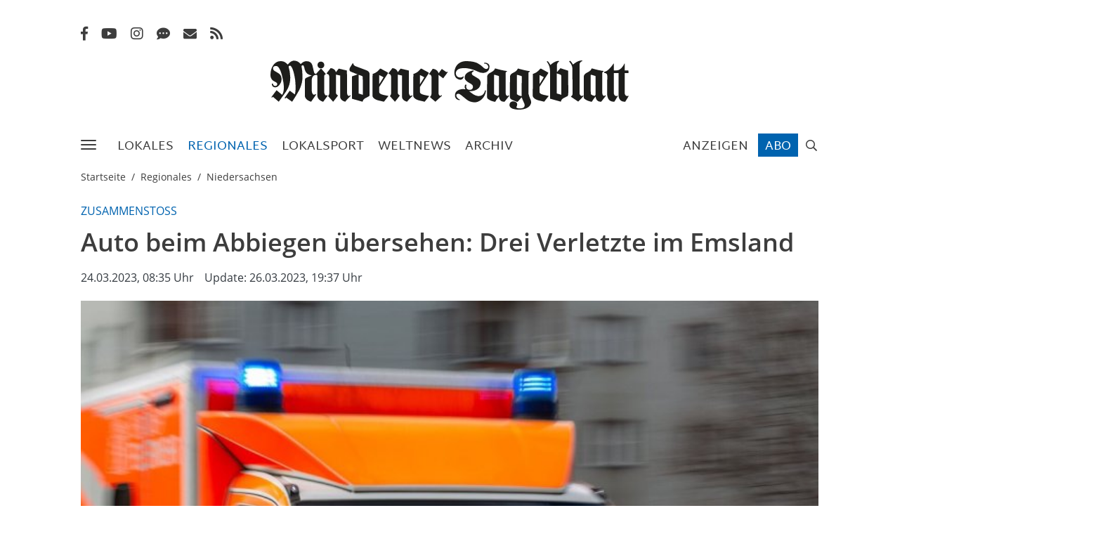

--- FILE ---
content_type: text/html; charset=utf-8
request_url: https://www.mt.de/regionales/niedersachsen/Auto-beim-Abbiegen-uebersehen-Drei-Verletzte-im-Emsland-23518568.html
body_size: 28010
content:
<!DOCTYPE html>
<html lang="de">
<head>
<meta charset="utf-8" />
<meta http-equiv="cache-control" content="no-cache" />
<meta http-equiv="pragma" content="no-cache" />
<meta name="robots" content="index, follow, noarchive, max-image-preview:large, max-snippet:-1, max-video-preview:-1" />
<meta name="content-language" content="de" />
<meta name="description" content="Beim Zusammensto&szlig; von zwei Autos auf einer Hauptstra&szlig;e im Landkreis Emsland sind drei Menschen verletzt worden. Ein 45-J&auml;hriger &uuml;bersah in Twist am..." />
<meta name="author" content="Mindener Tageblatt" />
<meta name="keywords" content="Auto,Hauptstra&szlig;e,Zusammensto&szlig;,Landkreis Emsland,Emsland" />
<meta name="copyright" content="Mindener Tageblatt" />
<meta http-equiv="X-UA-Compatible" content="IE=edge,chrome=1" />
<meta name="twitter:card" content="summary_large_image" />
<meta name="twitter:site" content="@MT_online" />
<meta property="og:type" content="article" />
<meta property="og:title" content="Auto beim Abbiegen &uuml;bersehen: Drei Verletzte im Emsland | Niedersachsen" />
<meta name="twitter:title" content="Auto beim Abbiegen &uuml;bersehen: Drei Verletzte im Emsland | Niedersachsen">
<meta property="og:description" content="Beim Zusammensto&szlig; von zwei Autos auf einer Hauptstra&szlig;e im Landkreis Emsland sind drei Menschen verletzt worden. Ein 45-J&auml;hriger &uuml;bersah in Twist am..." />
<meta name="twitter:description" content="Beim Zusammensto&szlig; von zwei Autos auf einer Hauptstra&szlig;e im Landkreis Emsland sind drei Menschen verletzt worden. Ein 45-J&auml;hriger &uuml;bersah in Twist am...">
<meta property="og:site_name" content="Mindener Tageblatt" />
<meta property="og:url" content="https://www.mt.de/regionales/niedersachsen/Auto-beim-Abbiegen-uebersehen-Drei-Verletzte-im-Emsland-23518568.html" />
<meta property="og:image" content="https://www.mt.de/_em_daten/202413901/_/1xNW1QbnBDWFZKbkpSQXQ3OWptY1VwbkVtY1NPT1hxallRWGpGQmJSS3k0QXhxNVlFS2ZjUnZBVFdNUmlDdFM0SzlrTlVtK0VneEN5NUFrc0dlcFFnQlNTcm8rWmVyc1QyNWlTZUFsYURubDZRa1N4NEhTaW1Ca0Z4WWNZTHBmR1c/230324-0839-urn-newsml-dpa-com-20090101-230324-99-70933.jpg" />
<meta name="twitter:image" content="https://www.mt.de/_em_daten/202413901/_/1xNW1QbnBDWFZKbkpSQXQ3OWptY1VwbkVtY1NPT1hxallRWGpGQmJSS3k0QXhxNVlFS2ZjUnZBVFdNUmlDdFM0SzlrTlVtK0VneEN5NUFrc0dlcFFnQlNTcm8rWmVyc1QyNWlTZUFsYURubDZRa1N4NEhTaW1Ca0Z4WWNZTHBmR1c/230324-0839-urn-newsml-dpa-com-20090101-230324-99-70933.jpg">
<meta property="og:image:width" content="1200" />
<meta property="og:image:height" content="630" />
<meta name="image_for_search" content="https://www.mt.de/_em_daten/202413901/_/1xNW1QbnBDWFZKbkpSQXQ3OWptY1VwbkVtY1NPT1hxallRWGpGQmJSS3k0QXhxNVlFS2ZjUnZBVFdNUmlDdFM0SzlrTlVtK0VneEN5NUFrc0dlcFFnQlNTcm8rWmVyc1QyNWlTZUFsYURubDZRa1N4NEhTaW1Ca0Z4WWNZTHBmR1c/230324-0839-urn-newsml-dpa-com-20090101-230324-99-70933.jpg" />
<meta name="image_src" content="https://www.mt.de/_em_daten/202413901/_/1xNW1QbnBDWFZKbkpSQXQ3OWptY1VwbkVtY1NPT1hxallRWGpGQmJSS3k0QXhxNVlFS2ZjUnZBVFdNUmlDdFM0SzlrTlVtK0VneEN5NUFrc0dlcFFnQlNTcm8rWmVyc1QyNWlTZUFsYURubDZRa1N4NEhTaW1Ca0Z4WWNZTHBmR1c/230324-0839-urn-newsml-dpa-com-20090101-230324-99-70933.jpg" />
<meta property="og:thumbnail" content="https://www.mt.de/_em_daten/202413901/_/1xNjEraHI2Ry9TbkNBSjRiUTRtb1JNVjdneG9tcXhUT2hoeFB0c1ZVTkZlMFRqYWlIOGVDYlQ2MUJIV05kaXFmenBEdjNHdkE5WlU0Z3RrcUo3RHBBc2MzK2JVMTR5dUxnTXhTVU10MmtnZVE9/230324-0839-urn-newsml-dpa-com-20090101-230324-99-70933.jpg" />
<meta property="og:thumbnail:width" content="500" />
<title>Auto beim Abbiegen &uuml;bersehen: Drei Verletzte im Emsland | Niedersachsen - Mindener Tageblatt</title>
<link rel="canonical" href="https://www.mt.de/regionales/niedersachsen/Auto-beim-Abbiegen-uebersehen-Drei-Verletzte-im-Emsland-23518568.html" /><script type="text/javascript" src="/_em_daten/mtrelaunch/assets/js/jquery.min.js"></script>
<script>

bolNotifications = true;

var design = getLocal("personal-design");
if(design == null) {
design = "";
}

if(design == "dark") {
jQuery("html").addClass("theme-dark");
jQuery("#personalize-functions-design-dark").prop("checked", true);
}

if(design == "light") {
jQuery("html").addClass("theme-light");
jQuery("#personalize-functions-design-light").prop("checked", true);
}

var notifications = getLocal("personal-notifications");
if(design == null) {
var notifications = "on";
}

if(notifications == "off") {
bolNotifications = false;
jQuery("#personalize-functions-notifications-off").prop("checked", true);
} else {
bolNotifications = true;
}

function getLocal(key) {
var data = false;
try {
data = JSON.parse(localStorage.getItem(key));
return data;
} catch(e) {
return false;
}
}

</script>





<script type="text/plain" data-cookieconsent="marketing"  src="https://lus.gtarget.info/rich/00040007/"></script>

<meta name="theme-color" content="#fff">

<meta name="apple-mobile-web-app-capable" content="yes">
<meta name="mobile-web-app-capable" content="yes">

<meta name="apple-mobile-web-app-title" content="Zu Home-Screen hinzufügen">

<link rel=preload href="https://www.mt.de/_em_daten/mtrelaunch/assets/fonts/roboto-v20-latin-100.woff2" as="font" type="font/woff2" crossorigin="anonymous">
<link rel="preload" href="https://www.mt.de/_em_daten/mtrelaunch/assets/fonts/fa-solid-900.woff2" as="font" type="font/woff2" crossorigin="anonymous">
<link rel=preload href="https://www.mt.de/_em_daten/mtrelaunch/assets/fonts/martel/martel-sans-regular.woff2" as="font" type="font/woff2" crossorigin="anonymous">
<link rel="preload" href="https://www.mt.de/_em_daten/mtrelaunch/assets/fonts/fa-regular-400.woff2" as="font" type="font/woff2" crossorigin="anonymous">
<link rel="preload" href="https://www.mt.de/_em_daten/mtrelaunch/assets/fonts/open-sans/open-sans-regular.woff2" as="font" type="font/woff2" crossorigin="anonymous">
<link rel="preload"  href="https://www.mt.de/_em_daten/mtrelaunch/assets/fonts/open-sans/open-sans-700.woff2" as="font" type="font/woff2" crossorigin="anonymous">
<link rel="preload"  href="https://www.mt.de/_em_daten/mtrelaunch/assets/fonts/open-sans/open-sans-600.woff2" as="font" type="font/woff2" crossorigin="anonymous">
<link rel="preload"  href="https://www.mt.de/_em_daten/mtrelaunch/assets/fonts/martel/martel-sans-600.woff2" as="font" type="font/woff2" crossorigin="anonymous">
<link rel="preload"  href="https://www.mt.de/_em_daten/mtrelaunch/assets/fonts/open-sans/open-sans-300.woff2" as="font" type="font/woff2" crossorigin="anonymous">
<link rel="preload"  href="https://www.mt.de/_em_daten/mtrelaunch/assets/fonts/fa-light-300.woff2" as="font" type="font/woff2" crossorigin="anonymous">

<link rel="shortcut icon" sizes="16x16" href="/_em_daten/mtrelaunch/assets/icons/favicon-16x16-dunplab-manifest-13126.png">
<link rel="apple-touch-icon-precomposed" href="/_em_daten/_mtrelaunch/2021/04/10/210410_1552_apple_touch_icon.png">

<link rel="icon" href="/_em_daten/mtrelaunch/_layout/mindener-tageblatt-favicon.svg" type="image/svg+xml">
<!-- global/0-->
<link rel="preload" href="https://www.mt.de/_em_cms/globals/csslibs.php?em_client=mtrelaunch&amp;em_subclient=mtrelaunch&amp;em_ssc=LCwsLA==&amp;em_view=desktop&amp;em_cache_css=1769160450" as="style" />
<link rel="stylesheet" type="text/css" href="https://www.mt.de/_em_cms/globals/csslibs.php?em_client=mtrelaunch&amp;em_subclient=mtrelaunch&amp;em_ssc=LCwsLA==&amp;em_view=desktop&amp;em_cache_css=1769160450" />
<!-- global/1-->
<link rel="preload" href="https://www.mt.de/_em_cms/globals/csslibs.php?em_client=mtrelaunch&amp;em_subclient=mtrelaunch&amp;em_ssc=LCwsLA==&amp;em_load_restrict=1&amp;em_view=desktop&amp;em_cache_css=1769160543" as="style" />
<link rel="stylesheet" type="text/css" href="https://www.mt.de/_em_cms/globals/csslibs.php?em_client=mtrelaunch&amp;em_subclient=mtrelaunch&amp;em_ssc=LCwsLA==&amp;em_load_restrict=1&amp;em_view=desktop&amp;em_cache_css=1769160543" />
<!-- global/0-->
<link rel="preload" href="https://www.mt.de/_em_cms/globals/jslibs.php?em_client=mtrelaunch&amp;em_subclient=mtrelaunch&amp;em_ssc=LCwsLA==&amp;em_view=desktop&amp;em_cache_js=1769087102" as="script" />
<!-- global/1-->
<link rel="preload" href="https://www.mt.de/_em_cms/globals/jslibs.php?em_client=mtrelaunch&amp;em_subclient=mtrelaunch&amp;em_ssc=LCwsLA==&amp;em_load_restrict=1&amp;em_view=desktop&amp;em_cache_js=1769087085" as="script" />
<link href="/_em_daten/mtrelaunch/_layout/favicon.ico?em_cache=1769087085" rel="shortcut icon" type="image/vnd.microsoft.icon" />
<link href="/_em_daten/mtrelaunch/_layout/favicon.png?em_cache=1769087085" rel="icon" type="image/png" />
<link href="/_em_daten/mtrelaunch/_layout/favicon.png?em_cache=1769087085" rel="apple-touch-icon" />
<script>
setTimeout(()=> {
if(window.ReactNativeWebView == undefined) {
return;
}
const styleEl = document.createElement("style");
styleEl.textContent = `
.main-header {
height: 56px !important;
}
.main-header > * {
display: none !important;
}
#ad_unit {
display: none !important;
}
.mm-menu_navbar_top-3 .mm-panels {
top: 0 !important;
bottom: 0 !important;
}
.mm-navbars_bottom {
display: none !important;
}
.paywall-footer-slider {
display: none !important;
}
.breadcrumb-col {
margin-top: -5px !important;
}
.container-main {
margin-top: 10px !important;
}
.top-topics {
margin-top: 7px !important;
font-size: 14px !important;
border-bottom: none !important;
}
.startseitestart.mobileApp .top-topics {
margin-top: 6px !important;
}
#paywall {
display: none !important;
}
.smartbanner {
display: none !important;
}
.mm-listview {
margin-top: 60px !important;
}
.mm-navbar .logo-mt, .mm-navbars_top .logo-mt img {
margin-top: 0 !important;
margin-left: 0 !important;
width: 120% !important;
height: unset !important;
max-height: 25px !important;
}
.mm-navbar > * {
padding: 8px 0 !important;
}
@media screen and (min-width: 991px) {
body>.body-wrapper>header {
min-height: 30px;
}
.startseitestart {
padding-top: 4.5rem;
}
top-header .logo-mt-wrapper {
top: 0 !important;
margin-top: 0 !important;
}
.nav-bar {
display: none !important;
}
.top-header.container {
padding-top: 0 !important;
border-color: var(--grey2) !important;
position: fixed !important;
border-bottom: 1px solid var(--grey2) !important;
left: 0 !important;
top: 0 !important;
z-index: 999 !important;
padding: 0 !important;
transition: .15s left !important;
}

}
`;
document.head.appendChild(styleEl);
new Promise(() => {
let logoInterval;
logoInterval = setInterval(() => {
if(document.getElementsByClassName("mm-navbar")[0]) {
document.getElementsByClassName("mm-navbar")[0].getElementsByClassName("logo-mt")[0].children[0].src = "/_em_daten/mtrelaunch/logo-mt.svg";
clearInterval(logoInterval);
}
},200);
});
},0);
</script>
<meta name="viewport" content="width=device-width, initial-scale=1"/>
<script type="text/javascript">if(typeof wabtn4fg==="undefined"){wabtn4fg=1;h=document.head||document.getElementsByTagName("head")[0],s=document.createElement("script");s.type="text/javascript";s.src="/_em_daten/mt/_layout/whatsapp-sharing/whatsapp-button.js";h.appendChild(s);}</script>

<meta name="twitter:card" content="summary" />
<meta name="twitter:site" content="@MT" />
<meta property="twitter:title" content="Auto beim Abbiegen &uuml;bersehen: Drei Verletzte im Emsland | Niedersachsen" />
<meta property="twitter:description" content="Beim Zusammensto&szlig; von zwei Autos auf einer Hauptstra&szlig;e im Landkreis Emsland sind drei Menschen verletzt worden. Ein 45-J&auml;hriger &uuml;bersah in Twist am..." />
<meta property="twitter:url" content="https://www.mt.de/regionales/niedersachsen/Auto-beim-Abbiegen-uebersehen-Drei-Verletzte-im-Emsland-23518568.html" />
<meta property="twitter:image" content="https://www.mt.de/_em_daten/202413901/_/1xNW1QbnBDWFZKbkpSQXQ3OWptY1VwbkVtY1NPT1hxallRWGpGQmJSS3k0QXhxNVlFS2ZjUnZBVFdNUmlDdFM0SzlrTlVtK0VneEN5NUFrc0dlcFFnQlNTcm8rWmVyc1QyNWlTZUFsYURubDZRa1N4NEhTaW1Ca0Z4WWNZTHBmR1c/230324-0839-urn-newsml-dpa-com-20090101-230324-99-70933.jpg" />

<script>
MSOdataLayer = [{
"blocked": "",
"issue": "nationalnews",
"town": "",
"layout": "",
"type": "article",
"userstatus": "unknown",
"post_id": "23518568",
"topic": "Auto,Hauptstraße,Zusammenstoß,Landkreis_Emsland,Emsland",
"reachtype": "web"
}];

var native = "unknown";

</script>

<!--PPID-->
<script class="cmplazyload"  type="text/plain" data-cmp-vendor="755" data-cmp-purpose="3">
var
uuSymplr,allCookiesSymplr=document.cookie.split(";").map((e=>e.split("=")))
.reduce(((e,[i,o])=>({...e,[i.trim()]:decodeURIComponent(o)})),{});function
createCookieSymplr(e,i){var o=e;if(void
0===(uuSymplr=allCookiesSymplr.uniqueUser)){let
e=(Date.now()+window.navigator.userAgent+websiteSymplr).toString();uuSymplr
=sha256(e),document.cookie=`uniqueUser=${uuSymplr};maxage=31536000;path=/;SameSite=Strict; Secure`}if(o){var
u=allCookiesSymplr.uniqueUserLi;void
0===u&&(u=sha256(i),document.cookie=`uniqueUserLi=${u};maxage=31536000;path=/;SameSite=Strict; Secure`),uuSymplr=u}else
document.cookie="uniqueUserLi=; max-age=0"}</script>

<!--MSO-Integration-->
<script defer src="https://cdns.symplr.de/mt.de/mt.js"></script>


<!-- Matomo Tag Manager -->
<script>
var _mtm = window._mtm = window._mtm || [];
_mtm.push({"mtm.startTime": (new Date().getTime()), "event": "mtm.Start"});
(function() {
var d=document, g=d.createElement("script"), s=d.getElementsByTagName("script")[0];
g.async=true; g.src="https://matomo.mt.de/js/container_bD8KV8sF.js"; s.parentNode.insertBefore(g,s);
})();
</script>
<!-- End Matomo Tag Manager --><script>
<!-- IVW Scripte -->
var mobileAccess = window.innerWidth < 768;

var script = document.createElement("script");
if( mobileAccess )
{
script.src="//data-a5210336ab.mt.de/iomm/latest/bootstrap/loader.js";
document.write('<link rel="preload" href="//data-a5210336ab.mt.de/iomm/latest/manager/base/es6/bundle.js" as="script" id="IOMmBundle"/>');
document.write('<link rel="preload" href="//data-a5210336ab.mt.de/iomm/latest/bootstrap/loader.js" as="script"/>');
}
else
{
script.src="//data-0e974e9c43.mt.de/iomm/latest/bootstrap/loader.js";
document.write('<link rel="preload" href="//data-0e974e9c43.mt.de/iomm/latest/manager/base/es6/bundle.js" as="script" id="IOMmBundle"/>');
document.write('<link rel="preload" href="//data-0e974e9c43.mt.de/iomm/latest/bootstrap/loader.js" as="script"/>');
}
document.write(script.outerHTML);
<!-- /IVW Scripte -->
</script>
<script type="text/javascript">

var Url = 'https://www.mt.de/regionales/niedersachsen/Auto-beim-Abbiegen-uebersehen-Drei-Verletzte-im-Emsland-23518568.html';
var Text = 'Auto beim Abbiegen &uuml;bersehen: Drei Verletzte im Emsland | Niedersachsen - Mindener Tageblatt';

/* ]]> */
</script>

<!-- Bootstrap Popper -->
<!-- script src="https://unpkg.com/@popperjs/core@2"></script -->
</head>
<body id="em_body_top" onload="if(typeof init == 'function') init();">
<!-- em-cms-cut --><!-- em-cms-cut -->

<style>
.paywall-footer-slider-new {display: none !important;}
</style>
<style>
.paywall-footer-slider-new {
display: none;
flex-direction: row;
justify-content: center;
align-items: center;
overflow: unset;
padding: 2rem;
position: fixed;
bottom: 0;
left: 0;
width: 100vw;
background: #1C2F44;
z-index: 99999;
}
.paywall-footer-slider-close {
position: absolute;
top: -77px;
right: 7px;
padding: 0px 10px;
border-radius: 5px 5px 0 0;
cursor: pointer;
box-shadow: 0 -2px 5px -2px rgba(0, 0, 0, 0.2);
z-index: 10;
background: #1C2F44;
color: #ffffff;
border: none;
font-size: 25px;
font-weight: 500;
}
.paywall-footer-contentWrapper {
min-width: 1050px;
width: 100%;
height: 5rem;
display: flex;
flex-direction: row;
align-items: center;
justify-content: space-between;
gap: 1rem;
}
.paywall-footer-image {
max-width: 14rem;
margin-right: 1rem;
max-height: 15rem;
width: auto;
margin-right: 1rem;
margin-top: -1.25rem;
}
.paywall-footer-content {
position: relative;
display: flex;
flex-direction: row;
flex: 1;
}
.paywall-footer-titleContainer {
display: flex;
flex-direction: column;
flex: 1;
}
.paywall-footer-titleContainer span {
color: #ffffff !important;
font-weight: 500;
}
.paywall-footer-title {
font-weight: 600 !important;
font-size: 1.6rem;
}
.paywall-footer-subtitle {
margin-top: -.25rem;
}
.paywall-footer-cta {
padding: .5rem;
font-weight: 600;
background-color: #FBDD32;
color: var(--grey0) !important;
padding-top: .7rem;
padding-left: 2rem;
padding-right: 2rem;
height: 3rem;
display: flex;
justify-content: center;
align-items: center;
padding-bottom: 1rem;
align-self: center;
border-radius: 5px;
margin-right: 40px;
}
.paywall-footer-cta:hover {
color: var(--grey0) !important;
background-color: #ffffff !important;
}
.paywall-footer-logo {
position: absolute;
z-index: -1;
top: -1px;
right: 14px;
margin-top: 0;
}

@media (max-width: 1200px) {
.paywall-footer-contentWrapper {
min-width: 800px;
}
.paywall-footer-title {
font-size: 1.4rem;
}
}

@media (max-width: 1080px) {

.paywall-footer-contentWrapper {
min-width: 600px;
}
.paywall-footer-image {
margin-top: -2.5rem;
}

.paywall-footer-title {
font-size: 1.3rem;
}

.paywall-footer-cta {
padding-left: 1.5rem;
padding-right: 1.5rem;
}

.paywall-footer-logo {
right: 0;
}

.paywall-footer-slider-close {
top: -84px;
right: -58px;
}


}

@media (max-width: 820px) {
.paywall-footer-slider-close {
top: -66px;
}
}

@media (max-width: 768px) {
.paywall-footer-slider-new {
padding: 0rem;
}
.paywall-footer-contentWrapper {
min-width: unset;
height: auto;
gap: 0.5rem;
}
.paywall-footer-image {
max-width: 8rem;
margin-top: 0;
order: -1;
width: auto;
height: 8rem;
}
.paywall-footer-logo {
display: none;
}
.paywall-footer-content {
flex-direction: column;
align-items: start;
text-align: left;
gap: 1rem;
}
.paywall-footer-title {
font-size: 1.2rem;
}
.paywall-footer-subtitle {
margin-top: 0;
}
.paywall-footer-cta {
height: 2.5rem;
padding: 0.5rem 1rem;
padding-bottom: 2.3rem;
margin-left: 0;
align-self: start;
}
.paywall-footer-logo {
position: absolute;
top: 0px;
right: 0px;
margin-top: 0;
}
.paywall-footer-slider-close {
top: -5px;
right: 0px;
padding: 3px 8px;
box-shadow: none;
font-size: 24px;
}
}
@media (max-width: 490px) {
.paywall-footer-content {
padding-top: .45rem;
padding-bottom: 1rem;
}
.paywall-footer-contentWrapper {
padding-left: 10px !important;
}
.paywall-footer-slider-close {
padding: 0px;
top: 2px;
right: -10px;
}
.paywall-footer-image {
max-width: 8rem;
padding: 0;
margin: 0;
max-height: 8rem;
align-self: center;
}
}

@media only screen and (max-width: 479px) {
.paywall-footer-subtitle {
font-size: 14px;
}
.paywall-footer-title {
font-size: 17px;
}
}

</style>
<div class="paywall-footer-slider-new">
<div class="paywall-footer-contentWrapper container">
<img class="paywall-footer-image" src="" />
<div class="paywall-footer-content">
<button class="paywall-footer-slider-close">×</button>
<div class="paywall-footer-titleContainer">
<span class="paywall-footer-title">MT+</span>
<span class="paywall-footer-subtitle">monatlich kündbar</span>
</div>
<a class="paywall-footer-cta" href="/abo/checkout/?abos=W7VN_4461" class="paywall-footer-button funnel-entry">Weiterlesen</a>
</div>
<img class="paywall-footer-logo" src="https://mt.de/_em_daten/_mt/2025/10/08/251008_1551_mtlogo_mecke.png" />
</div>
</div>
<script>
document.addEventListener("DOMContentLoaded", function() {
const closeButton = document.querySelector(".paywall-footer-slider-close");
const footerSlider = document.querySelector(".paywall-footer-slider-new");

const cookieExists = document.cookie.split(";").some((item) => item.trim().startsWith("paywall_footer_closed="));

if (!cookieExists && footerSlider) {
footerSlider.style.display = "flex";
}

if (closeButton && footerSlider) {
closeButton.addEventListener("click", function() {
footerSlider.style.display = "none";

const cookieDays = 7;
const expiryDate = new Date();
expiryDate.setDate(expiryDate.getDate() + cookieDays);

document.cookie = "paywall_footer_closed=true; expires=" + expiryDate.toUTCString() + "; path=/";
});
}
});
</script>
<div class="body-wrapper page-article regionales niedersachsen" data-ad-tag="/nationalnews" >

<section class="container top-topics top-topics-mobile visible-xs">
<div class="row justify-content-between">
<div class="col-lg-auto top-topics-links section-menu">
<ul class="list-style-seperator-square list-inline d-inline-block mb-0 pb-3">
<li class="list-inline-item weihnachtsmarkt christmasmarket" style="display:none;"><a href="/weihnachtsmarkt" class="" style="background-color: var(--green);color: var(--white);border-color:var(--green);letter-spacing: 0;padding: 10px;">Weihnachtsmarkt</a></li>
<li class="list-inline-item jahresrueckblick" style="display:none;"><a href="/jahresrueckblick2025" class="btn btn-outline-secondary" style="background-color: var(--main-color);color: var(--white);border-color:var(--main-color);letter-spacing: 0;font-size: 1rem;padding: 10px 20px;">Jahresrückblick</a></li>
<li class="list-inline-item"><a href="/nachrichten" class="">Schlagzeilen</a></li>
<!--<li class="list-inline-item"><a href="/themen/lokales/kommunalwahl-2025" class="">Kommunalwahl</a></li>-->
<li class="list-inline-item"><a href="/traueranzeigen" id="traueranzeigen-nav" class="" data-track-content data-track-content-name="traueranzeigen" data-content-piece="traueranzeigen-nav" data-content-target="/traueranzigen">Traueranzeigen</a></li>
<li class="list-inline-item"><a href="/lokales" class="">Lokales</a></li> 
<li class="list-inline-item"><a href="/lokalsport" class="">Sport</a></li> 
<li class="list-inline-item"><a href="/regionales" class="">Regionales</a></li> 
<li class="list-inline-item"><a href="/weltnews" class="">Weltnews</a></li> 
<li class="list-inline-item"><a href="/archiv" class="">Archiv</a></li>
<li class="list-inline-item"><a href="/newsletter" class="">Newsletter</a></li> 
<li class="list-inline-item"><a href="https://www.mt.de/epaper-login" class="" target="_blank">ePaper</a></li>
<li class="list-inline-item"><a href="/anzeigen" class="">Anzeigen</a></li>
<li class="list-inline-item"><a href="https://events.mt.de/" class="" target="_blank">Events</a></li> 
<li class="list-inline-item"><a href="https://link.mt.de/leserreisen" class="" target="_blank">Leserreisen</a></li>
<li class="list-inline-item"><a href="https://link.mt.de/jobportal" class="3" target="_blank">Jobportal</a></li>
<li class="list-inline-item"><a href="/lokales/podcast" class="">Podcast</a></li>
</ul>
</div>
</div>
</section>

<div id="em_ad_superbanner" class="container">


<div id="mt.de_lb_1" data-roles="5,6"></div>


<div id="em_ad_skyscraper" style="position: absolute; right:0px;width: 0px;">


<div id="mt.de_sky_1" data-roles=""></div>

</div>
</div>

<header>
<section class="top-header main-header container">
<div id="MT_appbanner_container" style="display: none;"></div>
<div class="d-flex flex-wrap justify-content-between align-items-end">
<div class="top-header-left d-lg-flex">
<ul class="social-list list-inline d-none d-lg-block">
<li class="list-inline-item"><a href="https://www.facebook.com/MindenerTageblatt" target="_blank" title="Facebook Mindener Tageblatt" class="link-facebook"><i class="fab fa-lg fa-facebook-f"></i></a></li>
<li class="list-inline-item"><a href="https://www.youtube.com/user/MindenerTageblatt" target="_blank" title="Youtube Mindener Tageblatt" class="link-youtube"><i class="fab fa-lg fa-youtube"></i></a></li>
<li class="list-inline-item"><a href="https://instagram.com/mindener_tageblatt" target="_blank" title="Instagram Mindener Tageblatt" class="link-instagram"><i class="fab fa-lg fa-instagram"></i></a></li>
<li class="list-inline-item"><a href="/messenger" title="Messenger Mindener Tageblatt"  class="link-whatsapp"><i class="fas fa-lg fa-comment-dots" style="font-size: 19px;"></i></a></li>
<li class="list-inline-item"><a href="/newsletter" title="Newsletter Mindener Tageblatt"  class="link-newsletter"><i class="fas fa-lg fa-envelope" style="font-size: 19px;"></i></a></li>
<li class="list-inline-item"><a href="/rss" title="RSS Feeds Mindener Tageblatt"  class="link-rss"><i class="fas fa-lg fa-rss"></i></a></li>
</ul>
<span class="mobile-menu-button d-lg-none">
<span class="burger-menu">
<span></span>
<span></span>
<span></span>
</span>
</span>
</div>
<div class="top-header-right d-flex justify-content-end">
<div id="head-login"></div>
<script>
jQuery(document).ready(function() {
var Initiated = false;
if(Initiated == false) {
jQuery.ajax({
type: "GET",
cache: false,
url: "/_em_cms/globals/modul.php?modul=login_box&cnt=23518568",
dataType: "html",
headers: {
"Cache-Control": "no-cache"
},
success: function(html) {
if(window.ReactNativeWebView == undefined) {
jQuery("#head-login").append(html);
jQuery("#head-login-sticky").append(html);
}
}
});

Initiated = true;
}
});
</script>
</div>
<div class="logo-mt-wrapper text-lg-center">
<span class="logo-mt-wrapper-inner">
<a href="https://www.mt.de" title="" class="logo-mt" >
<img src="/_em_daten/mtrelaunch/assets/img/mindener-tageblatt-logo.svg" height="30" alt="Mindener Tageblatt">
</a>
<span class="notification-counter-container hidden">
<span class="notification-counter-container-inner">
<a href="/" aria-label="Zur Startseite">
<span class="notification-counter"></span>
</a>
</span>
</span>
</span>
</div>
</div>
</section>
<div class="nav-bar-outer">
<div class="container">
<section class="row nav-bar margin-fix justify-content-between align-items-stretch d-none d-lg-flex">
<nav class="mainmenu">
<ul class="list-inline mb-0">
<li class="menu list-inline-item" id="btn_menu_full" data-overlay="overlay-menu" data-status="closed">
<span>
<span class="burger-menu" data-overlay="overlay-menu">
<span></span><span></span><span></span>
</span>
</span>
</li>
<li class="menu list-inline-item nav-home-icon">
<a href="/" aria-label="Zur Startseite">
<svg xmlns="http://www.w3.org/2000/svg" xmlns:xlink="http://www.w3.org/1999/xlink" viewBox="0 0 64.31 64.29"><defs><style>.cls-1,.cls-4{fill:none;}.cls-2{clip-path:url(#clip-path);}.cls-3{fill:#010202;}.cls-4{stroke:#000;stroke-width:1.47px;}</style><clipPath id="clip-path" transform="translate(-0.35 -0.36)"><path class="cls-1" d="M10.27,10.3a31.71,31.71,0,0,0-3.43,4.07V50.63a31.51,31.51,0,0,0,4.46,5H53.7a31.3,31.3,0,0,0,4.45-5V14.35a31.58,31.58,0,0,0-3.42-4Z"/></clipPath></defs><g class="cls-2"><path class="cls-3" d="M50.14,18.2s.61,2.61,1.46,6.15a2.09,2.09,0,0,0,2.08,1.77l0,.84c-4.59.22-4.22,5.38-4.22,5.38v8.87c0,4.41,2.16,4.37,2.16,4.37a2,2,0,0,0,1.4-.65l.54.49-4.69,6.69a10.68,10.68,0,0,1-3.29-1.46c-3-2-2.59-4.59-2.59-4.59V31.52a2.2,2.2,0,0,1,1.24-1.73l5.29-2.32a7.52,7.52,0,0,1-6.69-5.62,13.08,13.08,0,0,0-1-3.35c-.76-1.24-2,.22-2,.22a46.41,46.41,0,0,1,1,9.34c.39,8-4,14.9-4,14.9-2.64,4.75-5.67,9.17-5.67,9.17l-5.52-3.9-.81.89-.74-.5,4.87-6.85,4.73,3.51C35,41.5,34,31.79,34,31.79c-1.73-11.71-4-12.85-4-12.85-1-1.4-2.16.32-2.16.32a38.47,38.47,0,0,1,1.57,10A22.39,22.39,0,0,1,25.6,42.31c-.16.43-7,9.81-7,9.81l-5.5-4.66-.81.84-.62-.47,4.88-6.49,4.74,4c.55.55.84-.18.84-.18,2.4-4.7.51-12.53.51-12.53C20.06,17.33,16,18.76,16,18.76c-2.62-.07-2.73,1.86-2.73,1.86a3.24,3.24,0,0,0,2,3l3.21,1.93a6.35,6.35,0,0,1,2.77,5A7.57,7.57,0,0,1,20.1,35c-2.11,3.93-4.81,3.64-4.81,3.64-3.32,0-3.17-3.39-3.17-3.39h1c.41,2.23,2.13,2.15,2.13,2.15,1.94,0,1.94-1.51,1.94-1.51A1.92,1.92,0,0,0,16,34l-2-1.13c-3.43-1.78-3.13-6-3.13-6,0-6.75,3.56-10,3.56-10A8.09,8.09,0,0,1,20.9,14.2c3.46-.11,6.05,3.18,6.05,3.18l1.19-1.24a6.83,6.83,0,0,1,4.8-2.43A8,8,0,0,1,39.15,17c2.92-3.18,5.72-2.7,5.72-2.7a5.17,5.17,0,0,1,5.27,3.95" transform="translate(-0.35 -0.36)"/></g><path class="cls-4" d="M32.5,63.91A31.41,31.41,0,1,0,1.08,32.5,31.42,31.42,0,0,0,32.5,63.91Z" transform="translate(-0.35 -0.36)"/></svg>
</a>
<span class="notification-counter-container hidden">
<span class="notification-counter-container-inner">
<a href="/" aria-label="Zur Startseite">
<span class="notification-counter"></span>
</a>
</span>
</span>
</li>
<li class="list-inline-item"><a href="https://www.mt.de/lokales" target="_top" title="Lokales" data-preview="/_export/nav_preview/22534.json?cache=202601240945" data-preview-count="4">Lokales</a></li><li class="list-inline-item list-inline-item active"><a href="https://www.mt.de/regionales" target="_top" title="Regionales" data-preview="/_export/nav_preview/22676.json?cache=202601240945" data-preview-count="4">Regionales</a></li><li class="list-inline-item"><a href="https://www.mt.de/lokalsport" target="_top" title="Lokalsport" data-preview="/_export/nav_preview/22539.json?cache=202601240945" data-preview-count="4">Lokalsport</a></li><li class="list-inline-item"><a href="https://www.mt.de/weltnews" target="_top" title="Weltnews" data-preview="/_export/nav_preview/22552.json?cache=202601240945" data-preview-count="4">Weltnews</a></li><li class="list-inline-item"><a href="https://www.mt.de/archiv" target="_top" title="Archiv" data-preview="/_export/nav_preview/23211.json?cache=202601240945" data-preview-count="4">Archiv</a></li>
</ul>
</nav>

<div class="mainmenu-right" id="search-button" data-overlay="overlay-search">
<div id="head-login-sticky"></div>
<div class="list-inline">
<a href="/anzeigen" title="">Anzeigen</a>    
<a class="abobtn" href="/abo" title="">Abo</a>                                    

<span id="btn_desktop_search" data-status="closed" data-overlay="overlay-search">
<i class="far fa-search fa-fw"></i>
</span>

<span class="hidden warenkorb-toggle">
<a href="#" class="link-color-main" onclick="emCheckoutCart(); return false;"><i class="far fa-shopping-cart"></i><span class="warenkorb-count"> 0</span></a>
</span>
</div>


<div id="modul_14141" data-id="14141" data-type="modul" class="modul-lazy-loading"></div>
<script>
    window.gdprAppliesGlobally = true;
    if (!("cmp_id" in window) || window.cmp_id < 1) {
      window.cmp_id = 0;
    }
    if (!("cmp_cdid" in window)) {
      window.cmp_cdid = "31290ed177c2";
    }
    if (!("cmp_params" in window)) {
      window.cmp_params = "";
    }
    if (!("cmp_host" in window)) {
      window.cmp_host = "a.delivery.consentmanager.net";
    }
    if (!("cmp_cdn" in window)) {
      window.cmp_cdn = "cdn.consentmanager.net";
    }
    if (!("cmp_proto" in window)) {
      window.cmp_proto = "https:";
    }
    if (!("cmp_codesrc" in window)) {
      window.cmp_codesrc = "1";
    }
    window.cmp_getsupportedLangs = function () {
      var b = [
        "DE",
        "EN",
        "FR",
        "IT",
        "NO",
        "DA",
        "FI",
        "ES",
        "PT",
        "RO",
        "BG",
        "ET",
        "EL",
        "GA",
        "HR",
        "LV",
        "LT",
        "MT",
        "NL",
        "PL",
        "SV",
        "SK",
        "SL",
        "CS",
        "HU",
        "RU",
        "SR",
        "ZH",
        "TR",
        "UK",
        "AR",
        "BS",
      ];
      if ("cmp_customlanguages" in window) {
        for (var a = 0; a < window.cmp_customlanguages.length; a++) {
          b.push(window.cmp_customlanguages[a].l.toUpperCase());
        }
      }
      return b;
    };
    window.cmp_getRTLLangs = function () {
      var a = ["AR"];
      if ("cmp_customlanguages" in window) {
        for (var b = 0; b < window.cmp_customlanguages.length; b++) {
          if (
            "r" in window.cmp_customlanguages[b] &&
            window.cmp_customlanguages[b].r
          ) {
            a.push(window.cmp_customlanguages[b].l);
          }
        }
      }
      return a;
    };
    window.cmp_getlang = function (j) {
      if (typeof j != "boolean") {
        j = true;
      }
      if (
        j &&
        typeof cmp_getlang.usedlang == "string" &&
        cmp_getlang.usedlang !== ""
      ) {
        return cmp_getlang.usedlang;
      }
      var g = window.cmp_getsupportedLangs();
      var c = [];
      var f = location.hash;
      var e = location.search;
      var a = "languages" in navigator ? navigator.languages : [];
      if (f.indexOf("cmplang=") != -1) {
        c.push(f.substr(f.indexOf("cmplang=") + 8, 2).toUpperCase());
      } else {
        if (e.indexOf("cmplang=") != -1) {
          c.push(e.substr(e.indexOf("cmplang=") + 8, 2).toUpperCase());
        } else {
          if ("cmp_setlang" in window && window.cmp_setlang != "") {
            c.push(window.cmp_setlang.toUpperCase());
          } else {
            if (a.length > 0) {
              for (var d = 0; d < a.length; d++) {
                c.push(a[d]);
              }
            }
          }
        }
      }
      if ("language" in navigator) {
        c.push(navigator.language);
      }
      if ("userLanguage" in navigator) {
        c.push(navigator.userLanguage);
      }
      var h = "";
      for (var d = 0; d < c.length; d++) {
        var b = c[d].toUpperCase();
        if (g.indexOf(b) != -1) {
          h = b;
          break;
        }
        if (b.indexOf("-") != -1) {
          b = b.substr(0, 2);
        }
        if (g.indexOf(b) != -1) {
          h = b;
          break;
        }
      }
      if (
        h == "" &&
        typeof cmp_getlang.defaultlang == "string" &&
        cmp_getlang.defaultlang !== ""
      ) {
        return cmp_getlang.defaultlang;
      } else {
        if (h == "") {
          h = "EN";
        }
      }
      h = h.toUpperCase();
      return h;
    };
    (function () {
      var n = document;
      var o = window;
      var f = "";
      var b = "_en";
      if ("cmp_getlang" in o) {
        f = o.cmp_getlang().toLowerCase();
        if ("cmp_customlanguages" in o) {
          for (var h = 0; h < o.cmp_customlanguages.length; h++) {
            if (o.cmp_customlanguages[h].l.toUpperCase() == f.toUpperCase()) {
              f = "en";
              break;
            }
          }
        }
        b = "_" + f;
      }
      function g(e, d) {
        var l = "";
        e += "=";
        var i = e.length;
        if (location.hash.indexOf(e) != -1) {
          l = location.hash.substr(location.hash.indexOf(e) + i, 9999);
        } else {
          if (location.search.indexOf(e) != -1) {
            l = location.search.substr(location.search.indexOf(e) + i, 9999);
          } else {
            return d;
          }
        }
        if (l.indexOf("&") != -1) {
          l = l.substr(0, l.indexOf("&"));
        }
        return l;
      }
      var j = "cmp_proto" in o ? o.cmp_proto : "https:";
      if (j != "http:" && j != "https:") {
        j = "https:";
      }
      var k = "cmp_ref" in o ? o.cmp_ref : location.href;
      var p = n.createElement("script");
      p.setAttribute("data-cmp-ab", "1");
      var c = g("cmpdesign", "");
      var a = g("cmpregulationkey", "");
      p.src =
        j +
        "//" +
        o.cmp_host +
        "/delivery/cmp.php?" +
        ("cmp_id" in o && o.cmp_id > 0 ? "id=" + o.cmp_id : "") +
        ("cmp_cdid" in o ? "cdid=" + o.cmp_cdid : "") +
        "&h=" +
        encodeURIComponent(k) +
        (c != "" ? "&cmpdesign=" + encodeURIComponent(c) : "") +
        (a != "" ? "&cmpregulationkey=" + encodeURIComponent(a) : "") +
        ("cmp_params" in o ? "&" + o.cmp_params : "") +
        (n.cookie.length > 0 ? "&__cmpfcc=1" : "") +
        "&l=" +
        f.toLowerCase() +
        "&o=" +
        new Date().getTime();
      p.type = "text/javascript";
      p.async = true;
      if (n.currentScript) {
        n.currentScript.parentElement.appendChild(p);
      } else {
        if (n.body) {
          n.body.appendChild(p);
        } else {
          var m = n.getElementsByTagName("body");
          if (m.length == 0) {
            m = n.getElementsByTagName("div");
          }
          if (m.length == 0) {
            m = n.getElementsByTagName("span");
          }
          if (m.length == 0) {
            m = n.getElementsByTagName("ins");
          }
          if (m.length == 0) {
            m = n.getElementsByTagName("script");
          }
          if (m.length == 0) {
            m = n.getElementsByTagName("head");
          }
          if (m.length > 0) {
            m[0].appendChild(p);
          }
        }
      }
      var p = n.createElement("script");
      p.src = j + "//" + o.cmp_cdn + "/delivery/js/cmp" + b + ".min.js";
      p.type = "text/javascript";
      p.setAttribute("data-cmp-ab", "1");
      p.async = true;
      if (n.currentScript) {
        n.currentScript.parentElement.appendChild(p);
      } else {
        if (n.body) {
          n.body.appendChild(p);
        } else {
          var m = n.getElementsByTagName("body");
          if (m.length == 0) {
            m = n.getElementsByTagName("div");
          }
          if (m.length == 0) {
            m = n.getElementsByTagName("span");
          }
          if (m.length == 0) {
            m = n.getElementsByTagName("ins");
          }
          if (m.length == 0) {
            m = n.getElementsByTagName("script");
          }
          if (m.length == 0) {
            m = n.getElementsByTagName("head");
          }
          if (m.length > 0) {
            m[0].appendChild(p);
          }
        }
      }
    })();
    window.cmp_addFrame = function (b) {
      if (!window.frames[b]) {
        if (document.body) {
          var a = document.createElement("iframe");
          a.style.cssText = "display:none";
          a.name = b;
          a.setAttribute("title", "Consent Management Frame");
          document.body.appendChild(a);
        } else {
          window.setTimeout(window.cmp_addFrame, 10, b);
        }
      }
    };
    window.cmp_rc = function (h) {
      var b = document.cookie;
      var f = "";
      var d = 0;
      while (b != "" && d < 100) {
        d++;
        while (b.substr(0, 1) == " ") {
          b = b.substr(1, b.length);
        }
        var g = b.substring(0, b.indexOf("="));
        if (b.indexOf(";") != -1) {
          var c = b.substring(b.indexOf("=") + 1, b.indexOf(";"));
        } else {
          var c = b.substr(b.indexOf("=") + 1, b.length);
        }
        if (h == g) {
          f = c;
        }
        var e = b.indexOf(";") + 1;
        if (e == 0) {
          e = b.length;
        }
        b = b.substring(e, b.length);
      }
      return f;
    };
    window.cmp_stub = function () {
      var a = arguments;
      __cmp.a = __cmp.a || [];
      if (!a.length) {
        return __cmp.a;
      } else {
        if (a[0] === "ping") {
          if (a[1] === 2) {
            a[2](
              {
                gdprApplies: gdprAppliesGlobally,
                cmpLoaded: false,
                cmpStatus: "stub",
                displayStatus: "hidden",
                apiVersion: "2.0",
                cmpId: 31,
              },
              true
            );
          } else {
            a[2](false, true);
          }
        } else {
          if (a[0] === "getUSPData") {
            a[2]({ version: 1, uspString: window.cmp_rc("") }, true);
          } else {
            if (a[0] === "getTCData") {
              __cmp.a.push([].slice.apply(a));
            } else {
              if (a[0] === "addEventListener" || a[0] === "removeEventListener") {
                __cmp.a.push([].slice.apply(a));
              } else {
                if (a.length == 4 && a[3] === false) {
                  a[2]({}, false);
                } else {
                  __cmp.a.push([].slice.apply(a));
                }
              }
            }
          }
        }
      }
    };
    window.cmp_msghandler = function (d) {
      var a = typeof d.data === "string";
      try {
        var c = a ? JSON.parse(d.data) : d.data;
      } catch (f) {
        var c = null;
      }
      if (typeof c === "object" && c !== null && "__cmpCall" in c) {
        var b = c.__cmpCall;
        window.__cmp(b.command, b.parameter, function (h, g) {
          var e = {
            __cmpReturn: { returnValue: h, success: g, callId: b.callId },
          };
          d.source.postMessage(a ? JSON.stringify(e) : e, "*");
        });
      }
      if (typeof c === "object" && c !== null && "__uspapiCall" in c) {
        var b = c.__uspapiCall;
        window.__uspapi(b.command, b.version, function (h, g) {
          var e = {
            __uspapiReturn: { returnValue: h, success: g, callId: b.callId },
          };
          d.source.postMessage(a ? JSON.stringify(e) : e, "*");
        });
      }
      if (typeof c === "object" && c !== null && "__tcfapiCall" in c) {
        var b = c.__tcfapiCall;
        window.__tcfapi(
          b.command,
          b.version,
          function (h, g) {
            var e = {
              __tcfapiReturn: { returnValue: h, success: g, callId: b.callId },
            };
            d.source.postMessage(a ? JSON.stringify(e) : e, "*");
          },
          b.parameter
        );
      }
    };
    window.cmp_setStub = function (a) {
      if (
        !(a in window) ||
        (typeof window[a] !== "function" &&
          typeof window[a] !== "object" &&
          (typeof window[a] === "undefined" || window[a] !== null))
      ) {
        window[a] = window.cmp_stub;
        window[a].msgHandler = window.cmp_msghandler;
        window.addEventListener("message", window.cmp_msghandler, false);
      }
    };
    window.cmp_addFrame("__cmpLocator");
    if (!("cmp_disableusp" in window) || !window.cmp_disableusp) {
      window.cmp_addFrame("__uspapiLocator");
    }
    if (!("cmp_disabletcf" in window) || !window.cmp_disabletcf) {
      window.cmp_addFrame("__tcfapiLocator");
    }
    window.cmp_setStub("__cmp");
    if (!("cmp_disabletcf" in window) || !window.cmp_disabletcf) {
      window.cmp_setStub("__tcfapi");
    }
    if (!("cmp_disableusp" in window) || !window.cmp_disableusp) {
      window.cmp_setStub("__uspapi");
    }
  </script>
  
  <script>
    function deleteGTMCookie() {
      document.cookie =
        "GTMApproved=1; expires=01 Jan 1970 00:00:00 UTC; path=/;";
    }
  
    function getInfos(e, o) {
      (function (w, d, s, l, i) {
        w[l] = w[l] || [];
        w[l].push({ "gtm.start": new Date().getTime(), event: "gtm.js" });
        var f = d.getElementsByTagName(s)[0],
          j = d.createElement(s),
          dl = l != "dataLayer" ? "&l=" + l : "";
        j.async = true;
        j.src = "https://www.googletagmanager.com/gtm.js?id=" + i + dl;
        f.parentNode.insertBefore(j, f);
      })(window, document, "script", "dataLayer", "GTM-MJZWN72");
  
      console.log("GTM fired");
  
      document.cookie =
        "GTMApproved=1; expires=Sat, 31 Dec 2079 12:00:00 UTC; path=/";
    }
    __cmp("addEventListener", ["consentapproved", getInfos, false], null);
    __cmp("addEventListener", ["consentrejected", deleteGTMCookie, false], null);
  </script>
  
  <script>
    function getCookie(c_name) {
      var c_value = document.cookie,
        c_start = c_value.indexOf(" " + c_name + "=");
      if (c_start == -1) c_start = c_value.indexOf(c_name + "=");
      if (c_start == -1) {
        c_value = null;
      } else {
        c_start = c_value.indexOf("=", c_start) + 1;
        var c_end = c_value.indexOf(";", c_start);
        if (c_end == -1) {
          c_end = c_value.length;
        }
        c_value = unescape(c_value.substring(c_start, c_end));
      }
      return c_value;
    }
  
    $(document).ready(function () {
      var acookie = getCookie("GTMApproved");
      if (!acookie) {
        console.log("GTM not fired");
      } else {
        console.log("GTM fired");
        (function (w, d, s, l, i) {
          w[l] = w[l] || [];
          w[l].push({ "gtm.start": new Date().getTime(), event: "gtm.js" });
          var f = d.getElementsByTagName(s)[0],
            j = d.createElement(s),
            dl = l != "dataLayer" ? "&l=" + l : "";
          j.async = true;
          j.src = "https://www.googletagmanager.com/gtm.js?id=" + i + dl;
          f.parentNode.insertBefore(j, f);
        })(window, document, "script", "dataLayer", "GTM-MJZWN72");
      }
    });
  </script>

<form name="em_form_cart" action="" method="get" id="em_form_cart" class="hidden">
<input name="em_action" value="" type="hidden">
<input name="em_ids" value="" type="hidden">
<input type="submit" class="hidden" value="absenden">
</form>
<script>
jQuery(function() {
emCheckCart();
jQuery(".warenkorb-count").html("(" + localStorage.getItem("emCasCount") + ")");
});

function emCheckoutCart() {
var strCartIds= emGetIdsFromCart();
if (strCartIds) {
if (localStorage
&& window.location.href.indexOf("/archiv") > -1
|| window.location.href.indexOf("&such") > -1
) {
localStorage.setItem("emCasSearchHref", window.location.href);
}

jQuery("#em_form_cart input[name=em_ids]").val(strCartIds);
jQuery("#em_form_cart input[name=em_action]").val("cart");
jQuery("#em_form_cart").attr("method", "POST");
jQuery("#em_form_cart").attr("action", "/archiv/warenkorb/");
jQuery("#em_form_cart").submit();

} else {
alert("Ihr Warenkorb ist leer!");
}
}

function emGetIdsFromCart() {
if (localStorage) {
return localStorage.getItem("emCasCart");
}
return "";
}

function emCheckCart() {
var strCartIds= emGetIdsFromCart();
if (strCartIds) {
if (jQuery(".body-wrapper").hasClass("archiv")) {
jQuery(".warenkorb-toggle").removeClass("hidden");
}
} else {
jQuery(".warenkorb-toggle").addClass("hidden");
}
}
</script>



</div>
</section>
</div>
</div>


<div class="container breadcrumb-col margin-bottom-25">
<nav aria-label="breadcrumb">
<ol class="breadcrumb" itemprop="breadcrumb" itemscope itemtype="https://schema.org/BreadcrumbList">
<li class="breadcrumb-item" itemprop="itemListElement" itemscope itemtype="https://schema.org/ListItem"><a href="/" itemprop="item" aria-label="Zur Startseite"><span itemprop="name">Startseite</span></a><meta itemprop="position" content="1"></li><li class="breadcrumb-item" itemprop="itemListElement" itemscope itemtype="https://schema.org/ListItem"><a href="https://www.mt.de/regionales" itemprop="item"><span itemprop="name">Regionales</span></a><meta itemprop="position" content="2" /></li><li class="breadcrumb-item" itemprop="itemListElement" itemscope itemtype="https://schema.org/ListItem"><a href="https://www.mt.de/regionales/niedersachsen" itemprop="item"><span itemprop="name">Niedersachsen</span></a><meta itemprop="position" content="3" /></li>
</ol>
</nav>
</div>


<script type="application/ld+json">
{
"@type": "BreadcrumbList",
"itemListElement":[
{
"@type": "ListItem",
"position": 1,
"item": {
"@type": "CreativeWork",
"@id": "https://www.mt.de",
"name": "Startseite",
"@context": "http://schema.org"
}
},
{
"@type": "ListItem",
"position": 2,
"item": {
"@type": "CreativeWork",
"@id": "https://www.mt.de/regionales",
"name": "Regionales",
"@context": "http://schema.org"
}
},
{
"@type": "ListItem",
"position": 3,
"item": {
"@type": "CreativeWork",
"@id": "https://www.mt.de/regionales/niedersachsen",
"name": "Niedersachsen",
"@context": "http://schema.org"
}
}
],
"@context":"http://schema.org"
}
</script>
</header>

<section class="container top-topics top-topics-desktop hidden-xs">
<div class="row justify-content-between">
<div class="col-lg-auto top-topics-links section-menu">
<ul class="list-style-seperator-square list-inline d-inline-block mb-0">
<li class="list-inline-item weihnachtsmarkt christmasmarket" style="display:none;"><a href="/weihnachtsmarkt" class="btn btn-outline-secondary" style="background-color: var(--green);color: var(--white);border-color:var(--green);letter-spacing: 0;">Weihnachtsmarkt</a></li>
<li class="list-inline-item jahresrueckblick" style="display:none;"><a href="/jahresrueckblick2025" class="btn btn-outline-secondary" style="background-color: var(--main-color);color: var(--white);border-color:var(--main-color);letter-spacing: 0;font-size: 1rem;padding: 10px 20px;">Jahresrückblick</a></li>
<li class="list-inline-item"><a href="/nachrichten" class="btn btn-outline-secondary">Schlagzeilen</a></li>
<!--<li class="list-inline-item"><a href="/themen/lokales/kommunalwahl-2025" class="btn btn-outline-secondary">Kommunalwahl</a></li>-->
<li class="list-inline-item"><a href="/traueranzeigen" class="btn btn-outline-secondary" href="/traueranzeigen" id="traueranzeigen-nav-mobile" class="" data-track-content data-track-content-name="traueranzeigen" data-content-piece="traueranzeigen-nav" data-content-target="/traueranzigen">Traueranzeigen</a></li>
<!--<li class="list-inline-item"><a href="https://www.mt.de/epaper-login" class="btn btn-outline-secondary" target="_blank">ePaper</a></li>-->
<li class="list-inline-item"><a href="https://link.mt.de/leserreisen" class="btn btn-outline-secondary" target="_blank">Leserreisen</a></li>
<li class="list-inline-item"><a href="https://link.mt.de/jobportal" class="btn btn-outline-secondary" target="_blank">Jobportal</a></li>
<li class="list-inline-item"><a href="https://events.mt.de/" target="_blank" class="btn btn-outline-secondary">Events</a></li> 
<li class="list-inline-item"><a href="/newsletter" class="btn btn-outline-secondary">Newsletter</a></li> 
<li class="list-inline-item"><a href="/lokales/podcast" class="btn btn-outline-secondary">Podcast</a></li> 
</ul>
</div>
</div>
</section>

<div id="overlay_wrapper" class="overlay-wrapper" aria-hidden="true">
<div class="container">
<div class="overlay-menu">
<nav id="menu-container">
<ul class="nav-full multi-column">
<li class="menu-login-mobile"></li>
<li class="fast-navigation">
<section class="container">
<div class="row justify-content-between">
<div class="col-lg section-menu" style="padding-left: 0;">
<div class="sly-scroller top-topics-links">
<ul>
<li>
<a href="https://www.mt.de/abo" class="btn btn-outline-secondary btn-sm text-white" style="background-color: var(--main-color);color: var(--white);">Abo</a>
</li>
<li>
<a href="https://www.mt.de/epaper-login" class="btn btn-outline-secondary btn-sm text-white" target="_blank" style="margin-left: 0;background-color: var(--dark);color: var(--white);">ePaper</a> 
</li>
<li>
<a href="https://www.mt.de/magazine" class="btn btn-outline-secondary btn-sm text-white" style="margin-left: 0;background-color: var(--grey1);color: var(--white);">Magazine</a> 
</li>
<li>
<a href="https://www.mt.de/prospekte" class="btn btn-outline-secondary btn-sm text-white" style="background-color: var(--grey1);color: var(--white);">Prospekte</a>
</li>
</ul>
</div>
</div>
</div>
<div class="row pb-3 ">
<a href="/abo/checkout/?abos=W7VN_4461&em_cnt=23518568&em_loc=23281" class="btn btn-secondary border-0 btn-sm w-100" style="background-color: var(--main-color);color: var(--white);">MT+ jetzt abonnieren</a>
</div>
</section>        
</li>
<li class="bg-white search-subnav px-0">
<section style="padding: 22px !important;" class="py-4 px-4">
<div class="section-menu row justify-content-center" style="padding-left: 0;">
<div class="col-12">
<form action="/suche/" method="get" id="search-form-menu" class="input-group input-group-lg" autocomplete="off">
<input type="text" class="rounded-0 form-control border-right-0" id="such2" name="such" aria-label="Suche" placeholder="MT.de durchsuchen" autocomplete="off">
<div class="input-group-append">
<a href="javascript:void(0);" class="bg-white btn-search border-left-0 input-group-text" onclick="jQuery('#search-form-menu').submit();"><i class="far fa-search fa-lg"></i></a>
</div>
<input type="hidden" name="date_min" value="">
<input type="hidden" name="date_max" value="">
<input type="hidden" name="detail" value="0">
<input type="submit" class="d-none">
</form>
</div>
<div>
</section>
</li>

<li class="nav-xs-item border-bottom mb-0 bg-lightblue"><a href="https://www.mt.de/lokales" target="_top" title="Lokales">Lokales</a><ul class="subnav "><li class="bg-lightblue ressort-22535 ressort-item-mm menu-item-mm"><a href="https://www.mt.de/lokales/minden" target="_top" title="Minden">Minden</a></li><li class="bg-lightblue ressort-22536 ressort-item-mm menu-item-mm"><a href="https://www.mt.de/lokales/porta-westfalica" target="_top" title="Porta Westfalica">Porta Westfalica</a></li><li class="bg-lightblue ressort-22537 ressort-item-mm menu-item-mm"><a href="https://www.mt.de/lokales/petershagen" target="_top" title="Petershagen">Petershagen</a></li><li class="bg-lightblue ressort-22538 ressort-item-mm menu-item-mm"><a href="https://www.mt.de/lokales/hille" target="_top" title="Hille">Hille</a></li><li class="bg-lightblue ressort-24515 ressort-item-mm menu-item-mm"><a href="https://www.mt.de/fotostrecken" target="_top" title="Fotostrecken">Fotostrecken</a></li><li class="bg-lightblue ressort-24516 ressort-item-mm menu-item-mm"><a href="https://www.mt.de/inhalt/nachrichten" target="_top" title="Schlagzeilen">Schlagzeilen</a></li><li class="bg-lightblue ressort-23513 ressort-item-mm menu-item-mm"><a href="https://www.mt.de/lokales/meinung" target="_top" title="Meinung">Meinung</a></li><li class="bg-lightblue ressort-22824 ressort-item-mm menu-item-mm"><a href="https://www.mt.de/lokales/leserkommentare" target="_top" title="Leserkommentare">Leserkommentare</a></li><li class="bg-lightblue ressort-22606 ressort-item-mm menu-item-mm"><a href="https://www.mt.de/lokales/leserbriefe" target="_top" title="Leserbriefe">Leserbriefe</a></li><li class="bg-lightblue ressort-23483 ressort-item-mm menu-item-mm"><a href="https://www.mt.de/fotostrecken/fotos-aus-der-region" target="_top" title="Leserfotos">Leserfotos</a></li><li class="bg-lightblue ressort-23511 ressort-item-mm menu-item-mm"><a href="https://www.mt.de/lokales/vereinsformular" target="_top" title="Vereinsformular">Vereinsformular</a></li><li class="bg-lightblue ressort-24262 ressort-item-mm menu-item-mm"><a href="https://www.mt.de/lokales/in-eigener-sache" target="_top" title="In eigener Sache">In eigener Sache</a></li></ul></li><li class="nav-xs-item border-bottom mb-0 bg-lightblue"><a href="https://www.mt.de/regionales" target="_top" title="Regionales">Regionales</a><ul class="subnav "><li class="bg-lightblue ressort-23280 ressort-item-mm menu-item-mm"><a href="https://www.mt.de/regionales/nrw" target="_top" title="NRW">NRW</a></li><li class="bg-lightblue ressort-23281 ressort-item-mm menu-item-mm current-menu-item-mm"><a href="https://www.mt.de/regionales/niedersachsen" target="_top" title="Niedersachsen">Niedersachsen</a></li></ul></li><li class="nav-xs-item border-bottom mb-0 bg-lightblue"><a href="https://www.mt.de/lokalsport" target="_top" title="Lokalsport">Lokalsport</a><ul class="subnav "><li class="bg-lightblue ressort-22657 ressort-item-mm menu-item-mm"><a href="https://www.mt.de/lokalsport/gwd-minden" target="_top" title="GWD Minden">GWD Minden</a></li><li class="bg-lightblue ressort-22541 ressort-item-mm menu-item-mm"><a href="https://www.mt.de/lokalsport/handball" target="_top" title="Handball">Handball</a></li><li class="bg-lightblue ressort-22540 ressort-item-mm menu-item-mm"><a href="https://www.mt.de/lokalsport/fussball" target="_top" title="Fu&szlig;ball">Fu&szlig;ball</a></li><li class="bg-lightblue ressort-22542 ressort-item-mm menu-item-mm"><a href="https://www.mt.de/lokalsport/sportmix" target="_top" title="Sportmix">Sportmix</a></li></ul></li><li class="nav-xs-item border-bottom mb-0 bg-lightblue"><a href="https://www.mt.de/weltnews" target="_top" title="Weltnews">Weltnews</a><ul class="subnav "><li class="bg-lightblue ressort-22553 ressort-item-mm menu-item-mm"><a href="https://www.mt.de/weltnews/nachrichten/nachrichten-aktuell" target="_top" title="Nachrichten">Nachrichten</a></li><li class="bg-lightblue ressort-22555 ressort-item-mm menu-item-mm"><a href="https://www.mt.de/weltnews/wirtschaft/wirtschaft-ueberblick" target="_top" title="Wirtschaft">Wirtschaft</a></li><li class="bg-lightblue ressort-22588 ressort-item-mm menu-item-mm"><a href="https://www.mt.de/weltnews/panorama" target="_top" title="Panorama">Panorama</a></li><li class="bg-lightblue ressort-22573 ressort-item-mm menu-item-mm"><a href="https://www.mt.de/weltnews/sport" target="_top" title="Sport">Sport</a></li><li class="bg-lightblue ressort-22589 ressort-item-mm menu-item-mm"><a href="https://www.mt.de/weltnews/musik" target="_top" title="Musik">Musik</a></li><li class="bg-lightblue ressort-22587 ressort-item-mm menu-item-mm"><a href="https://www.mt.de/weltnews/wissenschaft" target="_top" title="Wissenschaft">Wissenschaft</a></li><li class="bg-lightblue ressort-22586 ressort-item-mm menu-item-mm"><a href="https://www.mt.de/weltnews/multimedia" target="_top" title="Multimedia">Multimedia</a></li></ul></li><li class="nav-xs-item border-bottom mb-0 d-none"><a href="https://www.mt.de/archiv" target="_top" title="Archiv">Archiv</a></li><li class="nav-xs-item border-bottom mb-0 d-none"><a href="https://www.mt.de/service" target="_top" title="Service">Service</a><ul class="subnav "><li class="bg-lightblue ressort-22546 ressort-item-mm menu-item-mm"><a href="https://www.mt-lesershop.de" target="_blank" title="MT-Lesershop">MT-Lesershop</a></li><li class="bg-lightblue ressort-23269 ressort-item-mm menu-item-mm"><a href="https://www.media-reisen.de/reiseangebote/mt-leserreisen" target="_blank" title="MT-Leserreisen">MT-Leserreisen</a></li><li class="bg-lightblue ressort-22604 ressort-item-mm menu-item-mm"><a href="https://www.express-minden.de" target="_blank" title="MT-Ticketshop">MT-Ticketshop</a></li></ul></li><li class="nav-xs-item border-bottom mb-0 bg-lightblue"><a href="https://www.mt.de/ratgeber" target="_top" title="Ratgeber">Ratgeber</a><ul class="subnav "><li class="bg-lightblue ressort-24072 ressort-item-mm menu-item-mm"><a href="https://www.mt.de/ratgeber/auto-und-verkehr" target="_top" title="Auto &amp; Verkehr">Auto &amp; Verkehr</a></li><li class="bg-lightblue ressort-24073 ressort-item-mm menu-item-mm"><a href="https://www.mt.de/ratgeber/bauen-und-wohnen" target="_top" title="Bauen &amp; Wohnen">Bauen &amp; Wohnen</a></li><li class="bg-lightblue ressort-24074 ressort-item-mm menu-item-mm"><a href="https://www.mt.de/ratgeber/beruf-und-bildung" target="_top" title="Beruf &amp; Bildung">Beruf &amp; Bildung</a></li><li class="bg-lightblue ressort-24075 ressort-item-mm menu-item-mm"><a href="https://www.mt.de/ratgeber/digitales" target="_top" title="Digitales">Digitales</a></li><li class="bg-lightblue ressort-24076 ressort-item-mm menu-item-mm"><a href="https://www.mt.de/ratgeber/ernaehrung" target="_top" title="Ern&auml;hrung">Ern&auml;hrung</a></li><li class="bg-lightblue ressort-24077 ressort-item-mm menu-item-mm"><a href="https://www.mt.de/ratgeber/familien" target="_top" title="Familien">Familien</a></li><li class="bg-lightblue ressort-24079 ressort-item-mm menu-item-mm"><a href="https://www.mt.de/ratgeber/garten" target="_top" title="Garten">Garten</a></li><li class="bg-lightblue ressort-24080 ressort-item-mm menu-item-mm"><a href="https://www.mt.de/ratgeber/geld-und-recht" target="_top" title="Geld &amp; Recht">Geld &amp; Recht</a></li><li class="bg-lightblue ressort-24081 ressort-item-mm menu-item-mm"><a href="https://www.mt.de/ratgeber/gesundheit" target="_top" title="Gesundheit">Gesundheit</a></li><li class="bg-lightblue ressort-24082 ressort-item-mm menu-item-mm"><a href="https://www.mt.de/ratgeber/lifestyle" target="_top" title="Lifestyle">Lifestyle</a></li><li class="bg-lightblue ressort-24083 ressort-item-mm menu-item-mm"><a href="https://www.mt.de/ratgeber/reise-und-tourismus" target="_top" title="Reise &amp; Tourismus">Reise &amp; Tourismus</a></li><li class="bg-lightblue ressort-24084 ressort-item-mm menu-item-mm"><a href="https://www.mt.de/ratgeber/tiere" target="_top" title="Tiere">Tiere</a></li></ul></li><li class="nav-xs-item border-bottom mb-0 d-none"><a href="https://www.mt.de/newsletter" target="_top" title="Newsletter">Newsletter</a></li><li class="nav-xs-item border-bottom mb-0 d-none"><a href="https://www.mt.de/abo" target="_top" title="Abo">Abo</a><ul class="subnav "><li class="bg-lightblue ressort-23448 ressort-item-mm menu-item-mm"><a href="https://www.mt.de/abo" target="_top" title="Aboshop">Aboshop</a></li><li class="bg-lightblue ressort-23330 ressort-item-mm menu-item-mm"><a href="https://www.mt.de/abo/service" target="_top" title="Abo verwalten">Abo verwalten</a></li><li class="bg-lightblue ressort-24194 ressort-item-mm menu-item-mm"><a href="https://www.mt.de/abo/abo-verwalten/kuendigung" target="_blank" title="Abo k&uuml;ndigen">Abo k&uuml;ndigen</a></li><li class="bg-lightblue ressort-22628 ressort-item-mm menu-item-mm"><a href="https://www.mt.de/abo/mt-karte" target="_top" title="MT-Karte">MT-Karte</a></li><li class="bg-lightblue ressort-24255 ressort-item-mm menu-item-mm"><a href="https://www.mt.de/hilfe" target="_top" title="Hilfe">Hilfe</a></li><li class="bg-lightblue ressort-24256 ressort-item-mm menu-item-mm"><a href="https://www.mt.de/inhalt/faq" target="_top" title="FAQ">FAQ</a></li><li class="bg-lightblue ressort-23158 ressort-item-mm menu-item-mm"><a href="https://www.mt.de/abo/agb" target="_top" title="AGB">AGB</a></li></ul></li><li class="nav-xs-item border-bottom mb-0 bg-lightblue"><a href="https://www.mt.de/anzeigen" target="_top" title="Anzeigen">Anzeigen</a><ul class="subnav "><li class="bg-lightblue ressort-23308 ressort-item-mm menu-item-mm"><a href="http://trauer.mt.de" target="_blank" title="trauer.mt.de">trauer.mt.de</a></li><li class="bg-lightblue ressort-23310 ressort-item-mm menu-item-mm"><a href="http://job.mt.de" target="_blank" title="job.mt.de">job.mt.de</a></li><li class="bg-lightblue ressort-23309 ressort-item-mm menu-item-mm"><a href="http://immo.mt.de" target="_blank" title="immo.mt.de">immo.mt.de</a></li><li class="bg-lightblue ressort-24517 ressort-item-mm menu-item-mm"><a href="https://www.azubify.de" target="_blank" title="Azubify">Azubify</a></li><li class="bg-lightblue ressort-22683 ressort-item-mm menu-item-mm"><a href="https://anzeigenservice.mt.de" target="_top" title="Anzeigen Privat">Anzeigen Privat</a></li><li class="bg-lightblue ressort-22827 ressort-item-mm menu-item-mm"><a href="https://www.mt.de/gewerblich" target="_top" title="Anzeigen Gewerblich">Anzeigen Gewerblich</a></li><li class="bg-lightblue ressort-23482 ressort-item-mm menu-item-mm"><a href="https://www.mindenertageblatt.de/mediadaten/Bruns-Verlag-Mediadaten.pdf" target="_top" title="Mediadaten">Mediadaten</a></li><li class="bg-lightblue ressort-22665 ressort-item-mm menu-item-mm"><a href="https://www.mt.de/anzeigen/prospekte" target="_top" title="Prospekte">Prospekte</a></li><li class="bg-lightblue ressort-23442 ressort-item-mm menu-item-mm"><a href="https://www.mt.de/service/magazine" target="_top" title="Magazine">Magazine</a></li></ul></li><li class="nav-xs-item border-bottom mb-0 d-none"><a href="https://www.mt.de/kontakt" target="_top" title="Kontakt">Kontakt</a><ul class="subnav "><li class="bg-lightblue ressort-24519 ressort-item-mm menu-item-mm"><a href="https://www.mt.de/inhalt/autoren" target="_top" title="Redaktion">Redaktion</a></li></ul></li>                                                                          
<li class="bg-white related-subnav px-0">
<section class="py-3">
<div class="section-menu" style="padding-left: 0;">
<div class="h2 px-3 pt-2 pb-3 border-bottom">Aktuelle Schlagzeilen</div>
<div class="meistgelesen px-3 pt-4 container"></div>
<script>
jQuery(document).ready(function() {
jQuery.ajax({
type: "GET",
cache: false,
url: "/_em_cms/globals/modul.php?modul=topcontentarticle&cnt_ref=23518568",
dataType: "html",
headers: {
"Cache-Control": "no-cache"
},
success: function(data) {
jQuery(".related-subnav .meistgelesen").html(data);
calcTime();
}
});
});
</script>
<div>
</section>
</li> 
<li class="bg-dark fast-navigation service-subnav px-0 mb-0">
<section class="py-3">
<div class="section-menu" style="padding-left: 0;">
<div class="d-flex align-items-center h2 px-3 text-light pb-3 border-bottom">
<svg xmlns="http://www.w3.org/2000/svg" xmlns:xlink="http://www.w3.org/1999/xlink" width="30" height="30" viewBox="0 0 221.668 221.668" style="width:30px;height:30px;">
<defs>
<clipPath id="clip-path">
<path id="Pfad_3" data-name="Pfad 3" d="M51,51.6A98.972,98.972,0,0,0,39.6,65.2V186a99.047,99.047,0,0,0,14.9,16.8H195.8A102.97,102.97,0,0,0,210.6,186V65.1a104.43,104.43,0,0,0-11.4-13.5Z"></path>
</clipPath>
</defs>
<g id="mindener-tageblatt-favicon-xd" transform="translate(-14.166 -14.166)">
<g id="Gruppe_1" data-name="Gruppe 1">
<path id="Pfad_1" data-name="Pfad 1" d="M125,235.834A110.834,110.834,0,1,1,235.834,125,110.96,110.96,0,0,1,125,235.834Zm0-215.4A104.566,104.566,0,1,0,229.566,125,104.684,104.684,0,0,0,125,20.434Z" fill="#ffffff" "></path>
</g>
<g id="Gruppe_5" data-name="Gruppe 5">
<g id="Gruppe_4" data-name="Gruppe 4">
<g id="Gruppe_3" data-name="Gruppe 3">
<g id="Gruppe_2" data-name="Gruppe 2" clip-path="url(#clip-path)">
<path id="Pfad_2" data-name="Pfad 2" d="M183.8,77.9s2,8.7,4.9,20.5c0,0,.5,5.4,6.9,5.9l.2,2.8c-15.3.7-14.1,17.9-14.1,17.9v29.6c0,14.7,7.2,14.6,7.2,14.6a6.837,6.837,0,0,0,4.7-2.2l1.8,1.6-15.6,22.3a34.28,34.28,0,0,1-11-4.9c-9.9-6.8-8.6-15.3-8.6-15.3V122.3c.2-4,4.1-5.8,4.1-5.8l17.6-7.7c-18.5-1.6-22.3-18.7-22.3-18.7-1.4-7.7-3.2-11.1-3.2-11.1-2.5-4.1-6.8.7-6.8.7,3.6,18.2,3.2,31.1,3.2,31.1,1.3,26.7-13.5,49.6-13.5,49.6-8.8,15.8-18.9,30.6-18.9,30.6L102,178l-2.7,3-2.5-1.7L113,156.5l15.8,11.7c4.7-12.6,1.1-45,1.1-45-5.8-39-13.3-42.8-13.3-42.8-3.4-4.7-7.2,1.1-7.2,1.1,5,15.3,5.2,33.3,5.2,33.3,1.1,25-12.6,43.5-12.6,43.5-.5,1.4-23.3,32.7-23.3,32.7L60.4,175.5l-2.7,2.8-2.1-1.6L72,155l15.8,13.2c1.8,1.8,2.8-.6,2.8-.6,8-15.7,1.7-41.8,1.7-41.8C83.6,75,70,79.8,70,79.8c-8.7-.2-9.1,6.2-9.1,6.2-.6,7,6.7,10,6.7,10l10.7,6.4A21.1,21.1,0,0,1,87.5,119c0,10-3.8,14.8-3.8,14.8-7,13.1-16,12.1-16,12.1-11,0-10.6-11.3-10.6-11.3h3.3c1.4,7.4,7.1,7.1,7.1,7.1,6.5,0,6.5-5,6.5-5a6.457,6.457,0,0,0-3.8-6.5l-6.8-3.8c-11.4-5.9-10.4-20-10.4-20C53,83.9,64.9,73,64.9,73c9-10.1,21.6-8.6,21.6-8.6C98,64,106.6,75,106.6,75l4-4.1c8.1-8.5,16-8.1,16-8.1,13.3,0,20.7,10.8,20.7,10.8,9.7-10.6,19.1-9,19.1-9,14.8.2,17.4,13.3,17.4,13.3" fill="#ffffff"></path>
</g>
</g>
</g>
</g>
</g>
</svg>                                                
<span class="ml-2">MT-Service</span>                                               
</div>
<ul class="px-3 list-unstyled p-0">
<li class="py-3"><a href="/abo/service" class="text-white">Abo verwalten</a></li>
<li class="py-3"><a href="/archiv" class="text-white">MT-Archiv</a></li>
<li class="py-3"><a href="/abo/mt-karte" class="text-white">MT-Karte</a></li>
<li class="py-3"><a href="https://www.mt-lesershop.de" class="text-white" target="_blank">MT-Lesershop</a></li>
<li class="py-3"><a href="https://link.mt.de/leserreisen" class="text-white" target="_blank">MT-Leserreisen</a></li>
<li class="py-3"><a href="https://www.express-minden.de" class="text-white" target="_blank">MT-Ticket-Shop</a></li>
<li class="py-3"><a href="https://www.mt-clever.de" class="text-white" target="_blank">MT-Clever</a></li>
<li class="py-3"><a href="https://events.mt.de/" class="text-white" target="_blank">Events</a></li> 
<li class="py-3"><a href="/service/magazine/" class="text-white">Magazine</a></li> 
<li class="pt-3"><a href="/anzeigen/prospekte" class="text-white">Prospekte</a></li>
</ul>
<div>
</section>
</li>
<li class="app-subnav bg-white px-0 mb-0">
<section class="py-3">
<div class="section-menu" style="padding-left: 0;">
<div class="h2 px-3 pb-3 border-bottom">MT Digital-App</div>
<div class="container">
<p class="em_text" style="line-height: 1.4;">Mit der kostenlosen MT Digital-App haben Sie Nachrichten, Liveberichte uvm. auf Ihrem Smartphone immer und überall dabei.</p>
<div class="storebuttons">
<ul class="d-flex list-unstyled p-0 col-9">
<li class="mr-3">
<a target="_blank" href="https://play.google.com/store/apps/details?id=de.mtepaper.eversify">
<img alt="Jetzt bei Google Play" width="180" height="75" src="/_em_daten/_mt/2022/05/12/220512_0815_google_play_badge.svg" style="border-width:0px;  width:100%;">
</a>
</li>
<li class="">
<a target="_blank" href="https://apps.apple.com/de/app/mindener-tageblatt/id1210835386">
<img src="/_em_daten/_mt/2022/05/12/220512_0747_appstore.svg" width="180" height="75" style="border-width:0px; width:100%;" alt=""> 
</a>
</li>
</ul>
</div>
</div>
<div>
</section>
</li>
<li class="social-subnav bg-lightblue px-0 mb-0">
<section class="py-3">
<div class="section-menu" style="padding-left: 0;">
<div class="h2 px-3 pb-3 border-bottom">Mehr von MT</div>
<ul class="px-3 list-unstyled p-0">
<li class="py-3"><a href="https://www.facebook.com/MindenerTageblatt" target="_blank" title="Facebook Mindener Tageblatt" class="link-facebook"><i class="fab fa-lg fa-facebook-f mr-3 text-center" style="width: 25px;"></i>MT auf Facebook</a></li>
<li class="py-3"><a href="https://www.youtube.com/user/MindenerTageblatt" target="_blank" title="Youtube Mindener Tageblatt" class="link-youtube"><i class="fab fa-lg fa-youtube mr-3 text-center" style="width: 25px;"></i>MT auf Youtube</a></li>
<li class="py-3"><a href="https://instagram.com/mindener_tageblatt" target="_blank" title="Instagram Mindener Tageblatt" class="link-instagram"><i class="fab fa-lg fa-instagram mr-3 text-center" style="width: 25px;"></i>MT auf Instagram</a></li>
<li class="py-3"><a href="/messenger" title="Messenger Mindener Tageblatt"  class="link-whatsapp"><i class="fas fa-lg fa-comment-dots mr-3 text-center" style="font-size: 19px;width: 25px;"></i>MT Messenger</a></li>
<li class="py-3"><a href="/newsletter" title="Newsletter Mindener Tageblatt"  class="link-newsletter"><i class="fas fa-lg fa-envelope mr-3 text-center" style="font-size: 19px;width: 25px;"></i>MT Newsletter</a></li>
<li class="py-3"><a href="/rss" title="RSS Feeds Mindener Tageblatt"  class="link-rss"><i class="fas fa-lg fa-rss mr-3 text-center" style="width: 25px;"></i>MT RSS Feed</a></li>
</ul>
<div>
</section>
</li>                               
<li class="bg-white contact-subnav px-0">
<section class="py-3">
<div class="section-menu" style="padding-left: 0;">
<div class="h2 px-3 pb-3 border-bottom">Kontakt und Hilfe</div>
<ul class="px-3 list-unstyled p-0">
<li class="py-3"><a href="/anzeigen" class="">Anzeigen</a></li>
<li class="py-3"><a href="/kontakt" class="">Kontakt</a></li>
<li class="py-3"><a href="/mediadaten" class="">Mediadaten</a></li>
<li class="py-3"><a href="/hilfe" class="">Hilfe</a></li>
<li class="py-3"><a href="/agb" class="">AGB</a></li> 
<li class="py-3"><a href="/datenschutz" class="">Datenschutz</a></li> 
<li class="pt-3"><a href="/impressum" class="">Impressum</a></li>
</ul>
<div>
</section>
</li>
</ul>
</nav>
</div>

<div class="overlay-search">
<div class="row justify-content-center">
<div class="col-12">
<form action="/suche/" method="get" id="search-form-overlay" class="input-group input-group-lg" autocomplete="off">
<input type="text" class="form-control" id="such2" name="such" aria-label="Suche" placeholder="MT.de durchsuchen" autocomplete="off">
<div class="input-group-append">
<a href="javascript:void(0);" class="btn-search input-group-text" onclick="jQuery('#search-form-overlay').submit();"><i class="far fa-search fa-lg"></i></a>
</div>
<input type="hidden" name="date_min" value="">
<input type="hidden" name="date_max" value="">
<input type="hidden" name="detail" value="0">
<input type="submit" class="d-none">
</form>
</div>
</div>
<div class="row justify-content-center">
<div class="col-12 col-lg-7 search-overlay-nachrichten margin-top-40" id="searchNews">

</div>
<div class="col-12 col-lg-5 search-overlay-themen margin-top-40" id="searchPages">

</div>
</div>
</div>
</div>
</div>

<script>
jQuery(document).ready(function() {
var InitiatedSubmenu = false;
if(InitiatedSubmenu == false) {
jQuery.ajax({
type: "GET",
cache: false,
url: "/_em_cms/globals/modul.php?modul=13331",
dataType: "html",
headers: {
"Cache-Control": "no-cache"
},
success: function(html) {
jQuery(".menu-login-mobile").append(html);
}
});

InitiatedSubmenu = true;
}
//MATOMO
const traueranzeigenLinkElement = document.getElementById("traueranzeigen-nav");
traueranzeigenLinkElement.addEventListener("click", () => {
window._paq.push(
["trackEvent",
"traueranzeigen",
"traueranzeigen", 
"traueranzeigen-nav"
]
);  
})
const traueranzeigenLinkElementMobile = document.getElementById("traueranzeigen-nav-mobile");
traueranzeigenLinkElementMobile.addEventListener("click", () => {
window._paq.push(
["trackEvent",
"traueranzeigen",
"traueranzeigen", 
"traueranzeigen-nav"
]
);  
})
});
</script>



<script>
dataLayer = [];
</script>


<script>
window.dataLayer = window.dataLayer || [];
window.dataLayer.push({
"userstatus":  "unknown",
"articletype":  "free",
"AD-Tag": "/nationalnews"
});
</script>






<div style="position: absolute; top: -10em;">
<script type="text/javascript">
<!-- IVW Zensus -->
var dn = mobileAccess ? "data-a5210336ab.mt.de" : "data-a5210336ab.mt.de";
IOMm("configure", { st: "mtonl", dn: dn, mh: 5 }); // Configure IOMm
IOMm("pageview", { cp: "news" }); // Count pageview
IOMm("3p", "qds"); // Trigger qds module (for agof ddf participants only!)
<!-- /IVW Zensus -->
</script>
</div>

<main>
<div id="push"></div>





<!-- CONTENT BEGIN -->

<div class="container-main container">
<div class="src-content">



<div class=""> 




<script type="application/ld+json"> 
{ 
"@context": "http://schema.org",
"@type": "NewsArticle",
"name":"23518568",
"headline": "Auto beim Abbiegen &uuml;bersehen: Drei Verletzte im Emsland",
"alternativeHeadline": "Zusammensto&szlig;: Auto beim Abbiegen &uuml;bersehen: Drei Verletzte im Emsland", 
"description": "Beim Zusammensto&szlig; von zwei Autos auf einer Hauptstra&szlig;e im Landkreis Emsland sind drei Menschen verletzt worden. Ein 45-J&auml;hriger &uuml;bersah in Twist am...",
"url": "https://www.mt.de/regionales/niedersachsen/Auto-beim-Abbiegen-uebersehen-Drei-Verletzte-im-Emsland-23518568.html",
"mainEntityOfPage": "https://www.mt.de/regionales/niedersachsen/Auto-beim-Abbiegen-uebersehen-Drei-Verletzte-im-Emsland-23518568.html",
"thumbnailUrl":"https://www.mt.de/_em_daten/_cache/image/1xOUM3UGQvbFhUMFZocUlhbWU1SGhOa3dueG5xYytqVm4vc09HVEptRHpHaFlTMXR0WmtXSHc1OXhEaHlyUFRZSnhIK2VkRVd6WDk3bmNYWHRhRmcyM1ZWUDRIcS9lWDYzY2xENXNmZXJJYUZTWklzUWlYS0MvbWY0c2xkU1l3MjM/230324-0839-urn-newsml-dpa-com-20090101-230324-99-70933.webp",
"image":[
"https://www.mt.de/_em_daten/_cache/image/1xanJPa1FYVnlqcnNrSFRaNTI2S25ZNlVOTk9VR0JpNkxoV2wzK1pJR1puQ00xWTJQWFM3bXF0eHRkdmo1N2hHcVoyWmdob3pLZy94cnRYbTJHclpoVnpIUld4UkNnMWR1UnBGNFFUVlZCRmM2Z25QMFlXTmxhS3lscE1TaXdrUnk/230324-0839-urn-newsml-dpa-com-20090101-230324-99-70933.webp",
"https://www.mt.de/_em_daten/_cache/image/1xZ2E3RkEwVk53b1NtenBvVGtRZDR5L1hWMDM3TEJ2MDRaSC93bWNNcUJOb0dIQUJQWkRwaThra2M0Q3JyL2g0V1M0RzRFOG54L0dzNG04a3d2bDNhWW1Xc0NCSDlsU05oUGo3WmRzWUFmN0RIWVIwR1ZkRHRoTVFWb3MwOUpmUmE/230324-0839-urn-newsml-dpa-com-20090101-230324-99-70933.webp",
"https://www.mt.de/_em_daten/_cache/image/1xQ3A2V3ZZcUlDa3ZQcGowOTVHZ2FNMXRVbWlxbTdyVnlyRVR5S002SjBxbHpkR0o3a2NsdG9jYUhGVmJFd1F6QzFHSUNUcElQZU9jS0VIZDdvbnYxZDNtakc3WEc4UWxjb21HZk5sS29GVHBCWTUwblEydmNyWnF3Z0FXeHY3OEM/230324-0839-urn-newsml-dpa-com-20090101-230324-99-70933.webp"
],
"datePublished": "2023-03-24 08:35:47",
"dateModified":"2023-03-26 19:37:23",
"articleSection": "Regionales Niedersachsen",
"articleBody": "<p>Beim Zusammensto&szlig; von zwei Autos auf einer Hauptstra&szlig;e im Landkreis Emsland sind drei Menschen verletzt worden. Ein 45-J&auml;hriger &uuml;bersah in Twist am Donnerstagabend beim Abbiegen eine 61-J&auml;hrige, wie die Polizei am Freitag mitteilte. Durch den Aufprall wurde die 61-J&auml;hrige mit ihrem Auto gegen einen Stromkasten geschleudert und eingeklemmt.<\/p>\n<p>Die Frau wurde schwer verletzt. Der 45-J&auml;hrige und sein 19 Jahre alter Beifahrer wurden leicht verletzt. Alle kamen in ein Krankenhaus. Die Stra&szlig;e war wegen der Unfallaufnahme f&uuml;r &uuml;ber eine Stunde gesperrt.<\/p>\n",

"creator":[{
"@type":"Organization",
"name": "Mindener Tageblatt"
}],
"author":[{
"@type":"Organization",
"name": "Mindener Tageblatt"
}],
"publisher": {
"@type": "Organization",
"name":"",
"logo": {
"@type": "ImageObject",
"url": "https://www.mt.de/_em_daten/mtrelaunch/assets/img/mindener-tageblatt-logo.svg",
"width": 600,
"height": 60
}
},
"keywords":["Auto","Hauptstra&szlig;e","Zusammensto&szlig;","Landkreis Emsland","Emsland"]
}
</script>



<!-- Vorlesefunktion -->

<link href="https://vrweb15.linguatec.org/VoiceReaderWeb15User/player/styles/black/player_skin.css" rel="stylesheet" type="text/css" />

<script type="text/javascript"><!--
vrweb_customerid="11328";
vrweb_player_form="0";
vrweb_player_type="hover";
vrweb_player_color="black";
vrweb_guilang="de";
vrweb_iconcolor="blue";
vrweb_lang="de-DE";
vrweb_sndgender = "W";
vrweb_simpleparse="1";
vrweb_no_icon = 1;
vrweb_path_prefix = "https://vrweb15.linguatec.org/VoiceReaderWeb15User/player/scripts/";
//--></script>
<script type="text/javascript" charset="UTF-8" src="https://vrweb15.linguatec.org/VoiceReaderWeb15User/player/scripts/readpremium15.js"></script>

<span style="display: none;">

<read>Zusammensto&amp;szlig;
Auto beim Abbiegen &amp;uuml;bersehen: Drei Verletzte im Emsland



Beim Zusammensto&amp;szlig; von zwei Autos auf einer Hauptstra&amp;szlig;e im Landkreis Emsland sind drei Menschen verletzt worden. Ein 45-J&amp;auml;hriger &amp;uuml;bersah in Twist am Donnerstagabend beim Abbiegen eine 61-J&amp;auml;hrige, wie die Polizei am Freitag mitteilte. Durch den Aufprall wurde die 61-J&amp;auml;hrige mit ihrem Auto gegen einen Stromkasten geschleudert und eingeklemmt.
Die Frau wurde schwer verletzt. Der 45-J&amp;auml;hrige und sein 19 Jahre alter Beifahrer wurden leicht verletzt. Alle kamen in ein Krankenhaus. Die Stra&amp;szlig;e war wegen der Unfallaufnahme f&amp;uuml;r &amp;uuml;ber eine Stunde gesperrt.
</read>

</span>

<style>
.vrweb_a {
display: none;
}
</style>

<!-- Vorlesefunktion Ende -->

<!-- Begin Article -->

<div class="article-wrapper">
<article class="container fullwidth-container-mobile article-detail article-detail-23518568" data-article-id="23518568">
<div class="row">
<div class="col-12 padding-mobile">
<header class="article-header">
<span class="tag d-block">Zusammensto&szlig;</span>
<h1 class="article-title">
<span>Auto beim Abbiegen &uuml;bersehen: Drei Verletzte im Emsland</span>
</h1>
<div class="article-meta d-flex flex-column flex-md-row ">

<span class="article-published text-dark"><time datetime="2023-03-24 08:35:47">24.03.2023, 08:35</time> Uhr</span>
<span class="article-updated text-dark mr-3">Update: <time datetime="2023-03-26 19:37:23">26.03.2023, 19:37</time> Uhr</span><span class="d-none simulate-link text-dark em_content_comment"><a rel="nofollow" data-toggle="collapse" href="#collapseComments" class="0 linkbar-label kommentieren no-abo not-logged-in" href="javascript:void(0);" title="Artikel kommentieren"><i class="far fa-comments"></i> Artikel kommentieren</a></span> <span class="d-none text-dark article-reading-time">Lesezeit 1 Min.</span>


</div>
</header>
</div>
</div>
<div class="row">
<div class="col-12 col-lg-12 article-text article-text-container article-cas">
<div class="row">
<div class="col-12">


<figure class="main-image" role="group">
<div class="main-image-container">
<a href="/_em_daten/_cache/image/1xNkNtNm9nSUJRbVgrcmUzOWxIQUxUT3lySnAzMDJ4VFlFOGg3eC83RWFiOGJ4bWU2dzAwNlpyUWdaaGpycERUOUVFK0dyZDRoSE53QVMvVWMzcGE1cDlrQWswWS9rdnl6UDZCUmtUdkJwWk09/230324-0839-urn-newsml-dpa-com-20090101-230324-99-70933.jpg" data-fancybox="images" title="Ein Rettungswagen der Feuerwehr f&auml;hrt auf einer Stra&szlig;e. - &copy; Fernando Gutierrez-Juarez/dpa/Symbolbild">
<img class="card-img-top" srcset="/_em_daten/_cache/image/1xSDRLUkdqRWpsbnFRaDJiYWorZlVTKzhQOWN4bUI3TWI4NlZ2OEVnd0V5eWV5YkgzRm9rcVE0Q0lXVDdPUFRDb1NkcU53TXk2NUwxaXlrdDFmRU5oTzlUZXcrWEdraDdZN2hKMHAvQ1Z5WkpZUUUxM2JWbmRwZWRDSnpEQVZ6bEQ/230324-0839-urn-newsml-dpa-com-20090101-230324-99-70933.jpg 1x, /_em_daten/_cache/image/1xSDRLUkdqRWpsbnFRaDJiYWorZlVTKzhQOWN4bUI3TWI4NlZ2OEVnd0V5eWV5YkgzRm9rcVE0Q0lXVDdPUFRDb1NkcU53TXk2NUwxaXlrdDFmRU5oTzlUZXcrWEdraDdZN2hKMHAvQ1Z5WkpZUUUxM2JWbmRwZWRDSnpEQVZ6bEQ/230324-0839-urn-newsml-dpa-com-20090101-230324-99-70933.jpg 2x" src=""/_em_daten/_cache/image/1xSDRLUkdqRWpsbnFRaDJiYWorZlVTKzhQOWN4bUI3TWI4NlZ2OEVnd0V5eWV5YkgzRm9rcVE0Q0lXVDdPUFRDb1NkcU53TXk2NUwxaXlrdDFmRU5oTzlUZXcrWEdraDdZN2hKMHAvQ1Z5WkpZUUUxM2JWbmRwZWRDSnpEQVZ6bEQ/230324-0839-urn-newsml-dpa-com-20090101-230324-99-70933.jpg" loading="eager" alt="Ein Rettungswagen der Feuerwehr f&auml;hrt auf einer Stra&szlig;e. - &copy; Fernando Gutierrez-Juarez/dpa/Symbolbild">
</a>
</div>
<figcaption class="margin-top-10">
<div class="row">
<div class="col-12 padding-mobile">
<span class="figure-desc">Ein Rettungswagen der Feuerwehr f&auml;hrt auf einer Stra&szlig;e.</span>
<span class="figure-copyright">&copy; Fernando Gutierrez-Juarez/dpa/Symbolbild</span>
</div>
</div>
</figcaption>
</figure>
                
<div class="col-12 col-lg-11 m-auto p-0 article-inner-text">
<!-- START ARTICLE TOOLBAR -->
<div class="article-toolbar">  

<div class="row">
<div class="col-12 padding-mobile">
<div class="article-linkbar d-flex gap-3 my-4">
<div class="linkbar-item mr-3 recommend d-none">

<div class="simulate-link em_content_vote em_vote_good" cnt="23518568" archive="1" rel="good" data-toggle="tooltip" data-placement="top" title="Klicken Sie hier, um diesen Artikel als lesenswert zu kennzeichnen.">
<span class="linkbar-label">
<span class="linkbar-icon">
<i class="far fa-star"></i>
</span>
<span class="em_content_vote_txt">als lesenswert empfehlen</span> <span class="em_content_vote_cnt d-none" data-vote="0"></span>
</span>
</div>
</div>

<div class="linkbar-item mr-3 bookmark">
<a rel="nofollow" class="text-dark linkbar-label d-flex flex-column align-items-center text-center not-logged-in lesezeichen" href="javascript:void(0);" title="Merken" onclick="_paq.push(['trackEvent', 'Artikel-Funktionen', 'Merken', 'Button geklickt']);">
<span class="linkbar-label small d-flex flex-column align-items-center">
<span class="linkbar-icon">
<i class="far fa-bookmark"></i>
</span>
Merken
</span>
</a>
</div>


<div class="linkbar-item mr-3 comment d-none">
<div class="simulate-link">
<a rel="nofollow" class="text-dark 0 linkbar-label kommentieren
no-abo
not-logged-in
" href="javascript:void(0);" title="Artikel kommentieren"
onclick="_paq.push(['trackEvent', 'Artikel-Funktionen', 'Kommentieren', 'Button geklickt']);">
<span class="linkbar-icon">
<i class="far fa-comments"></i>
</span>
kommentieren</a> <span class="count comment-count-23518568"></span>
</a>
</div>
</div>


<div class="linkbar-item mr-3 listen">
<div class="text-dark simulate-link" onclick="_paq.push(['trackEvent', 'Artikel-Funktionen', 'Vorlesefunktion', 'Button geklickt']); javascript:___vrweb_open_hover_popup[0][0](event); return false;">
<a href="#" class="text-dark linkbar-label small d-flex flex-column align-items-center text-center">
<span class="linkbar-icon">
<i class="far fa-volume-up"></i>
</span>
Anhören
</a>
</div>
</div>




<div class="linkbar-item mr-3 print ">
<a rel="nofollow" class="text-dark" href="/_em_cms/globals/print.php?em_ssc=LCwsLA==&#0038;em_cnt=23518568&#0038;em_loc=23281&#0038;em_ref=/regionales/niedersachsen&#0038;em_ivw=news" onclick="_paq.push(['trackEvent', 'Artikel-Funktionen', 'Drucken', 'Button geklickt']); em_popup('/_em_cms/globals/print.php?em_ssc=LCwsLA==&#0038;em_cnt=23518568&#0038;em_loc=23281&#0038;em_ref=/regionales/niedersachsen&#0038;em_ivw=news',' width=680,height=680,resizable=1,scrollbars=1');return false;" target="_blank" title="drucken">
<span class="linkbar-label small d-flex flex-column align-items-center text-center">
<span class="linkbar-icon">
<i class="far fa-print"></i>
</span>
Drucken
</span>
</a>
</div>



<div class="linkbar-item position-relative share test">

<div>                       
<a href="#" type="button" class="text-dark linkbar-label small d-flex flex-column align-items-center text-center" data-href="https://www.mt.de/23518568">
<span class="linkbar-icon">
<i class="far fa-share"></i>
</span>
Teilen 
</a>
<div class="share-links position-absolute bg-light px-2 d-none" style="display: inline-flex; right: 0; z-index: 2;">
<a data-action="facebook" class="text-dark mr-2 link-facebook facebook share"  href="javascript:void(0)"  title="Auf Facebook teilen"><i class="fab fa-facebook-f"></i></a>
<a data-action="twitter" class="text-dark mr-2 link-twitter share twitter" href="javascript:void(0)" data-short-url="https://www.mt.de/23518568" title="auf Twitter teilen"><i class="link-twitter twitter-x"><svg xmlns="http://www.w3.org/2000/svg" height="18px" width="18px" viewBox="0 0 512 512"><path d="M389.2 48h70.6L305.6 224.2 487 464H345L233.7 318.6 106.5 464H35.8L200.7 275.5 26.8 48H172.4L272.9 180.9 389.2 48zM364.4 421.8h39.1L151.1 88h-42L364.4 421.8z"/></svg></i></a>
<a data-action="whatsapp" class="text-dark mr-2 link-whatsapp whatsapp" onclick="window.open(`whatsapp://send?text=Auto beim Abbiegen &uuml;bersehen: Drei Verletzte im Emsland (via mt.de) https://www.mt.de/23518568`);" title="via Whatsapp teilen" aria-label="via Whatsapp teilen"><i class="fab fa-whatsapp" aria-hidden="true"></i><span class="sr-only">via WhatsApp teilen</span></a>
<a title="versenden" class="text-dark" rel="nofollow" data-fancybox="iframe" href="/_em_cms/globals/send.php?em_ssc=LCwsLA==&#0038;em_cnt=23518568&#0038;em_loc=23281&#0038;em_ref=/regionales/niedersachsen&#0038;em_ivw=news"><i class="far fa-envelope"></i></a>
</div>
</div>


<script>
(/Android|iPhone/i.test(navigator.userAgent)) ? jQuery(".link-whatsapp").show() : null ;
(/Android|iPhone/i.test(navigator.userAgent)) ? jQuery(".link-mail.sms").show() : null ;
(/Android|iPhone/i.test(navigator.userAgent)) ? jQuery(".link-facebook-messenger").show() : null ;
</script>

</div>
</div>
</div>
</div>

<script>
window.dataLayer = window.dataLayer || [];
window.dataLayer.push({
"vurl": "https://www.mt.de/regionales/niedersachsen/Auto-beim-Abbiegen-uebersehen-Drei-Verletzte-im-Emsland-23518568.html",
"author":  "",
"ressort": "",
"headline": "Auto beim Abbiegen &uuml;bersehen: Drei Verletzte im Emsland",
"premium-art": "free",
});

jQuery(".linkbar-item.share").click(function() {
//Matomo Tracking
window._paq.push([
"trackEvent",
"teilen",
"teilen", 
"Artikel teilen"
]); 

///Mobile Share & Fallback Not Mobile  
if (navigator.share) { 
navigator.share({
title: "Artikel teilen",
url: $(this).find(".linkbar-label").data("href")
}).then(() => {
console.log("Danke fürs Teilen");
})
.catch(console.error);
} else {
jQuery(".linkbar-item.share").toggleClass("open-share-mobile");
jQuery(".linkbar-item .share-links").toggleClass("d-none");
}
});
</script>
</div>
<!-- END ARTICLE LINKBAR/FUNCTIONS -->


<div><p class="em_text" id="absatz1">Beim Zusammensto&szlig; von zwei Autos auf einer Hauptstra&szlig;e im Landkreis Emsland sind drei Menschen verletzt worden. Ein 45-J&auml;hriger &uuml;bersah in Twist am Donnerstagabend beim Abbiegen eine 61-J&auml;hrige, wie die Polizei am Freitag mitteilte. Durch den Aufprall wurde die 61-J&auml;hrige mit ihrem Auto gegen einen Stromkasten geschleudert und eingeklemmt.</p>
<p class="em_text">Die Frau wurde schwer verletzt. Der 45-J&auml;hrige und sein 19 Jahre alter Beifahrer wurden leicht verletzt. Alle kamen in ein Krankenhaus. Die Stra&szlig;e war wegen der Unfallaufnahme f&uuml;r &uuml;ber eine Stunde gesperrt.</p><p class="em_text"></p>
<div class=" category-box clearfix">
<hr>
<div class="h5 mb-2">Links</div>
<ul><li><a href="http://dpaq.de/svNoQ">Polizeimeldung</a></li>
</ul>
<div style="margin: 10px 0 0 0; color: #aaa; line-height: 12px; font-size: 10px;">
Das Mindener Tageblatt ist nicht verantwortlich f&uuml;r die Inhalte externer Internetseiten.
</div>

<hr>
</div><p class="em_text"> </p></div>





<div id="em_dokuinfo"><div class="content_funktionen_text" style="line-height: 28px;">
<b>Dokumenten Information</b><br />
Copyright © Mindener Tageblatt 2026<br />
Dokument erstellt am 2023-03-24 08:39:11<br />
Letzte Änderung am 2023-03-26 19:37:23<br />
</div></div>

</div>
</div>




<!-- START ARTICLE PAGINATION 2-->
<div class="d-none">

<div class="row">
<div class="text-left col-6 padding-mobile"> 

               
<a class="link-back-article" href="https://www.mt.de/regionales/niedersachsen/Originelle-Hochzeitsdaten-2026-vielerorts-schon-ausgebucht-24257319.html">
<b>vorheriger Artikel</b>
<i class="fa fa-chevron-left" aria-hidden="true"></i>
<br><span>Originelle Hochzeitsdaten 2026 vielerorts schon ausgebucht</span>
</a>


    
</div>
<div class="text-right col-6 padding-mobile">
   
</div>

<a class="lf-button btn btn-outline-primary backtostart" href="/" onclick="_paq.push([`trackEvent`, `Startseite`, `click`, window.location.href]);" aria-label="Zur Startseite">Zur Startseite</a>

</div> 

</div>
<!-- END ARTICLE PAGINATION 2-->

<!-- START ARTICLE KEYWORDS

<div class="row">
<div class="col-12 article-keywords">
<header class="header-hr d-flex align-items-center">
<span class="heading heading-small">Schlagworte</span>
</header>
<div class="tagcloud text-center">
<a class="btn btn-lg btn-outline-secondary" href="/tagsuche/?q=114">Auto</a><a class="btn btn-lg btn-outline-secondary" href="/tagsuche/?q=9001">Hauptstra&szlig;e</a><a class="btn btn-lg btn-outline-secondary" href="/tagsuche/?q=9724">Zusammensto&szlig;</a><a class="btn btn-lg btn-outline-secondary" href="/tagsuche/?q=199854">Landkreis Emsland</a><a class="btn btn-lg btn-outline-secondary" href="/tagsuche/?q=200033">Emsland</a>
</div>
</div>
</div>

END ARTICLE KEYWORDS -->

<!-- START ARTICLE HINWEISTEXT & LINKTIPPS -->





<div id="mt.de_multisize_4" data-roles=""></div>




<div class="col-12 col-lg-11 m-auto article-text article-comment-outer">

</div>


</div>



<aside class="col-12 article-box-aside col-lg-12 p-0 m-auto">

<div class="d-none"></div>


<!-- START ARTICLE TOOLBAR -->
<div class="article-toolbar d-none">

<div class="row">
<div class="col-12 padding-mobile">
<div class="article-linkbar d-flex gap-3 my-4">
<div class="linkbar-item mr-3 recommend d-none">

<div class="simulate-link em_content_vote em_vote_good" cnt="23518568" archive="1" rel="good" data-toggle="tooltip" data-placement="top" title="Klicken Sie hier, um diesen Artikel als lesenswert zu kennzeichnen.">
<span class="linkbar-label">
<span class="linkbar-icon">
<i class="far fa-star"></i>
</span>
<span class="em_content_vote_txt">als lesenswert empfehlen</span> <span class="em_content_vote_cnt d-none" data-vote="0"></span>
</span>
</div>
</div>

<div class="linkbar-item mr-3 bookmark">
<a rel="nofollow" class="text-dark linkbar-label d-flex flex-column align-items-center text-center not-logged-in lesezeichen" href="javascript:void(0);" title="Merken" onclick="_paq.push(['trackEvent', 'Artikel-Funktionen', 'Merken', 'Button geklickt']);">
<span class="linkbar-label small d-flex flex-column align-items-center">
<span class="linkbar-icon">
<i class="far fa-bookmark"></i>
</span>
Merken
</span>
</a>
</div>


<div class="linkbar-item mr-3 comment d-none">
<div class="simulate-link">
<a rel="nofollow" class="text-dark 0 linkbar-label kommentieren
no-abo
not-logged-in
" href="javascript:void(0);" title="Artikel kommentieren"
onclick="_paq.push(['trackEvent', 'Artikel-Funktionen', 'Kommentieren', 'Button geklickt']);">
<span class="linkbar-icon">
<i class="far fa-comments"></i>
</span>
kommentieren</a> <span class="count comment-count-23518568"></span>
</a>
</div>
</div>


<div class="linkbar-item mr-3 listen">
<div class="text-dark simulate-link" onclick="_paq.push(['trackEvent', 'Artikel-Funktionen', 'Vorlesefunktion', 'Button geklickt']); javascript:___vrweb_open_hover_popup[0][0](event); return false;">
<a href="#" class="text-dark linkbar-label small d-flex flex-column align-items-center text-center">
<span class="linkbar-icon">
<i class="far fa-volume-up"></i>
</span>
Anhören
</a>
</div>
</div>




<div class="linkbar-item mr-3 print ">
<a rel="nofollow" class="text-dark" href="/_em_cms/globals/print.php?em_ssc=LCwsLA==&#0038;em_cnt=23518568&#0038;em_loc=23281&#0038;em_ref=/regionales/niedersachsen&#0038;em_ivw=news" onclick="_paq.push(['trackEvent', 'Artikel-Funktionen', 'Drucken', 'Button geklickt']); em_popup('/_em_cms/globals/print.php?em_ssc=LCwsLA==&#0038;em_cnt=23518568&#0038;em_loc=23281&#0038;em_ref=/regionales/niedersachsen&#0038;em_ivw=news',' width=680,height=680,resizable=1,scrollbars=1');return false;" target="_blank" title="drucken">
<span class="linkbar-label small d-flex flex-column align-items-center text-center">
<span class="linkbar-icon">
<i class="far fa-print"></i>
</span>
Drucken
</span>
</a>
</div>



<div class="linkbar-item position-relative share test">

<div>                       
<a href="#" type="button" class="text-dark linkbar-label small d-flex flex-column align-items-center text-center" data-href="https://www.mt.de/23518568">
<span class="linkbar-icon">
<i class="far fa-share"></i>
</span>
Teilen 
</a>
<div class="share-links position-absolute bg-light px-2 d-none" style="display: inline-flex; right: 0; z-index: 2;">
<a data-action="facebook" class="text-dark mr-2 link-facebook facebook share"  href="javascript:void(0)"  title="Auf Facebook teilen"><i class="fab fa-facebook-f"></i></a>
<a data-action="twitter" class="text-dark mr-2 link-twitter share twitter" href="javascript:void(0)" data-short-url="https://www.mt.de/23518568" title="auf Twitter teilen"><i class="link-twitter twitter-x"><svg xmlns="http://www.w3.org/2000/svg" height="18px" width="18px" viewBox="0 0 512 512"><path d="M389.2 48h70.6L305.6 224.2 487 464H345L233.7 318.6 106.5 464H35.8L200.7 275.5 26.8 48H172.4L272.9 180.9 389.2 48zM364.4 421.8h39.1L151.1 88h-42L364.4 421.8z"/></svg></i></a>
<a data-action="whatsapp" class="text-dark mr-2 link-whatsapp whatsapp" onclick="window.open(`whatsapp://send?text=Auto beim Abbiegen &uuml;bersehen: Drei Verletzte im Emsland (via mt.de) https://www.mt.de/23518568`);" title="via Whatsapp teilen" aria-label="via Whatsapp teilen"><i class="fab fa-whatsapp" aria-hidden="true"></i><span class="sr-only">via WhatsApp teilen</span></a>
<a title="versenden" class="text-dark" rel="nofollow" data-fancybox="iframe" href="/_em_cms/globals/send.php?em_ssc=LCwsLA==&#0038;em_cnt=23518568&#0038;em_loc=23281&#0038;em_ref=/regionales/niedersachsen&#0038;em_ivw=news"><i class="far fa-envelope"></i></a>
</div>
</div>


<script>
(/Android|iPhone/i.test(navigator.userAgent)) ? jQuery(".link-whatsapp").show() : null ;
(/Android|iPhone/i.test(navigator.userAgent)) ? jQuery(".link-mail.sms").show() : null ;
(/Android|iPhone/i.test(navigator.userAgent)) ? jQuery(".link-facebook-messenger").show() : null ;
</script>

</div>
</div>
</div>
</div>

<script>
window.dataLayer = window.dataLayer || [];
window.dataLayer.push({
"vurl": "https://www.mt.de/regionales/niedersachsen/Auto-beim-Abbiegen-uebersehen-Drei-Verletzte-im-Emsland-23518568.html",
"author":  "",
"ressort": "",
"headline": "Auto beim Abbiegen &uuml;bersehen: Drei Verletzte im Emsland",
"premium-art": "free",
});

jQuery(".linkbar-item.share").click(function() {
//Matomo Tracking
window._paq.push([
"trackEvent",
"teilen",
"teilen", 
"Artikel teilen"
]); 

///Mobile Share & Fallback Not Mobile  
if (navigator.share) { 
navigator.share({
title: "Artikel teilen",
url: $(this).find(".linkbar-label").data("href")
}).then(() => {
console.log("Danke fürs Teilen");
})
.catch(console.error);
} else {
jQuery(".linkbar-item.share").toggleClass("open-share-mobile");
jQuery(".linkbar-item .share-links").toggleClass("d-none");
}
});
</script>
</div>
<!-- END ARTICLE LINKBAR/FUNCTIONS -->



<div class="meistgelesen"><div id="topcontent_article"></div>
<script>

jQuery(document).ready(function() {
jQuery.ajax({
type: "GET",
cache: false,
url: "/_em_cms/globals/modul.php?modul=topcontentarticle&cnt_ref=23518568",
dataType: "html",
headers: {
"Cache-Control": "no-cache"
},
success: function(data) {
jQuery("#topcontent_article").html(data);
calcTime();
}
});
});

</script></div>

<div class="ad-2 my-4 article-ad">

<div id="mt.de_mr_8" data-roles="5,6"></div>

</div>

</aside>






</div>
</article>
</div><!-- END ARTCLE CAS WRAPPER -->
<div class="modal fade" id="suggestionsModal" tabindex="-1" role="dialog" aria-labelledby="modalLabel" aria-hidden="true">
<div class="modal-dialog modal-dialog-centered" role="document" style="max-width: 900px;">
<div class="modal-content text-dark bg-transparent">
<div class="bg-transparent">
<button type="button" class="position-relative close" data-dismiss="modal" aria-label="Close" style="opacity: 1;" data-track-content data-track-content-name="Modal schließen" data-content-target="">
<span class="text-white display-4" aria-hidden="true" data-content-piece="Modal schließen" onclick="_paq.push([`trackEvent`, `Artikel Inaktivität Modal`, `Modal schließen`, `Modal schließen`]);" >&times;</span>
</button>
</div>
<div class="modal-header modal-new-msgs d-none justify-content-center rounded-top bg-light">
<div class="d-md-flex justify-content-start align-items-center mb-4">            
<div class="modal-subtitle text-left mb-0 mr-4 h1">
<div class="logo-mt-wrapper d-inline-block w-auto position-relative mr-3">                       
<svg class="bell-icon" width="29" height="33" viewBox="0 0 29 33" fill="none" xmlns="http://www.w3.org/2000/svg">
<path d="M27.3521 24.1707L27.3515 24.1701C27.2825 24.097 27.2065 24.0183 27.1245 23.9336C26.52 23.3087 25.595 22.3524 24.837 20.838C23.9712 19.1082 23.352 16.7368 23.352 13.2864C23.352 9.08841 20.3789 5.68829 16.269 4.8459L15.0702 4.60019V3.37645V2.04541C15.0702 1.76326 14.8329 1.50159 14.5 1.50159C14.1672 1.50159 13.9299 1.76326 13.9299 2.04541V3.37645V4.60019L12.7311 4.8459C8.62117 5.68829 5.64808 9.08841 5.64808 13.2864C5.64808 16.7368 5.02891 19.1082 4.16308 20.838C3.40507 22.3524 2.48009 23.3087 1.87561 23.9336C1.79372 24.0182 1.71772 24.0968 1.64881 24.1698L27.3521 24.1707ZM27.3521 24.1707C27.415 24.2373 27.4497 24.2985 27.4699 24.3503C27.4904 24.4033 27.5005 24.459 27.5001 24.5174L27.5001 24.5182M27.3521 24.1707L27.5001 24.5182M27.5001 24.5182C27.4992 24.6518 27.4429 24.7967 27.3395 24.9047C27.248 25.0001 27.1171 25.0713 26.9221 25.0713H2.07795C1.8831 25.0713 1.75235 25.0002 1.66097 24.9048C1.55758 24.7968 1.50096 24.6517 1.50001 24.5174L27.5001 24.5182ZM16.6515 30.1151C16.1757 30.7702 15.3952 31.2028 14.5 31.2028C13.6048 31.2028 12.8244 30.7702 12.3486 30.1151H16.6515ZM1.50001 24.5173C1.49963 24.459 1.50966 24.4035 1.53017 24.3507C1.55024 24.299 1.58513 24.2374 1.64858 24.1701L1.50001 24.5173Z" stroke="black" stroke-width="3"/>
</svg>
<span class="notification-counter-container hidden">
<span class="notification-counter-container-inner">
<a href="/" class="" data-track-content data-track-content-name="Modal Counter" data-content-target="/" onclick="_paq.push([`trackEvent`, `Artikel Inaktivität Modal`, `Counter`, `Counter`]);" >
</a>
</span>
</span>
</div>
Es gibt neue Nachrichten
</div>
<a href="/" data-track-content data-track-content-name="Modal zur Startseite" data-content-target="/" onclick="_paq.push([`trackEvent`, `Artikel Inaktivität Modal`, `zur Startseite`, `zur Startseite`]);" id="mo-start-btn" class="btn btn-primary px-3 mt-3 mt-md-0 rounded">Zur MT.de-Startseite</a>
</div>
</div>
<div class="modal-body text-left bg-white pb-2 pb-md-4">
<h3 class="h2 modal-subtitle text-center py-md-3">Weitere interessante Nachrichten:</h3>
<div class="meistgelesen px-xl-5 mt-3">                   
<script>
jQuery(document).ready(function() {
jQuery.ajax({
type: "GET",
cache: false,
url: "/_em_cms/globals/modul.php?modul=topcontentarticle",
dataType: "html",
data: { 
isModal: 1
},
headers: {
"Cache-Control": "no-cache"
},
success: function(data) {
jQuery(".modal .meistgelesen").html(data);
calcTime();
}
});
});
</script>
</div>
<div class="mt-4 mb-2 d-block input-group text-center">
<div class="mb-3">
<input style="display: block;" type="checkbox" id="dont_show_again" name="dont_show_again" onclick="_paq.push([`trackEvent`, `Artikel Inaktivität Modal`, `7 Tage ausblenden`, `7 Tage ausblenden`]);">
<label class="" for="dont_show_again">
Nicht erneut anzeigen für 7 Tage
</label>
</div>
</div>
</div>
<div class="modal-footer justify-content-center p-4 rounded-bottom bg-light">
<div class="">
<strong>MT-Newsletter:</strong> Alle MT-Newsletter im Überblick und kostenlos abonnieren!
<a href="/newsletter" target="_blank" id="mo-newsletter-btn" class="ml-3 btn btn-primary mt-3 mt-md-0 rounded" data-track-content data-track-content-name="Modal Newsletter" data-content-target="/newsletter" onclick="_paq.push([`trackEvent`, `Artikel Inaktivität Modal`, `Newsletter`, `Newsletter`]);">Jetzt entdecken</a>
</div>              
</div>
</div>
</div>
</div>
<script>
window.dataLayer = window.dataLayer || [];
window.dataLayer.push({
"vurl": "https://www.mt.de/regionales/niedersachsen/Auto-beim-Abbiegen-uebersehen-Drei-Verletzte-im-Emsland-23518568.html",
"author":  "",
"ressort": "",
"headline": "Auto beim Abbiegen &uuml;bersehen: Drei Verletzte im Emsland",
"premium-art": "free",
});

jQuery(".linkbar-item.share").click(function() {
jQuery(".linkbar-item.share").toggleClass("open-share-mobile");
jQuery(".linkbar-item .share-links").toggleClass("d-none");

});

jQuery(".paywallbtnlogin").click(function() {
jQuery(this).toggleClass("d-none");

});

const articleId = jQuery("article").data("article-id")

//console.log(jQuery("article").data("article-id"));

const suggestionModal = jQuery("#suggestionsModal");
let inactivityTime = function () {
let timer;
const showModal = () => {
//console.log("show modal");
if (document.cookie.indexOf("suggestionsModalShown=true") === -1) {
$("#suggestionsModal").modal("show");
}
};

const resetTimer = () => {
clearTimeout(timer);
timer = setTimeout(showModal, 900000);
};

window.onscroll = resetTimer;
window.onload = resetTimer;
window.onmousemove = resetTimer;
window.onkeypress = resetTimer;
};

inactivityTime(); 

jQuery("button.close, #dont_show_again").click(function() {
if (jQuery("#dont_show_again").is(":checked")) {
document.cookie = "suggestionsModalShown=true; max-age=" + 7*24*60*60 + "; path=/";
}
jQuery("#suggestionsModal").modal("hide");
});



if (jQuery(".notification-counter").length > 0){
suggestionModal.find(".modal-new-msgs").removeClass("d-none");
}

jQuery(".article-box-aside.has-paywall .related-articles .col-lg-3 .card-body").css("min-height","auto");

if (jQuery("#absatz8").length){
jQuery(".ad-2.article-ad").detach().insertAfter("#absatz8");
}
else{
jQuery(".ad-2.article-ad").detach().insertAfter( $(".article-inner-text .em_text:last-of-type").prev() );
}

if (jQuery("header .notification-counter").length){
console.log("notification-counter exists");
let notificationCounterValue = jQuery("header .notification-counter-container-inner a").html();
jQuery("#suggestionsModal .notification-counter-container-inner a").html(notificationCounterValue);
}

jQuery(".ad-1.article-ad").detach().insertAfter("#absatz1");
</script>


<!-- End Article -->




<div class="hidden">
</div> 



<div class="container-fluid smartfeed margin-top-80 margin-bottom-80"><div class="container fullwidth-container-mobile"><!--Outbrain-Recommendations--><div class="OUTBRAIN" data-src="https://www.mt.de/regionales/niedersachsen/Auto-beim-Abbiegen-uebersehen-Drei-Verletzte-im-Emsland-23518568.html" data-widget-id="AR_1"></div></div></div>



<script>jQuery("svg.spinner").remove();</script>
</div>
</div>
</div>
</main>

<div id="btnScrollTop" class="btn-scroll-top">
<i class="fal fa-arrow-up"></i>
</div>
<footer class="main-footer margin-top-40">
<div class="bg-light">
<section class="container footer-inner">

<div class="row footer-header">
<div class="col-12 col-md-4 logo-mt-wrapper">
<a href="/" title="" class="logo-mt" aria-label="Zur Startseite">
<img src="https://www.mt.de/_em_daten/mtrelaunch/assets/img/mindener-tageblatt-logo-m-25.svg" height="50" alt="Mindener Tageblatt">
</a>
</div>
<div class="col-12 col-md-8 navigation-news-footer">
<nav aria-label="Navigation News Footer">
<div class="d-md-none navigation-footer-heading-wrapper" >
<a class="navigation-footer-heading" role="button" data-toggle="collapse" href="#navigationNewsFooter" aria-expanded="false" aria-controls="navigationNewsFooter">News</a>
</div>
<ul id="navigationNewsFooter" class="collapse list-unstyled navigation-footer">
<li>
<a href="/lokales" target="_top" title="Lokales">Lokales</a>
</li>
<li>
<a href="/regionales" target="_top" title="Regionales">Regionales</a>
</li>
<li>
<a href="/lokalsport" target="_top" title="Lokalsport">Lokalsport</a>
</li>
<li>
<a href="/weltnews" target="_top" title="Weltnews">Weltnews</a>
</li>
</ul>
</nav>
</div>
</div>
<div class="row main-footer-links">
<div class="col-12 col-footer-md">
<nav aria-label="Navigation Portale Footer">
<div class="navigation-footer-heading-wrapper">
<a class="navigation-footer-heading" role="button" data-toggle="collapse" href="#navigationPortaleFooter" aria-expanded="false" aria-controls="navigationPortaleFooter">Portale</a>
</div>
<ul class="list-unstyled collapse navigation-footer" id="navigationPortaleFooter">
<li>
<a href="/anzeigen" title="Anzeigen">Anzeigen</a>
</li>
<li>
<a href="https://job.mt.de/" target="_blank" title="job.mt.de">Job</a>
</li>
<li>
<a href="https://trauer.mt.de/" target="_blank" title="trauer.mt.de">Trauer</a>
</li>
<li>
<a href="https://immo.mt.de/" target="_blank" title="immo.mt.de">Immobilien</a>
</li>
<li>
<a href="https://www.azubify.de/" target="_blank" title="Azubify">Azubify</a>
</li>
<li>
<a href="https://www.mmm-owl.de/" target="_blank" title="MMM-OWL">MMM-OWL</a>
</li>
<li>
<a href="https://link.mt.de/leserreisen" target="_blank" title=Leserreisen">Leserreisen</a>
</li>
<li>
<a href="https://events.mt.de/" target="_blank" title="events.mt.de">Events</a>
</li>
</ul>
</nav>
</div>
<div class="col-12 col-footer-md">
<nav aria-label="Navigation Service Footer">
<div class="navigation-footer-heading-wrapper">
<a class="navigation-footer-heading" role="button" data-toggle="collapse" href="#navigationServiceFooter" aria-expanded="false" aria-controls="navigationServiceFooter">Service</a>
</div>
<ul class="list-unstyled collapse navigation-footer" id="navigationServiceFooter" >
<li>
<a href="/abo" title="Abo">Abo</a>
</li>
<li>
<a href="/hilfe" title="Hilfe">Hilfe</a>
</li>
<li>
<a href="/archiv" title="Archiv">Archiv</a>
</li>
<li>
<a href="/themen" title="Themenseiten">Themenseiten</a>
</li>
<li>
<a type="button" class="cursor-pointer open-modal" href="javascript:void(0);" data-toggle="modal" data-target="#captchaModal" title="Abo kündigen">Abo kündigen</a>
</li>
</ul>
</nav>
</div>
<div class="col-12 col-footer-md">
<nav aria-label="Navigation Kontakt Footer" class="position-relative">
<div class="navigation-footer-heading-wrapper">
<a class="navigation-footer-heading navigation-footer-heading-kontakt" role="button" data-toggle="collapse" href="#navigationKontaktFooter" aria-expanded="false" aria-controls="navigationKontaktFooter">Kontakt</a>
</div>
<ul class="list-unstyled collapse navigation-footer" id="navigationKontaktFooter">
<li>
<a href="/kontakt" title="Ansprechpartner">Ansprechpartner</a>
</li>
<li>
<a href="/mediadaten" title="Mediadaten">Mediadaten</a>
</li>
</ul>
</nav>
<nav aria-label="Navigation Rechtliches Footer" class="navigation-footer-recht">
<ul class="list-unstyled navigation-footer">
<li>
<a href="/agb" title="AGB">AGB</a>
</li>
<li>
<a href="/datenschutz" title="Datenschutz">Datenschutz</a>
</li>
<li>
<a type="button" href="#" onclick="__cmp('showGDPRScreen');" >Cookies</a><br>
</li>
<li>
<a href="/impressum" title="Impressum">Impressum</a>
</li>
<li>
<a href="/barrierefreiheitserklaerung" title="Barrierefreiheitserklärung">Barrierefreiheitserklärung</a>
</li>
</ul>
</nav>
</div>
<div class="col-12 col-footer-newsletter ">
<div class="navigation-footer-heading-wrapper">
<a class="navigation-footer-heading navigation-footer-heading-newsletter" role="button" data-toggle="collapse" href="#navigationNewsletterFooter" aria-expanded="false" aria-controls="navigationNewsletterFooter">Newsletter</a>
</div>
<div class="footernewsletterlight">
<div class="row newsletteranmeldungfooter">
<iframe src="https://newsletter.mt.de/mt_newsletter_anmeldung_footer_neu_light.jsp" title="Inxmail" &#65279;scrolling="no" seamless="seamless" style="overflow: hidden;" width="100%" height="380" frameborder="0"></iframe>
</div>
</div>

<div class="footernewsletterdark">
<div class="row newsletteranmeldungfooter">
<iframe src="https://newsletter.mt.de/mt_newsletter_anmeldung_footer_neu_dark.jsp" title="Inxmail" &#65279;scrolling="no" seamless="seamless" style="overflow: hidden;" width="100%" height="380" frameborder="0"></iframe>
</div>
</div>

</div>
</div>

<div class="storebuttons">
<p class="d-md-none">Laden Sie sich jetzt die MT Digital-App herunter:</p>
<ul class="list-unstyled p-0 ">
<li>
<a target="_blank" href="https://play.google.com/store/apps/details?id=de.mtepaper.eversify" aria-label="MT Digital App im Google Play Store laden">
<img alt="Google Play Store" src="/_em_daten/global/220512_0815_google_play_badge.svg" style=" width:100%;" width="150" height="45">
</a>
</li>
<li>
<a target="_blank" href="https://apps.apple.com/de/app/mindener-tageblatt/id1210835386" aria-label="MT Digital App im Apple Store laden">
<img src="/_em_daten/global/220512_0747_appstore.svg" style="width:100%;" alt="Apple Store" width="150" height="45"> 
</a>
</li>
</ul>
</div>

<!--   <div>
<ul class="list-inline footer-links">
<li class="list-inline-item"><a href="/anzeigen/mediadaten" target="_blank" title="">Mediadaten</a></li>
<li class="list-inline-item"><a href="/agb" title="">AGB</a></li>
<li class="list-inline-item"><a href="/impressum" title="">Impressum</a></li>
<li class="list-inline-item"><a href="/datenschutz" title="">Datenschutz</a></li>
<li class="list-inline-item"><a href="/barrierefreiheitserklaerung" title="">Barrierefreiheitserklärung</a></li>
<li class="list-inline-item"><a href="/faq" title="">FAQ</a></li>
<li class="list-inline-item"><a href="/hilfe" title="">Hilfe</a></li>
<li class="list-inline-item"><a href="/kontakt" title="">Kontakt</a></li>
<li class="list-inline-item"><a href="/newsletter" title="">Newsletter</a></li>
<li class="list-inline-item"><a href="/themen" title="">Themenseiten</a></li>
<li class="list-inline-item"><div type="button" class="cursor-pointer open-modal" data-toggle="modal" data-target="#captchaModal">Abo kündigen</div></li>
<li class="list-inline-item add-button" style="display: none;"><a href="javascript:void(0);" title="">App Installieren</a></li>
</ul>
</div> -->
<div class="social-media-wrapper">
<ul class="list-inline footer-socials social-list">
<li class="list-inline-item">
<a href="https://www.facebook.com/MindenerTageblatt" target="_blank" title="Facebook Mindener Tageblatt" class="link-facebook"><i class="fab fa-lg fa-facebook-f"></i></a>
</li>
<li class="list-inline-item">
<a href="https://www.youtube.com/user/MindenerTageblatt" target="_blank" title="Youtube Mindener Tageblatt" class="link-youtube"><i class="fab fa-lg fa-youtube"></i></a>
</li>
<li class="list-inline-item">
<a href="https://instagram.com/mindener_tageblatt" target="_blank" title="Instagram Mindener Tageblatt" class="link-instagram"><i class="fab fa-lg fa-instagram"></i></a>
</li>
<li class="list-inline-item">
<a href="/messenger" target="_self" title="Messenger Mindener Tageblatt"  class="link-whatsapp"><i class="fas fa-lg fa-comment-dots" style="font-size: 19px;"></i></a>
</li>
<li class="list-inline-item"><a href="/newsletter" title="Newsletter Mindener Tageblatt"  class="link-newsletter"><i class="fas fa-lg fa-envelope" style="font-size: 19px;"></i></a></li>
<li class="list-inline-item">
<a href="/rss" target="_self" title="RSS Feed Mindener Tageblatt"  class="link-rss"><i class="fas fa-lg fa-rss"></i></a>
</li>
</ul>
<div class="copyright">
<div>
<p class="text-lg-center">&copy; 2026 Mindener Tageblatt | <a href="https://www.jccbruns.de/weiternutzung-von-mt-artikeln-durch-dritte-neu-geregelt/" target="_blank" style="color: var(--main-color);">Weiterverwendung nur mit Genehmigung</a><!--<span class="add-button">.</span>--></p>
</div>
</div>
</div>
</section>
</div>
</footer>
<!-- Modal -->
<div class="modal fade" id="captchaModal" data-backdrop="static" data-keyboard="false" tabindex="-1" aria-labelledby="captchaModalLabel" aria-hidden="true">
<div class="modal-dialog modal-dialog-centered">
<div class="modal-content text-dark bg-transparent">
<div class="bg-transparent">
<button type="button" class="position-relative close" data-dismiss="modal" aria-label="Close" style="opacity: 1;" data-track-content="" data-track-content-name="Modal schließen" data-content-target="">
<span class="text-white display-4" aria-hidden="true" data-content-piece="Modal schließen">×</span>
</button>
</div>
<div class="modal-header bg-white">
<div class="h2 modal-title" id="captchaModalLabel">Bitte bestätigen Sie</div>
</div>
<div class="modal-body bg-white">
<p class="text-left">Danach werden Sie zur Kündigungsseite weitergeleitet:</p>
<div id="my_recaptcha_m" data-callback="myCallBackFunction"></div>
</div>
<div class="modal-footer d-none">
<button type="button" class="btn btn-secondary" data-dismiss="modal">Schließen</button>
</div>
</div>
</div>
</div>

<script>


jQuery(document).ready(function () {

jQuery(".open-modal").on("click",function() {
$.getScript("https://www.google.com/recaptcha/api.js", function( data, textStatus, jqxhr ) {
console.log("Recaptcha initialized");
setTimeout(() => {
var widgetId = grecaptcha.render("my_recaptcha_m", {
"sitekey" : "6LcoxF4UAAAAAJ5qwe4KjBHZQp3-kLOjF2Y7U7iJ"
});
jQuery("#my_recaptcha_m").attr("data-widget-id", widgetId);
}, 500);

}); 
});  

if (window.innerWidth >= 768) {
jQuery(".navigation-footer").each(function() {
jQuery(this).addClass("show");
});
}       
});

window.myCallBackFunction = function() {
//console.log("Callback"); 
objRecaptcha = jQuery("#my_recaptcha_m");
if (objRecaptcha.length) {
jQuery.ajax({
type: "POST",
url: "/no.gif",
data: {
response_token: grecaptcha.getResponse(jQuery("#my_recaptcha_m").attr("data-widget-id"))
},
})
.done(function(msg) {
console.log(msg);
console.log("redirect");

function Redirect() {
//window.location.href = "https://service.mt.de/MTKUENDIGUNG";
$("#captchaModal").modal("hide");
grecaptcha.reset();
window.open("https://service.mt.de/MTKUENDIGUNG", "_blank");
}

//document.write("Sie werden in 1 Sekunde weitergeleitet");
setTimeout(Redirect,1000);

})
.fail(function(jqXHR, textStatus) {
console.log(textStatus);
grecaptcha.reset();
});
}
}

</script>

<script>
jQuery.ajax({
type: "GET",
cache: false,
url: "/_em_cms/globals/modul.php?modul=login_status",
dataType: "html",
headers: {
"Cache-Control": "no-cache"
},
success: function(html) {
jQuery("body").append(html);
},
error: function (request, status, error) {
console.log(error);
}
});
</script><!-- Drive -->
    <script type="text/javascript">
        function triggerDrive(userstatus, content_blocked) {
            var x = __cmp('getCMPData');
            if ('c26049' in x.vendorConsents && x.vendorConsents['c26049']) {
                (function () {
                    // runonlyonce
                    if (window.drive) {
                        return;
                    }
                    (function (p, l, o, w, i, n, g) {
                        if (!p[i]) {
                            p.GlobalSnowplowNamespace = p.GlobalSnowplowNamespace || [];
                            p.GlobalSnowplowNamespace.push(i);
                            p[i] = function () {
                                (p[i].q = p[i].q || []).push(arguments)
                            };
                            p[i].q = p[i].q || [];
                            n = l.createElement(o);
                            g = l.getElementsByTagName(o)[0];
                            n.async = 1;
                            n.src = w;
                            g.parentNode.insertBefore(n, g)
                        }
                    }(window, document, "script", "https://storage.googleapis.com/drive-snowplow-tracker/latest.js", "drive"));

                    // var dataLayer = window.dataLayer[0];
                    var host = location.hostname.split('.');
                    var mandant = 'owl-mt';
                    var sso_id = sso_hash || 0;
                    var articleType = 'free';
                    var contentIsPaywall = content_blocked !== undefined && content_blocked ? true : false;
                    var userType = userstatus;
                    var contentType = 'article';
                    var articleId = '23518568';

                    var globalContexts = [{
                        schema: 'iglu:de.drive/user_context/jsonschema/1-0-0',
                        data: {userType: userType}
                    },
                        {
                            schema: 'iglu:de.drive/article_context/jsonschema/1-0-0',
                            data: {
                                articleId: articleId,
                                articleType: articleType,
                                contentType: contentType,
                                contentIsPaywall: contentIsPaywall
                            }
                        }];
                    window.drive('newTracker', 'DriveTracker', 'drive-v2.' + host[1] + '.' + host[2], {
                        appId: mandant,
                        platform: 'web',
                        cookieDomain: '.' + host[1] + '.' + host[2],
                        contexts: {
                            webPage: true
                        }
                    });
                    window.drive('addGlobalContexts', globalContexts);
                    window.drive('setUserId', '' + sso_id);
                    window.drive('enableActivityTracking', 5, 5);
                    window.drive('trackPageView');


                })();

                // Events funnel-entry
                var label = '';
                var product = '';
                var price = '';
                var aboButtons = document.getElementsByClassName('funnel-entry');
                var i = aboButtons.length;
                while (i--) {
                    aboButtons[i].addEventListener('click', funnelEntry);
                }

                // __cmp("addEventListener", ["consent", startDrive, false], null);

                function funnelEntry(label, product, price) {
                    window.drive('trackSelfDescribingEvent', {
                        schema: 'iglu:de.drive/subscription_context/jsonschema/1-0-0',
                        data: {
                            action: 'funnel-entry',
                            label: this.dataset.label === undefined ? 'MT+' : this.dataset.label,
                            product: this.dataset.product === undefined ? 'MT+' : this.dataset.product,
                            price: this.dataset.price === undefined ? 'MT+' : this.dataset.price,
                            payment_method: null
                        }
                    });
                }

                                
            }
        }
    </script>
<!-- /Drive --><!-- Upscore -->
    <script async src="https://files.upscore.com/site_script/mt.de.js"></script>
    <script>
        (function(w,u){w[u]=w[u]||function(){(w[u].q=w[u].q||[]).push(arguments)}})(window, 'upScore');
        function triggerUpscore(userstatus, content_blocked) {
            upScore("page_view", {
                object_type: 'article',
                section: 'Niedersachsen',
                taxonomy: 'Regionales',
                object_id: '23518568',
                article_container: '#paywall',
                track_positions: false,
                                pubdate: "2023-03-24T08:35:47+01:00",
                author: "",
                content_type: 0,
                                                                                user_status: userstatus === undefined ? 0 : userstatus,
                                            });

            upScore("paywall_on_click", (data) => {
                if (data.action === 'login') {
                    toggleLoginBox();
                }
            });
        }
                // für HK bis zur Umstellung auf NW-Loginbox
        function toggleLoginBox() {
            jQuery( "#loginbox-navbar" ).fadeToggle(300);
        }
    </script>
<!-- /Upscore -->
</div>

<!-- global/0-->
<script type="text/javascript" src="https://www.mt.de/_em_cms/globals/jslibs.php?em_client=mtrelaunch&amp;em_subclient=mtrelaunch&amp;em_ssc=LCwsLA==&amp;em_view=desktop&amp;em_cache_js=1769087102"></script>
<!-- global/1-->
<script type="text/javascript" src="https://www.mt.de/_em_cms/globals/jslibs.php?em_client=mtrelaunch&amp;em_subclient=mtrelaunch&amp;em_ssc=LCwsLA==&amp;em_load_restrict=1&amp;em_view=desktop&amp;em_cache_js=1769087085"></script>
</body>
</html>


--- FILE ---
content_type: text/html;charset=UTF-8
request_url: https://newsletter.mt.de/mt_newsletter_anmeldung_footer_neu_light.jsp
body_size: 5278
content:
<?xml version="1.0" encoding="UTF-8" standalone="no"?><!DOCTYPE html PUBLIC "-//W3C//DTD XHTML 1.0 Transitional//EN" "http://www.w3.org/TR/xhtml1/DTD/xhtml1-transitional.dtd">
<html xmlns="http://www.w3.org/1999/xhtml">
<head> <meta content="text/html;charset=UTF-8" http-equiv="Content-Type"/><meta content="text/css;charset=UTF-8" http-equiv="Content-Style-Type"/> 
<title>Newsletter Anmeldung</title>
<style type="text/css"><!-- div.listfield:after, div.textfield:after, div.textarea:after, div.passfield:after, div.paragraph:after, div.radiobutton:after,  div.checkboxfield:after, div.submit:after, div.subscription:after { content: ""; display: table; clear: both; }/* Allgemein */body {  font-family: "Open Sans", -apple-system, BlinkMacSystemFont, "Segoe UI", "Helvetica Neue", Arial, sans-serif;  font-size: 16px;  padding: 0;  background-color: rgba(0, 0, 0, 0);  padding: 0 2px;}.inxform input {  border-radius: 0;  border: 1px solid #ccc;  padding: 10px;  font-size: 16px;}.inxform input.text {  width: 65%;}/* Formularstruktur */#displayform {  display: flex;  flex-flow: row wrap;  max-width: 1200px;  margin: 0 auto;}/* Input-Platzhalter */input::-webkit-input-placeholder,input:-moz-placeholder,input::-moz-placeholder,input:-ms-input-placeholder {  color: transparent;}/* Label-Stile */div.label,div.listfield,div.textfield,div.textarea,div.paragraph,div.subscription,div.passfield,div.checkboxfield,div.radiobutton {  margin: 20px 20px 20px 3px;}div.label label,div.listfield label,div.textfield label,div.textarea label,div.paragraph label,div.subscription label,div.passfield label,div.checkboxfield label,div.radiobutton label {  display: block;  float: left;  width: 100%;  margin: 0 5px 0 0;  text-align: left;}/* Radiobuttons & Checkboxen */div.radiobutton input.radiobutton,div.subscription input.checkbox {  clear: both;}.subscription {  display: flex;  justify-content: center;  align-items: center;  flex-flow: row-reverse;  margin: 0 !important;  width: 80%;}#subscription_1 {    margin-bottom:10px!important;}.checkbox {  margin-right: 5px !important;  top: 0;  position: relative;}/* Fehlermeldungen */label.missing,div.message_missing {  color: red;}div.message_missing {  margin-top: 8px;  order: 7;  flex-grow: 1;  width: 100%;}.textfield:has(~ .message_missing) input {  border: 1px solid red;}/* Buttons */.submit_button {  background-color: #0063AF !important;  border-color: #0063AF !important;  color: #fff !important;  padding: 10px 20px !important;  margin-top: 0 !important;  cursor: default !important;  width: 100%;}.submit {  margin-bottom: 20px;  margin-left: 3px;  width: 100%;  padding-right: 20px; (Damit es nicht ganz die Breite einnimmt, wegen des Felds darüber)}/* E-Mail Feld mit Platzhalter-Image */#input_textfield_3 {  flex-grow: 1;  background-image: url("data:image/svg+xml;utf8,<svg xmlns='http://www.w3.org/2000/svg' version='1.1' height='60px' width='120px'><text x='10' y='25' fill='%23ddd' font-size='15' font-family='Arial'>E-Mail</text></svg>");  background-repeat: no-repeat;}#input_textfield_3:focus {  background-image: none;}/* Verstecktes Label */#label_textfield_3 {  display: none !important;}/* Layout-Einzelpositionierungen */#label_tracking_permission_1 {  font-size: 14px;  margin: 20px 0;  color: #3d3d3d;}#label_tracking_permission_1 a {  color: #0063AF;  font-size: 14px;  text-decoration: none !important;}#label_tracking_permission_1 a:hover {  text-decoration: underline !important;}#textfield_3 {  display: flex;  flex: 1 1 100%;  justify-content: center;  align-items: center;}#tracking_permission_1 {  order: 6;  flex: 1 1 100%;  margin: 3px;}div.tracking_permission {  margin-bottom: 8px;}  --></style>

</head><body>

<form method="post" action="https://newsletter.mt.de/mt_newsletter_anmeldung_footer_neu_light.jsp" id="displayform" class="inxform"><input value="s" name="c" type="hidden"/>

		<div class="subscription" id="subscription_1"><label for="input_subscription_1" id="label_subscription_1" class="label">
								Der Tag am Morgen</label>
					<input type="hidden" name="unsetlist_Der_Tag_am_Morgen" value="false"/>

					<input class="checkbox" type="checkbox" name="list_Der_Tag_am_Morgen" id="input_subscription_1" value="true" />
						 </div>

		<div class="subscription" id="subscription_2"><label for="input_subscription_2" id="label_subscription_2" class="label">
								Der Tag am Abend</label>
					<input type="hidden" name="unsetlist_Der_Tag" value="false"/>

					<input class="checkbox" type="checkbox" name="list_Der_Tag" id="input_subscription_2" value="true" />
						 </div>
	<div class="placeholder textfield" id="textfield_3"><label for="input_textfield_3" id="label_textfield_3" class="label">
					E-Mail</label><input class="text" type="text" name="email" id="input_textfield_3" value="" maxlength="254"/></div><div class="tracking_permission" id="tracking_permission_1"><input value="granted" name="tracking_permission" type="hidden"/><label id="label_tracking_permission_1">Ich bin mit der Auswertung meiner Nutzungsdaten einverstanden. <a data-tracked-module-id="13762" href="http://www.mt.de/datenschutz" target="_blank">Widerruf und Datenschutz</a></label></div><div class="submit"><input type="submit" class="submit_button" value="Anmelden"/></div>
			<div class="message_info">
				</div></form>
		</body></html>


--- FILE ---
content_type: text/css;charset=utf-8
request_url: https://www.mt.de/_em_cms/globals/csslibs.php?em_client=mtrelaunch&em_subclient=mtrelaunch&em_ssc=LCwsLA==&em_view=desktop&em_cache_css=1769160450
body_size: 112925
content:
/* DateTime: Fri, 23 Jan 2026 10:27:29 */
/* SCOPES: 0 */
/* RESTRICT: 0 */
/* _order */


/* bootstrap41.min.css */
/*!
 * Bootstrap v4.1.3 (https://getbootstrap.com/)
 * Copyright 2011-2018 The Bootstrap Authors
 * Copyright 2011-2018 Twitter, Inc.
 * Licensed under MIT (https://github.com/twbs/bootstrap/blob/master/LICENSE)
 */:root{--blue:#007bff;--indigo:#6610f2;--purple:#6f42c1;--pink:#e83e8c;--red:#dc3545;--orange:#fd7e14;--yellow:#ffc107;--green:#28a745;--teal:#20c997;--cyan:#17a2b8;--white:#fff;--gray:#6c757d;--gray-dark:#343a40;--primary:#007bff;--secondary:#6c757d;--success:#28a745;--info:#17a2b8;--warning:#ffc107;--danger:#dc3545;--light:#f8f9fa;--dark:#343a40;--breakpoint-xs:0;--breakpoint-sm:576px;--breakpoint-md:768px;--breakpoint-lg:992px;--breakpoint-xl:1200px;--font-family-sans-serif:-apple-system,BlinkMacSystemFont,"Segoe UI",Roboto,"Helvetica Neue",Arial,sans-serif,"Apple Color Emoji","Segoe UI Emoji","Segoe UI Symbol","Noto Color Emoji";--font-family-monospace:SFMono-Regular,Menlo,Monaco,Consolas,"Liberation Mono","Courier New",monospace}*,::after,::before{box-sizing:border-box}html{font-family:sans-serif;line-height:1.15;-webkit-text-size-adjust:100%;-ms-text-size-adjust:100%;-ms-overflow-style:scrollbar;-webkit-tap-highlight-color:transparent}@-ms-viewport{width:device-width}article,aside,figcaption,figure,footer,header,hgroup,main,nav,section{display:block}body{margin:0;font-family:-apple-system,BlinkMacSystemFont,"Segoe UI",Roboto,"Helvetica Neue",Arial,sans-serif,"Apple Color Emoji","Segoe UI Emoji","Segoe UI Symbol","Noto Color Emoji";font-size:1rem;font-weight:400;line-height:1.5;color:#212529;text-align:left;background-color:#fff}[tabindex="-1"]:focus{outline:0!important}hr{box-sizing:content-box;height:0;overflow:visible}h1,h2,h3,h4,h5,h6{margin-top:0;margin-bottom:.5rem}p{margin-top:0;margin-bottom:1rem}abbr[data-original-title],abbr[title]{text-decoration:underline;-webkit-text-decoration:underline dotted;text-decoration:underline dotted;cursor:help;border-bottom:0}address{margin-bottom:1rem;font-style:normal;line-height:inherit}dl,ol,ul{margin-top:0;margin-bottom:1rem}ol ol,ol ul,ul ol,ul ul{margin-bottom:0}dt{font-weight:700}dd{margin-bottom:.5rem;margin-left:0}blockquote{margin:0 0 1rem}dfn{font-style:italic}b,strong{font-weight:bolder}small{font-size:80%}sub,sup{position:relative;font-size:75%;line-height:0;vertical-align:baseline}sub{bottom:-.25em}sup{top:-.5em}a{color:#007bff;text-decoration:none;background-color:transparent;-webkit-text-decoration-skip:objects}a:hover{color:#0056b3;text-decoration:underline}a:not([href]):not([tabindex]){color:inherit;text-decoration:none}a:not([href]):not([tabindex]):focus,a:not([href]):not([tabindex]):hover{color:inherit;text-decoration:none}a:not([href]):not([tabindex]):focus{outline:0}code,kbd,pre,samp{font-family:SFMono-Regular,Menlo,Monaco,Consolas,"Liberation Mono","Courier New",monospace;font-size:1em}pre{margin-top:0;margin-bottom:1rem;overflow:auto;-ms-overflow-style:scrollbar}figure{margin:0 0 1rem}img{vertical-align:middle;border-style:none}svg{overflow:hidden;vertical-align:middle}table{border-collapse:collapse}caption{padding-top:.75rem;padding-bottom:.75rem;color:#6c757d;text-align:left;caption-side:bottom}th{text-align:inherit}label{display:inline-block;margin-bottom:.5rem}button{border-radius:0}button:focus{outline:1px dotted;outline:5px auto -webkit-focus-ring-color}button,input,optgroup,select,textarea{margin:0;font-family:inherit;font-size:inherit;line-height:inherit}button,input{overflow:visible}button,select{text-transform:none}[type=reset],[type=submit],button,html [type=button]{-webkit-appearance:button}[type=button]::-moz-focus-inner,[type=reset]::-moz-focus-inner,[type=submit]::-moz-focus-inner,button::-moz-focus-inner{padding:0;border-style:none}input[type=checkbox],input[type=radio]{box-sizing:border-box;padding:0}input[type=date],input[type=datetime-local],input[type=month],input[type=time]{-webkit-appearance:listbox}textarea{overflow:auto;resize:vertical}fieldset{min-width:0;padding:0;margin:0;border:0}legend{display:block;width:100%;max-width:100%;padding:0;margin-bottom:.5rem;font-size:1.5rem;line-height:inherit;color:inherit;white-space:normal}progress{vertical-align:baseline}[type=number]::-webkit-inner-spin-button,[type=number]::-webkit-outer-spin-button{height:auto}[type=search]{outline-offset:-2px;-webkit-appearance:none}[type=search]::-webkit-search-cancel-button,[type=search]::-webkit-search-decoration{-webkit-appearance:none}::-webkit-file-upload-button{font:inherit;-webkit-appearance:button}output{display:inline-block}summary{display:list-item;cursor:pointer}template{display:none}[hidden]{display:none!important}.h1,.h2,.h3,.h4,.h5,.h6,h1,h2,h3,h4,h5,h6{margin-bottom:.5rem;font-family:inherit;font-weight:500;line-height:1.2;color:inherit}.h1,h1{font-size:2.5rem}.h2,h2{font-size:2rem}.h3,h3{font-size:1.75rem}.h4,h4{font-size:1.5rem}.h5,h5{font-size:1.25rem}.h6,h6{font-size:1rem}.lead{font-size:1.25rem;font-weight:300}.display-1{font-size:6rem;font-weight:300;line-height:1.2}.display-2{font-size:5.5rem;font-weight:300;line-height:1.2}.display-3{font-size:4.5rem;font-weight:300;line-height:1.2}.display-4{font-size:3.5rem;font-weight:300;line-height:1.2}hr{margin-top:1rem;margin-bottom:1rem;border:0;border-top:1px solid rgba(0,0,0,.1)}.small,small{font-size:13px;font-weight:400}.mark,mark{padding:.2em;background-color:#fcf8e3}.list-unstyled{padding-left:0;list-style:none}.list-inline{padding-left:0;list-style:none}.list-inline-item{display:inline-block}.list-inline-item:not(:last-child){margin-right:.5rem}.initialism{font-size:90%;text-transform:uppercase}.blockquote{margin-bottom:1rem;font-size:1.25rem}.blockquote-footer{display:block;font-size:80%;color:#6c757d}.blockquote-footer::before{content:"\2014 \00A0"}.img-fluid{max-width:100%;height:auto}.img-thumbnail{padding:.25rem;background-color:#fff;border:1px solid #dee2e6;border-radius:.25rem;max-width:100%;height:auto}.figure{display:inline-block}.figure-img{margin-bottom:.5rem;line-height:1}.figure-caption{font-size:90%;color:#6c757d}code{font-size:87.5%;color:#e83e8c;word-break:break-word}a>code{color:inherit}kbd{padding:.2rem .4rem;font-size:87.5%;color:#fff;background-color:#212529;border-radius:.2rem}kbd kbd{padding:0;font-size:100%;font-weight:700}pre{display:block;font-size:87.5%;color:#212529}pre code{font-size:inherit;color:inherit;word-break:normal}.pre-scrollable{max-height:340px;overflow-y:scroll}.container{width:100%;padding-right:15px;padding-left:15px;margin-right:auto;margin-left:auto}@media (min-width:576px){.container{max-width:540px}}@media (min-width:768px){.container{max-width:720px}}@media (min-width:992px){.container{max-width:960px}}@media (min-width:1200px){.container{max-width:1140px}}.container-fluid{width:100%;padding-right:15px;padding-left:15px;margin-right:auto;margin-left:auto}.row{display:-ms-flexbox;display:flex;-ms-flex-wrap:wrap;flex-wrap:wrap;margin-right:-15px;margin-left:-15px}.no-gutters{margin-right:0;margin-left:0}.no-gutters>.col,.no-gutters>[class*=col-]{padding-right:0;padding-left:0}.col,.col-1,.col-10,.col-11,.col-12,.col-2,.col-3,.col-4,.col-5,.col-6,.col-7,.col-8,.col-9,.col-auto,.col-lg,.col-lg-1,.col-lg-10,.col-lg-11,.col-lg-12,.col-lg-2,.col-lg-3,.col-lg-4,.col-lg-5,.col-lg-6,.col-lg-7,.col-lg-8,.col-lg-9,.col-lg-auto,.col-md,.col-md-1,.col-md-10,.col-md-11,.col-md-12,.col-md-2,.col-md-3,.col-md-4,.col-md-5,.col-md-6,.col-md-7,.col-md-8,.col-md-9,.col-md-auto,.col-sm,.col-sm-1,.col-sm-10,.col-sm-11,.col-sm-12,.col-sm-2,.col-sm-3,.col-sm-4,.col-sm-5,.col-sm-6,.col-sm-7,.col-sm-8,.col-sm-9,.col-sm-auto,.col-xl,.col-xl-1,.col-xl-10,.col-xl-11,.col-xl-12,.col-xl-2,.col-xl-3,.col-xl-4,.col-xl-5,.col-xl-6,.col-xl-7,.col-xl-8,.col-xl-9,.col-xl-auto{position:relative;width:100%;min-height:1px;padding-right:15px;padding-left:15px}.col{-ms-flex-preferred-size:0;flex-basis:0;-ms-flex-positive:1;flex-grow:1;max-width:100%}.col-auto{-ms-flex:0 0 auto;flex:0 0 auto;width:auto;max-width:none}.col-1{-ms-flex:0 0 8.333333%;flex:0 0 8.333333%;max-width:8.333333%}.col-2{-ms-flex:0 0 16.666667%;flex:0 0 16.666667%;max-width:16.666667%}.col-3{-ms-flex:0 0 25%;flex:0 0 25%;max-width:25%}.col-4{-ms-flex:0 0 33.333333%;flex:0 0 33.333333%;max-width:33.333333%}.col-5{-ms-flex:0 0 41.666667%;flex:0 0 41.666667%;max-width:41.666667%}.col-6{-ms-flex:0 0 50%;flex:0 0 50%;max-width:50%}.col-7{-ms-flex:0 0 58.333333%;flex:0 0 58.333333%;max-width:58.333333%}.col-8{-ms-flex:0 0 66.666667%;flex:0 0 66.666667%;max-width:66.666667%}.col-9{-ms-flex:0 0 75%;flex:0 0 75%;max-width:75%}.col-10{-ms-flex:0 0 83.333333%;flex:0 0 83.333333%;max-width:83.333333%}.col-11{-ms-flex:0 0 91.666667%;flex:0 0 91.666667%;max-width:91.666667%}.col-12{-ms-flex:0 0 100%;flex:0 0 100%;max-width:100%}.order-first{-ms-flex-order:-1;order:-1}.order-last{-ms-flex-order:13;order:13}.order-0{-ms-flex-order:0;order:0}.order-1{-ms-flex-order:1;order:1}.order-2{-ms-flex-order:2;order:2}.order-3{-ms-flex-order:3;order:3}.order-4{-ms-flex-order:4;order:4}.order-5{-ms-flex-order:5;order:5}.order-6{-ms-flex-order:6;order:6}.order-7{-ms-flex-order:7;order:7}.order-8{-ms-flex-order:8;order:8}.order-9{-ms-flex-order:9;order:9}.order-10{-ms-flex-order:10;order:10}.order-11{-ms-flex-order:11;order:11}.order-12{-ms-flex-order:12;order:12}.offset-1{margin-left:8.333333%}.offset-2{margin-left:16.666667%}.offset-3{margin-left:25%}.offset-4{margin-left:33.333333%}.offset-5{margin-left:41.666667%}.offset-6{margin-left:50%}.offset-7{margin-left:58.333333%}.offset-8{margin-left:66.666667%}.offset-9{margin-left:75%}.offset-10{margin-left:83.333333%}.offset-11{margin-left:91.666667%}@media (min-width:576px){.col-sm{-ms-flex-preferred-size:0;flex-basis:0;-ms-flex-positive:1;flex-grow:1;max-width:100%}.col-sm-auto{-ms-flex:0 0 auto;flex:0 0 auto;width:auto;max-width:none}.col-sm-1{-ms-flex:0 0 8.333333%;flex:0 0 8.333333%;max-width:8.333333%}.col-sm-2{-ms-flex:0 0 16.666667%;flex:0 0 16.666667%;max-width:16.666667%}.col-sm-3{-ms-flex:0 0 25%;flex:0 0 25%;max-width:25%}.col-sm-4{-ms-flex:0 0 33.333333%;flex:0 0 33.333333%;max-width:33.333333%}.col-sm-5{-ms-flex:0 0 41.666667%;flex:0 0 41.666667%;max-width:41.666667%}.col-sm-6{-ms-flex:0 0 50%;flex:0 0 50%;max-width:50%}.col-sm-7{-ms-flex:0 0 58.333333%;flex:0 0 58.333333%;max-width:58.333333%}.col-sm-8{-ms-flex:0 0 66.666667%;flex:0 0 66.666667%;max-width:66.666667%}.col-sm-9{-ms-flex:0 0 75%;flex:0 0 75%;max-width:75%}.col-sm-10{-ms-flex:0 0 83.333333%;flex:0 0 83.333333%;max-width:83.333333%}.col-sm-11{-ms-flex:0 0 91.666667%;flex:0 0 91.666667%;max-width:91.666667%}.col-sm-12{-ms-flex:0 0 100%;flex:0 0 100%;max-width:100%}.order-sm-first{-ms-flex-order:-1;order:-1}.order-sm-last{-ms-flex-order:13;order:13}.order-sm-0{-ms-flex-order:0;order:0}.order-sm-1{-ms-flex-order:1;order:1}.order-sm-2{-ms-flex-order:2;order:2}.order-sm-3{-ms-flex-order:3;order:3}.order-sm-4{-ms-flex-order:4;order:4}.order-sm-5{-ms-flex-order:5;order:5}.order-sm-6{-ms-flex-order:6;order:6}.order-sm-7{-ms-flex-order:7;order:7}.order-sm-8{-ms-flex-order:8;order:8}.order-sm-9{-ms-flex-order:9;order:9}.order-sm-10{-ms-flex-order:10;order:10}.order-sm-11{-ms-flex-order:11;order:11}.order-sm-12{-ms-flex-order:12;order:12}.offset-sm-0{margin-left:0}.offset-sm-1{margin-left:8.333333%}.offset-sm-2{margin-left:16.666667%}.offset-sm-3{margin-left:25%}.offset-sm-4{margin-left:33.333333%}.offset-sm-5{margin-left:41.666667%}.offset-sm-6{margin-left:50%}.offset-sm-7{margin-left:58.333333%}.offset-sm-8{margin-left:66.666667%}.offset-sm-9{margin-left:75%}.offset-sm-10{margin-left:83.333333%}.offset-sm-11{margin-left:91.666667%}}@media (min-width:768px){.col-md{-ms-flex-preferred-size:0;flex-basis:0;-ms-flex-positive:1;flex-grow:1;max-width:100%}.col-md-auto{-ms-flex:0 0 auto;flex:0 0 auto;width:auto;max-width:none}.col-md-1{-ms-flex:0 0 8.333333%;flex:0 0 8.333333%;max-width:8.333333%}.col-md-2{-ms-flex:0 0 16.666667%;flex:0 0 16.666667%;max-width:16.666667%}.col-md-3{-ms-flex:0 0 25%;flex:0 0 25%;max-width:25%}.col-md-4{-ms-flex:0 0 33.333333%;flex:0 0 33.333333%;max-width:33.333333%}.col-md-5{-ms-flex:0 0 41.666667%;flex:0 0 41.666667%;max-width:41.666667%}.col-md-6{-ms-flex:0 0 50%;flex:0 0 50%;max-width:50%}.col-md-7{-ms-flex:0 0 58.333333%;flex:0 0 58.333333%;max-width:58.333333%}.col-md-8{-ms-flex:0 0 66.666667%;flex:0 0 66.666667%;max-width:66.666667%}.col-md-9{-ms-flex:0 0 75%;flex:0 0 75%;max-width:75%}.col-md-10{-ms-flex:0 0 83.333333%;flex:0 0 83.333333%;max-width:83.333333%}.col-md-11{-ms-flex:0 0 91.666667%;flex:0 0 91.666667%;max-width:91.666667%}.col-md-12{-ms-flex:0 0 100%;flex:0 0 100%;max-width:100%}.order-md-first{-ms-flex-order:-1;order:-1}.order-md-last{-ms-flex-order:13;order:13}.order-md-0{-ms-flex-order:0;order:0}.order-md-1{-ms-flex-order:1;order:1}.order-md-2{-ms-flex-order:2;order:2}.order-md-3{-ms-flex-order:3;order:3}.order-md-4{-ms-flex-order:4;order:4}.order-md-5{-ms-flex-order:5;order:5}.order-md-6{-ms-flex-order:6;order:6}.order-md-7{-ms-flex-order:7;order:7}.order-md-8{-ms-flex-order:8;order:8}.order-md-9{-ms-flex-order:9;order:9}.order-md-10{-ms-flex-order:10;order:10}.order-md-11{-ms-flex-order:11;order:11}.order-md-12{-ms-flex-order:12;order:12}.offset-md-0{margin-left:0}.offset-md-1{margin-left:8.333333%}.offset-md-2{margin-left:16.666667%}.offset-md-3{margin-left:25%}.offset-md-4{margin-left:33.333333%}.offset-md-5{margin-left:41.666667%}.offset-md-6{margin-left:50%}.offset-md-7{margin-left:58.333333%}.offset-md-8{margin-left:66.666667%}.offset-md-9{margin-left:75%}.offset-md-10{margin-left:83.333333%}.offset-md-11{margin-left:91.666667%}}@media (min-width:992px){.col-lg{-ms-flex-preferred-size:0;flex-basis:0;-ms-flex-positive:1;flex-grow:1;max-width:100%}.col-lg-auto{-ms-flex:0 0 auto;flex:0 0 auto;width:auto;max-width:none}.col-lg-1{-ms-flex:0 0 8.333333%;flex:0 0 8.333333%;max-width:8.333333%}.col-lg-2{-ms-flex:0 0 16.666667%;flex:0 0 16.666667%;max-width:16.666667%}.col-lg-3{-ms-flex:0 0 25%;flex:0 0 25%;max-width:25%}.col-lg-4{-ms-flex:0 0 33.333333%;flex:0 0 33.333333%;max-width:33.333333%}.col-lg-5{-ms-flex:0 0 41.666667%;flex:0 0 41.666667%;max-width:41.666667%}.col-lg-6{-ms-flex:0 0 50%;flex:0 0 50%;max-width:50%}.col-lg-7{-ms-flex:0 0 58.333333%;flex:0 0 58.333333%;max-width:58.333333%}.col-lg-8{-ms-flex:0 0 66.666667%;flex:0 0 66.666667%;max-width:66.666667%}.col-lg-9{-ms-flex:0 0 75%;flex:0 0 75%;max-width:75%}.col-lg-10{-ms-flex:0 0 83.333333%;flex:0 0 83.333333%;max-width:83.333333%}.col-lg-11{-ms-flex:0 0 91.666667%;flex:0 0 91.666667%;max-width:91.666667%}.col-lg-12{-ms-flex:0 0 100%;flex:0 0 100%;max-width:100%}.order-lg-first{-ms-flex-order:-1;order:-1}.order-lg-last{-ms-flex-order:13;order:13}.order-lg-0{-ms-flex-order:0;order:0}.order-lg-1{-ms-flex-order:1;order:1}.order-lg-2{-ms-flex-order:2;order:2}.order-lg-3{-ms-flex-order:3;order:3}.order-lg-4{-ms-flex-order:4;order:4}.order-lg-5{-ms-flex-order:5;order:5}.order-lg-6{-ms-flex-order:6;order:6}.order-lg-7{-ms-flex-order:7;order:7}.order-lg-8{-ms-flex-order:8;order:8}.order-lg-9{-ms-flex-order:9;order:9}.order-lg-10{-ms-flex-order:10;order:10}.order-lg-11{-ms-flex-order:11;order:11}.order-lg-12{-ms-flex-order:12;order:12}.offset-lg-0{margin-left:0}.offset-lg-1{margin-left:8.333333%}.offset-lg-2{margin-left:16.666667%}.offset-lg-3{margin-left:25%}.offset-lg-4{margin-left:33.333333%}.offset-lg-5{margin-left:41.666667%}.offset-lg-6{margin-left:50%}.offset-lg-7{margin-left:58.333333%}.offset-lg-8{margin-left:66.666667%}.offset-lg-9{margin-left:75%}.offset-lg-10{margin-left:83.333333%}.offset-lg-11{margin-left:91.666667%}}@media (min-width:1200px){.col-xl{-ms-flex-preferred-size:0;flex-basis:0;-ms-flex-positive:1;flex-grow:1;max-width:100%}.col-xl-auto{-ms-flex:0 0 auto;flex:0 0 auto;width:auto;max-width:none}.col-xl-1{-ms-flex:0 0 8.333333%;flex:0 0 8.333333%;max-width:8.333333%}.col-xl-2{-ms-flex:0 0 16.666667%;flex:0 0 16.666667%;max-width:16.666667%}.col-xl-3{-ms-flex:0 0 25%;flex:0 0 25%;max-width:25%}.col-xl-4{-ms-flex:0 0 33.333333%;flex:0 0 33.333333%;max-width:33.333333%}.col-xl-5{-ms-flex:0 0 41.666667%;flex:0 0 41.666667%;max-width:41.666667%}.col-xl-6{-ms-flex:0 0 50%;flex:0 0 50%;max-width:50%}.col-xl-7{-ms-flex:0 0 58.333333%;flex:0 0 58.333333%;max-width:58.333333%}.col-xl-8{-ms-flex:0 0 66.666667%;flex:0 0 66.666667%;max-width:66.666667%}.col-xl-9{-ms-flex:0 0 75%;flex:0 0 75%;max-width:75%}.col-xl-10{-ms-flex:0 0 83.333333%;flex:0 0 83.333333%;max-width:83.333333%}.col-xl-11{-ms-flex:0 0 91.666667%;flex:0 0 91.666667%;max-width:91.666667%}.col-xl-12{-ms-flex:0 0 100%;flex:0 0 100%;max-width:100%}.order-xl-first{-ms-flex-order:-1;order:-1}.order-xl-last{-ms-flex-order:13;order:13}.order-xl-0{-ms-flex-order:0;order:0}.order-xl-1{-ms-flex-order:1;order:1}.order-xl-2{-ms-flex-order:2;order:2}.order-xl-3{-ms-flex-order:3;order:3}.order-xl-4{-ms-flex-order:4;order:4}.order-xl-5{-ms-flex-order:5;order:5}.order-xl-6{-ms-flex-order:6;order:6}.order-xl-7{-ms-flex-order:7;order:7}.order-xl-8{-ms-flex-order:8;order:8}.order-xl-9{-ms-flex-order:9;order:9}.order-xl-10{-ms-flex-order:10;order:10}.order-xl-11{-ms-flex-order:11;order:11}.order-xl-12{-ms-flex-order:12;order:12}.offset-xl-0{margin-left:0}.offset-xl-1{margin-left:8.333333%}.offset-xl-2{margin-left:16.666667%}.offset-xl-3{margin-left:25%}.offset-xl-4{margin-left:33.333333%}.offset-xl-5{margin-left:41.666667%}.offset-xl-6{margin-left:50%}.offset-xl-7{margin-left:58.333333%}.offset-xl-8{margin-left:66.666667%}.offset-xl-9{margin-left:75%}.offset-xl-10{margin-left:83.333333%}.offset-xl-11{margin-left:91.666667%}}.table{width:100%;margin-bottom:1rem;background-color:transparent}.table td,.table th{padding:.75rem;vertical-align:top;border-top:1px solid #dee2e6}.table thead th{vertical-align:bottom;border-bottom:2px solid #dee2e6}.table tbody+tbody{border-top:2px solid #dee2e6}.table .table{background-color:#fff}.table-sm td,.table-sm th{padding:.3rem}.table-bordered{border:1px solid #dee2e6}.table-bordered td,.table-bordered th{border:1px solid #dee2e6}.table-bordered thead td,.table-bordered thead th{border-bottom-width:2px}.table-borderless tbody+tbody,.table-borderless td,.table-borderless th,.table-borderless thead th{border:0}.table-striped tbody tr:nth-of-type(odd){background-color:rgba(0,0,0,.05)}.table-hover tbody tr:hover{background-color:rgba(0,0,0,.075)}.table-primary,.table-primary>td,.table-primary>th{background-color:#b8daff}.table-hover .table-primary:hover{background-color:#9fcdff}.table-hover .table-primary:hover>td,.table-hover .table-primary:hover>th{background-color:#9fcdff}.table-secondary,.table-secondary>td,.table-secondary>th{background-color:#d6d8db}.table-hover .table-secondary:hover{background-color:#c8cbcf}.table-hover .table-secondary:hover>td,.table-hover .table-secondary:hover>th{background-color:#c8cbcf}.table-success,.table-success>td,.table-success>th{background-color:#c3e6cb}.table-hover .table-success:hover{background-color:#b1dfbb}.table-hover .table-success:hover>td,.table-hover .table-success:hover>th{background-color:#b1dfbb}.table-info,.table-info>td,.table-info>th{background-color:#bee5eb}.table-hover .table-info:hover{background-color:#abdde5}.table-hover .table-info:hover>td,.table-hover .table-info:hover>th{background-color:#abdde5}.table-warning,.table-warning>td,.table-warning>th{background-color:#ffeeba}.table-hover .table-warning:hover{background-color:#ffe8a1}.table-hover .table-warning:hover>td,.table-hover .table-warning:hover>th{background-color:#ffe8a1}.table-danger,.table-danger>td,.table-danger>th{background-color:#f5c6cb}.table-hover .table-danger:hover{background-color:#f1b0b7}.table-hover .table-danger:hover>td,.table-hover .table-danger:hover>th{background-color:#f1b0b7}.table-light,.table-light>td,.table-light>th{background-color:#fdfdfe}.table-hover .table-light:hover{background-color:#ececf6}.table-hover .table-light:hover>td,.table-hover .table-light:hover>th{background-color:#ececf6}.table-dark,.table-dark>td,.table-dark>th{background-color:#c6c8ca}.table-hover .table-dark:hover{background-color:#b9bbbe}.table-hover .table-dark:hover>td,.table-hover .table-dark:hover>th{background-color:#b9bbbe}.table-active,.table-active>td,.table-active>th{background-color:rgba(0,0,0,.075)}.table-hover .table-active:hover{background-color:rgba(0,0,0,.075)}.table-hover .table-active:hover>td,.table-hover .table-active:hover>th{background-color:rgba(0,0,0,.075)}.table .thead-dark th{color:#fff;background-color:#212529;border-color:#32383e}.table .thead-light th{color:#495057;background-color:#e9ecef;border-color:#dee2e6}.table-dark{color:#fff;background-color:#212529}.table-dark td,.table-dark th,.table-dark thead th{border-color:#32383e}.table-dark.table-bordered{border:0}.table-dark.table-striped tbody tr:nth-of-type(odd){background-color:rgba(255,255,255,.05)}.table-dark.table-hover tbody tr:hover{background-color:rgba(255,255,255,.075)}@media (max-width:575.98px){.table-responsive-sm{display:block;width:100%;overflow-x:auto;-webkit-overflow-scrolling:touch;-ms-overflow-style:-ms-autohiding-scrollbar}.table-responsive-sm>.table-bordered{border:0}}@media (max-width:767.98px){.table-responsive-md{display:block;width:100%;overflow-x:auto;-webkit-overflow-scrolling:touch;-ms-overflow-style:-ms-autohiding-scrollbar}.table-responsive-md>.table-bordered{border:0}}@media (max-width:991.98px){.table-responsive-lg{display:block;width:100%;overflow-x:auto;-webkit-overflow-scrolling:touch;-ms-overflow-style:-ms-autohiding-scrollbar}.table-responsive-lg>.table-bordered{border:0}}@media (max-width:1199.98px){.table-responsive-xl{display:block;width:100%;overflow-x:auto;-webkit-overflow-scrolling:touch;-ms-overflow-style:-ms-autohiding-scrollbar}.table-responsive-xl>.table-bordered{border:0}}.table-responsive{display:block;width:100%;overflow-x:auto;-webkit-overflow-scrolling:touch;-ms-overflow-style:-ms-autohiding-scrollbar}.table-responsive>.table-bordered{border:0}.form-control{display:block;width:100%;height:calc(2.25rem + 2px);padding:.375rem .75rem;font-size:1rem;line-height:1.5;color:#495057;background-color:#fff;background-clip:padding-box;border:1px solid #ced4da;border-radius:.25rem;transition:border-color .15s ease-in-out,box-shadow .15s ease-in-out}@media screen and (prefers-reduced-motion:reduce){.form-control{transition:none}}.form-control::-ms-expand{background-color:transparent;border:0}.form-control:focus{color:#495057;background-color:#fff;border-color:#80bdff;outline:0;box-shadow:0 0 0 .2rem rgba(0,123,255,.25)}.form-control::-webkit-input-placeholder{color:#6c757d;opacity:1}.form-control::-moz-placeholder{color:#6c757d;opacity:1}.form-control:-ms-input-placeholder{color:#6c757d;opacity:1}.form-control::-ms-input-placeholder{color:#6c757d;opacity:1}.form-control::placeholder{color:#6c757d;opacity:1}.form-control:disabled,.form-control[readonly]{background-color:#e9ecef;opacity:1}select.form-control:focus::-ms-value{color:#495057;background-color:#fff}.form-control-file,.form-control-range{display:block;width:100%}.col-form-label{padding-top:calc(.375rem + 1px);padding-bottom:calc(.375rem + 1px);margin-bottom:0;font-size:inherit;line-height:1.5}.col-form-label-lg{padding-top:calc(.5rem + 1px);padding-bottom:calc(.5rem + 1px);font-size:1.25rem;line-height:1.5}.col-form-label-sm{padding-top:calc(.25rem + 1px);padding-bottom:calc(.25rem + 1px);font-size:.875rem;line-height:1.5}.form-control-plaintext{display:block;width:100%;padding-top:.375rem;padding-bottom:.375rem;margin-bottom:0;line-height:1.5;color:#212529;background-color:transparent;border:solid transparent;border-width:1px 0}.form-control-plaintext.form-control-lg,.form-control-plaintext.form-control-sm{padding-right:0;padding-left:0}.form-control-sm{height:calc(1.8125rem + 2px);padding:.25rem .5rem;font-size:.875rem;line-height:1.5;border-radius:.2rem}.form-control-lg{height:calc(2.875rem + 2px);padding:.5rem 1rem;font-size:1.25rem;line-height:1.5;border-radius:.3rem}select.form-control[multiple],select.form-control[size]{height:auto}textarea.form-control{height:auto}.form-group{margin-bottom:1rem}.form-text{display:block;margin-top:.25rem}.form-row{display:-ms-flexbox;display:flex;-ms-flex-wrap:wrap;flex-wrap:wrap;margin-right:-5px;margin-left:-5px}.form-row>.col,.form-row>[class*=col-]{padding-right:5px;padding-left:5px}.form-check{position:relative;display:block;padding-left:1.25rem}.form-check-input{position:absolute;margin-top:.3rem;margin-left:-1.25rem}.form-check-input:disabled~.form-check-label{color:#6c757d}.form-check-label{margin-bottom:0}.form-check-inline{display:-ms-inline-flexbox;display:inline-flex;-ms-flex-align:center;align-items:center;padding-left:0;margin-right:.75rem}.form-check-inline .form-check-input{position:static;margin-top:0;margin-right:.3125rem;margin-left:0}.valid-feedback{display:none;width:100%;margin-top:.25rem;font-size:80%;color:#28a745}.valid-tooltip{position:absolute;top:100%;z-index:5;display:none;max-width:100%;padding:.25rem .5rem;margin-top:.1rem;font-size:.875rem;line-height:1.5;color:#fff;background-color:rgba(40,167,69,.9);border-radius:.25rem}.custom-select.is-valid,.form-control.is-valid,.was-validated .custom-select:valid,.was-validated .form-control:valid{border-color:#28a745}.custom-select.is-valid:focus,.form-control.is-valid:focus,.was-validated .custom-select:valid:focus,.was-validated .form-control:valid:focus{border-color:#28a745;box-shadow:0 0 0 .2rem rgba(40,167,69,.25)}.custom-select.is-valid~.valid-feedback,.custom-select.is-valid~.valid-tooltip,.form-control.is-valid~.valid-feedback,.form-control.is-valid~.valid-tooltip,.was-validated .custom-select:valid~.valid-feedback,.was-validated .custom-select:valid~.valid-tooltip,.was-validated .form-control:valid~.valid-feedback,.was-validated .form-control:valid~.valid-tooltip{display:block}.form-control-file.is-valid~.valid-feedback,.form-control-file.is-valid~.valid-tooltip,.was-validated .form-control-file:valid~.valid-feedback,.was-validated .form-control-file:valid~.valid-tooltip{display:block}.form-check-input.is-valid~.form-check-label,.was-validated .form-check-input:valid~.form-check-label{color:#28a745}.form-check-input.is-valid~.valid-feedback,.form-check-input.is-valid~.valid-tooltip,.was-validated .form-check-input:valid~.valid-feedback,.was-validated .form-check-input:valid~.valid-tooltip{display:block}.custom-control-input.is-valid~.custom-control-label,.was-validated .custom-control-input:valid~.custom-control-label{color:#28a745}.custom-control-input.is-valid~.custom-control-label::before,.was-validated .custom-control-input:valid~.custom-control-label::before{background-color:#71dd8a}.custom-control-input.is-valid~.valid-feedback,.custom-control-input.is-valid~.valid-tooltip,.was-validated .custom-control-input:valid~.valid-feedback,.was-validated .custom-control-input:valid~.valid-tooltip{display:block}.custom-control-input.is-valid:checked~.custom-control-label::before,.was-validated .custom-control-input:valid:checked~.custom-control-label::before{background-color:#34ce57}.custom-control-input.is-valid:focus~.custom-control-label::before,.was-validated .custom-control-input:valid:focus~.custom-control-label::before{box-shadow:0 0 0 1px #fff,0 0 0 .2rem rgba(40,167,69,.25)}.custom-file-input.is-valid~.custom-file-label,.was-validated .custom-file-input:valid~.custom-file-label{border-color:#28a745}.custom-file-input.is-valid~.custom-file-label::after,.was-validated .custom-file-input:valid~.custom-file-label::after{border-color:inherit}.custom-file-input.is-valid~.valid-feedback,.custom-file-input.is-valid~.valid-tooltip,.was-validated .custom-file-input:valid~.valid-feedback,.was-validated .custom-file-input:valid~.valid-tooltip{display:block}.custom-file-input.is-valid:focus~.custom-file-label,.was-validated .custom-file-input:valid:focus~.custom-file-label{box-shadow:0 0 0 .2rem rgba(40,167,69,.25)}.invalid-feedback{display:none;width:100%;margin-top:.25rem;font-size:80%;color:#dc3545}.invalid-tooltip{position:absolute;top:100%;z-index:5;display:none;max-width:100%;padding:.25rem .5rem;margin-top:.1rem;font-size:.875rem;line-height:1.5;color:#fff;background-color:rgba(220,53,69,.9);border-radius:.25rem}.custom-select.is-invalid,.form-control.is-invalid,.was-validated .custom-select:invalid,.was-validated .form-control:invalid{border-color:#dc3545}.custom-select.is-invalid:focus,.form-control.is-invalid:focus,.was-validated .custom-select:invalid:focus,.was-validated .form-control:invalid:focus{border-color:#dc3545;box-shadow:0 0 0 .2rem rgba(220,53,69,.25)}.custom-select.is-invalid~.invalid-feedback,.custom-select.is-invalid~.invalid-tooltip,.form-control.is-invalid~.invalid-feedback,.form-control.is-invalid~.invalid-tooltip,.was-validated .custom-select:invalid~.invalid-feedback,.was-validated .custom-select:invalid~.invalid-tooltip,.was-validated .form-control:invalid~.invalid-feedback,.was-validated .form-control:invalid~.invalid-tooltip{display:block}.form-control-file.is-invalid~.invalid-feedback,.form-control-file.is-invalid~.invalid-tooltip,.was-validated .form-control-file:invalid~.invalid-feedback,.was-validated .form-control-file:invalid~.invalid-tooltip{display:block}.form-check-input.is-invalid~.form-check-label,.was-validated .form-check-input:invalid~.form-check-label{color:#dc3545}.form-check-input.is-invalid~.invalid-feedback,.form-check-input.is-invalid~.invalid-tooltip,.was-validated .form-check-input:invalid~.invalid-feedback,.was-validated .form-check-input:invalid~.invalid-tooltip{display:block}.custom-control-input.is-invalid~.custom-control-label,.was-validated .custom-control-input:invalid~.custom-control-label{color:#dc3545}.custom-control-input.is-invalid~.custom-control-label::before,.was-validated .custom-control-input:invalid~.custom-control-label::before{background-color:#efa2a9}.custom-control-input.is-invalid~.invalid-feedback,.custom-control-input.is-invalid~.invalid-tooltip,.was-validated .custom-control-input:invalid~.invalid-feedback,.was-validated .custom-control-input:invalid~.invalid-tooltip{display:block}.custom-control-input.is-invalid:checked~.custom-control-label::before,.was-validated .custom-control-input:invalid:checked~.custom-control-label::before{background-color:#e4606d}.custom-control-input.is-invalid:focus~.custom-control-label::before,.was-validated .custom-control-input:invalid:focus~.custom-control-label::before{box-shadow:0 0 0 1px #fff,0 0 0 .2rem rgba(220,53,69,.25)}.custom-file-input.is-invalid~.custom-file-label,.was-validated .custom-file-input:invalid~.custom-file-label{border-color:#dc3545}.custom-file-input.is-invalid~.custom-file-label::after,.was-validated .custom-file-input:invalid~.custom-file-label::after{border-color:inherit}.custom-file-input.is-invalid~.invalid-feedback,.custom-file-input.is-invalid~.invalid-tooltip,.was-validated .custom-file-input:invalid~.invalid-feedback,.was-validated .custom-file-input:invalid~.invalid-tooltip{display:block}.custom-file-input.is-invalid:focus~.custom-file-label,.was-validated .custom-file-input:invalid:focus~.custom-file-label{box-shadow:0 0 0 .2rem rgba(220,53,69,.25)}.form-inline{display:-ms-flexbox;display:flex;-ms-flex-flow:row wrap;flex-flow:row wrap;-ms-flex-align:center;align-items:center}.form-inline .form-check{width:100%}@media (min-width:576px){.form-inline label{display:-ms-flexbox;display:flex;-ms-flex-align:center;align-items:center;-ms-flex-pack:center;justify-content:center;margin-bottom:0}.form-inline .form-group{display:-ms-flexbox;display:flex;-ms-flex:0 0 auto;flex:0 0 auto;-ms-flex-flow:row wrap;flex-flow:row wrap;-ms-flex-align:center;align-items:center;margin-bottom:0}.form-inline .form-control{display:inline-block;width:auto;vertical-align:middle}.form-inline .form-control-plaintext{display:inline-block}.form-inline .custom-select,.form-inline .input-group{width:auto}.form-inline .form-check{display:-ms-flexbox;display:flex;-ms-flex-align:center;align-items:center;-ms-flex-pack:center;justify-content:center;width:auto;padding-left:0}.form-inline .form-check-input{position:relative;margin-top:0;margin-right:.25rem;margin-left:0}.form-inline .custom-control{-ms-flex-align:center;align-items:center;-ms-flex-pack:center;justify-content:center}.form-inline .custom-control-label{margin-bottom:0}}.btn{display:inline-block;font-weight:400;text-align:center;white-space:nowrap;vertical-align:middle;-webkit-user-select:none;-moz-user-select:none;-ms-user-select:none;user-select:none;border:1px solid transparent;padding:.375rem .75rem;font-size:1rem;line-height:1.5;border-radius:.25rem;transition:color .15s ease-in-out,background-color .15s ease-in-out,border-color .15s ease-in-out,box-shadow .15s ease-in-out}@media screen and (prefers-reduced-motion:reduce){.btn{transition:none}}.btn:focus,.btn:hover{text-decoration:none}.btn.focus,.btn:focus{outline:0;box-shadow:0 0 0 .2rem rgba(0,123,255,.25)}.btn.disabled,.btn:disabled{opacity:.65}.btn:not(:disabled):not(.disabled){cursor:pointer}a.btn.disabled,fieldset:disabled a.btn{pointer-events:none}.btn-primary{color:#fff;background-color:#007bff;border-color:#007bff}.btn-primary:hover{color:#fff;background-color:#0069d9;border-color:#0062cc}.btn-primary.focus,.btn-primary:focus{box-shadow:0 0 0 .2rem rgba(0,123,255,.5)}.btn-primary.disabled,.btn-primary:disabled{color:#fff;background-color:#007bff;border-color:#007bff}.btn-primary:not(:disabled):not(.disabled).active,.btn-primary:not(:disabled):not(.disabled):active,.show>.btn-primary.dropdown-toggle{color:#fff;background-color:#0062cc;border-color:#005cbf}.btn-primary:not(:disabled):not(.disabled).active:focus,.btn-primary:not(:disabled):not(.disabled):active:focus,.show>.btn-primary.dropdown-toggle:focus{box-shadow:0 0 0 .2rem rgba(0,123,255,.5)}.btn-secondary{color:#fff;background-color:#6c757d;border-color:#6c757d}.btn-secondary:hover{color:#fff;background-color:#5a6268;border-color:#545b62}.btn-secondary.focus,.btn-secondary:focus{box-shadow:0 0 0 .2rem rgba(108,117,125,.5)}.btn-secondary.disabled,.btn-secondary:disabled{color:#fff;background-color:#6c757d;border-color:#6c757d}.btn-secondary:not(:disabled):not(.disabled).active,.btn-secondary:not(:disabled):not(.disabled):active,.show>.btn-secondary.dropdown-toggle{color:#fff;background-color:#545b62;border-color:#4e555b}.btn-secondary:not(:disabled):not(.disabled).active:focus,.btn-secondary:not(:disabled):not(.disabled):active:focus,.show>.btn-secondary.dropdown-toggle:focus{box-shadow:0 0 0 .2rem rgba(108,117,125,.5)}.btn-success{color:#fff;background-color:#28a745;border-color:#28a745}.btn-success:hover{color:#fff;background-color:#218838;border-color:#1e7e34}.btn-success.focus,.btn-success:focus{box-shadow:0 0 0 .2rem rgba(40,167,69,.5)}.btn-success.disabled,.btn-success:disabled{color:#fff;background-color:#28a745;border-color:#28a745}.btn-success:not(:disabled):not(.disabled).active,.btn-success:not(:disabled):not(.disabled):active,.show>.btn-success.dropdown-toggle{color:#fff;background-color:#1e7e34;border-color:#1c7430}.btn-success:not(:disabled):not(.disabled).active:focus,.btn-success:not(:disabled):not(.disabled):active:focus,.show>.btn-success.dropdown-toggle:focus{box-shadow:0 0 0 .2rem rgba(40,167,69,.5)}.btn-info{color:#fff;background-color:#17a2b8;border-color:#17a2b8}.btn-info:hover{color:#fff;background-color:#138496;border-color:#117a8b}.btn-info.focus,.btn-info:focus{box-shadow:0 0 0 .2rem rgba(23,162,184,.5)}.btn-info.disabled,.btn-info:disabled{color:#fff;background-color:#17a2b8;border-color:#17a2b8}.btn-info:not(:disabled):not(.disabled).active,.btn-info:not(:disabled):not(.disabled):active,.show>.btn-info.dropdown-toggle{color:#fff;background-color:#117a8b;border-color:#10707f}.btn-info:not(:disabled):not(.disabled).active:focus,.btn-info:not(:disabled):not(.disabled):active:focus,.show>.btn-info.dropdown-toggle:focus{box-shadow:0 0 0 .2rem rgba(23,162,184,.5)}.btn-warning{color:#212529;background-color:#ffc107;border-color:#ffc107}.btn-warning:hover{color:#212529;background-color:#e0a800;border-color:#d39e00}.btn-warning.focus,.btn-warning:focus{box-shadow:0 0 0 .2rem rgba(255,193,7,.5)}.btn-warning.disabled,.btn-warning:disabled{color:#212529;background-color:#ffc107;border-color:#ffc107}.btn-warning:not(:disabled):not(.disabled).active,.btn-warning:not(:disabled):not(.disabled):active,.show>.btn-warning.dropdown-toggle{color:#212529;background-color:#d39e00;border-color:#c69500}.btn-warning:not(:disabled):not(.disabled).active:focus,.btn-warning:not(:disabled):not(.disabled):active:focus,.show>.btn-warning.dropdown-toggle:focus{box-shadow:0 0 0 .2rem rgba(255,193,7,.5)}.btn-danger{color:#fff;background-color:#dc3545;border-color:#dc3545}.btn-danger:hover{color:#fff;background-color:#c82333;border-color:#bd2130}.btn-danger.focus,.btn-danger:focus{box-shadow:0 0 0 .2rem rgba(220,53,69,.5)}.btn-danger.disabled,.btn-danger:disabled{color:#fff;background-color:#dc3545;border-color:#dc3545}.btn-danger:not(:disabled):not(.disabled).active,.btn-danger:not(:disabled):not(.disabled):active,.show>.btn-danger.dropdown-toggle{color:#fff;background-color:#bd2130;border-color:#b21f2d}.btn-danger:not(:disabled):not(.disabled).active:focus,.btn-danger:not(:disabled):not(.disabled):active:focus,.show>.btn-danger.dropdown-toggle:focus{box-shadow:0 0 0 .2rem rgba(220,53,69,.5)}.btn-light{color:#212529;background-color:#f8f9fa;border-color:#f8f9fa}.btn-light:hover{color:#212529;background-color:#e2e6ea;border-color:#dae0e5}.btn-light.focus,.btn-light:focus{box-shadow:0 0 0 .2rem rgba(248,249,250,.5)}.btn-light.disabled,.btn-light:disabled{color:#212529;background-color:#f8f9fa;border-color:#f8f9fa}.btn-light:not(:disabled):not(.disabled).active,.btn-light:not(:disabled):not(.disabled):active,.show>.btn-light.dropdown-toggle{color:#212529;background-color:#dae0e5;border-color:#d3d9df}.btn-light:not(:disabled):not(.disabled).active:focus,.btn-light:not(:disabled):not(.disabled):active:focus,.show>.btn-light.dropdown-toggle:focus{box-shadow:0 0 0 .2rem rgba(248,249,250,.5)}.btn-dark{color:#fff;background-color:#343a40;border-color:#343a40}.btn-dark:hover{color:#fff;background-color:#23272b;border-color:#1d2124}.btn-dark.focus,.btn-dark:focus{box-shadow:0 0 0 .2rem rgba(52,58,64,.5)}.btn-dark.disabled,.btn-dark:disabled{color:#fff;background-color:#343a40;border-color:#343a40}.btn-dark:not(:disabled):not(.disabled).active,.btn-dark:not(:disabled):not(.disabled):active,.show>.btn-dark.dropdown-toggle{color:#fff;background-color:#1d2124;border-color:#171a1d}.btn-dark:not(:disabled):not(.disabled).active:focus,.btn-dark:not(:disabled):not(.disabled):active:focus,.show>.btn-dark.dropdown-toggle:focus{box-shadow:0 0 0 .2rem rgba(52,58,64,.5)}.btn-outline-primary{color:#007bff;background-color:transparent;background-image:none;border-color:#007bff}.btn-outline-primary:hover{color:#fff;background-color:#007bff;border-color:#007bff}.btn-outline-primary.focus,.btn-outline-primary:focus{box-shadow:0 0 0 .2rem rgba(0,123,255,.5)}.btn-outline-primary.disabled,.btn-outline-primary:disabled{color:#007bff;background-color:transparent}.btn-outline-primary:not(:disabled):not(.disabled).active,.btn-outline-primary:not(:disabled):not(.disabled):active,.show>.btn-outline-primary.dropdown-toggle{color:#fff;background-color:#007bff;border-color:#007bff}.btn-outline-primary:not(:disabled):not(.disabled).active:focus,.btn-outline-primary:not(:disabled):not(.disabled):active:focus,.show>.btn-outline-primary.dropdown-toggle:focus{box-shadow:0 0 0 .2rem rgba(0,123,255,.5)}.btn-outline-secondary{color:#6c757d;background-color:transparent;background-image:none;border-color:#6c757d}.btn-outline-secondary:hover{color:#fff;background-color:#6c757d;border-color:#6c757d}.btn-outline-secondary.focus,.btn-outline-secondary:focus{box-shadow:0 0 0 .2rem rgba(108,117,125,.5)}.btn-outline-secondary.disabled,.btn-outline-secondary:disabled{color:#6c757d;background-color:transparent}.btn-outline-secondary:not(:disabled):not(.disabled).active,.btn-outline-secondary:not(:disabled):not(.disabled):active,.show>.btn-outline-secondary.dropdown-toggle{color:#fff;background-color:#6c757d;border-color:#6c757d}.btn-outline-secondary:not(:disabled):not(.disabled).active:focus,.btn-outline-secondary:not(:disabled):not(.disabled):active:focus,.show>.btn-outline-secondary.dropdown-toggle:focus{box-shadow:0 0 0 .2rem rgba(108,117,125,.5)}.btn-outline-success{color:#28a745;background-color:transparent;background-image:none;border-color:#28a745}.btn-outline-success:hover{color:#fff;background-color:#28a745;border-color:#28a745}.btn-outline-success.focus,.btn-outline-success:focus{box-shadow:0 0 0 .2rem rgba(40,167,69,.5)}.btn-outline-success.disabled,.btn-outline-success:disabled{color:#28a745;background-color:transparent}.btn-outline-success:not(:disabled):not(.disabled).active,.btn-outline-success:not(:disabled):not(.disabled):active,.show>.btn-outline-success.dropdown-toggle{color:#fff;background-color:#28a745;border-color:#28a745}.btn-outline-success:not(:disabled):not(.disabled).active:focus,.btn-outline-success:not(:disabled):not(.disabled):active:focus,.show>.btn-outline-success.dropdown-toggle:focus{box-shadow:0 0 0 .2rem rgba(40,167,69,.5)}.btn-outline-info{color:#17a2b8;background-color:transparent;background-image:none;border-color:#17a2b8}.btn-outline-info:hover{color:#fff;background-color:#17a2b8;border-color:#17a2b8}.btn-outline-info.focus,.btn-outline-info:focus{box-shadow:0 0 0 .2rem rgba(23,162,184,.5)}.btn-outline-info.disabled,.btn-outline-info:disabled{color:#17a2b8;background-color:transparent}.btn-outline-info:not(:disabled):not(.disabled).active,.btn-outline-info:not(:disabled):not(.disabled):active,.show>.btn-outline-info.dropdown-toggle{color:#fff;background-color:#17a2b8;border-color:#17a2b8}.btn-outline-info:not(:disabled):not(.disabled).active:focus,.btn-outline-info:not(:disabled):not(.disabled):active:focus,.show>.btn-outline-info.dropdown-toggle:focus{box-shadow:0 0 0 .2rem rgba(23,162,184,.5)}.btn-outline-warning{color:#ffc107;background-color:transparent;background-image:none;border-color:#ffc107}.btn-outline-warning:hover{color:#212529;background-color:#ffc107;border-color:#ffc107}.btn-outline-warning.focus,.btn-outline-warning:focus{box-shadow:0 0 0 .2rem rgba(255,193,7,.5)}.btn-outline-warning.disabled,.btn-outline-warning:disabled{color:#ffc107;background-color:transparent}.btn-outline-warning:not(:disabled):not(.disabled).active,.btn-outline-warning:not(:disabled):not(.disabled):active,.show>.btn-outline-warning.dropdown-toggle{color:#212529;background-color:#ffc107;border-color:#ffc107}.btn-outline-warning:not(:disabled):not(.disabled).active:focus,.btn-outline-warning:not(:disabled):not(.disabled):active:focus,.show>.btn-outline-warning.dropdown-toggle:focus{box-shadow:0 0 0 .2rem rgba(255,193,7,.5)}.btn-outline-danger{color:#dc3545;background-color:transparent;background-image:none;border-color:#dc3545}.btn-outline-danger:hover{color:#fff;background-color:#dc3545;border-color:#dc3545}.btn-outline-danger.focus,.btn-outline-danger:focus{box-shadow:0 0 0 .2rem rgba(220,53,69,.5)}.btn-outline-danger.disabled,.btn-outline-danger:disabled{color:#dc3545;background-color:transparent}.btn-outline-danger:not(:disabled):not(.disabled).active,.btn-outline-danger:not(:disabled):not(.disabled):active,.show>.btn-outline-danger.dropdown-toggle{color:#fff;background-color:#dc3545;border-color:#dc3545}.btn-outline-danger:not(:disabled):not(.disabled).active:focus,.btn-outline-danger:not(:disabled):not(.disabled):active:focus,.show>.btn-outline-danger.dropdown-toggle:focus{box-shadow:0 0 0 .2rem rgba(220,53,69,.5)}.btn-outline-light{color:#f8f9fa;background-color:transparent;background-image:none;border-color:#f8f9fa}.btn-outline-light:hover{color:#212529;background-color:#f8f9fa;border-color:#f8f9fa}.btn-outline-light.focus,.btn-outline-light:focus{box-shadow:0 0 0 .2rem rgba(248,249,250,.5)}.btn-outline-light.disabled,.btn-outline-light:disabled{color:#f8f9fa;background-color:transparent}.btn-outline-light:not(:disabled):not(.disabled).active,.btn-outline-light:not(:disabled):not(.disabled):active,.show>.btn-outline-light.dropdown-toggle{color:#212529;background-color:#f8f9fa;border-color:#f8f9fa}.btn-outline-light:not(:disabled):not(.disabled).active:focus,.btn-outline-light:not(:disabled):not(.disabled):active:focus,.show>.btn-outline-light.dropdown-toggle:focus{box-shadow:0 0 0 .2rem rgba(248,249,250,.5)}.btn-outline-dark{color:#343a40;background-color:transparent;background-image:none;border-color:#343a40}.btn-outline-dark:hover{color:#fff;background-color:#343a40;border-color:#343a40}.btn-outline-dark.focus,.btn-outline-dark:focus{box-shadow:0 0 0 .2rem rgba(52,58,64,.5)}.btn-outline-dark.disabled,.btn-outline-dark:disabled{color:#343a40;background-color:transparent}.btn-outline-dark:not(:disabled):not(.disabled).active,.btn-outline-dark:not(:disabled):not(.disabled):active,.show>.btn-outline-dark.dropdown-toggle{color:#fff;background-color:#343a40;border-color:#343a40}.btn-outline-dark:not(:disabled):not(.disabled).active:focus,.btn-outline-dark:not(:disabled):not(.disabled):active:focus,.show>.btn-outline-dark.dropdown-toggle:focus{box-shadow:0 0 0 .2rem rgba(52,58,64,.5)}.btn-link{font-weight:400;color:#007bff;background-color:transparent}.btn-link:hover{color:#0056b3;text-decoration:underline;background-color:transparent;border-color:transparent}.btn-link.focus,.btn-link:focus{text-decoration:underline;border-color:transparent;box-shadow:none}.btn-link.disabled,.btn-link:disabled{color:#6c757d;pointer-events:none}.btn-group-lg>.btn,.btn-lg{padding:.5rem 1rem;font-size:1.25rem;line-height:1.5;border-radius:.3rem}.btn-group-sm>.btn,.btn-sm{padding:.25rem .5rem;font-size:.875rem;line-height:1.5;border-radius:.2rem}.btn-block{display:block;width:100%}.btn-block+.btn-block{margin-top:.5rem}input[type=button].btn-block,input[type=reset].btn-block,input[type=submit].btn-block{width:100%}.fade{transition:opacity .15s linear}@media screen and (prefers-reduced-motion:reduce){.fade{transition:none}}.fade:not(.show){opacity:0}.collapse:not(.show){display:none}.collapsing{position:relative;height:0;overflow:hidden;transition:height .35s ease}@media screen and (prefers-reduced-motion:reduce){.collapsing{transition:none}}.dropdown,.dropleft,.dropright,.dropup{position:relative}.dropdown-toggle::after{display:inline-block;width:0;height:0;margin-left:.255em;vertical-align:.255em;content:"";border-top:.3em solid;border-right:.3em solid transparent;border-bottom:0;border-left:.3em solid transparent}.dropdown-toggle:empty::after{margin-left:0}.dropdown-menu{position:absolute;top:100%;left:0;z-index:1000;display:none;float:left;min-width:10rem;padding:.5rem 0;margin:.125rem 0 0;font-size:1rem;color:#212529;text-align:left;list-style:none;background-color:#fff;background-clip:padding-box;border:1px solid rgba(0,0,0,.15);border-radius:.25rem}.dropdown-menu-right{right:0;left:auto}.dropup .dropdown-menu{top:auto;bottom:100%;margin-top:0;margin-bottom:.125rem}.dropup .dropdown-toggle::after{display:inline-block;width:0;height:0;margin-left:.255em;vertical-align:.255em;content:"";border-top:0;border-right:.3em solid transparent;border-bottom:.3em solid;border-left:.3em solid transparent}.dropup .dropdown-toggle:empty::after{margin-left:0}.dropright .dropdown-menu{top:0;right:auto;left:100%;margin-top:0;margin-left:.125rem}.dropright .dropdown-toggle::after{display:inline-block;width:0;height:0;margin-left:.255em;vertical-align:.255em;content:"";border-top:.3em solid transparent;border-right:0;border-bottom:.3em solid transparent;border-left:.3em solid}.dropright .dropdown-toggle:empty::after{margin-left:0}.dropright .dropdown-toggle::after{vertical-align:0}.dropleft .dropdown-menu{top:0;right:100%;left:auto;margin-top:0;margin-right:.125rem}.dropleft .dropdown-toggle::after{display:inline-block;width:0;height:0;margin-left:.255em;vertical-align:.255em;content:""}.dropleft .dropdown-toggle::after{display:none}.dropleft .dropdown-toggle::before{display:inline-block;width:0;height:0;margin-right:.255em;vertical-align:.255em;content:"";border-top:.3em solid transparent;border-right:.3em solid;border-bottom:.3em solid transparent}.dropleft .dropdown-toggle:empty::after{margin-left:0}.dropleft .dropdown-toggle::before{vertical-align:0}.dropdown-menu[x-placement^=bottom],.dropdown-menu[x-placement^=left],.dropdown-menu[x-placement^=right],.dropdown-menu[x-placement^=top]{right:auto;bottom:auto}.dropdown-divider{height:0;margin:.5rem 0;overflow:hidden;border-top:1px solid #e9ecef}.dropdown-item{display:block;width:100%;padding:.25rem 1.5rem;clear:both;font-weight:400;color:#212529;text-align:inherit;white-space:nowrap;background-color:transparent;border:0}.dropdown-item:focus,.dropdown-item:hover{color:#16181b;text-decoration:none;background-color:#f8f9fa}.dropdown-item.active,.dropdown-item:active{color:#fff;text-decoration:none;background-color:#007bff}.dropdown-item.disabled,.dropdown-item:disabled{color:#6c757d;background-color:transparent}.dropdown-menu.show{display:block}.dropdown-header{display:block;padding:.5rem 1.5rem;margin-bottom:0;font-size:.875rem;color:#6c757d;white-space:nowrap}.dropdown-item-text{display:block;padding:.25rem 1.5rem;color:#212529}.btn-group,.btn-group-vertical{position:relative;display:-ms-inline-flexbox;display:inline-flex;vertical-align:middle}.btn-group-vertical>.btn,.btn-group>.btn{position:relative;-ms-flex:0 1 auto;flex:0 1 auto}.btn-group-vertical>.btn:hover,.btn-group>.btn:hover{z-index:1}.btn-group-vertical>.btn.active,.btn-group-vertical>.btn:active,.btn-group-vertical>.btn:focus,.btn-group>.btn.active,.btn-group>.btn:active,.btn-group>.btn:focus{z-index:1}.btn-group .btn+.btn,.btn-group .btn+.btn-group,.btn-group .btn-group+.btn,.btn-group .btn-group+.btn-group,.btn-group-vertical .btn+.btn,.btn-group-vertical .btn+.btn-group,.btn-group-vertical .btn-group+.btn,.btn-group-vertical .btn-group+.btn-group{margin-left:-1px}.btn-toolbar{display:-ms-flexbox;display:flex;-ms-flex-wrap:wrap;flex-wrap:wrap;-ms-flex-pack:start;justify-content:flex-start}.btn-toolbar .input-group{width:auto}.btn-group>.btn:first-child{margin-left:0}.btn-group>.btn-group:not(:last-child)>.btn,.btn-group>.btn:not(:last-child):not(.dropdown-toggle){border-top-right-radius:0;border-bottom-right-radius:0}.btn-group>.btn-group:not(:first-child)>.btn,.btn-group>.btn:not(:first-child){border-top-left-radius:0;border-bottom-left-radius:0}.dropdown-toggle-split{padding-right:.5625rem;padding-left:.5625rem}.dropdown-toggle-split::after,.dropright .dropdown-toggle-split::after,.dropup .dropdown-toggle-split::after{margin-left:0}.dropleft .dropdown-toggle-split::before{margin-right:0}.btn-group-sm>.btn+.dropdown-toggle-split,.btn-sm+.dropdown-toggle-split{padding-right:.375rem;padding-left:.375rem}.btn-group-lg>.btn+.dropdown-toggle-split,.btn-lg+.dropdown-toggle-split{padding-right:.75rem;padding-left:.75rem}.btn-group-vertical{-ms-flex-direction:column;flex-direction:column;-ms-flex-align:start;align-items:flex-start;-ms-flex-pack:center;justify-content:center}.btn-group-vertical .btn,.btn-group-vertical .btn-group{width:100%}.btn-group-vertical>.btn+.btn,.btn-group-vertical>.btn+.btn-group,.btn-group-vertical>.btn-group+.btn,.btn-group-vertical>.btn-group+.btn-group{margin-top:-1px;margin-left:0}.btn-group-vertical>.btn-group:not(:last-child)>.btn,.btn-group-vertical>.btn:not(:last-child):not(.dropdown-toggle){border-bottom-right-radius:0;border-bottom-left-radius:0}.btn-group-vertical>.btn-group:not(:first-child)>.btn,.btn-group-vertical>.btn:not(:first-child){border-top-left-radius:0;border-top-right-radius:0}.btn-group-toggle>.btn,.btn-group-toggle>.btn-group>.btn{margin-bottom:0}.btn-group-toggle>.btn input[type=checkbox],.btn-group-toggle>.btn input[type=radio],.btn-group-toggle>.btn-group>.btn input[type=checkbox],.btn-group-toggle>.btn-group>.btn input[type=radio]{position:absolute;clip:rect(0,0,0,0);pointer-events:none}.input-group{position:relative;display:-ms-flexbox;display:flex;-ms-flex-wrap:wrap;flex-wrap:wrap;-ms-flex-align:stretch;align-items:stretch;width:100%}.input-group>.custom-file,.input-group>.custom-select,.input-group>.form-control{position:relative;-ms-flex:1 1 auto;flex:1 1 auto;width:1%;margin-bottom:0}.input-group>.custom-file+.custom-file,.input-group>.custom-file+.custom-select,.input-group>.custom-file+.form-control,.input-group>.custom-select+.custom-file,.input-group>.custom-select+.custom-select,.input-group>.custom-select+.form-control,.input-group>.form-control+.custom-file,.input-group>.form-control+.custom-select,.input-group>.form-control+.form-control{margin-left:-1px}.input-group>.custom-file .custom-file-input:focus~.custom-file-label,.input-group>.custom-select:focus,.input-group>.form-control:focus{z-index:3}.input-group>.custom-file .custom-file-input:focus{z-index:4}.input-group>.custom-select:not(:last-child),.input-group>.form-control:not(:last-child){border-top-right-radius:0;border-bottom-right-radius:0}.input-group>.custom-select:not(:first-child),.input-group>.form-control:not(:first-child){border-top-left-radius:0;border-bottom-left-radius:0}.input-group>.custom-file{display:-ms-flexbox;display:flex;-ms-flex-align:center;align-items:center}.input-group>.custom-file:not(:last-child) .custom-file-label,.input-group>.custom-file:not(:last-child) .custom-file-label::after{border-top-right-radius:0;border-bottom-right-radius:0}.input-group>.custom-file:not(:first-child) .custom-file-label{border-top-left-radius:0;border-bottom-left-radius:0}.input-group-append,.input-group-prepend{display:-ms-flexbox;display:flex}.input-group-append .btn,.input-group-prepend .btn{position:relative;z-index:2}.input-group-append .btn+.btn,.input-group-append .btn+.input-group-text,.input-group-append .input-group-text+.btn,.input-group-append .input-group-text+.input-group-text,.input-group-prepend .btn+.btn,.input-group-prepend .btn+.input-group-text,.input-group-prepend .input-group-text+.btn,.input-group-prepend .input-group-text+.input-group-text{margin-left:-1px}.input-group-prepend{margin-right:-1px}.input-group-append{margin-left:-1px}.input-group-text{display:-ms-flexbox;display:flex;-ms-flex-align:center;align-items:center;padding:.375rem .75rem;margin-bottom:0;font-size:1rem;font-weight:400;line-height:1.5;color:#495057;text-align:center;white-space:nowrap;background-color:#e9ecef;border:1px solid #ced4da;border-radius:.25rem}.input-group-text input[type=checkbox],.input-group-text input[type=radio]{margin-top:0}.input-group-lg>.form-control,.input-group-lg>.input-group-append>.btn,.input-group-lg>.input-group-append>.input-group-text,.input-group-lg>.input-group-prepend>.btn,.input-group-lg>.input-group-prepend>.input-group-text{height:calc(2.875rem + 2px);padding:.5rem 1rem;font-size:1.25rem;line-height:1.5;border-radius:.3rem}.input-group-sm>.form-control,.input-group-sm>.input-group-append>.btn,.input-group-sm>.input-group-append>.input-group-text,.input-group-sm>.input-group-prepend>.btn,.input-group-sm>.input-group-prepend>.input-group-text{height:calc(1.8125rem + 2px);padding:.25rem .5rem;font-size:.875rem;line-height:1.5;border-radius:.2rem}.input-group>.input-group-append:last-child>.btn:not(:last-child):not(.dropdown-toggle),.input-group>.input-group-append:last-child>.input-group-text:not(:last-child),.input-group>.input-group-append:not(:last-child)>.btn,.input-group>.input-group-append:not(:last-child)>.input-group-text,.input-group>.input-group-prepend>.btn,.input-group>.input-group-prepend>.input-group-text{border-top-right-radius:0;border-bottom-right-radius:0}.input-group>.input-group-append>.btn,.input-group>.input-group-append>.input-group-text,.input-group>.input-group-prepend:first-child>.btn:not(:first-child),.input-group>.input-group-prepend:first-child>.input-group-text:not(:first-child),.input-group>.input-group-prepend:not(:first-child)>.btn,.input-group>.input-group-prepend:not(:first-child)>.input-group-text{border-top-left-radius:0;border-bottom-left-radius:0}.custom-control{position:relative;display:block;min-height:1.5rem;padding-left:1.5rem}.custom-control-inline{display:-ms-inline-flexbox;display:inline-flex;margin-right:1rem}.custom-control-input{position:absolute;z-index:-1;opacity:0}.custom-control-input:checked~.custom-control-label::before{color:#fff;background-color:#007bff}.custom-control-input:focus~.custom-control-label::before{box-shadow:0 0 0 1px #fff,0 0 0 .2rem rgba(0,123,255,.25)}.custom-control-input:active~.custom-control-label::before{color:#fff;background-color:#b3d7ff}.custom-control-input:disabled~.custom-control-label{color:#6c757d}.custom-control-input:disabled~.custom-control-label::before{background-color:#e9ecef}.custom-control-label{position:relative;margin-bottom:0}.custom-control-label::before{position:absolute;top:.25rem;left:-1.5rem;display:block;width:1rem;height:1rem;pointer-events:none;content:"";-webkit-user-select:none;-moz-user-select:none;-ms-user-select:none;user-select:none;background-color:#dee2e6}.custom-control-label::after{position:absolute;top:.25rem;left:-1.5rem;display:block;width:1rem;height:1rem;content:"";background-repeat:no-repeat;background-position:center center;background-size:50% 50%}.custom-checkbox .custom-control-label::before{border-radius:.25rem}.custom-checkbox .custom-control-input:checked~.custom-control-label::before{background-color:#007bff}.custom-checkbox .custom-control-input:checked~.custom-control-label::after{background-image:url("data:image/svg+xml;charset=utf8,%3Csvg xmlns='http://www.w3.org/2000/svg' viewBox='0 0 8 8'%3E%3Cpath fill='%23fff' d='M6.564.75l-3.59 3.612-1.538-1.55L0 4.26 2.974 7.25 8 2.193z'/%3E%3C/svg%3E")}.custom-checkbox .custom-control-input:indeterminate~.custom-control-label::before{background-color:#007bff}.custom-checkbox .custom-control-input:indeterminate~.custom-control-label::after{background-image:url("data:image/svg+xml;charset=utf8,%3Csvg xmlns='http://www.w3.org/2000/svg' viewBox='0 0 4 4'%3E%3Cpath stroke='%23fff' d='M0 2h4'/%3E%3C/svg%3E")}.custom-checkbox .custom-control-input:disabled:checked~.custom-control-label::before{background-color:rgba(0,123,255,.5)}.custom-checkbox .custom-control-input:disabled:indeterminate~.custom-control-label::before{background-color:rgba(0,123,255,.5)}.custom-radio .custom-control-label::before{border-radius:50%}.custom-radio .custom-control-input:checked~.custom-control-label::before{background-color:#007bff}.custom-radio .custom-control-input:checked~.custom-control-label::after{background-image:url("data:image/svg+xml;charset=utf8,%3Csvg xmlns='http://www.w3.org/2000/svg' viewBox='-4 -4 8 8'%3E%3Ccircle r='3' fill='%23fff'/%3E%3C/svg%3E")}.custom-radio .custom-control-input:disabled:checked~.custom-control-label::before{background-color:rgba(0,123,255,.5)}.custom-select{display:inline-block;width:100%;height:calc(2.25rem + 2px);padding:.375rem 1.75rem .375rem .75rem;line-height:1.5;color:#495057;vertical-align:middle;background:#fff url("data:image/svg+xml;charset=utf8,%3Csvg xmlns='http://www.w3.org/2000/svg' viewBox='0 0 4 5'%3E%3Cpath fill='%23343a40' d='M2 0L0 2h4zm0 5L0 3h4z'/%3E%3C/svg%3E") no-repeat right .75rem center;background-size:8px 10px;border:1px solid #ced4da;border-radius:.25rem;-webkit-appearance:none;-moz-appearance:none;appearance:none}.custom-select:focus{border-color:#80bdff;outline:0;box-shadow:0 0 0 .2rem rgba(128,189,255,.5)}.custom-select:focus::-ms-value{color:#495057;background-color:#fff}.custom-select[multiple],.custom-select[size]:not([size="1"]){height:auto;padding-right:.75rem;background-image:none}.custom-select:disabled{color:#6c757d;background-color:#e9ecef}.custom-select::-ms-expand{opacity:0}.custom-select-sm{height:calc(1.8125rem + 2px);padding-top:.375rem;padding-bottom:.375rem;font-size:75%}.custom-select-lg{height:calc(2.875rem + 2px);padding-top:.375rem;padding-bottom:.375rem;font-size:125%}.custom-file{position:relative;display:inline-block;width:100%;height:calc(2.25rem + 2px);margin-bottom:0}.custom-file-input{position:relative;z-index:2;width:100%;height:calc(2.25rem + 2px);margin:0;opacity:0}.custom-file-input:focus~.custom-file-label{border-color:#80bdff;box-shadow:0 0 0 .2rem rgba(0,123,255,.25)}.custom-file-input:focus~.custom-file-label::after{border-color:#80bdff}.custom-file-input:disabled~.custom-file-label{background-color:#e9ecef}.custom-file-input:lang(en)~.custom-file-label::after{content:"Browse"}.custom-file-label{position:absolute;top:0;right:0;left:0;z-index:1;height:calc(2.25rem + 2px);padding:.375rem .75rem;line-height:1.5;color:#495057;background-color:#fff;border:1px solid #ced4da;border-radius:.25rem}.custom-file-label::after{position:absolute;top:0;right:0;bottom:0;z-index:3;display:block;height:2.25rem;padding:.375rem .75rem;line-height:1.5;color:#495057;content:"Browse";background-color:#e9ecef;border-left:1px solid #ced4da;border-radius:0 .25rem .25rem 0}.custom-range{width:100%;padding-left:0;background-color:transparent;-webkit-appearance:none;-moz-appearance:none;appearance:none}.custom-range:focus{outline:0}.custom-range:focus::-webkit-slider-thumb{box-shadow:0 0 0 1px #fff,0 0 0 .2rem rgba(0,123,255,.25)}.custom-range:focus::-moz-range-thumb{box-shadow:0 0 0 1px #fff,0 0 0 .2rem rgba(0,123,255,.25)}.custom-range:focus::-ms-thumb{box-shadow:0 0 0 1px #fff,0 0 0 .2rem rgba(0,123,255,.25)}.custom-range::-moz-focus-outer{border:0}.custom-range::-webkit-slider-thumb{width:1rem;height:1rem;margin-top:-.25rem;background-color:#007bff;border:0;border-radius:1rem;transition:background-color .15s ease-in-out,border-color .15s ease-in-out,box-shadow .15s ease-in-out;-webkit-appearance:none;appearance:none}@media screen and (prefers-reduced-motion:reduce){.custom-range::-webkit-slider-thumb{transition:none}}.custom-range::-webkit-slider-thumb:active{background-color:#b3d7ff}.custom-range::-webkit-slider-runnable-track{width:100%;height:.5rem;color:transparent;cursor:pointer;background-color:#dee2e6;border-color:transparent;border-radius:1rem}.custom-range::-moz-range-thumb{width:1rem;height:1rem;background-color:#007bff;border:0;border-radius:1rem;transition:background-color .15s ease-in-out,border-color .15s ease-in-out,box-shadow .15s ease-in-out;-moz-appearance:none;appearance:none}@media screen and (prefers-reduced-motion:reduce){.custom-range::-moz-range-thumb{transition:none}}.custom-range::-moz-range-thumb:active{background-color:#b3d7ff}.custom-range::-moz-range-track{width:100%;height:.5rem;color:transparent;cursor:pointer;background-color:#dee2e6;border-color:transparent;border-radius:1rem}.custom-range::-ms-thumb{width:1rem;height:1rem;margin-top:0;margin-right:.2rem;margin-left:.2rem;background-color:#007bff;border:0;border-radius:1rem;transition:background-color .15s ease-in-out,border-color .15s ease-in-out,box-shadow .15s ease-in-out;appearance:none}@media screen and (prefers-reduced-motion:reduce){.custom-range::-ms-thumb{transition:none}}.custom-range::-ms-thumb:active{background-color:#b3d7ff}.custom-range::-ms-track{width:100%;height:.5rem;color:transparent;cursor:pointer;background-color:transparent;border-color:transparent;border-width:.5rem}.custom-range::-ms-fill-lower{background-color:#dee2e6;border-radius:1rem}.custom-range::-ms-fill-upper{margin-right:15px;background-color:#dee2e6;border-radius:1rem}.custom-control-label::before,.custom-file-label,.custom-select{transition:background-color .15s ease-in-out,border-color .15s ease-in-out,box-shadow .15s ease-in-out}@media screen and (prefers-reduced-motion:reduce){.custom-control-label::before,.custom-file-label,.custom-select{transition:none}}.nav{display:-ms-flexbox;display:flex;-ms-flex-wrap:wrap;flex-wrap:wrap;padding-left:0;margin-bottom:0;list-style:none}.nav-link{display:block;padding:.5rem 1rem}.nav-link:focus,.nav-link:hover{text-decoration:none}.nav-link.disabled{color:#6c757d}.nav-tabs{border-bottom:1px solid #dee2e6}.nav-tabs .nav-item{margin-bottom:-1px}.nav-tabs .nav-link{border:1px solid transparent;border-top-left-radius:.25rem;border-top-right-radius:.25rem}.nav-tabs .nav-link:focus,.nav-tabs .nav-link:hover{border-color:#e9ecef #e9ecef #dee2e6}.nav-tabs .nav-link.disabled{color:#6c757d;background-color:transparent;border-color:transparent}.nav-tabs .nav-item.show .nav-link,.nav-tabs .nav-link.active{color:#495057;background-color:#fff;border-color:#dee2e6 #dee2e6 #fff}.nav-tabs .dropdown-menu{margin-top:-1px;border-top-left-radius:0;border-top-right-radius:0}.nav-pills .nav-link{border-radius:.25rem}.nav-pills .nav-link.active,.nav-pills .show>.nav-link{color:#fff;background-color:#007bff}.nav-fill .nav-item{-ms-flex:1 1 auto;flex:1 1 auto;text-align:center}.nav-justified .nav-item{-ms-flex-preferred-size:0;flex-basis:0;-ms-flex-positive:1;flex-grow:1;text-align:center}.tab-content>.tab-pane{display:none}.tab-content>.active{display:block}.navbar{position:relative;display:-ms-flexbox;display:flex;-ms-flex-wrap:wrap;flex-wrap:wrap;-ms-flex-align:center;align-items:center;-ms-flex-pack:justify;justify-content:space-between;padding:.5rem 1rem}.navbar>.container,.navbar>.container-fluid{display:-ms-flexbox;display:flex;-ms-flex-wrap:wrap;flex-wrap:wrap;-ms-flex-align:center;align-items:center;-ms-flex-pack:justify;justify-content:space-between}.navbar-brand{display:inline-block;padding-top:.3125rem;padding-bottom:.3125rem;margin-right:1rem;font-size:1.25rem;line-height:inherit;white-space:nowrap}.navbar-brand:focus,.navbar-brand:hover{text-decoration:none}.navbar-nav{display:-ms-flexbox;display:flex;-ms-flex-direction:column;flex-direction:column;padding-left:0;margin-bottom:0;list-style:none}.navbar-nav .nav-link{padding-right:0;padding-left:0}.navbar-nav .dropdown-menu{position:static;float:none}.navbar-text{display:inline-block;padding-top:.5rem;padding-bottom:.5rem}.navbar-collapse{-ms-flex-preferred-size:100%;flex-basis:100%;-ms-flex-positive:1;flex-grow:1;-ms-flex-align:center;align-items:center}.navbar-toggler{padding:.25rem .75rem;font-size:1.25rem;line-height:1;background-color:transparent;border:1px solid transparent;border-radius:.25rem}.navbar-toggler:focus,.navbar-toggler:hover{text-decoration:none}.navbar-toggler:not(:disabled):not(.disabled){cursor:pointer}.navbar-toggler-icon{display:inline-block;width:1.5em;height:1.5em;vertical-align:middle;content:"";background:no-repeat center center;background-size:100% 100%}@media (max-width:575.98px){.navbar-expand-sm>.container,.navbar-expand-sm>.container-fluid{padding-right:0;padding-left:0}}@media (min-width:576px){.navbar-expand-sm{-ms-flex-flow:row nowrap;flex-flow:row nowrap;-ms-flex-pack:start;justify-content:flex-start}.navbar-expand-sm .navbar-nav{-ms-flex-direction:row;flex-direction:row}.navbar-expand-sm .navbar-nav .dropdown-menu{position:absolute}.navbar-expand-sm .navbar-nav .nav-link{padding-right:.5rem;padding-left:.5rem}.navbar-expand-sm>.container,.navbar-expand-sm>.container-fluid{-ms-flex-wrap:nowrap;flex-wrap:nowrap}.navbar-expand-sm .navbar-collapse{display:-ms-flexbox!important;display:flex!important;-ms-flex-preferred-size:auto;flex-basis:auto}.navbar-expand-sm .navbar-toggler{display:none}}@media (max-width:767.98px){.navbar-expand-md>.container,.navbar-expand-md>.container-fluid{padding-right:0;padding-left:0}}@media (min-width:768px){.navbar-expand-md{-ms-flex-flow:row nowrap;flex-flow:row nowrap;-ms-flex-pack:start;justify-content:flex-start}.navbar-expand-md .navbar-nav{-ms-flex-direction:row;flex-direction:row}.navbar-expand-md .navbar-nav .dropdown-menu{position:absolute}.navbar-expand-md .navbar-nav .nav-link{padding-right:.5rem;padding-left:.5rem}.navbar-expand-md>.container,.navbar-expand-md>.container-fluid{-ms-flex-wrap:nowrap;flex-wrap:nowrap}.navbar-expand-md .navbar-collapse{display:-ms-flexbox!important;display:flex!important;-ms-flex-preferred-size:auto;flex-basis:auto}.navbar-expand-md .navbar-toggler{display:none}}@media (max-width:991.98px){.navbar-expand-lg>.container,.navbar-expand-lg>.container-fluid{padding-right:0;padding-left:0}}@media (min-width:992px){.navbar-expand-lg{-ms-flex-flow:row nowrap;flex-flow:row nowrap;-ms-flex-pack:start;justify-content:flex-start}.navbar-expand-lg .navbar-nav{-ms-flex-direction:row;flex-direction:row}.navbar-expand-lg .navbar-nav .dropdown-menu{position:absolute}.navbar-expand-lg .navbar-nav .nav-link{padding-right:.5rem;padding-left:.5rem}.navbar-expand-lg>.container,.navbar-expand-lg>.container-fluid{-ms-flex-wrap:nowrap;flex-wrap:nowrap}.navbar-expand-lg .navbar-collapse{display:-ms-flexbox!important;display:flex!important;-ms-flex-preferred-size:auto;flex-basis:auto}.navbar-expand-lg .navbar-toggler{display:none}}@media (max-width:1199.98px){.navbar-expand-xl>.container,.navbar-expand-xl>.container-fluid{padding-right:0;padding-left:0}}@media (min-width:1200px){.navbar-expand-xl{-ms-flex-flow:row nowrap;flex-flow:row nowrap;-ms-flex-pack:start;justify-content:flex-start}.navbar-expand-xl .navbar-nav{-ms-flex-direction:row;flex-direction:row}.navbar-expand-xl .navbar-nav .dropdown-menu{position:absolute}.navbar-expand-xl .navbar-nav .nav-link{padding-right:.5rem;padding-left:.5rem}.navbar-expand-xl>.container,.navbar-expand-xl>.container-fluid{-ms-flex-wrap:nowrap;flex-wrap:nowrap}.navbar-expand-xl .navbar-collapse{display:-ms-flexbox!important;display:flex!important;-ms-flex-preferred-size:auto;flex-basis:auto}.navbar-expand-xl .navbar-toggler{display:none}}.navbar-expand{-ms-flex-flow:row nowrap;flex-flow:row nowrap;-ms-flex-pack:start;justify-content:flex-start}.navbar-expand>.container,.navbar-expand>.container-fluid{padding-right:0;padding-left:0}.navbar-expand .navbar-nav{-ms-flex-direction:row;flex-direction:row}.navbar-expand .navbar-nav .dropdown-menu{position:absolute}.navbar-expand .navbar-nav .nav-link{padding-right:.5rem;padding-left:.5rem}.navbar-expand>.container,.navbar-expand>.container-fluid{-ms-flex-wrap:nowrap;flex-wrap:nowrap}.navbar-expand .navbar-collapse{display:-ms-flexbox!important;display:flex!important;-ms-flex-preferred-size:auto;flex-basis:auto}.navbar-expand .navbar-toggler{display:none}.navbar-light .navbar-brand{color:rgba(0,0,0,.9)}.navbar-light .navbar-brand:focus,.navbar-light .navbar-brand:hover{color:rgba(0,0,0,.9)}.navbar-light .navbar-nav .nav-link{color:rgba(0,0,0,.5)}.navbar-light .navbar-nav .nav-link:focus,.navbar-light .navbar-nav .nav-link:hover{color:rgba(0,0,0,.7)}.navbar-light .navbar-nav .nav-link.disabled{color:rgba(0,0,0,.3)}.navbar-light .navbar-nav .active>.nav-link,.navbar-light .navbar-nav .nav-link.active,.navbar-light .navbar-nav .nav-link.show,.navbar-light .navbar-nav .show>.nav-link{color:rgba(0,0,0,.9)}.navbar-light .navbar-toggler{color:rgba(0,0,0,.5);border-color:rgba(0,0,0,.1)}.navbar-light .navbar-toggler-icon{background-image:url("data:image/svg+xml;charset=utf8,%3Csvg viewBox='0 0 30 30' xmlns='http://www.w3.org/2000/svg'%3E%3Cpath stroke='rgba(0, 0, 0, 0.5)' stroke-width='2' stroke-linecap='round' stroke-miterlimit='10' d='M4 7h22M4 15h22M4 23h22'/%3E%3C/svg%3E")}.navbar-light .navbar-text{color:rgba(0,0,0,.5)}.navbar-light .navbar-text a{color:rgba(0,0,0,.9)}.navbar-light .navbar-text a:focus,.navbar-light .navbar-text a:hover{color:rgba(0,0,0,.9)}.navbar-dark .navbar-brand{color:#fff}.navbar-dark .navbar-brand:focus,.navbar-dark .navbar-brand:hover{color:#fff}.navbar-dark .navbar-nav .nav-link{color:rgba(255,255,255,.5)}.navbar-dark .navbar-nav .nav-link:focus,.navbar-dark .navbar-nav .nav-link:hover{color:rgba(255,255,255,.75)}.navbar-dark .navbar-nav .nav-link.disabled{color:rgba(255,255,255,.25)}.navbar-dark .navbar-nav .active>.nav-link,.navbar-dark .navbar-nav .nav-link.active,.navbar-dark .navbar-nav .nav-link.show,.navbar-dark .navbar-nav .show>.nav-link{color:#fff}.navbar-dark .navbar-toggler{color:rgba(255,255,255,.5);border-color:rgba(255,255,255,.1)}.navbar-dark .navbar-toggler-icon{background-image:url("data:image/svg+xml;charset=utf8,%3Csvg viewBox='0 0 30 30' xmlns='http://www.w3.org/2000/svg'%3E%3Cpath stroke='rgba(255, 255, 255, 0.5)' stroke-width='2' stroke-linecap='round' stroke-miterlimit='10' d='M4 7h22M4 15h22M4 23h22'/%3E%3C/svg%3E")}.navbar-dark .navbar-text{color:rgba(255,255,255,.5)}.navbar-dark .navbar-text a{color:#fff}.navbar-dark .navbar-text a:focus,.navbar-dark .navbar-text a:hover{color:#fff}.card{position:relative;display:-ms-flexbox;display:flex;-ms-flex-direction:column;flex-direction:column;min-width:0;word-wrap:break-word;background-color:#fff;background-clip:border-box;border:1px solid rgba(0,0,0,.125);border-radius:.25rem}.card>hr{margin-right:0;margin-left:0}.card>.list-group:first-child .list-group-item:first-child{border-top-left-radius:.25rem;border-top-right-radius:.25rem}.card>.list-group:last-child .list-group-item:last-child{border-bottom-right-radius:.25rem;border-bottom-left-radius:.25rem}.card-body{-ms-flex:1 1 auto;flex:1 1 auto;padding:1.25rem}.card-title{margin-bottom:.75rem}.card-subtitle{margin-top:-.375rem;margin-bottom:0}.card-text:last-child{margin-bottom:0}.card-link:hover{text-decoration:none}.card-link+.card-link{margin-left:1.25rem}.card-header{padding:.75rem 1.25rem;margin-bottom:0;background-color:rgba(0,0,0,.03);border-bottom:1px solid rgba(0,0,0,.125)}.card-header:first-child{border-radius:calc(.25rem - 1px) calc(.25rem - 1px) 0 0}.card-header+.list-group .list-group-item:first-child{border-top:0}.card-footer{padding:.75rem 1.25rem;background-color:rgba(0,0,0,.03);border-top:1px solid rgba(0,0,0,.125)}.card-footer:last-child{border-radius:0 0 calc(.25rem - 1px) calc(.25rem - 1px)}.card-header-tabs{margin-right:-.625rem;margin-bottom:-.75rem;margin-left:-.625rem;border-bottom:0}.card-header-pills{margin-right:-.625rem;margin-left:-.625rem}.card-img-overlay{position:absolute;top:0;right:0;bottom:0;left:0;padding:1.25rem}.card-img{width:100%;border-radius:calc(.25rem - 1px)}.card-img-top{width:100%;border-top-left-radius:calc(.25rem - 1px);border-top-right-radius:calc(.25rem - 1px)}.card-img-bottom{width:100%;border-bottom-right-radius:calc(.25rem - 1px);border-bottom-left-radius:calc(.25rem - 1px)}.card-deck{display:-ms-flexbox;display:flex;-ms-flex-direction:column;flex-direction:column}.card-deck .card{margin-bottom:15px}@media (min-width:576px){.card-deck{-ms-flex-flow:row wrap;flex-flow:row wrap;margin-right:-15px;margin-left:-15px}.card-deck .card{display:-ms-flexbox;display:flex;-ms-flex:1 0 0%;flex:1 0 0%;-ms-flex-direction:column;flex-direction:column;margin-right:15px;margin-bottom:0;margin-left:15px}}.card-group{display:-ms-flexbox;display:flex;-ms-flex-direction:column;flex-direction:column}.card-group>.card{margin-bottom:15px}@media (min-width:576px){.card-group{-ms-flex-flow:row wrap;flex-flow:row wrap}.card-group>.card{-ms-flex:1 0 0%;flex:1 0 0%;margin-bottom:0}.card-group>.card+.card{margin-left:0;border-left:0}.card-group>.card:first-child{border-top-right-radius:0;border-bottom-right-radius:0}.card-group>.card:first-child .card-header,.card-group>.card:first-child .card-img-top{border-top-right-radius:0}.card-group>.card:first-child .card-footer,.card-group>.card:first-child .card-img-bottom{border-bottom-right-radius:0}.card-group>.card:last-child{border-top-left-radius:0;border-bottom-left-radius:0}.card-group>.card:last-child .card-header,.card-group>.card:last-child .card-img-top{border-top-left-radius:0}.card-group>.card:last-child .card-footer,.card-group>.card:last-child .card-img-bottom{border-bottom-left-radius:0}.card-group>.card:only-child{border-radius:.25rem}.card-group>.card:only-child .card-header,.card-group>.card:only-child .card-img-top{border-top-left-radius:.25rem;border-top-right-radius:.25rem}.card-group>.card:only-child .card-footer,.card-group>.card:only-child .card-img-bottom{border-bottom-right-radius:.25rem;border-bottom-left-radius:.25rem}.card-group>.card:not(:first-child):not(:last-child):not(:only-child){border-radius:0}.card-group>.card:not(:first-child):not(:last-child):not(:only-child) .card-footer,.card-group>.card:not(:first-child):not(:last-child):not(:only-child) .card-header,.card-group>.card:not(:first-child):not(:last-child):not(:only-child) .card-img-bottom,.card-group>.card:not(:first-child):not(:last-child):not(:only-child) .card-img-top{border-radius:0}}.card-columns .card{margin-bottom:.75rem}@media (min-width:576px){.card-columns{-webkit-column-count:3;-moz-column-count:3;column-count:3;-webkit-column-gap:1.25rem;-moz-column-gap:1.25rem;column-gap:1.25rem;orphans:1;widows:1}.card-columns .card{display:inline-block;width:100%}}.accordion .card:not(:first-of-type):not(:last-of-type){border-bottom:0;border-radius:0}.accordion .card:not(:first-of-type) .card-header:first-child{border-radius:0}.accordion .card:first-of-type{border-bottom:0;border-bottom-right-radius:0;border-bottom-left-radius:0}.accordion .card:last-of-type{border-top-left-radius:0;border-top-right-radius:0}.breadcrumb{display:-ms-flexbox;display:flex;-ms-flex-wrap:wrap;flex-wrap:wrap;padding:.75rem 1rem;margin-bottom:1rem;list-style:none;background-color:#e9ecef;border-radius:.25rem}.breadcrumb-item+.breadcrumb-item{padding-left:.5rem}.breadcrumb-item+.breadcrumb-item::before{display:inline-block;padding-right:.5rem;color:#6c757d;content:"/"}.breadcrumb-item+.breadcrumb-item:hover::before{text-decoration:underline}.breadcrumb-item+.breadcrumb-item:hover::before{text-decoration:none}.breadcrumb-item.active{color:#6c757d}.pagination{display:-ms-flexbox;display:flex;padding-left:0;list-style:none;border-radius:.25rem}.page-link{position:relative;display:block;padding:.5rem .75rem;margin-left:-1px;line-height:1.25;color:#007bff;background-color:#fff;border:1px solid #dee2e6}.page-link:hover{z-index:2;color:#0056b3;text-decoration:none;background-color:#e9ecef;border-color:#dee2e6}.page-link:focus{z-index:2;outline:0;box-shadow:0 0 0 .2rem rgba(0,123,255,.25)}.page-link:not(:disabled):not(.disabled){cursor:pointer}.page-item:first-child .page-link{margin-left:0;border-top-left-radius:.25rem;border-bottom-left-radius:.25rem}.page-item:last-child .page-link{border-top-right-radius:.25rem;border-bottom-right-radius:.25rem}.page-item.active .page-link{z-index:1;color:#fff;background-color:#007bff;border-color:#007bff}.page-item.disabled .page-link{color:#6c757d;pointer-events:none;cursor:auto;background-color:#fff;border-color:#dee2e6}.pagination-lg .page-link{padding:.75rem 1.5rem;font-size:1.25rem;line-height:1.5}.pagination-lg .page-item:first-child .page-link{border-top-left-radius:.3rem;border-bottom-left-radius:.3rem}.pagination-lg .page-item:last-child .page-link{border-top-right-radius:.3rem;border-bottom-right-radius:.3rem}.pagination-sm .page-link{padding:.25rem .5rem;font-size:.875rem;line-height:1.5}.pagination-sm .page-item:first-child .page-link{border-top-left-radius:.2rem;border-bottom-left-radius:.2rem}.pagination-sm .page-item:last-child .page-link{border-top-right-radius:.2rem;border-bottom-right-radius:.2rem}.badge{display:inline-block;padding:.25em .4em;font-size:75%;font-weight:700;line-height:1;text-align:center;white-space:nowrap;vertical-align:baseline;border-radius:.25rem}.badge:empty{display:none}.btn .badge{position:relative;top:-1px}.badge-pill{padding-right:.6em;padding-left:.6em;border-radius:10rem}.badge-primary{color:#fff;background-color:#007bff}.badge-primary[href]:focus,.badge-primary[href]:hover{color:#fff;text-decoration:none;background-color:#0062cc}.badge-secondary{color:#fff;background-color:#6c757d}.badge-secondary[href]:focus,.badge-secondary[href]:hover{color:#fff;text-decoration:none;background-color:#545b62}.badge-success{color:#fff;background-color:#28a745}.badge-success[href]:focus,.badge-success[href]:hover{color:#fff;text-decoration:none;background-color:#1e7e34}.badge-info{color:#fff;background-color:#17a2b8}.badge-info[href]:focus,.badge-info[href]:hover{color:#fff;text-decoration:none;background-color:#117a8b}.badge-warning{color:#212529;background-color:#ffc107}.badge-warning[href]:focus,.badge-warning[href]:hover{color:#212529;text-decoration:none;background-color:#d39e00}.badge-danger{color:#fff;background-color:#dc3545}.badge-danger[href]:focus,.badge-danger[href]:hover{color:#fff;text-decoration:none;background-color:#bd2130}.badge-light{color:#212529;background-color:#f8f9fa}.badge-light[href]:focus,.badge-light[href]:hover{color:#212529;text-decoration:none;background-color:#dae0e5}.badge-dark{color:#fff;background-color:#343a40}.badge-dark[href]:focus,.badge-dark[href]:hover{color:#fff;text-decoration:none;background-color:#1d2124}.jumbotron{padding:2rem 1rem;margin-bottom:2rem;background-color:#e9ecef;border-radius:.3rem}@media (min-width:576px){.jumbotron{padding:4rem 2rem}}.jumbotron-fluid{padding-right:0;padding-left:0;border-radius:0}.alert{position:relative;padding:.75rem 1.25rem;margin-bottom:1rem;border:1px solid transparent;border-radius:.25rem}.alert-heading{color:inherit}.alert-link{font-weight:700}.alert-dismissible{padding-right:4rem}.alert-dismissible .close{position:absolute;top:0;right:0;padding:.75rem 1.25rem;color:inherit}.alert-primary{color:#004085;background-color:#cce5ff;border-color:#b8daff}.alert-primary hr{border-top-color:#9fcdff}.alert-primary .alert-link{color:#002752}.alert-secondary{color:#383d41;background-color:#e2e3e5;border-color:#d6d8db}.alert-secondary hr{border-top-color:#c8cbcf}.alert-secondary .alert-link{color:#202326}.alert-success{color:#155724;background-color:#d4edda;border-color:#c3e6cb}.alert-success hr{border-top-color:#b1dfbb}.alert-success .alert-link{color:#0b2e13}.alert-info{color:#0c5460;background-color:#d1ecf1;border-color:#bee5eb}.alert-info hr{border-top-color:#abdde5}.alert-info .alert-link{color:#062c33}.alert-warning{color:#856404;background-color:#fff3cd;border-color:#ffeeba}.alert-warning hr{border-top-color:#ffe8a1}.alert-warning .alert-link{color:#533f03}.alert-danger{color:#721c24;background-color:#f8d7da;border-color:#f5c6cb}.alert-danger hr{border-top-color:#f1b0b7}.alert-danger .alert-link{color:#491217}.alert-light{color:#818182;background-color:#fefefe;border-color:#fdfdfe}.alert-light hr{border-top-color:#ececf6}.alert-light .alert-link{color:#686868}.alert-dark{color:#1b1e21;background-color:#d6d8d9;border-color:#c6c8ca}.alert-dark hr{border-top-color:#b9bbbe}.alert-dark .alert-link{color:#040505}@-webkit-keyframes progress-bar-stripes{from{background-position:1rem 0}to{background-position:0 0}}@keyframes progress-bar-stripes{from{background-position:1rem 0}to{background-position:0 0}}.progress{display:-ms-flexbox;display:flex;height:1rem;overflow:hidden;font-size:.75rem;background-color:#e9ecef;border-radius:.25rem}.progress-bar{display:-ms-flexbox;display:flex;-ms-flex-direction:column;flex-direction:column;-ms-flex-pack:center;justify-content:center;color:#fff;text-align:center;white-space:nowrap;background-color:#007bff;transition:width .6s ease}@media screen and (prefers-reduced-motion:reduce){.progress-bar{transition:none}}.progress-bar-striped{background-image:linear-gradient(45deg,rgba(255,255,255,.15) 25%,transparent 25%,transparent 50%,rgba(255,255,255,.15) 50%,rgba(255,255,255,.15) 75%,transparent 75%,transparent);background-size:1rem 1rem}.progress-bar-animated{-webkit-animation:progress-bar-stripes 1s linear infinite;animation:progress-bar-stripes 1s linear infinite}.media{display:-ms-flexbox;display:flex;-ms-flex-align:start;align-items:flex-start}.media-body{-ms-flex:1;flex:1}.list-group{display:-ms-flexbox;display:flex;-ms-flex-direction:column;flex-direction:column;padding-left:0;margin-bottom:0}.list-group-item-action{width:100%;color:#495057;text-align:inherit}.list-group-item-action:focus,.list-group-item-action:hover{color:#495057;text-decoration:none;background-color:#f8f9fa}.list-group-item-action:active{color:#212529;background-color:#e9ecef}.list-group-item{position:relative;display:block;padding:.75rem 1.25rem;margin-bottom:-1px;background-color:#fff;border:1px solid rgba(0,0,0,.125)}.list-group-item:first-child{border-top-left-radius:.25rem;border-top-right-radius:.25rem}.list-group-item:last-child{margin-bottom:0;border-bottom-right-radius:.25rem;border-bottom-left-radius:.25rem}.list-group-item:focus,.list-group-item:hover{z-index:1;text-decoration:none}.list-group-item.disabled,.list-group-item:disabled{color:#6c757d;background-color:#fff}.list-group-item.active{z-index:2;color:#fff;background-color:#007bff;border-color:#007bff}.list-group-flush .list-group-item{border-right:0;border-left:0;border-radius:0}.list-group-flush:first-child .list-group-item:first-child{border-top:0}.list-group-flush:last-child .list-group-item:last-child{border-bottom:0}.list-group-item-primary{color:#004085;background-color:#b8daff}.list-group-item-primary.list-group-item-action:focus,.list-group-item-primary.list-group-item-action:hover{color:#004085;background-color:#9fcdff}.list-group-item-primary.list-group-item-action.active{color:#fff;background-color:#004085;border-color:#004085}.list-group-item-secondary{color:#383d41;background-color:#d6d8db}.list-group-item-secondary.list-group-item-action:focus,.list-group-item-secondary.list-group-item-action:hover{color:#383d41;background-color:#c8cbcf}.list-group-item-secondary.list-group-item-action.active{color:#fff;background-color:#383d41;border-color:#383d41}.list-group-item-success{color:#155724;background-color:#c3e6cb}.list-group-item-success.list-group-item-action:focus,.list-group-item-success.list-group-item-action:hover{color:#155724;background-color:#b1dfbb}.list-group-item-success.list-group-item-action.active{color:#fff;background-color:#155724;border-color:#155724}.list-group-item-info{color:#0c5460;background-color:#bee5eb}.list-group-item-info.list-group-item-action:focus,.list-group-item-info.list-group-item-action:hover{color:#0c5460;background-color:#abdde5}.list-group-item-info.list-group-item-action.active{color:#fff;background-color:#0c5460;border-color:#0c5460}.list-group-item-warning{color:#856404;background-color:#ffeeba}.list-group-item-warning.list-group-item-action:focus,.list-group-item-warning.list-group-item-action:hover{color:#856404;background-color:#ffe8a1}.list-group-item-warning.list-group-item-action.active{color:#fff;background-color:#856404;border-color:#856404}.list-group-item-danger{color:#721c24;background-color:#f5c6cb}.list-group-item-danger.list-group-item-action:focus,.list-group-item-danger.list-group-item-action:hover{color:#721c24;background-color:#f1b0b7}.list-group-item-danger.list-group-item-action.active{color:#fff;background-color:#721c24;border-color:#721c24}.list-group-item-light{color:#818182;background-color:#fdfdfe}.list-group-item-light.list-group-item-action:focus,.list-group-item-light.list-group-item-action:hover{color:#818182;background-color:#ececf6}.list-group-item-light.list-group-item-action.active{color:#fff;background-color:#818182;border-color:#818182}.list-group-item-dark{color:#1b1e21;background-color:#c6c8ca}.list-group-item-dark.list-group-item-action:focus,.list-group-item-dark.list-group-item-action:hover{color:#1b1e21;background-color:#b9bbbe}.list-group-item-dark.list-group-item-action.active{color:#fff;background-color:#1b1e21;border-color:#1b1e21}.close{float:right;font-size:1.5rem;font-weight:700;line-height:1;color:#000;text-shadow:0 1px 0 #fff;opacity:.5}.close:not(:disabled):not(.disabled){cursor:pointer}.close:not(:disabled):not(.disabled):focus,.close:not(:disabled):not(.disabled):hover{color:#000;text-decoration:none;opacity:.75}button.close{padding:0;background-color:transparent;border:0;-webkit-appearance:none}.modal-open{overflow:hidden}.modal-open .modal{overflow-x:hidden;overflow-y:auto}.modal{position:fixed;top:0;right:0;bottom:0;left:0;z-index:1050;display:none;overflow:hidden;outline:0}.modal-dialog{position:relative;width:auto;margin:.5rem;pointer-events:none}.modal.fade .modal-dialog{transition:-webkit-transform .3s ease-out;transition:transform .3s ease-out;transition:transform .3s ease-out,-webkit-transform .3s ease-out;-webkit-transform:translate(0,-25%);transform:translate(0,-25%)}@media screen and (prefers-reduced-motion:reduce){.modal.fade .modal-dialog{transition:none}}.modal.show .modal-dialog{-webkit-transform:translate(0,0);transform:translate(0,0)}.modal-dialog-centered{display:-ms-flexbox;display:flex;-ms-flex-align:center;align-items:center;min-height:calc(100% - (.5rem * 2))}.modal-dialog-centered::before{display:block;height:calc(100vh - (.5rem * 2));content:""}.modal-content{position:relative;display:-ms-flexbox;display:flex;-ms-flex-direction:column;flex-direction:column;width:100%;pointer-events:auto;background-color:#fff;background-clip:padding-box;border:1px solid rgba(0,0,0,.2);border-radius:.3rem;outline:0}.modal-backdrop{position:fixed;top:0;right:0;bottom:0;left:0;z-index:1040;background-color:#000}.modal-backdrop.fade{opacity:0}.modal-backdrop.show{opacity:.5}.modal-header{display:-ms-flexbox;display:flex;-ms-flex-align:start;align-items:flex-start;-ms-flex-pack:justify;justify-content:space-between;padding:1rem;border-bottom:1px solid #e9ecef;border-top-left-radius:.3rem;border-top-right-radius:.3rem}.modal-header .close{padding:1rem;margin:-1rem -1rem -1rem auto}.modal-title{margin-bottom:0;line-height:1.5}.modal-body{position:relative;-ms-flex:1 1 auto;flex:1 1 auto;padding:1rem}.modal-footer{display:-ms-flexbox;display:flex;-ms-flex-align:center;align-items:center;-ms-flex-pack:end;justify-content:flex-end;padding:1rem;border-top:1px solid #e9ecef}.modal-footer>:not(:first-child){margin-left:.25rem}.modal-footer>:not(:last-child){margin-right:.25rem}.modal-scrollbar-measure{position:absolute;top:-9999px;width:50px;height:50px;overflow:scroll}@media (min-width:576px){.modal-dialog{max-width:500px;margin:1.75rem auto}.modal-dialog-centered{min-height:calc(100% - (1.75rem * 2))}.modal-dialog-centered::before{height:calc(100vh - (1.75rem * 2))}.modal-sm{max-width:300px}}@media (min-width:992px){.modal-lg{max-width:800px}}.tooltip{position:absolute;z-index:1070;display:block;margin:0;font-family:-apple-system,BlinkMacSystemFont,"Segoe UI",Roboto,"Helvetica Neue",Arial,sans-serif,"Apple Color Emoji","Segoe UI Emoji","Segoe UI Symbol","Noto Color Emoji";font-style:normal;font-weight:400;line-height:1.5;text-align:left;text-align:start;text-decoration:none;text-shadow:none;text-transform:none;letter-spacing:normal;word-break:normal;word-spacing:normal;white-space:normal;line-break:auto;font-size:.875rem;word-wrap:break-word;opacity:0}.tooltip.show{opacity:.9}.tooltip .arrow{position:absolute;display:block;width:.8rem;height:.4rem}.tooltip .arrow::before{position:absolute;content:"";border-color:transparent;border-style:solid}.bs-tooltip-auto[x-placement^=top],.bs-tooltip-top{padding:.4rem 0}.bs-tooltip-auto[x-placement^=top] .arrow,.bs-tooltip-top .arrow{bottom:0}.bs-tooltip-auto[x-placement^=top] .arrow::before,.bs-tooltip-top .arrow::before{top:0;border-width:.4rem .4rem 0;border-top-color:#000}.bs-tooltip-auto[x-placement^=right],.bs-tooltip-right{padding:0 .4rem}.bs-tooltip-auto[x-placement^=right] .arrow,.bs-tooltip-right .arrow{left:0;width:.4rem;height:.8rem}.bs-tooltip-auto[x-placement^=right] .arrow::before,.bs-tooltip-right .arrow::before{right:0;border-width:.4rem .4rem .4rem 0;border-right-color:#000}.bs-tooltip-auto[x-placement^=bottom],.bs-tooltip-bottom{padding:.4rem 0}.bs-tooltip-auto[x-placement^=bottom] .arrow,.bs-tooltip-bottom .arrow{top:0}.bs-tooltip-auto[x-placement^=bottom] .arrow::before,.bs-tooltip-bottom .arrow::before{bottom:0;border-width:0 .4rem .4rem;border-bottom-color:#000}.bs-tooltip-auto[x-placement^=left],.bs-tooltip-left{padding:0 .4rem}.bs-tooltip-auto[x-placement^=left] .arrow,.bs-tooltip-left .arrow{right:0;width:.4rem;height:.8rem}.bs-tooltip-auto[x-placement^=left] .arrow::before,.bs-tooltip-left .arrow::before{left:0;border-width:.4rem 0 .4rem .4rem;border-left-color:#000}.tooltip-inner{max-width:200px;padding:.25rem .5rem;color:#fff;text-align:center;background-color:#000;border-radius:.25rem}.popover{position:absolute;top:0;left:0;z-index:1060;display:block;max-width:276px;font-family:-apple-system,BlinkMacSystemFont,"Segoe UI",Roboto,"Helvetica Neue",Arial,sans-serif,"Apple Color Emoji","Segoe UI Emoji","Segoe UI Symbol","Noto Color Emoji";font-style:normal;font-weight:400;line-height:1.5;text-align:left;text-align:start;text-decoration:none;text-shadow:none;text-transform:none;letter-spacing:normal;word-break:normal;word-spacing:normal;white-space:normal;line-break:auto;font-size:.875rem;word-wrap:break-word;background-color:#fff;background-clip:padding-box;border:1px solid rgba(0,0,0,.2);border-radius:.3rem}.popover .arrow{position:absolute;display:block;width:1rem;height:.5rem;margin:0 .3rem}.popover .arrow::after,.popover .arrow::before{position:absolute;display:block;content:"";border-color:transparent;border-style:solid}.bs-popover-auto[x-placement^=top],.bs-popover-top{margin-bottom:.5rem}.bs-popover-auto[x-placement^=top] .arrow,.bs-popover-top .arrow{bottom:calc((.5rem + 1px) * -1)}.bs-popover-auto[x-placement^=top] .arrow::after,.bs-popover-auto[x-placement^=top] .arrow::before,.bs-popover-top .arrow::after,.bs-popover-top .arrow::before{border-width:.5rem .5rem 0}.bs-popover-auto[x-placement^=top] .arrow::before,.bs-popover-top .arrow::before{bottom:0;border-top-color:rgba(0,0,0,.25)}.bs-popover-auto[x-placement^=top] .arrow::after,.bs-popover-top .arrow::after{bottom:1px;border-top-color:#fff}.bs-popover-auto[x-placement^=right],.bs-popover-right{margin-left:.5rem}.bs-popover-auto[x-placement^=right] .arrow,.bs-popover-right .arrow{left:calc((.5rem + 1px) * -1);width:.5rem;height:1rem;margin:.3rem 0}.bs-popover-auto[x-placement^=right] .arrow::after,.bs-popover-auto[x-placement^=right] .arrow::before,.bs-popover-right .arrow::after,.bs-popover-right .arrow::before{border-width:.5rem .5rem .5rem 0}.bs-popover-auto[x-placement^=right] .arrow::before,.bs-popover-right .arrow::before{left:0;border-right-color:rgba(0,0,0,.25)}.bs-popover-auto[x-placement^=right] .arrow::after,.bs-popover-right .arrow::after{left:1px;border-right-color:#fff}.bs-popover-auto[x-placement^=bottom],.bs-popover-bottom{margin-top:.5rem}.bs-popover-auto[x-placement^=bottom] .arrow,.bs-popover-bottom .arrow{top:calc((.5rem + 1px) * -1)}.bs-popover-auto[x-placement^=bottom] .arrow::after,.bs-popover-auto[x-placement^=bottom] .arrow::before,.bs-popover-bottom .arrow::after,.bs-popover-bottom .arrow::before{border-width:0 .5rem .5rem .5rem}.bs-popover-auto[x-placement^=bottom] .arrow::before,.bs-popover-bottom .arrow::before{top:0;border-bottom-color:rgba(0,0,0,.25)}.bs-popover-auto[x-placement^=bottom] .arrow::after,.bs-popover-bottom .arrow::after{top:1px;border-bottom-color:#fff}.bs-popover-auto[x-placement^=bottom] .popover-header::before,.bs-popover-bottom .popover-header::before{position:absolute;top:0;left:50%;display:block;width:1rem;margin-left:-.5rem;content:"";border-bottom:1px solid #f7f7f7}.bs-popover-auto[x-placement^=left],.bs-popover-left{margin-right:.5rem}.bs-popover-auto[x-placement^=left] .arrow,.bs-popover-left .arrow{right:calc((.5rem + 1px) * -1);width:.5rem;height:1rem;margin:.3rem 0}.bs-popover-auto[x-placement^=left] .arrow::after,.bs-popover-auto[x-placement^=left] .arrow::before,.bs-popover-left .arrow::after,.bs-popover-left .arrow::before{border-width:.5rem 0 .5rem .5rem}.bs-popover-auto[x-placement^=left] .arrow::before,.bs-popover-left .arrow::before{right:0;border-left-color:rgba(0,0,0,.25)}.bs-popover-auto[x-placement^=left] .arrow::after,.bs-popover-left .arrow::after{right:1px;border-left-color:#fff}.popover-header{padding:.5rem .75rem;margin-bottom:0;font-size:1rem;color:inherit;background-color:#f7f7f7;border-bottom:1px solid #ebebeb;border-top-left-radius:calc(.3rem - 1px);border-top-right-radius:calc(.3rem - 1px)}.popover-header:empty{display:none}.popover-body{padding:.5rem .75rem;color:#212529}.carousel{position:relative}.carousel-inner{position:relative;width:100%;overflow:hidden}.carousel-item{position:relative;display:none;-ms-flex-align:center;align-items:center;width:100%;-webkit-backface-visibility:hidden;backface-visibility:hidden;-webkit-perspective:1000px;perspective:1000px}.carousel-item-next,.carousel-item-prev,.carousel-item.active{display:block;transition:-webkit-transform .6s ease;transition:transform .6s ease;transition:transform .6s ease,-webkit-transform .6s ease}@media screen and (prefers-reduced-motion:reduce){.carousel-item-next,.carousel-item-prev,.carousel-item.active{transition:none}}.carousel-item-next,.carousel-item-prev{position:absolute;top:0}.carousel-item-next.carousel-item-left,.carousel-item-prev.carousel-item-right{-webkit-transform:translateX(0);transform:translateX(0)}@supports ((-webkit-transform-style:preserve-3d) or (transform-style:preserve-3d)){.carousel-item-next.carousel-item-left,.carousel-item-prev.carousel-item-right{-webkit-transform:translate3d(0,0,0);transform:translate3d(0,0,0)}}.active.carousel-item-right,.carousel-item-next{-webkit-transform:translateX(100%);transform:translateX(100%)}@supports ((-webkit-transform-style:preserve-3d) or (transform-style:preserve-3d)){.active.carousel-item-right,.carousel-item-next{-webkit-transform:translate3d(100%,0,0);transform:translate3d(100%,0,0)}}.active.carousel-item-left,.carousel-item-prev{-webkit-transform:translateX(-100%);transform:translateX(-100%)}@supports ((-webkit-transform-style:preserve-3d) or (transform-style:preserve-3d)){.active.carousel-item-left,.carousel-item-prev{-webkit-transform:translate3d(-100%,0,0);transform:translate3d(-100%,0,0)}}.carousel-fade .carousel-item{opacity:0;transition-duration:.6s;transition-property:opacity}.carousel-fade .carousel-item-next.carousel-item-left,.carousel-fade .carousel-item-prev.carousel-item-right,.carousel-fade .carousel-item.active{opacity:1}.carousel-fade .active.carousel-item-left,.carousel-fade .active.carousel-item-right{opacity:0}.carousel-fade .active.carousel-item-left,.carousel-fade .active.carousel-item-prev,.carousel-fade .carousel-item-next,.carousel-fade .carousel-item-prev,.carousel-fade .carousel-item.active{-webkit-transform:translateX(0);transform:translateX(0)}@supports ((-webkit-transform-style:preserve-3d) or (transform-style:preserve-3d)){.carousel-fade .active.carousel-item-left,.carousel-fade .active.carousel-item-prev,.carousel-fade .carousel-item-next,.carousel-fade .carousel-item-prev,.carousel-fade .carousel-item.active{-webkit-transform:translate3d(0,0,0);transform:translate3d(0,0,0)}}.carousel-control-next,.carousel-control-prev{position:absolute;top:0;bottom:0;display:-ms-flexbox;display:flex;-ms-flex-align:center;align-items:center;-ms-flex-pack:center;justify-content:center;width:15%;color:#fff;text-align:center;opacity:.5}.carousel-control-next:focus,.carousel-control-next:hover,.carousel-control-prev:focus,.carousel-control-prev:hover{color:#fff;text-decoration:none;outline:0;opacity:.9}.carousel-control-prev{left:0}.carousel-control-next{right:0}.carousel-control-next-icon,.carousel-control-prev-icon{display:inline-block;width:20px;height:20px;background:transparent no-repeat center center;background-size:100% 100%}.carousel-control-prev-icon{background-image:url("data:image/svg+xml;charset=utf8,%3Csvg xmlns='http://www.w3.org/2000/svg' fill='%23fff' viewBox='0 0 8 8'%3E%3Cpath d='M5.25 0l-4 4 4 4 1.5-1.5-2.5-2.5 2.5-2.5-1.5-1.5z'/%3E%3C/svg%3E")}.carousel-control-next-icon{background-image:url("data:image/svg+xml;charset=utf8,%3Csvg xmlns='http://www.w3.org/2000/svg' fill='%23fff' viewBox='0 0 8 8'%3E%3Cpath d='M2.75 0l-1.5 1.5 2.5 2.5-2.5 2.5 1.5 1.5 4-4-4-4z'/%3E%3C/svg%3E")}.carousel-indicators{position:absolute;right:0;bottom:10px;left:0;z-index:15;display:-ms-flexbox;display:flex;-ms-flex-pack:center;justify-content:center;padding-left:0;margin-right:15%;margin-left:15%;list-style:none}.carousel-indicators li{position:relative;-ms-flex:0 1 auto;flex:0 1 auto;width:30px;height:3px;margin-right:3px;margin-left:3px;text-indent:-999px;cursor:pointer;background-color:rgba(255,255,255,.5)}.carousel-indicators li::before{position:absolute;top:-10px;left:0;display:inline-block;width:100%;height:10px;content:""}.carousel-indicators li::after{position:absolute;bottom:-10px;left:0;display:inline-block;width:100%;height:10px;content:""}.carousel-indicators .active{background-color:#fff}.carousel-caption{position:absolute;right:15%;bottom:20px;left:15%;z-index:10;padding-top:20px;padding-bottom:20px;color:#fff;text-align:center}.align-baseline{vertical-align:baseline!important}.align-top{vertical-align:top!important}.align-middle{vertical-align:middle!important}.align-bottom{vertical-align:bottom!important}.align-text-bottom{vertical-align:text-bottom!important}.align-text-top{vertical-align:text-top!important}.bg-primary{background-color:#007bff!important}a.bg-primary:focus,a.bg-primary:hover,button.bg-primary:focus,button.bg-primary:hover{background-color:#0062cc!important}.bg-secondary{background-color:#6c757d!important}a.bg-secondary:focus,a.bg-secondary:hover,button.bg-secondary:focus,button.bg-secondary:hover{background-color:#545b62!important}.bg-success{background-color:#28a745!important}a.bg-success:focus,a.bg-success:hover,button.bg-success:focus,button.bg-success:hover{background-color:#1e7e34!important}.bg-info{background-color:#17a2b8!important}a.bg-info:focus,a.bg-info:hover,button.bg-info:focus,button.bg-info:hover{background-color:#117a8b!important}.bg-warning{background-color:#ffc107!important}a.bg-warning:focus,a.bg-warning:hover,button.bg-warning:focus,button.bg-warning:hover{background-color:#d39e00!important}.bg-danger{background-color:#dc3545!important}a.bg-danger:focus,a.bg-danger:hover,button.bg-danger:focus,button.bg-danger:hover{background-color:#bd2130!important}.bg-light{background-color:#f8f9fa!important}a.bg-light:focus,a.bg-light:hover,button.bg-light:focus,button.bg-light:hover{background-color:#dae0e5!important}.bg-dark{background-color:#343a40!important}a.bg-dark:focus,a.bg-dark:hover,button.bg-dark:focus,button.bg-dark:hover{background-color:#1d2124!important}.bg-white{background-color:#fff!important}.bg-transparent{background-color:transparent!important}.border{border:1px solid #dee2e6!important}.border-top{border-top:1px solid #dee2e6!important}.border-right{border-right:1px solid #dee2e6!important}.border-bottom{border-bottom:1px solid #dee2e6!important}.border-left{border-left:1px solid #dee2e6!important}.border-0{border:0!important}.border-top-0{border-top:0!important}.border-right-0{border-right:0!important}.border-bottom-0{border-bottom:0!important}.border-left-0{border-left:0!important}.border-primary{border-color:#007bff!important}.border-secondary{border-color:#6c757d!important}.border-success{border-color:#28a745!important}.border-info{border-color:#17a2b8!important}.border-warning{border-color:#ffc107!important}.border-danger{border-color:#dc3545!important}.border-light{border-color:#f8f9fa!important}.border-dark{border-color:#343a40!important}.border-white{border-color:#fff!important}.rounded{border-radius:.25rem!important}.rounded-top{border-top-left-radius:.25rem!important;border-top-right-radius:.25rem!important}.rounded-right{border-top-right-radius:.25rem!important;border-bottom-right-radius:.25rem!important}.rounded-bottom{border-bottom-right-radius:.25rem!important;border-bottom-left-radius:.25rem!important}.rounded-left{border-top-left-radius:.25rem!important;border-bottom-left-radius:.25rem!important}.rounded-circle{border-radius:50%!important}.rounded-0{border-radius:0!important}.clearfix::after{display:block;clear:both;content:""}.d-none{display:none!important}.d-inline{display:inline!important}.d-inline-block{display:inline-block!important}.d-block{display:block!important}.d-table{display:table!important}.d-table-row{display:table-row!important}.d-table-cell{display:table-cell!important}.d-flex{display:-ms-flexbox!important;display:flex!important}.d-inline-flex{display:-ms-inline-flexbox!important;display:inline-flex!important}@media (min-width:576px){.d-sm-none{display:none!important}.d-sm-inline{display:inline!important}.d-sm-inline-block{display:inline-block!important}.d-sm-block{display:block!important}.d-sm-table{display:table!important}.d-sm-table-row{display:table-row!important}.d-sm-table-cell{display:table-cell!important}.d-sm-flex{display:-ms-flexbox!important;display:flex!important}.d-sm-inline-flex{display:-ms-inline-flexbox!important;display:inline-flex!important}}@media (min-width:768px){.d-md-none{display:none!important}.d-md-inline{display:inline!important}.d-md-inline-block{display:inline-block!important}.d-md-block{display:block!important}.d-md-table{display:table!important}.d-md-table-row{display:table-row!important}.d-md-table-cell{display:table-cell!important}.d-md-flex{display:-ms-flexbox!important;display:flex!important}.d-md-inline-flex{display:-ms-inline-flexbox!important;display:inline-flex!important}}@media (min-width:992px){.d-lg-none{display:none!important}.d-lg-inline{display:inline!important}.d-lg-inline-block{display:inline-block!important}.d-lg-block{display:block!important}.d-lg-table{display:table!important}.d-lg-table-row{display:table-row!important}.d-lg-table-cell{display:table-cell!important}.d-lg-flex{display:-ms-flexbox!important;display:flex!important}.d-lg-inline-flex{display:-ms-inline-flexbox!important;display:inline-flex!important}}@media (min-width:1200px){.d-xl-none{display:none!important}.d-xl-inline{display:inline!important}.d-xl-inline-block{display:inline-block!important}.d-xl-block{display:block!important}.d-xl-table{display:table!important}.d-xl-table-row{display:table-row!important}.d-xl-table-cell{display:table-cell!important}.d-xl-flex{display:-ms-flexbox!important;display:flex!important}.d-xl-inline-flex{display:-ms-inline-flexbox!important;display:inline-flex!important}}@media print{.d-print-none{display:none!important}.d-print-inline{display:inline!important}.d-print-inline-block{display:inline-block!important}.d-print-block{display:block!important}.d-print-table{display:table!important}.d-print-table-row{display:table-row!important}.d-print-table-cell{display:table-cell!important}.d-print-flex{display:-ms-flexbox!important;display:flex!important}.d-print-inline-flex{display:-ms-inline-flexbox!important;display:inline-flex!important}}.embed-responsive{position:relative;display:block;width:100%;padding:0;overflow:hidden}.embed-responsive::before{display:block;content:""}.embed-responsive .embed-responsive-item,.embed-responsive embed,.embed-responsive iframe,.embed-responsive object,.embed-responsive video{position:absolute;top:0;bottom:0;left:0;width:100%;height:100%;border:0}.embed-responsive-21by9::before{padding-top:42.857143%}.embed-responsive-16by9::before{padding-top:56.25%}.embed-responsive-4by3::before{padding-top:75%}.embed-responsive-1by1::before{padding-top:100%}.flex-row{-ms-flex-direction:row!important;flex-direction:row!important}.flex-column{-ms-flex-direction:column!important;flex-direction:column!important}.flex-row-reverse{-ms-flex-direction:row-reverse!important;flex-direction:row-reverse!important}.flex-column-reverse{-ms-flex-direction:column-reverse!important;flex-direction:column-reverse!important}.flex-wrap{-ms-flex-wrap:wrap!important;flex-wrap:wrap!important}.flex-nowrap{-ms-flex-wrap:nowrap!important;flex-wrap:nowrap!important}.flex-wrap-reverse{-ms-flex-wrap:wrap-reverse!important;flex-wrap:wrap-reverse!important}.flex-fill{-ms-flex:1 1 auto!important;flex:1 1 auto!important}.flex-grow-0{-ms-flex-positive:0!important;flex-grow:0!important}.flex-grow-1{-ms-flex-positive:1!important;flex-grow:1!important}.flex-shrink-0{-ms-flex-negative:0!important;flex-shrink:0!important}.flex-shrink-1{-ms-flex-negative:1!important;flex-shrink:1!important}.justify-content-start{-ms-flex-pack:start!important;justify-content:flex-start!important}.justify-content-end{-ms-flex-pack:end!important;justify-content:flex-end!important}.justify-content-center{-ms-flex-pack:center!important;justify-content:center!important}.justify-content-between{-ms-flex-pack:justify!important;justify-content:space-between!important}.justify-content-around{-ms-flex-pack:distribute!important;justify-content:space-around!important}.align-items-start{-ms-flex-align:start!important;align-items:flex-start!important}.align-items-end{-ms-flex-align:end!important;align-items:flex-end!important}.align-items-center{-ms-flex-align:center!important;align-items:center!important}.align-items-baseline{-ms-flex-align:baseline!important;align-items:baseline!important}.align-items-stretch{-ms-flex-align:stretch!important;align-items:stretch!important}.align-content-start{-ms-flex-line-pack:start!important;align-content:flex-start!important}.align-content-end{-ms-flex-line-pack:end!important;align-content:flex-end!important}.align-content-center{-ms-flex-line-pack:center!important;align-content:center!important}.align-content-between{-ms-flex-line-pack:justify!important;align-content:space-between!important}.align-content-around{-ms-flex-line-pack:distribute!important;align-content:space-around!important}.align-content-stretch{-ms-flex-line-pack:stretch!important;align-content:stretch!important}.align-self-auto{-ms-flex-item-align:auto!important;align-self:auto!important}.align-self-start{-ms-flex-item-align:start!important;align-self:flex-start!important}.align-self-end{-ms-flex-item-align:end!important;align-self:flex-end!important}.align-self-center{-ms-flex-item-align:center!important;align-self:center!important}.align-self-baseline{-ms-flex-item-align:baseline!important;align-self:baseline!important}.align-self-stretch{-ms-flex-item-align:stretch!important;align-self:stretch!important}@media (min-width:576px){.flex-sm-row{-ms-flex-direction:row!important;flex-direction:row!important}.flex-sm-column{-ms-flex-direction:column!important;flex-direction:column!important}.flex-sm-row-reverse{-ms-flex-direction:row-reverse!important;flex-direction:row-reverse!important}.flex-sm-column-reverse{-ms-flex-direction:column-reverse!important;flex-direction:column-reverse!important}.flex-sm-wrap{-ms-flex-wrap:wrap!important;flex-wrap:wrap!important}.flex-sm-nowrap{-ms-flex-wrap:nowrap!important;flex-wrap:nowrap!important}.flex-sm-wrap-reverse{-ms-flex-wrap:wrap-reverse!important;flex-wrap:wrap-reverse!important}.flex-sm-fill{-ms-flex:1 1 auto!important;flex:1 1 auto!important}.flex-sm-grow-0{-ms-flex-positive:0!important;flex-grow:0!important}.flex-sm-grow-1{-ms-flex-positive:1!important;flex-grow:1!important}.flex-sm-shrink-0{-ms-flex-negative:0!important;flex-shrink:0!important}.flex-sm-shrink-1{-ms-flex-negative:1!important;flex-shrink:1!important}.justify-content-sm-start{-ms-flex-pack:start!important;justify-content:flex-start!important}.justify-content-sm-end{-ms-flex-pack:end!important;justify-content:flex-end!important}.justify-content-sm-center{-ms-flex-pack:center!important;justify-content:center!important}.justify-content-sm-between{-ms-flex-pack:justify!important;justify-content:space-between!important}.justify-content-sm-around{-ms-flex-pack:distribute!important;justify-content:space-around!important}.align-items-sm-start{-ms-flex-align:start!important;align-items:flex-start!important}.align-items-sm-end{-ms-flex-align:end!important;align-items:flex-end!important}.align-items-sm-center{-ms-flex-align:center!important;align-items:center!important}.align-items-sm-baseline{-ms-flex-align:baseline!important;align-items:baseline!important}.align-items-sm-stretch{-ms-flex-align:stretch!important;align-items:stretch!important}.align-content-sm-start{-ms-flex-line-pack:start!important;align-content:flex-start!important}.align-content-sm-end{-ms-flex-line-pack:end!important;align-content:flex-end!important}.align-content-sm-center{-ms-flex-line-pack:center!important;align-content:center!important}.align-content-sm-between{-ms-flex-line-pack:justify!important;align-content:space-between!important}.align-content-sm-around{-ms-flex-line-pack:distribute!important;align-content:space-around!important}.align-content-sm-stretch{-ms-flex-line-pack:stretch!important;align-content:stretch!important}.align-self-sm-auto{-ms-flex-item-align:auto!important;align-self:auto!important}.align-self-sm-start{-ms-flex-item-align:start!important;align-self:flex-start!important}.align-self-sm-end{-ms-flex-item-align:end!important;align-self:flex-end!important}.align-self-sm-center{-ms-flex-item-align:center!important;align-self:center!important}.align-self-sm-baseline{-ms-flex-item-align:baseline!important;align-self:baseline!important}.align-self-sm-stretch{-ms-flex-item-align:stretch!important;align-self:stretch!important}}@media (min-width:768px){.flex-md-row{-ms-flex-direction:row!important;flex-direction:row!important}.flex-md-column{-ms-flex-direction:column!important;flex-direction:column!important}.flex-md-row-reverse{-ms-flex-direction:row-reverse!important;flex-direction:row-reverse!important}.flex-md-column-reverse{-ms-flex-direction:column-reverse!important;flex-direction:column-reverse!important}.flex-md-wrap{-ms-flex-wrap:wrap!important;flex-wrap:wrap!important}.flex-md-nowrap{-ms-flex-wrap:nowrap!important;flex-wrap:nowrap!important}.flex-md-wrap-reverse{-ms-flex-wrap:wrap-reverse!important;flex-wrap:wrap-reverse!important}.flex-md-fill{-ms-flex:1 1 auto!important;flex:1 1 auto!important}.flex-md-grow-0{-ms-flex-positive:0!important;flex-grow:0!important}.flex-md-grow-1{-ms-flex-positive:1!important;flex-grow:1!important}.flex-md-shrink-0{-ms-flex-negative:0!important;flex-shrink:0!important}.flex-md-shrink-1{-ms-flex-negative:1!important;flex-shrink:1!important}.justify-content-md-start{-ms-flex-pack:start!important;justify-content:flex-start!important}.justify-content-md-end{-ms-flex-pack:end!important;justify-content:flex-end!important}.justify-content-md-center{-ms-flex-pack:center!important;justify-content:center!important}.justify-content-md-between{-ms-flex-pack:justify!important;justify-content:space-between!important}.justify-content-md-around{-ms-flex-pack:distribute!important;justify-content:space-around!important}.align-items-md-start{-ms-flex-align:start!important;align-items:flex-start!important}.align-items-md-end{-ms-flex-align:end!important;align-items:flex-end!important}.align-items-md-center{-ms-flex-align:center!important;align-items:center!important}.align-items-md-baseline{-ms-flex-align:baseline!important;align-items:baseline!important}.align-items-md-stretch{-ms-flex-align:stretch!important;align-items:stretch!important}.align-content-md-start{-ms-flex-line-pack:start!important;align-content:flex-start!important}.align-content-md-end{-ms-flex-line-pack:end!important;align-content:flex-end!important}.align-content-md-center{-ms-flex-line-pack:center!important;align-content:center!important}.align-content-md-between{-ms-flex-line-pack:justify!important;align-content:space-between!important}.align-content-md-around{-ms-flex-line-pack:distribute!important;align-content:space-around!important}.align-content-md-stretch{-ms-flex-line-pack:stretch!important;align-content:stretch!important}.align-self-md-auto{-ms-flex-item-align:auto!important;align-self:auto!important}.align-self-md-start{-ms-flex-item-align:start!important;align-self:flex-start!important}.align-self-md-end{-ms-flex-item-align:end!important;align-self:flex-end!important}.align-self-md-center{-ms-flex-item-align:center!important;align-self:center!important}.align-self-md-baseline{-ms-flex-item-align:baseline!important;align-self:baseline!important}.align-self-md-stretch{-ms-flex-item-align:stretch!important;align-self:stretch!important}}@media (min-width:992px){.flex-lg-row{-ms-flex-direction:row!important;flex-direction:row!important}.flex-lg-column{-ms-flex-direction:column!important;flex-direction:column!important}.flex-lg-row-reverse{-ms-flex-direction:row-reverse!important;flex-direction:row-reverse!important}.flex-lg-column-reverse{-ms-flex-direction:column-reverse!important;flex-direction:column-reverse!important}.flex-lg-wrap{-ms-flex-wrap:wrap!important;flex-wrap:wrap!important}.flex-lg-nowrap{-ms-flex-wrap:nowrap!important;flex-wrap:nowrap!important}.flex-lg-wrap-reverse{-ms-flex-wrap:wrap-reverse!important;flex-wrap:wrap-reverse!important}.flex-lg-fill{-ms-flex:1 1 auto!important;flex:1 1 auto!important}.flex-lg-grow-0{-ms-flex-positive:0!important;flex-grow:0!important}.flex-lg-grow-1{-ms-flex-positive:1!important;flex-grow:1!important}.flex-lg-shrink-0{-ms-flex-negative:0!important;flex-shrink:0!important}.flex-lg-shrink-1{-ms-flex-negative:1!important;flex-shrink:1!important}.justify-content-lg-start{-ms-flex-pack:start!important;justify-content:flex-start!important}.justify-content-lg-end{-ms-flex-pack:end!important;justify-content:flex-end!important}.justify-content-lg-center{-ms-flex-pack:center!important;justify-content:center!important}.justify-content-lg-between{-ms-flex-pack:justify!important;justify-content:space-between!important}.justify-content-lg-around{-ms-flex-pack:distribute!important;justify-content:space-around!important}.align-items-lg-start{-ms-flex-align:start!important;align-items:flex-start!important}.align-items-lg-end{-ms-flex-align:end!important;align-items:flex-end!important}.align-items-lg-center{-ms-flex-align:center!important;align-items:center!important}.align-items-lg-baseline{-ms-flex-align:baseline!important;align-items:baseline!important}.align-items-lg-stretch{-ms-flex-align:stretch!important;align-items:stretch!important}.align-content-lg-start{-ms-flex-line-pack:start!important;align-content:flex-start!important}.align-content-lg-end{-ms-flex-line-pack:end!important;align-content:flex-end!important}.align-content-lg-center{-ms-flex-line-pack:center!important;align-content:center!important}.align-content-lg-between{-ms-flex-line-pack:justify!important;align-content:space-between!important}.align-content-lg-around{-ms-flex-line-pack:distribute!important;align-content:space-around!important}.align-content-lg-stretch{-ms-flex-line-pack:stretch!important;align-content:stretch!important}.align-self-lg-auto{-ms-flex-item-align:auto!important;align-self:auto!important}.align-self-lg-start{-ms-flex-item-align:start!important;align-self:flex-start!important}.align-self-lg-end{-ms-flex-item-align:end!important;align-self:flex-end!important}.align-self-lg-center{-ms-flex-item-align:center!important;align-self:center!important}.align-self-lg-baseline{-ms-flex-item-align:baseline!important;align-self:baseline!important}.align-self-lg-stretch{-ms-flex-item-align:stretch!important;align-self:stretch!important}}@media (min-width:1200px){.flex-xl-row{-ms-flex-direction:row!important;flex-direction:row!important}.flex-xl-column{-ms-flex-direction:column!important;flex-direction:column!important}.flex-xl-row-reverse{-ms-flex-direction:row-reverse!important;flex-direction:row-reverse!important}.flex-xl-column-reverse{-ms-flex-direction:column-reverse!important;flex-direction:column-reverse!important}.flex-xl-wrap{-ms-flex-wrap:wrap!important;flex-wrap:wrap!important}.flex-xl-nowrap{-ms-flex-wrap:nowrap!important;flex-wrap:nowrap!important}.flex-xl-wrap-reverse{-ms-flex-wrap:wrap-reverse!important;flex-wrap:wrap-reverse!important}.flex-xl-fill{-ms-flex:1 1 auto!important;flex:1 1 auto!important}.flex-xl-grow-0{-ms-flex-positive:0!important;flex-grow:0!important}.flex-xl-grow-1{-ms-flex-positive:1!important;flex-grow:1!important}.flex-xl-shrink-0{-ms-flex-negative:0!important;flex-shrink:0!important}.flex-xl-shrink-1{-ms-flex-negative:1!important;flex-shrink:1!important}.justify-content-xl-start{-ms-flex-pack:start!important;justify-content:flex-start!important}.justify-content-xl-end{-ms-flex-pack:end!important;justify-content:flex-end!important}.justify-content-xl-center{-ms-flex-pack:center!important;justify-content:center!important}.justify-content-xl-between{-ms-flex-pack:justify!important;justify-content:space-between!important}.justify-content-xl-around{-ms-flex-pack:distribute!important;justify-content:space-around!important}.align-items-xl-start{-ms-flex-align:start!important;align-items:flex-start!important}.align-items-xl-end{-ms-flex-align:end!important;align-items:flex-end!important}.align-items-xl-center{-ms-flex-align:center!important;align-items:center!important}.align-items-xl-baseline{-ms-flex-align:baseline!important;align-items:baseline!important}.align-items-xl-stretch{-ms-flex-align:stretch!important;align-items:stretch!important}.align-content-xl-start{-ms-flex-line-pack:start!important;align-content:flex-start!important}.align-content-xl-end{-ms-flex-line-pack:end!important;align-content:flex-end!important}.align-content-xl-center{-ms-flex-line-pack:center!important;align-content:center!important}.align-content-xl-between{-ms-flex-line-pack:justify!important;align-content:space-between!important}.align-content-xl-around{-ms-flex-line-pack:distribute!important;align-content:space-around!important}.align-content-xl-stretch{-ms-flex-line-pack:stretch!important;align-content:stretch!important}.align-self-xl-auto{-ms-flex-item-align:auto!important;align-self:auto!important}.align-self-xl-start{-ms-flex-item-align:start!important;align-self:flex-start!important}.align-self-xl-end{-ms-flex-item-align:end!important;align-self:flex-end!important}.align-self-xl-center{-ms-flex-item-align:center!important;align-self:center!important}.align-self-xl-baseline{-ms-flex-item-align:baseline!important;align-self:baseline!important}.align-self-xl-stretch{-ms-flex-item-align:stretch!important;align-self:stretch!important}}.float-left{float:left!important}.float-right{float:right!important}.float-none{float:none!important}@media (min-width:576px){.float-sm-left{float:left!important}.float-sm-right{float:right!important}.float-sm-none{float:none!important}}@media (min-width:768px){.float-md-left{float:left!important}.float-md-right{float:right!important}.float-md-none{float:none!important}}@media (min-width:992px){.float-lg-left{float:left!important}.float-lg-right{float:right!important}.float-lg-none{float:none!important}}@media (min-width:1200px){.float-xl-left{float:left!important}.float-xl-right{float:right!important}.float-xl-none{float:none!important}}.position-static{position:static!important}.position-relative{position:relative!important}.position-absolute{position:absolute!important}.position-fixed{position:fixed!important}.position-sticky{position:-webkit-sticky!important;position:sticky!important}.fixed-top{position:fixed;top:0;right:0;left:0;z-index:1030}.fixed-bottom{position:fixed;right:0;bottom:0;left:0;z-index:1030}@supports ((position:-webkit-sticky) or (position:sticky)){.sticky-top{position:-webkit-sticky;position:sticky;top:0;z-index:1020}}.sr-only{position:absolute;width:1px;height:1px;padding:0;overflow:hidden;clip:rect(0,0,0,0);white-space:nowrap;border:0}.sr-only-focusable:active,.sr-only-focusable:focus{position:static;width:auto;height:auto;overflow:visible;clip:auto;white-space:normal}.shadow-sm{box-shadow:0 .125rem .25rem rgba(0,0,0,.075)!important}.shadow{box-shadow:0 .5rem 1rem rgba(0,0,0,.15)!important}.shadow-lg{box-shadow:0 1rem 3rem rgba(0,0,0,.175)!important}.shadow-none{box-shadow:none!important}.w-25{width:25%!important}.w-50{width:50%!important}.w-75{width:75%!important}.w-100{width:100%!important}.w-auto{width:auto!important}.h-25{height:25%!important}.h-50{height:50%!important}.h-75{height:75%!important}.h-100{height:100%!important}.h-auto{height:auto!important}.mw-100{max-width:100%!important}.mh-100{max-height:100%!important}.m-0{margin:0!important}.mt-0,.my-0{margin-top:0!important}.mr-0,.mx-0{margin-right:0!important}.mb-0,.my-0{margin-bottom:0!important}.ml-0,.mx-0{margin-left:0!important}.m-1{margin:.25rem!important}.mt-1,.my-1{margin-top:.25rem!important}.mr-1,.mx-1{margin-right:.25rem!important}.mb-1,.my-1{margin-bottom:.25rem!important}.ml-1,.mx-1{margin-left:.25rem!important}.m-2{margin:.5rem!important}.mt-2,.my-2{margin-top:.5rem!important}.mr-2,.mx-2{margin-right:.5rem!important}.mb-2,.my-2{margin-bottom:.5rem!important}.ml-2,.mx-2{margin-left:.5rem!important}.m-3{margin:1rem!important}.mt-3,.my-3{margin-top:1rem!important}.mr-3,.mx-3{margin-right:1rem!important}.mb-3,.my-3{margin-bottom:1rem!important}.ml-3,.mx-3{margin-left:1rem!important}.m-4{margin:1.5rem!important}.mt-4,.my-4{margin-top:1.5rem!important}.mr-4,.mx-4{margin-right:1.5rem!important}.mb-4,.my-4{margin-bottom:1.5rem!important}.ml-4,.mx-4{margin-left:1.5rem!important}.m-5{margin:3rem!important}.mt-5,.my-5{margin-top:3rem!important}.mr-5,.mx-5{margin-right:3rem!important}.mb-5,.my-5{margin-bottom:3rem!important}.ml-5,.mx-5{margin-left:3rem!important}.p-0{padding:0!important}.pt-0,.py-0{padding-top:0!important}.pr-0,.px-0{padding-right:0!important}.pb-0,.py-0{padding-bottom:0!important}.pl-0,.px-0{padding-left:0!important}.p-1{padding:.25rem!important}.pt-1,.py-1{padding-top:.25rem!important}.pr-1,.px-1{padding-right:.25rem!important}.pb-1,.py-1{padding-bottom:.25rem!important}.pl-1,.px-1{padding-left:.25rem!important}.p-2{padding:.5rem!important}.pt-2,.py-2{padding-top:.5rem!important}.pr-2,.px-2{padding-right:.5rem!important}.pb-2,.py-2{padding-bottom:.5rem!important}.pl-2,.px-2{padding-left:.5rem!important}.p-3{padding:1rem!important}.pt-3,.py-3{padding-top:1rem!important}.pr-3,.px-3{padding-right:1rem!important}.pb-3,.py-3{padding-bottom:1rem!important}.pl-3,.px-3{padding-left:1rem!important}.p-4{padding:1.5rem!important}.pt-4,.py-4{padding-top:1.5rem!important}.pr-4,.px-4{padding-right:1.5rem!important}.pb-4,.py-4{padding-bottom:1.5rem!important}.pl-4,.px-4{padding-left:1.5rem!important}.p-5{padding:3rem!important}.pt-5,.py-5{padding-top:3rem!important}.pr-5,.px-5{padding-right:3rem!important}.pb-5,.py-5{padding-bottom:3rem!important}.pl-5,.px-5{padding-left:3rem!important}.m-auto{margin:auto!important}.mt-auto,.my-auto{margin-top:auto!important}.mr-auto,.mx-auto{margin-right:auto!important}.mb-auto,.my-auto{margin-bottom:auto!important}.ml-auto,.mx-auto{margin-left:auto!important}@media (min-width:576px){.m-sm-0{margin:0!important}.mt-sm-0,.my-sm-0{margin-top:0!important}.mr-sm-0,.mx-sm-0{margin-right:0!important}.mb-sm-0,.my-sm-0{margin-bottom:0!important}.ml-sm-0,.mx-sm-0{margin-left:0!important}.m-sm-1{margin:.25rem!important}.mt-sm-1,.my-sm-1{margin-top:.25rem!important}.mr-sm-1,.mx-sm-1{margin-right:.25rem!important}.mb-sm-1,.my-sm-1{margin-bottom:.25rem!important}.ml-sm-1,.mx-sm-1{margin-left:.25rem!important}.m-sm-2{margin:.5rem!important}.mt-sm-2,.my-sm-2{margin-top:.5rem!important}.mr-sm-2,.mx-sm-2{margin-right:.5rem!important}.mb-sm-2,.my-sm-2{margin-bottom:.5rem!important}.ml-sm-2,.mx-sm-2{margin-left:.5rem!important}.m-sm-3{margin:1rem!important}.mt-sm-3,.my-sm-3{margin-top:1rem!important}.mr-sm-3,.mx-sm-3{margin-right:1rem!important}.mb-sm-3,.my-sm-3{margin-bottom:1rem!important}.ml-sm-3,.mx-sm-3{margin-left:1rem!important}.m-sm-4{margin:1.5rem!important}.mt-sm-4,.my-sm-4{margin-top:1.5rem!important}.mr-sm-4,.mx-sm-4{margin-right:1.5rem!important}.mb-sm-4,.my-sm-4{margin-bottom:1.5rem!important}.ml-sm-4,.mx-sm-4{margin-left:1.5rem!important}.m-sm-5{margin:3rem!important}.mt-sm-5,.my-sm-5{margin-top:3rem!important}.mr-sm-5,.mx-sm-5{margin-right:3rem!important}.mb-sm-5,.my-sm-5{margin-bottom:3rem!important}.ml-sm-5,.mx-sm-5{margin-left:3rem!important}.p-sm-0{padding:0!important}.pt-sm-0,.py-sm-0{padding-top:0!important}.pr-sm-0,.px-sm-0{padding-right:0!important}.pb-sm-0,.py-sm-0{padding-bottom:0!important}.pl-sm-0,.px-sm-0{padding-left:0!important}.p-sm-1{padding:.25rem!important}.pt-sm-1,.py-sm-1{padding-top:.25rem!important}.pr-sm-1,.px-sm-1{padding-right:.25rem!important}.pb-sm-1,.py-sm-1{padding-bottom:.25rem!important}.pl-sm-1,.px-sm-1{padding-left:.25rem!important}.p-sm-2{padding:.5rem!important}.pt-sm-2,.py-sm-2{padding-top:.5rem!important}.pr-sm-2,.px-sm-2{padding-right:.5rem!important}.pb-sm-2,.py-sm-2{padding-bottom:.5rem!important}.pl-sm-2,.px-sm-2{padding-left:.5rem!important}.p-sm-3{padding:1rem!important}.pt-sm-3,.py-sm-3{padding-top:1rem!important}.pr-sm-3,.px-sm-3{padding-right:1rem!important}.pb-sm-3,.py-sm-3{padding-bottom:1rem!important}.pl-sm-3,.px-sm-3{padding-left:1rem!important}.p-sm-4{padding:1.5rem!important}.pt-sm-4,.py-sm-4{padding-top:1.5rem!important}.pr-sm-4,.px-sm-4{padding-right:1.5rem!important}.pb-sm-4,.py-sm-4{padding-bottom:1.5rem!important}.pl-sm-4,.px-sm-4{padding-left:1.5rem!important}.p-sm-5{padding:3rem!important}.pt-sm-5,.py-sm-5{padding-top:3rem!important}.pr-sm-5,.px-sm-5{padding-right:3rem!important}.pb-sm-5,.py-sm-5{padding-bottom:3rem!important}.pl-sm-5,.px-sm-5{padding-left:3rem!important}.m-sm-auto{margin:auto!important}.mt-sm-auto,.my-sm-auto{margin-top:auto!important}.mr-sm-auto,.mx-sm-auto{margin-right:auto!important}.mb-sm-auto,.my-sm-auto{margin-bottom:auto!important}.ml-sm-auto,.mx-sm-auto{margin-left:auto!important}}@media (min-width:768px){.m-md-0{margin:0!important}.mt-md-0,.my-md-0{margin-top:0!important}.mr-md-0,.mx-md-0{margin-right:0!important}.mb-md-0,.my-md-0{margin-bottom:0!important}.ml-md-0,.mx-md-0{margin-left:0!important}.m-md-1{margin:.25rem!important}.mt-md-1,.my-md-1{margin-top:.25rem!important}.mr-md-1,.mx-md-1{margin-right:.25rem!important}.mb-md-1,.my-md-1{margin-bottom:.25rem!important}.ml-md-1,.mx-md-1{margin-left:.25rem!important}.m-md-2{margin:.5rem!important}.mt-md-2,.my-md-2{margin-top:.5rem!important}.mr-md-2,.mx-md-2{margin-right:.5rem!important}.mb-md-2,.my-md-2{margin-bottom:.5rem!important}.ml-md-2,.mx-md-2{margin-left:.5rem!important}.m-md-3{margin:1rem!important}.mt-md-3,.my-md-3{margin-top:1rem!important}.mr-md-3,.mx-md-3{margin-right:1rem!important}.mb-md-3,.my-md-3{margin-bottom:1rem!important}.ml-md-3,.mx-md-3{margin-left:1rem!important}.m-md-4{margin:1.5rem!important}.mt-md-4,.my-md-4{margin-top:1.5rem!important}.mr-md-4,.mx-md-4{margin-right:1.5rem!important}.mb-md-4,.my-md-4{margin-bottom:1.5rem!important}.ml-md-4,.mx-md-4{margin-left:1.5rem!important}.m-md-5{margin:3rem!important}.mt-md-5,.my-md-5{margin-top:3rem!important}.mr-md-5,.mx-md-5{margin-right:3rem!important}.mb-md-5,.my-md-5{margin-bottom:3rem!important}.ml-md-5,.mx-md-5{margin-left:3rem!important}.p-md-0{padding:0!important}.pt-md-0,.py-md-0{padding-top:0!important}.pr-md-0,.px-md-0{padding-right:0!important}.pb-md-0,.py-md-0{padding-bottom:0!important}.pl-md-0,.px-md-0{padding-left:0!important}.p-md-1{padding:.25rem!important}.pt-md-1,.py-md-1{padding-top:.25rem!important}.pr-md-1,.px-md-1{padding-right:.25rem!important}.pb-md-1,.py-md-1{padding-bottom:.25rem!important}.pl-md-1,.px-md-1{padding-left:.25rem!important}.p-md-2{padding:.5rem!important}.pt-md-2,.py-md-2{padding-top:.5rem!important}.pr-md-2,.px-md-2{padding-right:.5rem!important}.pb-md-2,.py-md-2{padding-bottom:.5rem!important}.pl-md-2,.px-md-2{padding-left:.5rem!important}.p-md-3{padding:1rem!important}.pt-md-3,.py-md-3{padding-top:1rem!important}.pr-md-3,.px-md-3{padding-right:1rem!important}.pb-md-3,.py-md-3{padding-bottom:1rem!important}.pl-md-3,.px-md-3{padding-left:1rem!important}.p-md-4{padding:1.5rem!important}.pt-md-4,.py-md-4{padding-top:1.5rem!important}.pr-md-4,.px-md-4{padding-right:1.5rem!important}.pb-md-4,.py-md-4{padding-bottom:1.5rem!important}.pl-md-4,.px-md-4{padding-left:1.5rem!important}.p-md-5{padding:3rem!important}.pt-md-5,.py-md-5{padding-top:3rem!important}.pr-md-5,.px-md-5{padding-right:3rem!important}.pb-md-5,.py-md-5{padding-bottom:3rem!important}.pl-md-5,.px-md-5{padding-left:3rem!important}.m-md-auto{margin:auto!important}.mt-md-auto,.my-md-auto{margin-top:auto!important}.mr-md-auto,.mx-md-auto{margin-right:auto!important}.mb-md-auto,.my-md-auto{margin-bottom:auto!important}.ml-md-auto,.mx-md-auto{margin-left:auto!important}}@media (min-width:992px){.m-lg-0{margin:0!important}.mt-lg-0,.my-lg-0{margin-top:0!important}.mr-lg-0,.mx-lg-0{margin-right:0!important}.mb-lg-0,.my-lg-0{margin-bottom:0!important}.ml-lg-0,.mx-lg-0{margin-left:0!important}.m-lg-1{margin:.25rem!important}.mt-lg-1,.my-lg-1{margin-top:.25rem!important}.mr-lg-1,.mx-lg-1{margin-right:.25rem!important}.mb-lg-1,.my-lg-1{margin-bottom:.25rem!important}.ml-lg-1,.mx-lg-1{margin-left:.25rem!important}.m-lg-2{margin:.5rem!important}.mt-lg-2,.my-lg-2{margin-top:.5rem!important}.mr-lg-2,.mx-lg-2{margin-right:.5rem!important}.mb-lg-2,.my-lg-2{margin-bottom:.5rem!important}.ml-lg-2,.mx-lg-2{margin-left:.5rem!important}.m-lg-3{margin:1rem!important}.mt-lg-3,.my-lg-3{margin-top:1rem!important}.mr-lg-3,.mx-lg-3{margin-right:1rem!important}.mb-lg-3,.my-lg-3{margin-bottom:1rem!important}.ml-lg-3,.mx-lg-3{margin-left:1rem!important}.m-lg-4{margin:1.5rem!important}.mt-lg-4,.my-lg-4{margin-top:1.5rem!important}.mr-lg-4,.mx-lg-4{margin-right:1.5rem!important}.mb-lg-4,.my-lg-4{margin-bottom:1.5rem!important}.ml-lg-4,.mx-lg-4{margin-left:1.5rem!important}.m-lg-5{margin:3rem!important}.mt-lg-5,.my-lg-5{margin-top:3rem!important}.mr-lg-5,.mx-lg-5{margin-right:3rem!important}.mb-lg-5,.my-lg-5{margin-bottom:3rem!important}.ml-lg-5,.mx-lg-5{margin-left:3rem!important}.p-lg-0{padding:0!important}.pt-lg-0,.py-lg-0{padding-top:0!important}.pr-lg-0,.px-lg-0{padding-right:0!important}.pb-lg-0,.py-lg-0{padding-bottom:0!important}.pl-lg-0,.px-lg-0{padding-left:0!important}.p-lg-1{padding:.25rem!important}.pt-lg-1,.py-lg-1{padding-top:.25rem!important}.pr-lg-1,.px-lg-1{padding-right:.25rem!important}.pb-lg-1,.py-lg-1{padding-bottom:.25rem!important}.pl-lg-1,.px-lg-1{padding-left:.25rem!important}.p-lg-2{padding:.5rem!important}.pt-lg-2,.py-lg-2{padding-top:.5rem!important}.pr-lg-2,.px-lg-2{padding-right:.5rem!important}.pb-lg-2,.py-lg-2{padding-bottom:.5rem!important}.pl-lg-2,.px-lg-2{padding-left:.5rem!important}.p-lg-3{padding:1rem!important}.pt-lg-3,.py-lg-3{padding-top:1rem!important}.pr-lg-3,.px-lg-3{padding-right:1rem!important}.pb-lg-3,.py-lg-3{padding-bottom:1rem!important}.pl-lg-3,.px-lg-3{padding-left:1rem!important}.p-lg-4{padding:1.5rem!important}.pt-lg-4,.py-lg-4{padding-top:1.5rem!important}.pr-lg-4,.px-lg-4{padding-right:1.5rem!important}.pb-lg-4,.py-lg-4{padding-bottom:1.5rem!important}.pl-lg-4,.px-lg-4{padding-left:1.5rem!important}.p-lg-5{padding:3rem!important}.pt-lg-5,.py-lg-5{padding-top:3rem!important}.pr-lg-5,.px-lg-5{padding-right:3rem!important}.pb-lg-5,.py-lg-5{padding-bottom:3rem!important}.pl-lg-5,.px-lg-5{padding-left:3rem!important}.m-lg-auto{margin:auto!important}.mt-lg-auto,.my-lg-auto{margin-top:auto!important}.mr-lg-auto,.mx-lg-auto{margin-right:auto!important}.mb-lg-auto,.my-lg-auto{margin-bottom:auto!important}.ml-lg-auto,.mx-lg-auto{margin-left:auto!important}}@media (min-width:1200px){.m-xl-0{margin:0!important}.mt-xl-0,.my-xl-0{margin-top:0!important}.mr-xl-0,.mx-xl-0{margin-right:0!important}.mb-xl-0,.my-xl-0{margin-bottom:0!important}.ml-xl-0,.mx-xl-0{margin-left:0!important}.m-xl-1{margin:.25rem!important}.mt-xl-1,.my-xl-1{margin-top:.25rem!important}.mr-xl-1,.mx-xl-1{margin-right:.25rem!important}.mb-xl-1,.my-xl-1{margin-bottom:.25rem!important}.ml-xl-1,.mx-xl-1{margin-left:.25rem!important}.m-xl-2{margin:.5rem!important}.mt-xl-2,.my-xl-2{margin-top:.5rem!important}.mr-xl-2,.mx-xl-2{margin-right:.5rem!important}.mb-xl-2,.my-xl-2{margin-bottom:.5rem!important}.ml-xl-2,.mx-xl-2{margin-left:.5rem!important}.m-xl-3{margin:1rem!important}.mt-xl-3,.my-xl-3{margin-top:1rem!important}.mr-xl-3,.mx-xl-3{margin-right:1rem!important}.mb-xl-3,.my-xl-3{margin-bottom:1rem!important}.ml-xl-3,.mx-xl-3{margin-left:1rem!important}.m-xl-4{margin:1.5rem!important}.mt-xl-4,.my-xl-4{margin-top:1.5rem!important}.mr-xl-4,.mx-xl-4{margin-right:1.5rem!important}.mb-xl-4,.my-xl-4{margin-bottom:1.5rem!important}.ml-xl-4,.mx-xl-4{margin-left:1.5rem!important}.m-xl-5{margin:3rem!important}.mt-xl-5,.my-xl-5{margin-top:3rem!important}.mr-xl-5,.mx-xl-5{margin-right:3rem!important}.mb-xl-5,.my-xl-5{margin-bottom:3rem!important}.ml-xl-5,.mx-xl-5{margin-left:3rem!important}.p-xl-0{padding:0!important}.pt-xl-0,.py-xl-0{padding-top:0!important}.pr-xl-0,.px-xl-0{padding-right:0!important}.pb-xl-0,.py-xl-0{padding-bottom:0!important}.pl-xl-0,.px-xl-0{padding-left:0!important}.p-xl-1{padding:.25rem!important}.pt-xl-1,.py-xl-1{padding-top:.25rem!important}.pr-xl-1,.px-xl-1{padding-right:.25rem!important}.pb-xl-1,.py-xl-1{padding-bottom:.25rem!important}.pl-xl-1,.px-xl-1{padding-left:.25rem!important}.p-xl-2{padding:.5rem!important}.pt-xl-2,.py-xl-2{padding-top:.5rem!important}.pr-xl-2,.px-xl-2{padding-right:.5rem!important}.pb-xl-2,.py-xl-2{padding-bottom:.5rem!important}.pl-xl-2,.px-xl-2{padding-left:.5rem!important}.p-xl-3{padding:1rem!important}.pt-xl-3,.py-xl-3{padding-top:1rem!important}.pr-xl-3,.px-xl-3{padding-right:1rem!important}.pb-xl-3,.py-xl-3{padding-bottom:1rem!important}.pl-xl-3,.px-xl-3{padding-left:1rem!important}.p-xl-4{padding:1.5rem!important}.pt-xl-4,.py-xl-4{padding-top:1.5rem!important}.pr-xl-4,.px-xl-4{padding-right:1.5rem!important}.pb-xl-4,.py-xl-4{padding-bottom:1.5rem!important}.pl-xl-4,.px-xl-4{padding-left:1.5rem!important}.p-xl-5{padding:3rem!important}.pt-xl-5,.py-xl-5{padding-top:3rem!important}.pr-xl-5,.px-xl-5{padding-right:3rem!important}.pb-xl-5,.py-xl-5{padding-bottom:3rem!important}.pl-xl-5,.px-xl-5{padding-left:3rem!important}.m-xl-auto{margin:auto!important}.mt-xl-auto,.my-xl-auto{margin-top:auto!important}.mr-xl-auto,.mx-xl-auto{margin-right:auto!important}.mb-xl-auto,.my-xl-auto{margin-bottom:auto!important}.ml-xl-auto,.mx-xl-auto{margin-left:auto!important}}.text-monospace{font-family:SFMono-Regular,Menlo,Monaco,Consolas,"Liberation Mono","Courier New",monospace}.text-justify{text-align:justify!important}.text-nowrap{white-space:nowrap!important}.text-truncate{overflow:hidden;text-overflow:ellipsis;white-space:nowrap}.text-left{text-align:left!important}.text-right{text-align:right!important}.text-center{text-align:center!important}@media (min-width:576px){.text-sm-left{text-align:left!important}.text-sm-right{text-align:right!important}.text-sm-center{text-align:center!important}}@media (min-width:768px){.text-md-left{text-align:left!important}.text-md-right{text-align:right!important}.text-md-center{text-align:center!important}}@media (min-width:992px){.text-lg-left{text-align:left!important}.text-lg-right{text-align:right!important}.text-lg-center{text-align:center!important}}@media (min-width:1200px){.text-xl-left{text-align:left!important}.text-xl-right{text-align:right!important}.text-xl-center{text-align:center!important}}.text-lowercase{text-transform:lowercase!important}.text-uppercase{text-transform:uppercase!important}.text-capitalize{text-transform:capitalize!important}.font-weight-light{font-weight:300!important}.font-weight-normal{font-weight:400!important}.font-weight-bold{font-weight:700!important}.font-italic{font-style:italic!important}.text-white{color:#fff!important}.text-primary{color:#007bff!important}a.text-primary:focus,a.text-primary:hover{color:#0062cc!important}.text-secondary{color:#6c757d!important}a.text-secondary:focus,a.text-secondary:hover{color:#545b62!important}.text-success{color:#28a745!important}a.text-success:focus,a.text-success:hover{color:#1e7e34!important}.text-info{color:#17a2b8!important}a.text-info:focus,a.text-info:hover{color:#117a8b!important}.text-warning{color:#ffc107!important}a.text-warning:focus,a.text-warning:hover{color:#d39e00!important}.text-danger{color:#dc3545!important}a.text-danger:focus,a.text-danger:hover{color:#bd2130!important}.text-light{color:#f8f9fa!important}a.text-light:focus,a.text-light:hover{color:#dae0e5!important}.text-dark{color:#343a40!important}a.text-dark:focus,a.text-dark:hover{color:#1d2124!important}.text-body{color:#212529!important}.text-muted{color:#6c757d!important}.text-black-50{color:rgba(0,0,0,.5)!important}.text-white-50{color:rgba(255,255,255,.5)!important}.text-hide{font:0/0 a;color:transparent;text-shadow:none;background-color:transparent;border:0}.visible{visibility:visible!important}.invisible{visibility:hidden!important}@media print{*,::after,::before{text-shadow:none!important;box-shadow:none!important}a:not(.btn){text-decoration:underline}abbr[title]::after{content:" (" attr(title) ")"}pre{white-space:pre-wrap!important}blockquote,pre{border:1px solid #adb5bd;page-break-inside:avoid}thead{display:table-header-group}img,tr{page-break-inside:avoid}h2,h3,p{orphans:3;widows:3}h2,h3{page-break-after:avoid}@page{size:a3}body{min-width:992px!important}.container{min-width:992px!important}.navbar{display:none}.badge{border:1px solid #000}.table{border-collapse:collapse!important}.table td,.table th{background-color:#fff!important}.table-bordered td,.table-bordered th{border:1px solid #dee2e6!important}.table-dark{color:inherit}.table-dark tbody+tbody,.table-dark td,.table-dark th,.table-dark thead th{border-color:#dee2e6}.table .thead-dark th{color:inherit;border-color:#dee2e6}}
/*# sourceMappingURL=bootstrap.min.css.map */




/* privacysocialbox */
.privacy-social-box{display:flex;justify-content:center;margin-bottom:20px}.privacy-social-box .nw-inread{display:none}.privacy-social-box .article-detail-paid-content{min-height:auto}.privacy-social-box iframe{margin-bottom:0px!important}.privacy-social-box.privacy-social-box-true{display:block}.privacy-social-box>div.col-md-12{padding:20px;box-shadow:0 1px 12px rgb(0 0 0 / .1);width:100%;margin-top:20px;margin-bottom:20px;background-color:var(--light)}.privacy-social-box.privacy-social-box-true>div.col-md-12{padding:0;box-shadow:none;width:100%;margin-bottom:20px;background-color:var(--white)}.privacy-social-box.privacy-social-box-true{display:block}.privacy-social-box .head{font-weight:700;margin-bottom:0;font-size:20px}.privacy-social-box hr{margin-top:15px;margin-bottom:15px;background:linear-gradient(90deg,#807e7c 25%,#fff0 0) 0 100%/4px 1px repeat-x}.privacy-social-box p{font-size:16px!important;font-weight:400;margin-bottom:0!important}.privacy-social-box p a{font-size:14px!important}.privacy-social-box .privacy-info{font-size:14px;color:var(--grey0)}.privacy-social-box.privacy-social-box-true .privacy-info span,.privacy-social-box.privacy-social-box-true .privacy-main-info-text,.privacy-social-box.privacy-social-box-true .head,.privacy-social-box.privacy-social-box-true hr{display:none}.privacy-change-button-wrapper{display:flex;align-items:center}.privacy-change-button-wrapper p{margin-left:10px;font-size:15px!important;margin-bottom:0!important}.privacy-social-replacer{display:none}.privacy-social-box .switch{position:relative;display:inline-block;width:50px!important;height:10px!important;margin-top:25px;margin-bottom:30px}.privacy-social-box.privacy-social-box-true .switch{margin-top:5px;margin-bottom:10px}.privacy-social-box .switch input{display:none}.privacy-social-box .slider{position:absolute;cursor:pointer;top:-2px!important;left:0;right:0;bottom:0;background-color:var(--default-text-color);-webkit-transition:.4s;width:100%!important;height:15px!important;transition:.4s;border-radius:34px}.privacy-social-box .slider:before{position:absolute;content:"";height:15px!important;width:15px!important;top:0;left:0;bottom:-2px;background-color:#fff;-webkit-transition:.4s;transition:.4s;border-radius:50%;border:1px solid #bbb}.privacy-social-box input:checked+.slider{background-color:#2ab934}.privacy-social-box input:focus+.slider{box-shadow:0 0 1px #2196F3}.privacy-social-box input:checked+.slider:before{-webkit-transform:translateX(26px)!important;-ms-transform:translateX(26px)!important;transform:translateX(37px)!important;border-color:#2ab934}.privacy-social-box .slider:after{content:'';color:#fff;display:block;position:absolute;transform:translate(-50%,-50%);top:50%;left:50%;font-size:10px;font-family:Verdana,sans-serif}.privacy-social-box input:checked+.slider:after{content:''}



/* Footer Copyright */
footer .copyright a{display:-ms-flexbox;display:flex;-ms-flex-align:center;align-items:center;-ms-flex-pack:center;justify-content:center;color:#000;text-decoration:none}footer .copyright a svg{margin-left:5px;margin-top:-1px}footer .copyright svg{height:14px}



/* jquery.fancybox.min.css */
body.compensate-for-scrollbar{overflow:hidden}.fancybox-active{height:auto}.fancybox-is-hidden{left:-9999px;margin:0;position:absolute!important;top:-9999px;visibility:hidden}.fancybox-container{-webkit-backface-visibility:hidden;height:100%;left:0;outline:none;position:fixed;-webkit-tap-highlight-color:transparent;top:0;-ms-touch-action:manipulation;touch-action:manipulation;transform:translateZ(0);width:100%;z-index:99992}.fancybox-container *{box-sizing:border-box}.fancybox-bg,.fancybox-inner,.fancybox-outer,.fancybox-stage{bottom:0;left:0;position:absolute;right:0;top:0}.fancybox-outer{-webkit-overflow-scrolling:touch;overflow-y:auto}.fancybox-bg{background:#1e1e1e;opacity:0;transition-duration:inherit;transition-property:opacity;transition-timing-function:cubic-bezier(.47,0,.74,.71)}.fancybox-is-open .fancybox-bg{opacity:.9;transition-timing-function:cubic-bezier(.22,.61,.36,1)}.fancybox-caption,.fancybox-infobar,.fancybox-navigation .fancybox-button,.fancybox-toolbar{direction:ltr;opacity:0;position:absolute;transition:opacity .25s ease,visibility 0s ease .25s;visibility:hidden;z-index:99997}.fancybox-show-caption .fancybox-caption,.fancybox-show-infobar .fancybox-infobar,.fancybox-show-nav .fancybox-navigation .fancybox-button,.fancybox-show-toolbar .fancybox-toolbar{opacity:1;transition:opacity .25s ease 0s,visibility 0s ease 0s;visibility:visible}.fancybox-infobar{color:#ccc;font-size:13px;-webkit-font-smoothing:subpixel-antialiased;height:44px;left:0;line-height:44px;min-width:44px;mix-blend-mode:difference;padding:0 10px;pointer-events:none;top:0;-webkit-touch-callout:none;-webkit-user-select:none;-moz-user-select:none;-ms-user-select:none;user-select:none}.fancybox-toolbar{right:0;top:0}.fancybox-stage{direction:ltr;overflow:visible;transform:translateZ(0);z-index:99994}.fancybox-is-open .fancybox-stage{overflow:hidden}.fancybox-slide{-webkit-backface-visibility:hidden;display:none;height:100%;left:0;outline:none;overflow:auto;-webkit-overflow-scrolling:touch;padding:44px;position:absolute;text-align:center;top:0;transition-property:transform,opacity;white-space:normal;width:100%;z-index:99994}.fancybox-slide:before{content:"";display:inline-block;font-size:0;height:100%;vertical-align:middle;width:0}.fancybox-is-sliding .fancybox-slide,.fancybox-slide--current,.fancybox-slide--next,.fancybox-slide--previous{display:block}.fancybox-slide--image{overflow:hidden;padding:44px 0}.fancybox-slide--image:before{display:none}.fancybox-slide--html{padding:6px}.fancybox-content{background:#fff;display:inline-block;margin:0;max-width:100%;overflow:auto;-webkit-overflow-scrolling:touch;padding:44px;position:relative;text-align:left;vertical-align:middle}.fancybox-slide--image .fancybox-content{animation-timing-function:cubic-bezier(.5,0,.14,1);-webkit-backface-visibility:hidden;background:transparent;background-repeat:no-repeat;background-size:100% 100%;left:0;max-width:none;overflow:visible;padding:0;position:absolute;top:0;transform-origin:top left;transition-property:transform,opacity;-webkit-user-select:none;-moz-user-select:none;-ms-user-select:none;user-select:none;z-index:99995}.fancybox-can-zoomOut .fancybox-content{cursor:zoom-out}.fancybox-can-zoomIn .fancybox-content{cursor:zoom-in}.fancybox-can-pan .fancybox-content,.fancybox-can-swipe .fancybox-content{cursor:grab}.fancybox-is-grabbing .fancybox-content{cursor:grabbing}.fancybox-container [data-selectable=true]{cursor:text}.fancybox-image,.fancybox-spaceball{background:transparent;border:0;height:100%;left:0;margin:0;max-height:none;max-width:none;padding:0;position:absolute;top:0;-webkit-user-select:none;-moz-user-select:none;-ms-user-select:none;user-select:none;width:100%}.fancybox-spaceball{z-index:1}.fancybox-slide--iframe .fancybox-content,.fancybox-slide--map .fancybox-content,.fancybox-slide--pdf .fancybox-content,.fancybox-slide--video .fancybox-content{height:100%;overflow:visible;padding:0;width:100%}.fancybox-slide--video .fancybox-content{background:#000}.fancybox-slide--map .fancybox-content{background:#e5e3df}.fancybox-slide--iframe .fancybox-content{background:#fff}.fancybox-iframe,.fancybox-video{background:transparent;border:0;display:block;height:100%;margin:0;overflow:hidden;padding:0;width:100%}.fancybox-iframe{left:0;position:absolute;top:0}.fancybox-error{background:#fff;cursor:default;max-width:400px;padding:40px;width:100%}.fancybox-error p{color:#444;font-size:16px;line-height:20px;margin:0;padding:0}.fancybox-button{background:rgba(30,30,30,.6);border:0;border-radius:0;box-shadow:none;cursor:pointer;display:inline-block;height:44px;margin:0;padding:10px;position:relative;transition:color .2s;vertical-align:top;visibility:inherit;width:44px}.fancybox-button,.fancybox-button:link,.fancybox-button:visited{color:#ccc}.fancybox-button:hover{color:#fff}.fancybox-button:focus{outline:none}.fancybox-button.fancybox-focus{outline:1px dotted}.fancybox-button[disabled],.fancybox-button[disabled]:hover{color:#888;cursor:default;outline:none}.fancybox-button div{height:100%}.fancybox-button svg{display:block;height:100%;overflow:visible;position:relative;width:100%}.fancybox-button svg path{fill:currentColor;stroke-width:0}.fancybox-button--fsenter svg:nth-child(2),.fancybox-button--fsexit svg:first-child,.fancybox-button--pause svg:first-child,.fancybox-button--play svg:nth-child(2){display:none}.fancybox-progress{background:#ff5268;height:2px;left:0;position:absolute;right:0;top:0;transform:scaleX(0);transform-origin:0;transition-property:transform;transition-timing-function:linear;z-index:99998}.fancybox-close-small{background:transparent;border:0;border-radius:0;color:#ccc;cursor:pointer;opacity:.8;padding:8px;position:absolute;right:-12px;top:-44px;z-index:401}.fancybox-close-small:hover{color:#fff;opacity:1}.fancybox-slide--html .fancybox-close-small{color:currentColor;padding:10px;right:0;top:0}.fancybox-slide--image.fancybox-is-scaling .fancybox-content{overflow:hidden}.fancybox-is-scaling .fancybox-close-small,.fancybox-is-zoomable.fancybox-can-pan .fancybox-close-small{display:none}.fancybox-navigation .fancybox-button{background-clip:content-box;height:100px;opacity:0;position:absolute;top:calc(50% - 50px);width:70px}.fancybox-navigation .fancybox-button div{padding:7px}.fancybox-navigation .fancybox-button--arrow_left{left:0;left:env(safe-area-inset-left);padding:31px 26px 31px 6px}.fancybox-navigation .fancybox-button--arrow_right{padding:31px 6px 31px 26px;right:0;right:env(safe-area-inset-right)}.fancybox-caption{background:linear-gradient(0deg,rgba(0,0,0,.85) 0,rgba(0,0,0,.3) 50%,rgba(0,0,0,.15) 65%,rgba(0,0,0,.075) 75.5%,rgba(0,0,0,.037) 82.85%,rgba(0,0,0,.019) 88%,transparent);bottom:0;color:#eee;font-size:14px;font-weight:400;left:0;line-height:1.5;padding:75px 44px 25px;pointer-events:none;right:0;text-align:center;z-index:99996}@supports (padding:max(0px)){.fancybox-caption{padding:75px max(44px,env(safe-area-inset-right)) max(25px,env(safe-area-inset-bottom)) max(44px,env(safe-area-inset-left))}}.fancybox-caption--separate{margin-top:-50px}.fancybox-caption__body{max-height:50vh;overflow:auto;pointer-events:all}.fancybox-caption a,.fancybox-caption a:link,.fancybox-caption a:visited{color:#ccc;text-decoration:none}.fancybox-caption a:hover{color:#fff;text-decoration:underline}.fancybox-loading{animation:a 1s linear infinite;background:transparent;border:4px solid #888;border-bottom-color:#fff;border-radius:50%;height:50px;left:50%;margin:-25px 0 0 -25px;opacity:.7;padding:0;position:absolute;top:50%;width:50px;z-index:99999}@keyframes a{to{transform:rotate(1turn)}}.fancybox-animated{transition-timing-function:cubic-bezier(0,0,.25,1)}.fancybox-fx-slide.fancybox-slide--previous{opacity:0;transform:translate3d(-100%,0,0)}.fancybox-fx-slide.fancybox-slide--next{opacity:0;transform:translate3d(100%,0,0)}.fancybox-fx-slide.fancybox-slide--current{opacity:1;transform:translateZ(0)}.fancybox-fx-fade.fancybox-slide--next,.fancybox-fx-fade.fancybox-slide--previous{opacity:0;transition-timing-function:cubic-bezier(.19,1,.22,1)}.fancybox-fx-fade.fancybox-slide--current{opacity:1}.fancybox-fx-zoom-in-out.fancybox-slide--previous{opacity:0;transform:scale3d(1.5,1.5,1.5)}.fancybox-fx-zoom-in-out.fancybox-slide--next{opacity:0;transform:scale3d(.5,.5,.5)}.fancybox-fx-zoom-in-out.fancybox-slide--current{opacity:1;transform:scaleX(1)}.fancybox-fx-rotate.fancybox-slide--previous{opacity:0;transform:rotate(-1turn)}.fancybox-fx-rotate.fancybox-slide--next{opacity:0;transform:rotate(1turn)}.fancybox-fx-rotate.fancybox-slide--current{opacity:1;transform:rotate(0deg)}.fancybox-fx-circular.fancybox-slide--previous{opacity:0;transform:scale3d(0,0,0) translate3d(-100%,0,0)}.fancybox-fx-circular.fancybox-slide--next{opacity:0;transform:scale3d(0,0,0) translate3d(100%,0,0)}.fancybox-fx-circular.fancybox-slide--current{opacity:1;transform:scaleX(1) translateZ(0)}.fancybox-fx-tube.fancybox-slide--previous{transform:translate3d(-100%,0,0) scale(.1) skew(-10deg)}.fancybox-fx-tube.fancybox-slide--next{transform:translate3d(100%,0,0) scale(.1) skew(10deg)}.fancybox-fx-tube.fancybox-slide--current{transform:translateZ(0) scale(1)}@media (max-height:576px){.fancybox-slide{padding-left:6px;padding-right:6px}.fancybox-slide--image{padding:6px 0}.fancybox-close-small{right:-6px}.fancybox-slide--image .fancybox-close-small{background:#4e4e4e;color:#f2f4f6;height:36px;opacity:1;padding:6px;right:0;top:0;width:36px}.fancybox-caption{padding-left:12px;padding-right:12px}@supports (padding:max(0px)){.fancybox-caption{padding-left:max(12px,env(safe-area-inset-left));padding-right:max(12px,env(safe-area-inset-right))}}}.fancybox-share{background:#f4f4f4;border-radius:3px;max-width:90%;padding:30px;text-align:center}.fancybox-share h1{color:#222;font-size:35px;font-weight:700;margin:0 0 20px}.fancybox-share p{margin:0;padding:0}.fancybox-share__button{border:0;border-radius:3px;display:inline-block;font-size:14px;font-weight:700;line-height:40px;margin:0 5px 10px;min-width:130px;padding:0 15px;text-decoration:none;transition:all .2s;-webkit-user-select:none;-moz-user-select:none;-ms-user-select:none;user-select:none;white-space:nowrap}.fancybox-share__button:link,.fancybox-share__button:visited{color:#fff}.fancybox-share__button:hover{text-decoration:none}.fancybox-share__button--fb{background:#3b5998}.fancybox-share__button--fb:hover{background:#344e86}.fancybox-share__button--pt{background:#bd081d}.fancybox-share__button--pt:hover{background:#aa0719}.fancybox-share__button--tw{background:#1da1f2}.fancybox-share__button--tw:hover{background:#0d95e8}.fancybox-share__button svg{height:25px;margin-right:7px;position:relative;top:-1px;vertical-align:middle;width:25px}.fancybox-share__button svg path{fill:#fff}.fancybox-share__input{background:transparent;border:0;border-bottom:1px solid #d7d7d7;border-radius:0;color:#5d5b5b;font-size:14px;margin:10px 0 0;outline:none;padding:10px 15px;width:100%}.fancybox-thumbs{background:#ddd;bottom:0;display:none;margin:0;-webkit-overflow-scrolling:touch;-ms-overflow-style:-ms-autohiding-scrollbar;padding:2px 2px 4px;position:absolute;right:0;-webkit-tap-highlight-color:rgba(0,0,0,0);top:0;width:212px;z-index:99995}.fancybox-thumbs-x{overflow-x:auto;overflow-y:hidden}.fancybox-show-thumbs .fancybox-thumbs{display:block}.fancybox-show-thumbs .fancybox-inner{right:212px}.fancybox-thumbs__list{font-size:0;height:100%;list-style:none;margin:0;overflow-x:hidden;overflow-y:auto;padding:0;position:absolute;position:relative;white-space:nowrap;width:100%}.fancybox-thumbs-x .fancybox-thumbs__list{overflow:hidden}.fancybox-thumbs-y .fancybox-thumbs__list::-webkit-scrollbar{width:7px}.fancybox-thumbs-y .fancybox-thumbs__list::-webkit-scrollbar-track{background:#fff;border-radius:10px;box-shadow:inset 0 0 6px rgba(0,0,0,.3)}.fancybox-thumbs-y .fancybox-thumbs__list::-webkit-scrollbar-thumb{background:#2a2a2a;border-radius:10px}.fancybox-thumbs__list a{-webkit-backface-visibility:hidden;backface-visibility:hidden;background-color:rgba(0,0,0,.1);background-position:50%;background-repeat:no-repeat;background-size:cover;cursor:pointer;float:left;height:75px;margin:2px;max-height:calc(100% - 8px);max-width:calc(50% - 4px);outline:none;overflow:hidden;padding:0;position:relative;-webkit-tap-highlight-color:transparent;width:100px}.fancybox-thumbs__list a:before{border:6px solid #ff5268;bottom:0;content:"";left:0;opacity:0;position:absolute;right:0;top:0;transition:all .2s cubic-bezier(.25,.46,.45,.94);z-index:99991}.fancybox-thumbs__list a:focus:before{opacity:.5}.fancybox-thumbs__list a.fancybox-thumbs-active:before{opacity:1}@media (max-width:576px){.fancybox-thumbs{width:110px}.fancybox-show-thumbs .fancybox-inner{right:110px}.fancybox-thumbs__list a{max-width:calc(100% - 10px)}}




/* fontawesome-all.min.css */
/*!
 * Font Awesome Pro 5.5.0 by @fontawesome - https://fontawesome.com
 * License - https://fontawesome.com/license (Commercial License)
 */
.fa,.fab,.fal,.far,.fas{-moz-osx-font-smoothing:grayscale;-webkit-font-smoothing:antialiased;display:inline-block;font-style:normal;font-variant:normal;text-rendering:auto;line-height:1}.fa-lg{font-size:1.33333em;line-height:.75em;vertical-align:-.0667em}.fa-xs{font-size:.75em}.fa-sm{font-size:.875em}.fa-1x{font-size:1em}.fa-2x{font-size:2em}.fa-3x{font-size:3em}.fa-4x{font-size:4em}.fa-5x{font-size:5em}.fa-6x{font-size:6em}.fa-7x{font-size:7em}.fa-8x{font-size:8em}.fa-9x{font-size:9em}.fa-10x{font-size:10em}.fa-fw{text-align:center;width:1.25em}.fa-ul{list-style-type:none;margin-left:2.5em;padding-left:0}.fa-ul>li{position:relative}.fa-li{left:-2em;position:absolute;text-align:center;width:2em;line-height:inherit}.fa-border{border:.08em solid #eee;border-radius:.1em;padding:.2em .25em .15em}.fa-pull-left{float:left}.fa-pull-right{float:right}.fa.fa-pull-left,.fab.fa-pull-left,.fal.fa-pull-left,.far.fa-pull-left,.fas.fa-pull-left{margin-right:.3em}.fa.fa-pull-right,.fab.fa-pull-right,.fal.fa-pull-right,.far.fa-pull-right,.fas.fa-pull-right{margin-left:.3em}.fa-spin{animation:fa-spin 2s infinite linear}.fa-pulse{animation:fa-spin 1s infinite steps(8)}@keyframes fa-spin{0%{transform:rotate(0deg)}to{transform:rotate(1turn)}}.fa-rotate-90{-ms-filter:"progid:DXImageTransform.Microsoft.BasicImage(rotation=1)";transform:rotate(90deg)}.fa-rotate-180{-ms-filter:"progid:DXImageTransform.Microsoft.BasicImage(rotation=2)";transform:rotate(180deg)}.fa-rotate-270{-ms-filter:"progid:DXImageTransform.Microsoft.BasicImage(rotation=3)";transform:rotate(270deg)}.fa-flip-horizontal{-ms-filter:"progid:DXImageTransform.Microsoft.BasicImage(rotation=0, mirror=1)";transform:scaleX(-1)}.fa-flip-vertical{transform:scaleY(-1)}.fa-flip-horizontal.fa-flip-vertical,.fa-flip-vertical{-ms-filter:"progid:DXImageTransform.Microsoft.BasicImage(rotation=2, mirror=1)"}.fa-flip-horizontal.fa-flip-vertical{transform:scale(-1)}:root .fa-flip-horizontal,:root .fa-flip-vertical,:root .fa-rotate-90,:root .fa-rotate-180,:root .fa-rotate-270{-webkit-filter:none;filter:none}.fa-stack{display:inline-block;height:2em;line-height:2em;position:relative;vertical-align:middle;width:2.5em}.fa-stack-1x,.fa-stack-2x{left:0;position:absolute;text-align:center;width:100%}.fa-stack-1x{line-height:inherit}.fa-stack-2x{font-size:2em}.fa-inverse{color:#fff}.fa-500px:before{content:"\f26e"}.fa-abacus:before{content:"\f640"}.fa-accessible-icon:before{content:"\f368"}.fa-accusoft:before{content:"\f369"}.fa-acorn:before{content:"\f6ae"}.fa-acquisitions-incorporated:before{content:"\f6af"}.fa-ad:before{content:"\f641"}.fa-address-book:before{content:"\f2b9"}.fa-address-card:before{content:"\f2bb"}.fa-adjust:before{content:"\f042"}.fa-adn:before{content:"\f170"}.fa-adversal:before{content:"\f36a"}.fa-affiliatetheme:before{content:"\f36b"}.fa-air-freshener:before{content:"\f5d0"}.fa-alarm-clock:before{content:"\f34e"}.fa-algolia:before{content:"\f36c"}.fa-alicorn:before{content:"\f6b0"}.fa-align-center:before{content:"\f037"}.fa-align-justify:before{content:"\f039"}.fa-align-left:before{content:"\f036"}.fa-align-right:before{content:"\f038"}.fa-alipay:before{content:"\f642"}.fa-allergies:before{content:"\f461"}.fa-amazon:before{content:"\f270"}.fa-amazon-pay:before{content:"\f42c"}.fa-ambulance:before{content:"\f0f9"}.fa-american-sign-language-interpreting:before{content:"\f2a3"}.fa-amilia:before{content:"\f36d"}.fa-analytics:before{content:"\f643"}.fa-anchor:before{content:"\f13d"}.fa-android:before{content:"\f17b"}.fa-angellist:before{content:"\f209"}.fa-angle-double-down:before{content:"\f103"}.fa-angle-double-left:before{content:"\f100"}.fa-angle-double-right:before{content:"\f101"}.fa-angle-double-up:before{content:"\f102"}.fa-angle-down:before{content:"\f107"}.fa-angle-left:before{content:"\f104"}.fa-angle-right:before{content:"\f105"}.fa-angle-up:before{content:"\f106"}.fa-angry:before{content:"\f556"}.fa-angrycreative:before{content:"\f36e"}.fa-angular:before{content:"\f420"}.fa-ankh:before{content:"\f644"}.fa-app-store:before{content:"\f36f"}.fa-app-store-ios:before{content:"\f370"}.fa-apper:before{content:"\f371"}.fa-apple:before{content:"\f179"}.fa-apple-alt:before{content:"\f5d1"}.fa-apple-crate:before{content:"\f6b1"}.fa-apple-pay:before{content:"\f415"}.fa-archive:before{content:"\f187"}.fa-archway:before{content:"\f557"}.fa-arrow-alt-circle-down:before{content:"\f358"}.fa-arrow-alt-circle-left:before{content:"\f359"}.fa-arrow-alt-circle-right:before{content:"\f35a"}.fa-arrow-alt-circle-up:before{content:"\f35b"}.fa-arrow-alt-down:before{content:"\f354"}.fa-arrow-alt-from-bottom:before{content:"\f346"}.fa-arrow-alt-from-left:before{content:"\f347"}.fa-arrow-alt-from-right:before{content:"\f348"}.fa-arrow-alt-from-top:before{content:"\f349"}.fa-arrow-alt-left:before{content:"\f355"}.fa-arrow-alt-right:before{content:"\f356"}.fa-arrow-alt-square-down:before{content:"\f350"}.fa-arrow-alt-square-left:before{content:"\f351"}.fa-arrow-alt-square-right:before{content:"\f352"}.fa-arrow-alt-square-up:before{content:"\f353"}.fa-arrow-alt-to-bottom:before{content:"\f34a"}.fa-arrow-alt-to-left:before{content:"\f34b"}.fa-arrow-alt-to-right:before{content:"\f34c"}.fa-arrow-alt-to-top:before{content:"\f34d"}.fa-arrow-alt-up:before{content:"\f357"}.fa-arrow-circle-down:before{content:"\f0ab"}.fa-arrow-circle-left:before{content:"\f0a8"}.fa-arrow-circle-right:before{content:"\f0a9"}.fa-arrow-circle-up:before{content:"\f0aa"}.fa-arrow-down:before{content:"\f063"}.fa-arrow-from-bottom:before{content:"\f342"}.fa-arrow-from-left:before{content:"\f343"}.fa-arrow-from-right:before{content:"\f344"}.fa-arrow-from-top:before{content:"\f345"}.fa-arrow-left:before{content:"\f060"}.fa-arrow-right:before{content:"\f061"}.fa-arrow-square-down:before{content:"\f339"}.fa-arrow-square-left:before{content:"\f33a"}.fa-arrow-square-right:before{content:"\f33b"}.fa-arrow-square-up:before{content:"\f33c"}.fa-arrow-to-bottom:before{content:"\f33d"}.fa-arrow-to-left:before{content:"\f33e"}.fa-arrow-to-right:before{content:"\f340"}.fa-arrow-to-top:before{content:"\f341"}.fa-arrow-up:before{content:"\f062"}.fa-arrows:before{content:"\f047"}.fa-arrows-alt:before{content:"\f0b2"}.fa-arrows-alt-h:before{content:"\f337"}.fa-arrows-alt-v:before{content:"\f338"}.fa-arrows-h:before{content:"\f07e"}.fa-arrows-v:before{content:"\f07d"}.fa-assistive-listening-systems:before{content:"\f2a2"}.fa-asterisk:before{content:"\f069"}.fa-asymmetrik:before{content:"\f372"}.fa-at:before{content:"\f1fa"}.fa-atlas:before{content:"\f558"}.fa-atom:before{content:"\f5d2"}.fa-atom-alt:before{content:"\f5d3"}.fa-audible:before{content:"\f373"}.fa-audio-description:before{content:"\f29e"}.fa-autoprefixer:before{content:"\f41c"}.fa-avianex:before{content:"\f374"}.fa-aviato:before{content:"\f421"}.fa-award:before{content:"\f559"}.fa-aws:before{content:"\f375"}.fa-axe:before{content:"\f6b2"}.fa-axe-battle:before{content:"\f6b3"}.fa-backpack:before{content:"\f5d4"}.fa-backspace:before{content:"\f55a"}.fa-backward:before{content:"\f04a"}.fa-badge:before{content:"\f335"}.fa-badge-check:before{content:"\f336"}.fa-badge-dollar:before{content:"\f645"}.fa-badge-percent:before{content:"\f646"}.fa-badger-honey:before{content:"\f6b4"}.fa-balance-scale:before{content:"\f24e"}.fa-balance-scale-left:before{content:"\f515"}.fa-balance-scale-right:before{content:"\f516"}.fa-ballot:before{content:"\f732"}.fa-ballot-check:before{content:"\f733"}.fa-ban:before{content:"\f05e"}.fa-band-aid:before{content:"\f462"}.fa-bandcamp:before{content:"\f2d5"}.fa-barcode:before{content:"\f02a"}.fa-barcode-alt:before{content:"\f463"}.fa-barcode-read:before{content:"\f464"}.fa-barcode-scan:before{content:"\f465"}.fa-bars:before{content:"\f0c9"}.fa-baseball:before{content:"\f432"}.fa-baseball-ball:before{content:"\f433"}.fa-basketball-ball:before{content:"\f434"}.fa-basketball-hoop:before{content:"\f435"}.fa-bat:before{content:"\f6b5"}.fa-bath:before{content:"\f2cd"}.fa-battery-bolt:before{content:"\f376"}.fa-battery-empty:before{content:"\f244"}.fa-battery-full:before{content:"\f240"}.fa-battery-half:before{content:"\f242"}.fa-battery-quarter:before{content:"\f243"}.fa-battery-slash:before{content:"\f377"}.fa-battery-three-quarters:before{content:"\f241"}.fa-bed:before{content:"\f236"}.fa-beer:before{content:"\f0fc"}.fa-behance:before{content:"\f1b4"}.fa-behance-square:before{content:"\f1b5"}.fa-bell:before{content:"\f0f3"}.fa-bell-school:before{content:"\f5d5"}.fa-bell-school-slash:before{content:"\f5d6"}.fa-bell-slash:before{content:"\f1f6"}.fa-bezier-curve:before{content:"\f55b"}.fa-bible:before{content:"\f647"}.fa-bicycle:before{content:"\f206"}.fa-bimobject:before{content:"\f378"}.fa-binoculars:before{content:"\f1e5"}.fa-birthday-cake:before{content:"\f1fd"}.fa-bitbucket:before{content:"\f171"}.fa-bitcoin:before{content:"\f379"}.fa-bity:before{content:"\f37a"}.fa-black-tie:before{content:"\f27e"}.fa-blackberry:before{content:"\f37b"}.fa-blanket:before{content:"\f498"}.fa-blender:before{content:"\f517"}.fa-blender-phone:before{content:"\f6b6"}.fa-blind:before{content:"\f29d"}.fa-blogger:before{content:"\f37c"}.fa-blogger-b:before{content:"\f37d"}.fa-bluetooth:before{content:"\f293"}.fa-bluetooth-b:before{content:"\f294"}.fa-bold:before{content:"\f032"}.fa-bolt:before{content:"\f0e7"}.fa-bomb:before{content:"\f1e2"}.fa-bone:before{content:"\f5d7"}.fa-bone-break:before{content:"\f5d8"}.fa-bong:before{content:"\f55c"}.fa-book:before{content:"\f02d"}.fa-book-alt:before{content:"\f5d9"}.fa-book-dead:before{content:"\f6b7"}.fa-book-heart:before{content:"\f499"}.fa-book-open:before{content:"\f518"}.fa-book-reader:before{content:"\f5da"}.fa-book-spells:before{content:"\f6b8"}.fa-bookmark:before{content:"\f02e"}.fa-books:before{content:"\f5db"}.fa-booth-curtain:before{content:"\f734"}.fa-bow-arrow:before{content:"\f6b9"}.fa-bowling-ball:before{content:"\f436"}.fa-bowling-pins:before{content:"\f437"}.fa-box:before{content:"\f466"}.fa-box-alt:before{content:"\f49a"}.fa-box-ballot:before{content:"\f735"}.fa-box-check:before{content:"\f467"}.fa-box-fragile:before{content:"\f49b"}.fa-box-full:before{content:"\f49c"}.fa-box-heart:before{content:"\f49d"}.fa-box-open:before{content:"\f49e"}.fa-box-up:before{content:"\f49f"}.fa-box-usd:before{content:"\f4a0"}.fa-boxes:before{content:"\f468"}.fa-boxes-alt:before{content:"\f4a1"}.fa-boxing-glove:before{content:"\f438"}.fa-braille:before{content:"\f2a1"}.fa-brain:before{content:"\f5dc"}.fa-briefcase:before{content:"\f0b1"}.fa-briefcase-medical:before{content:"\f469"}.fa-broadcast-tower:before{content:"\f519"}.fa-broom:before{content:"\f51a"}.fa-browser:before{content:"\f37e"}.fa-brush:before{content:"\f55d"}.fa-btc:before{content:"\f15a"}.fa-bug:before{content:"\f188"}.fa-building:before{content:"\f1ad"}.fa-bullhorn:before{content:"\f0a1"}.fa-bullseye:before{content:"\f140"}.fa-bullseye-arrow:before{content:"\f648"}.fa-bullseye-pointer:before{content:"\f649"}.fa-burn:before{content:"\f46a"}.fa-buromobelexperte:before{content:"\f37f"}.fa-bus:before{content:"\f207"}.fa-bus-alt:before{content:"\f55e"}.fa-bus-school:before{content:"\f5dd"}.fa-business-time:before{content:"\f64a"}.fa-buysellads:before{content:"\f20d"}.fa-cabinet-filing:before{content:"\f64b"}.fa-calculator:before{content:"\f1ec"}.fa-calculator-alt:before{content:"\f64c"}.fa-calendar:before{content:"\f133"}.fa-calendar-alt:before{content:"\f073"}.fa-calendar-check:before{content:"\f274"}.fa-calendar-edit:before{content:"\f333"}.fa-calendar-exclamation:before{content:"\f334"}.fa-calendar-minus:before{content:"\f272"}.fa-calendar-plus:before{content:"\f271"}.fa-calendar-star:before{content:"\f736"}.fa-calendar-times:before{content:"\f273"}.fa-camera:before{content:"\f030"}.fa-camera-alt:before{content:"\f332"}.fa-camera-retro:before{content:"\f083"}.fa-campfire:before{content:"\f6ba"}.fa-campground:before{content:"\f6bb"}.fa-candle-holder:before{content:"\f6bc"}.fa-candy-corn:before{content:"\f6bd"}.fa-cannabis:before{content:"\f55f"}.fa-capsules:before{content:"\f46b"}.fa-car:before{content:"\f1b9"}.fa-car-alt:before{content:"\f5de"}.fa-car-battery:before{content:"\f5df"}.fa-car-bump:before{content:"\f5e0"}.fa-car-crash:before{content:"\f5e1"}.fa-car-garage:before{content:"\f5e2"}.fa-car-mechanic:before{content:"\f5e3"}.fa-car-side:before{content:"\f5e4"}.fa-car-tilt:before{content:"\f5e5"}.fa-car-wash:before{content:"\f5e6"}.fa-caret-circle-down:before{content:"\f32d"}.fa-caret-circle-left:before{content:"\f32e"}.fa-caret-circle-right:before{content:"\f330"}.fa-caret-circle-up:before{content:"\f331"}.fa-caret-down:before{content:"\f0d7"}.fa-caret-left:before{content:"\f0d9"}.fa-caret-right:before{content:"\f0da"}.fa-caret-square-down:before{content:"\f150"}.fa-caret-square-left:before{content:"\f191"}.fa-caret-square-right:before{content:"\f152"}.fa-caret-square-up:before{content:"\f151"}.fa-caret-up:before{content:"\f0d8"}.fa-cart-arrow-down:before{content:"\f218"}.fa-cart-plus:before{content:"\f217"}.fa-cat:before{content:"\f6be"}.fa-cauldron:before{content:"\f6bf"}.fa-cc-amazon-pay:before{content:"\f42d"}.fa-cc-amex:before{content:"\f1f3"}.fa-cc-apple-pay:before{content:"\f416"}.fa-cc-diners-club:before{content:"\f24c"}.fa-cc-discover:before{content:"\f1f2"}.fa-cc-jcb:before{content:"\f24b"}.fa-cc-mastercard:before{content:"\f1f1"}.fa-cc-paypal:before{content:"\f1f4"}.fa-cc-stripe:before{content:"\f1f5"}.fa-cc-visa:before{content:"\f1f0"}.fa-centercode:before{content:"\f380"}.fa-certificate:before{content:"\f0a3"}.fa-chair:before{content:"\f6c0"}.fa-chair-office:before{content:"\f6c1"}.fa-chalkboard:before{content:"\f51b"}.fa-chalkboard-teacher:before{content:"\f51c"}.fa-charging-station:before{content:"\f5e7"}.fa-chart-area:before{content:"\f1fe"}.fa-chart-bar:before{content:"\f080"}.fa-chart-line:before{content:"\f201"}.fa-chart-line-down:before{content:"\f64d"}.fa-chart-pie:before{content:"\f200"}.fa-chart-pie-alt:before{content:"\f64e"}.fa-check:before{content:"\f00c"}.fa-check-circle:before{content:"\f058"}.fa-check-double:before{content:"\f560"}.fa-check-square:before{content:"\f14a"}.fa-chess:before{content:"\f439"}.fa-chess-bishop:before{content:"\f43a"}.fa-chess-bishop-alt:before{content:"\f43b"}.fa-chess-board:before{content:"\f43c"}.fa-chess-clock:before{content:"\f43d"}.fa-chess-clock-alt:before{content:"\f43e"}.fa-chess-king:before{content:"\f43f"}.fa-chess-king-alt:before{content:"\f440"}.fa-chess-knight:before{content:"\f441"}.fa-chess-knight-alt:before{content:"\f442"}.fa-chess-pawn:before{content:"\f443"}.fa-chess-pawn-alt:before{content:"\f444"}.fa-chess-queen:before{content:"\f445"}.fa-chess-queen-alt:before{content:"\f446"}.fa-chess-rook:before{content:"\f447"}.fa-chess-rook-alt:before{content:"\f448"}.fa-chevron-circle-down:before{content:"\f13a"}.fa-chevron-circle-left:before{content:"\f137"}.fa-chevron-circle-right:before{content:"\f138"}.fa-chevron-circle-up:before{content:"\f139"}.fa-chevron-double-down:before{content:"\f322"}.fa-chevron-double-left:before{content:"\f323"}.fa-chevron-double-right:before{content:"\f324"}.fa-chevron-double-up:before{content:"\f325"}.fa-chevron-down:before{content:"\f078"}.fa-chevron-left:before{content:"\f053"}.fa-chevron-right:before{content:"\f054"}.fa-chevron-square-down:before{content:"\f329"}.fa-chevron-square-left:before{content:"\f32a"}.fa-chevron-square-right:before{content:"\f32b"}.fa-chevron-square-up:before{content:"\f32c"}.fa-chevron-up:before{content:"\f077"}.fa-child:before{content:"\f1ae"}.fa-chrome:before{content:"\f268"}.fa-church:before{content:"\f51d"}.fa-circle:before{content:"\f111"}.fa-circle-notch:before{content:"\f1ce"}.fa-city:before{content:"\f64f"}.fa-claw-marks:before{content:"\f6c2"}.fa-clipboard:before{content:"\f328"}.fa-clipboard-check:before{content:"\f46c"}.fa-clipboard-list:before{content:"\f46d"}.fa-clipboard-list-check:before{content:"\f737"}.fa-clipboard-prescription:before{content:"\f5e8"}.fa-clock:before{content:"\f017"}.fa-clone:before{content:"\f24d"}.fa-closed-captioning:before{content:"\f20a"}.fa-cloud:before{content:"\f0c2"}.fa-cloud-download:before{content:"\f0ed"}.fa-cloud-download-alt:before{content:"\f381"}.fa-cloud-drizzle:before{content:"\f738"}.fa-cloud-hail:before{content:"\f739"}.fa-cloud-hail-mixed:before{content:"\f73a"}.fa-cloud-meatball:before{content:"\f73b"}.fa-cloud-moon:before{content:"\f6c3"}.fa-cloud-moon-rain:before{content:"\f73c"}.fa-cloud-rain:before{content:"\f73d"}.fa-cloud-rainbow:before{content:"\f73e"}.fa-cloud-showers:before{content:"\f73f"}.fa-cloud-showers-heavy:before{content:"\f740"}.fa-cloud-sleet:before{content:"\f741"}.fa-cloud-snow:before{content:"\f742"}.fa-cloud-sun:before{content:"\f6c4"}.fa-cloud-sun-rain:before{content:"\f743"}.fa-cloud-upload:before{content:"\f0ee"}.fa-cloud-upload-alt:before{content:"\f382"}.fa-clouds:before{content:"\f744"}.fa-clouds-moon:before{content:"\f745"}.fa-clouds-sun:before{content:"\f746"}.fa-cloudscale:before{content:"\f383"}.fa-cloudsmith:before{content:"\f384"}.fa-cloudversify:before{content:"\f385"}.fa-club:before{content:"\f327"}.fa-cocktail:before{content:"\f561"}.fa-code:before{content:"\f121"}.fa-code-branch:before{content:"\f126"}.fa-code-commit:before{content:"\f386"}.fa-code-merge:before{content:"\f387"}.fa-codepen:before{content:"\f1cb"}.fa-codiepie:before{content:"\f284"}.fa-coffee:before{content:"\f0f4"}.fa-coffee-togo:before{content:"\f6c5"}.fa-coffin:before{content:"\f6c6"}.fa-cog:before{content:"\f013"}.fa-cogs:before{content:"\f085"}.fa-coins:before{content:"\f51e"}.fa-columns:before{content:"\f0db"}.fa-comment:before{content:"\f075"}.fa-comment-alt:before{content:"\f27a"}.fa-comment-alt-check:before{content:"\f4a2"}.fa-comment-alt-dollar:before{content:"\f650"}.fa-comment-alt-dots:before{content:"\f4a3"}.fa-comment-alt-edit:before{content:"\f4a4"}.fa-comment-alt-exclamation:before{content:"\f4a5"}.fa-comment-alt-lines:before{content:"\f4a6"}.fa-comment-alt-minus:before{content:"\f4a7"}.fa-comment-alt-plus:before{content:"\f4a8"}.fa-comment-alt-slash:before{content:"\f4a9"}.fa-comment-alt-smile:before{content:"\f4aa"}.fa-comment-alt-times:before{content:"\f4ab"}.fa-comment-check:before{content:"\f4ac"}.fa-comment-dollar:before{content:"\f651"}.fa-comment-dots:before{content:"\f4ad"}.fa-comment-edit:before{content:"\f4ae"}.fa-comment-exclamation:before{content:"\f4af"}.fa-comment-lines:before{content:"\f4b0"}.fa-comment-minus:before{content:"\f4b1"}.fa-comment-plus:before{content:"\f4b2"}.fa-comment-slash:before{content:"\f4b3"}.fa-comment-smile:before{content:"\f4b4"}.fa-comment-times:before{content:"\f4b5"}.fa-comments:before{content:"\f086"}.fa-comments-alt:before{content:"\f4b6"}.fa-comments-alt-dollar:before{content:"\f652"}.fa-comments-dollar:before{content:"\f653"}.fa-compact-disc:before{content:"\f51f"}.fa-compass:before{content:"\f14e"}.fa-compass-slash:before{content:"\f5e9"}.fa-compress:before{content:"\f066"}.fa-compress-alt:before{content:"\f422"}.fa-compress-wide:before{content:"\f326"}.fa-concierge-bell:before{content:"\f562"}.fa-connectdevelop:before{content:"\f20e"}.fa-container-storage:before{content:"\f4b7"}.fa-contao:before{content:"\f26d"}.fa-conveyor-belt:before{content:"\f46e"}.fa-conveyor-belt-alt:before{content:"\f46f"}.fa-cookie:before{content:"\f563"}.fa-cookie-bite:before{content:"\f564"}.fa-copy:before{content:"\f0c5"}.fa-copyright:before{content:"\f1f9"}.fa-corn:before{content:"\f6c7"}.fa-couch:before{content:"\f4b8"}.fa-cow:before{content:"\f6c8"}.fa-cpanel:before{content:"\f388"}.fa-creative-commons:before{content:"\f25e"}.fa-creative-commons-by:before{content:"\f4e7"}.fa-creative-commons-nc:before{content:"\f4e8"}.fa-creative-commons-nc-eu:before{content:"\f4e9"}.fa-creative-commons-nc-jp:before{content:"\f4ea"}.fa-creative-commons-nd:before{content:"\f4eb"}.fa-creative-commons-pd:before{content:"\f4ec"}.fa-creative-commons-pd-alt:before{content:"\f4ed"}.fa-creative-commons-remix:before{content:"\f4ee"}.fa-creative-commons-sa:before{content:"\f4ef"}.fa-creative-commons-sampling:before{content:"\f4f0"}.fa-creative-commons-sampling-plus:before{content:"\f4f1"}.fa-creative-commons-share:before{content:"\f4f2"}.fa-creative-commons-zero:before{content:"\f4f3"}.fa-credit-card:before{content:"\f09d"}.fa-credit-card-blank:before{content:"\f389"}.fa-credit-card-front:before{content:"\f38a"}.fa-cricket:before{content:"\f449"}.fa-critical-role:before{content:"\f6c9"}.fa-crop:before{content:"\f125"}.fa-crop-alt:before{content:"\f565"}.fa-cross:before{content:"\f654"}.fa-crosshairs:before{content:"\f05b"}.fa-crow:before{content:"\f520"}.fa-crown:before{content:"\f521"}.fa-css3:before{content:"\f13c"}.fa-css3-alt:before{content:"\f38b"}.fa-cube:before{content:"\f1b2"}.fa-cubes:before{content:"\f1b3"}.fa-curling:before{content:"\f44a"}.fa-cut:before{content:"\f0c4"}.fa-cuttlefish:before{content:"\f38c"}.fa-d-and-d:before{content:"\f38d"}.fa-d-and-d-beyond:before{content:"\f6ca"}.fa-dagger:before{content:"\f6cb"}.fa-dashcube:before{content:"\f210"}.fa-database:before{content:"\f1c0"}.fa-deaf:before{content:"\f2a4"}.fa-delicious:before{content:"\f1a5"}.fa-democrat:before{content:"\f747"}.fa-deploydog:before{content:"\f38e"}.fa-deskpro:before{content:"\f38f"}.fa-desktop:before{content:"\f108"}.fa-desktop-alt:before{content:"\f390"}.fa-dev:before{content:"\f6cc"}.fa-deviantart:before{content:"\f1bd"}.fa-dewpoint:before{content:"\f748"}.fa-dharmachakra:before{content:"\f655"}.fa-diagnoses:before{content:"\f470"}.fa-diamond:before{content:"\f219"}.fa-dice:before{content:"\f522"}.fa-dice-d10:before{content:"\f6cd"}.fa-dice-d12:before{content:"\f6ce"}.fa-dice-d20:before{content:"\f6cf"}.fa-dice-d4:before{content:"\f6d0"}.fa-dice-d6:before{content:"\f6d1"}.fa-dice-d8:before{content:"\f6d2"}.fa-dice-five:before{content:"\f523"}.fa-dice-four:before{content:"\f524"}.fa-dice-one:before{content:"\f525"}.fa-dice-six:before{content:"\f526"}.fa-dice-three:before{content:"\f527"}.fa-dice-two:before{content:"\f528"}.fa-digg:before{content:"\f1a6"}.fa-digital-ocean:before{content:"\f391"}.fa-digital-tachograph:before{content:"\f566"}.fa-diploma:before{content:"\f5ea"}.fa-directions:before{content:"\f5eb"}.fa-discord:before{content:"\f392"}.fa-discourse:before{content:"\f393"}.fa-divide:before{content:"\f529"}.fa-dizzy:before{content:"\f567"}.fa-dna:before{content:"\f471"}.fa-do-not-enter:before{content:"\f5ec"}.fa-dochub:before{content:"\f394"}.fa-docker:before{content:"\f395"}.fa-dog:before{content:"\f6d3"}.fa-dog-leashed:before{content:"\f6d4"}.fa-dollar-sign:before{content:"\f155"}.fa-dolly:before{content:"\f472"}.fa-dolly-empty:before{content:"\f473"}.fa-dolly-flatbed:before{content:"\f474"}.fa-dolly-flatbed-alt:before{content:"\f475"}.fa-dolly-flatbed-empty:before{content:"\f476"}.fa-donate:before{content:"\f4b9"}.fa-door-closed:before{content:"\f52a"}.fa-door-open:before{content:"\f52b"}.fa-dot-circle:before{content:"\f192"}.fa-dove:before{content:"\f4ba"}.fa-download:before{content:"\f019"}.fa-draft2digital:before{content:"\f396"}.fa-drafting-compass:before{content:"\f568"}.fa-dragon:before{content:"\f6d5"}.fa-draw-circle:before{content:"\f5ed"}.fa-draw-polygon:before{content:"\f5ee"}.fa-draw-square:before{content:"\f5ef"}.fa-dribbble:before{content:"\f17d"}.fa-dribbble-square:before{content:"\f397"}.fa-dropbox:before{content:"\f16b"}.fa-drum:before{content:"\f569"}.fa-drum-steelpan:before{content:"\f56a"}.fa-drumstick:before{content:"\f6d6"}.fa-drumstick-bite:before{content:"\f6d7"}.fa-drupal:before{content:"\f1a9"}.fa-duck:before{content:"\f6d8"}.fa-dumbbell:before{content:"\f44b"}.fa-dungeon:before{content:"\f6d9"}.fa-dyalog:before{content:"\f399"}.fa-ear:before{content:"\f5f0"}.fa-earlybirds:before{content:"\f39a"}.fa-ebay:before{content:"\f4f4"}.fa-eclipse:before{content:"\f749"}.fa-eclipse-alt:before{content:"\f74a"}.fa-edge:before{content:"\f282"}.fa-edit:before{content:"\f044"}.fa-eject:before{content:"\f052"}.fa-elementor:before{content:"\f430"}.fa-elephant:before{content:"\f6da"}.fa-ellipsis-h:before{content:"\f141"}.fa-ellipsis-h-alt:before{content:"\f39b"}.fa-ellipsis-v:before{content:"\f142"}.fa-ellipsis-v-alt:before{content:"\f39c"}.fa-ello:before{content:"\f5f1"}.fa-ember:before{content:"\f423"}.fa-empire:before{content:"\f1d1"}.fa-empty-set:before{content:"\f656"}.fa-engine-warning:before{content:"\f5f2"}.fa-envelope:before{content:"\f0e0"}.fa-envelope-open:before{content:"\f2b6"}.fa-envelope-open-dollar:before{content:"\f657"}.fa-envelope-open-text:before{content:"\f658"}.fa-envelope-square:before{content:"\f199"}.fa-envira:before{content:"\f299"}.fa-equals:before{content:"\f52c"}.fa-eraser:before{content:"\f12d"}.fa-erlang:before{content:"\f39d"}.fa-ethereum:before{content:"\f42e"}.fa-etsy:before{content:"\f2d7"}.fa-euro-sign:before{content:"\f153"}.fa-exchange:before{content:"\f0ec"}.fa-exchange-alt:before{content:"\f362"}.fa-exclamation:before{content:"\f12a"}.fa-exclamation-circle:before{content:"\f06a"}.fa-exclamation-square:before{content:"\f321"}.fa-exclamation-triangle:before{content:"\f071"}.fa-expand:before{content:"\f065"}.fa-expand-alt:before{content:"\f424"}.fa-expand-arrows:before{content:"\f31d"}.fa-expand-arrows-alt:before{content:"\f31e"}.fa-expand-wide:before{content:"\f320"}.fa-expeditedssl:before{content:"\f23e"}.fa-external-link:before{content:"\f08e"}.fa-external-link-alt:before{content:"\f35d"}.fa-external-link-square:before{content:"\f14c"}.fa-external-link-square-alt:before{content:"\f360"}.fa-eye:before{content:"\f06e"}.fa-eye-dropper:before{content:"\f1fb"}.fa-eye-evil:before{content:"\f6db"}.fa-eye-slash:before{content:"\f070"}.fa-facebook:before{content:"\f09a"}.fa-facebook-f:before{content:"\f39e"}.fa-facebook-messenger:before{content:"\f39f"}.fa-facebook-square:before{content:"\f082"}.fa-fantasy-flight-games:before{content:"\f6dc"}.fa-fast-backward:before{content:"\f049"}.fa-fast-forward:before{content:"\f050"}.fa-fax:before{content:"\f1ac"}.fa-feather:before{content:"\f52d"}.fa-feather-alt:before{content:"\f56b"}.fa-female:before{content:"\f182"}.fa-field-hockey:before{content:"\f44c"}.fa-fighter-jet:before{content:"\f0fb"}.fa-file:before{content:"\f15b"}.fa-file-alt:before{content:"\f15c"}.fa-file-archive:before{content:"\f1c6"}.fa-file-audio:before{content:"\f1c7"}.fa-file-certificate:before{content:"\f5f3"}.fa-file-chart-line:before{content:"\f659"}.fa-file-chart-pie:before{content:"\f65a"}.fa-file-check:before{content:"\f316"}.fa-file-code:before{content:"\f1c9"}.fa-file-contract:before{content:"\f56c"}.fa-file-csv:before{content:"\f6dd"}.fa-file-download:before{content:"\f56d"}.fa-file-edit:before{content:"\f31c"}.fa-file-excel:before{content:"\f1c3"}.fa-file-exclamation:before{content:"\f31a"}.fa-file-export:before{content:"\f56e"}.fa-file-image:before{content:"\f1c5"}.fa-file-import:before{content:"\f56f"}.fa-file-invoice:before{content:"\f570"}.fa-file-invoice-dollar:before{content:"\f571"}.fa-file-medical:before{content:"\f477"}.fa-file-medical-alt:before{content:"\f478"}.fa-file-minus:before{content:"\f318"}.fa-file-pdf:before{content:"\f1c1"}.fa-file-plus:before{content:"\f319"}.fa-file-powerpoint:before{content:"\f1c4"}.fa-file-prescription:before{content:"\f572"}.fa-file-signature:before{content:"\f573"}.fa-file-spreadsheet:before{content:"\f65b"}.fa-file-times:before{content:"\f317"}.fa-file-upload:before{content:"\f574"}.fa-file-user:before{content:"\f65c"}.fa-file-video:before{content:"\f1c8"}.fa-file-word:before{content:"\f1c2"}.fa-fill:before{content:"\f575"}.fa-fill-drip:before{content:"\f576"}.fa-film:before{content:"\f008"}.fa-film-alt:before{content:"\f3a0"}.fa-filter:before{content:"\f0b0"}.fa-fingerprint:before{content:"\f577"}.fa-fire:before{content:"\f06d"}.fa-fire-extinguisher:before{content:"\f134"}.fa-fire-smoke:before{content:"\f74b"}.fa-firefox:before{content:"\f269"}.fa-first-aid:before{content:"\f479"}.fa-first-order:before{content:"\f2b0"}.fa-first-order-alt:before{content:"\f50a"}.fa-firstdraft:before{content:"\f3a1"}.fa-fish:before{content:"\f578"}.fa-fist-raised:before{content:"\f6de"}.fa-flag:before{content:"\f024"}.fa-flag-alt:before{content:"\f74c"}.fa-flag-checkered:before{content:"\f11e"}.fa-flag-usa:before{content:"\f74d"}.fa-flame:before{content:"\f6df"}.fa-flask:before{content:"\f0c3"}.fa-flask-poison:before{content:"\f6e0"}.fa-flask-potion:before{content:"\f6e1"}.fa-flickr:before{content:"\f16e"}.fa-flipboard:before{content:"\f44d"}.fa-flushed:before{content:"\f579"}.fa-fly:before{content:"\f417"}.fa-fog:before{content:"\f74e"}.fa-folder:before{content:"\f07b"}.fa-folder-minus:before{content:"\f65d"}.fa-folder-open:before{content:"\f07c"}.fa-folder-plus:before{content:"\f65e"}.fa-folder-times:before{content:"\f65f"}.fa-folders:before{content:"\f660"}.fa-font:before{content:"\f031"}.fa-font-awesome:before{content:"\f2b4"}.fa-font-awesome-alt:before{content:"\f35c"}.fa-font-awesome-flag:before{content:"\f425"}.fa-font-awesome-logo-full:before{content:"\f4e6"}.fa-fonticons:before{content:"\f280"}.fa-fonticons-fi:before{content:"\f3a2"}.fa-football-ball:before{content:"\f44e"}.fa-football-helmet:before{content:"\f44f"}.fa-forklift:before{content:"\f47a"}.fa-fort-awesome:before{content:"\f286"}.fa-fort-awesome-alt:before{content:"\f3a3"}.fa-forumbee:before{content:"\f211"}.fa-forward:before{content:"\f04e"}.fa-foursquare:before{content:"\f180"}.fa-fragile:before{content:"\f4bb"}.fa-free-code-camp:before{content:"\f2c5"}.fa-freebsd:before{content:"\f3a4"}.fa-frog:before{content:"\f52e"}.fa-frown:before{content:"\f119"}.fa-frown-open:before{content:"\f57a"}.fa-fulcrum:before{content:"\f50b"}.fa-function:before{content:"\f661"}.fa-funnel-dollar:before{content:"\f662"}.fa-futbol:before{content:"\f1e3"}.fa-galactic-republic:before{content:"\f50c"}.fa-galactic-senate:before{content:"\f50d"}.fa-gamepad:before{content:"\f11b"}.fa-gas-pump:before{content:"\f52f"}.fa-gas-pump-slash:before{content:"\f5f4"}.fa-gavel:before{content:"\f0e3"}.fa-gem:before{content:"\f3a5"}.fa-genderless:before{content:"\f22d"}.fa-get-pocket:before{content:"\f265"}.fa-gg:before{content:"\f260"}.fa-gg-circle:before{content:"\f261"}.fa-ghost:before{content:"\f6e2"}.fa-gift:before{content:"\f06b"}.fa-gift-card:before{content:"\f663"}.fa-git:before{content:"\f1d3"}.fa-git-square:before{content:"\f1d2"}.fa-github:before{content:"\f09b"}.fa-github-alt:before{content:"\f113"}.fa-github-square:before{content:"\f092"}.fa-gitkraken:before{content:"\f3a6"}.fa-gitlab:before{content:"\f296"}.fa-gitter:before{content:"\f426"}.fa-glass-martini:before{content:"\f000"}.fa-glass-martini-alt:before{content:"\f57b"}.fa-glasses:before{content:"\f530"}.fa-glasses-alt:before{content:"\f5f5"}.fa-glide:before{content:"\f2a5"}.fa-glide-g:before{content:"\f2a6"}.fa-globe:before{content:"\f0ac"}.fa-globe-africa:before{content:"\f57c"}.fa-globe-americas:before{content:"\f57d"}.fa-globe-asia:before{content:"\f57e"}.fa-globe-stand:before{content:"\f5f6"}.fa-gofore:before{content:"\f3a7"}.fa-golf-ball:before{content:"\f450"}.fa-golf-club:before{content:"\f451"}.fa-goodreads:before{content:"\f3a8"}.fa-goodreads-g:before{content:"\f3a9"}.fa-google:before{content:"\f1a0"}.fa-google-drive:before{content:"\f3aa"}.fa-google-play:before{content:"\f3ab"}.fa-google-plus:before{content:"\f2b3"}.fa-google-plus-g:before{content:"\f0d5"}.fa-google-plus-square:before{content:"\f0d4"}.fa-google-wallet:before{content:"\f1ee"}.fa-gopuram:before{content:"\f664"}.fa-graduation-cap:before{content:"\f19d"}.fa-gratipay:before{content:"\f184"}.fa-grav:before{content:"\f2d6"}.fa-greater-than:before{content:"\f531"}.fa-greater-than-equal:before{content:"\f532"}.fa-grimace:before{content:"\f57f"}.fa-grin:before{content:"\f580"}.fa-grin-alt:before{content:"\f581"}.fa-grin-beam:before{content:"\f582"}.fa-grin-beam-sweat:before{content:"\f583"}.fa-grin-hearts:before{content:"\f584"}.fa-grin-squint:before{content:"\f585"}.fa-grin-squint-tears:before{content:"\f586"}.fa-grin-stars:before{content:"\f587"}.fa-grin-tears:before{content:"\f588"}.fa-grin-tongue:before{content:"\f589"}.fa-grin-tongue-squint:before{content:"\f58a"}.fa-grin-tongue-wink:before{content:"\f58b"}.fa-grin-wink:before{content:"\f58c"}.fa-grip-horizontal:before{content:"\f58d"}.fa-grip-vertical:before{content:"\f58e"}.fa-gripfire:before{content:"\f3ac"}.fa-grunt:before{content:"\f3ad"}.fa-gulp:before{content:"\f3ae"}.fa-h-square:before{content:"\f0fd"}.fa-h1:before{content:"\f313"}.fa-h2:before{content:"\f314"}.fa-h3:before{content:"\f315"}.fa-hacker-news:before{content:"\f1d4"}.fa-hacker-news-square:before{content:"\f3af"}.fa-hackerrank:before{content:"\f5f7"}.fa-hammer:before{content:"\f6e3"}.fa-hammer-war:before{content:"\f6e4"}.fa-hamsa:before{content:"\f665"}.fa-hand-heart:before{content:"\f4bc"}.fa-hand-holding:before{content:"\f4bd"}.fa-hand-holding-box:before{content:"\f47b"}.fa-hand-holding-heart:before{content:"\f4be"}.fa-hand-holding-magic:before{content:"\f6e5"}.fa-hand-holding-seedling:before{content:"\f4bf"}.fa-hand-holding-usd:before{content:"\f4c0"}.fa-hand-holding-water:before{content:"\f4c1"}.fa-hand-lizard:before{content:"\f258"}.fa-hand-paper:before{content:"\f256"}.fa-hand-peace:before{content:"\f25b"}.fa-hand-point-down:before{content:"\f0a7"}.fa-hand-point-left:before{content:"\f0a5"}.fa-hand-point-right:before{content:"\f0a4"}.fa-hand-point-up:before{content:"\f0a6"}.fa-hand-pointer:before{content:"\f25a"}.fa-hand-receiving:before{content:"\f47c"}.fa-hand-rock:before{content:"\f255"}.fa-hand-scissors:before{content:"\f257"}.fa-hand-spock:before{content:"\f259"}.fa-hands:before{content:"\f4c2"}.fa-hands-heart:before{content:"\f4c3"}.fa-hands-helping:before{content:"\f4c4"}.fa-hands-usd:before{content:"\f4c5"}.fa-handshake:before{content:"\f2b5"}.fa-handshake-alt:before{content:"\f4c6"}.fa-hanukiah:before{content:"\f6e6"}.fa-hashtag:before{content:"\f292"}.fa-hat-witch:before{content:"\f6e7"}.fa-hat-wizard:before{content:"\f6e8"}.fa-haykal:before{content:"\f666"}.fa-hdd:before{content:"\f0a0"}.fa-head-side:before{content:"\f6e9"}.fa-head-vr:before{content:"\f6ea"}.fa-heading:before{content:"\f1dc"}.fa-headphones:before{content:"\f025"}.fa-headphones-alt:before{content:"\f58f"}.fa-headset:before{content:"\f590"}.fa-heart:before{content:"\f004"}.fa-heart-circle:before{content:"\f4c7"}.fa-heart-rate:before{content:"\f5f8"}.fa-heart-square:before{content:"\f4c8"}.fa-heartbeat:before{content:"\f21e"}.fa-helicopter:before{content:"\f533"}.fa-helmet-battle:before{content:"\f6eb"}.fa-hexagon:before{content:"\f312"}.fa-highlighter:before{content:"\f591"}.fa-hiking:before{content:"\f6ec"}.fa-hippo:before{content:"\f6ed"}.fa-hips:before{content:"\f452"}.fa-hire-a-helper:before{content:"\f3b0"}.fa-history:before{content:"\f1da"}.fa-hockey-mask:before{content:"\f6ee"}.fa-hockey-puck:before{content:"\f453"}.fa-hockey-sticks:before{content:"\f454"}.fa-home:before{content:"\f015"}.fa-home-heart:before{content:"\f4c9"}.fa-hood-cloak:before{content:"\f6ef"}.fa-hooli:before{content:"\f427"}.fa-hornbill:before{content:"\f592"}.fa-horse:before{content:"\f6f0"}.fa-hospital:before{content:"\f0f8"}.fa-hospital-alt:before{content:"\f47d"}.fa-hospital-symbol:before{content:"\f47e"}.fa-hot-tub:before{content:"\f593"}.fa-hotel:before{content:"\f594"}.fa-hotjar:before{content:"\f3b1"}.fa-hourglass:before{content:"\f254"}.fa-hourglass-end:before{content:"\f253"}.fa-hourglass-half:before{content:"\f252"}.fa-hourglass-start:before{content:"\f251"}.fa-house-damage:before{content:"\f6f1"}.fa-house-flood:before{content:"\f74f"}.fa-houzz:before{content:"\f27c"}.fa-hryvnia:before{content:"\f6f2"}.fa-html5:before{content:"\f13b"}.fa-hubspot:before{content:"\f3b2"}.fa-humidity:before{content:"\f750"}.fa-hurricane:before{content:"\f751"}.fa-i-cursor:before{content:"\f246"}.fa-id-badge:before{content:"\f2c1"}.fa-id-card:before{content:"\f2c2"}.fa-id-card-alt:before{content:"\f47f"}.fa-image:before{content:"\f03e"}.fa-images:before{content:"\f302"}.fa-imdb:before{content:"\f2d8"}.fa-inbox:before{content:"\f01c"}.fa-inbox-in:before{content:"\f310"}.fa-inbox-out:before{content:"\f311"}.fa-indent:before{content:"\f03c"}.fa-industry:before{content:"\f275"}.fa-industry-alt:before{content:"\f3b3"}.fa-infinity:before{content:"\f534"}.fa-info:before{content:"\f129"}.fa-info-circle:before{content:"\f05a"}.fa-info-square:before{content:"\f30f"}.fa-inhaler:before{content:"\f5f9"}.fa-instagram:before{content:"\f16d"}.fa-integral:before{content:"\f667"}.fa-internet-explorer:before{content:"\f26b"}.fa-intersection:before{content:"\f668"}.fa-inventory:before{content:"\f480"}.fa-ioxhost:before{content:"\f208"}.fa-italic:before{content:"\f033"}.fa-itunes:before{content:"\f3b4"}.fa-itunes-note:before{content:"\f3b5"}.fa-jack-o-lantern:before{content:"\f30e"}.fa-java:before{content:"\f4e4"}.fa-jedi:before{content:"\f669"}.fa-jedi-order:before{content:"\f50e"}.fa-jenkins:before{content:"\f3b6"}.fa-joget:before{content:"\f3b7"}.fa-joint:before{content:"\f595"}.fa-joomla:before{content:"\f1aa"}.fa-journal-whills:before{content:"\f66a"}.fa-js:before{content:"\f3b8"}.fa-js-square:before{content:"\f3b9"}.fa-jsfiddle:before{content:"\f1cc"}.fa-kaaba:before{content:"\f66b"}.fa-kaggle:before{content:"\f5fa"}.fa-key:before{content:"\f084"}.fa-key-skeleton:before{content:"\f6f3"}.fa-keybase:before{content:"\f4f5"}.fa-keyboard:before{content:"\f11c"}.fa-keycdn:before{content:"\f3ba"}.fa-keynote:before{content:"\f66c"}.fa-khanda:before{content:"\f66d"}.fa-kickstarter:before{content:"\f3bb"}.fa-kickstarter-k:before{content:"\f3bc"}.fa-kidneys:before{content:"\f5fb"}.fa-kiss:before{content:"\f596"}.fa-kiss-beam:before{content:"\f597"}.fa-kiss-wink-heart:before{content:"\f598"}.fa-kite:before{content:"\f6f4"}.fa-kiwi-bird:before{content:"\f535"}.fa-knife-kitchen:before{content:"\f6f5"}.fa-korvue:before{content:"\f42f"}.fa-lambda:before{content:"\f66e"}.fa-lamp:before{content:"\f4ca"}.fa-landmark:before{content:"\f66f"}.fa-landmark-alt:before{content:"\f752"}.fa-language:before{content:"\f1ab"}.fa-laptop:before{content:"\f109"}.fa-laptop-code:before{content:"\f5fc"}.fa-laravel:before{content:"\f3bd"}.fa-lastfm:before{content:"\f202"}.fa-lastfm-square:before{content:"\f203"}.fa-laugh:before{content:"\f599"}.fa-laugh-beam:before{content:"\f59a"}.fa-laugh-squint:before{content:"\f59b"}.fa-laugh-wink:before{content:"\f59c"}.fa-layer-group:before{content:"\f5fd"}.fa-layer-minus:before{content:"\f5fe"}.fa-layer-plus:before{content:"\f5ff"}.fa-leaf:before{content:"\f06c"}.fa-leaf-heart:before{content:"\f4cb"}.fa-leaf-maple:before{content:"\f6f6"}.fa-leaf-oak:before{content:"\f6f7"}.fa-leanpub:before{content:"\f212"}.fa-lemon:before{content:"\f094"}.fa-less:before{content:"\f41d"}.fa-less-than:before{content:"\f536"}.fa-less-than-equal:before{content:"\f537"}.fa-level-down:before{content:"\f149"}.fa-level-down-alt:before{content:"\f3be"}.fa-level-up:before{content:"\f148"}.fa-level-up-alt:before{content:"\f3bf"}.fa-life-ring:before{content:"\f1cd"}.fa-lightbulb:before{content:"\f0eb"}.fa-lightbulb-dollar:before{content:"\f670"}.fa-lightbulb-exclamation:before{content:"\f671"}.fa-lightbulb-on:before{content:"\f672"}.fa-lightbulb-slash:before{content:"\f673"}.fa-line:before{content:"\f3c0"}.fa-link:before{content:"\f0c1"}.fa-linkedin:before{content:"\f08c"}.fa-linkedin-in:before{content:"\f0e1"}.fa-linode:before{content:"\f2b8"}.fa-linux:before{content:"\f17c"}.fa-lips:before{content:"\f600"}.fa-lira-sign:before{content:"\f195"}.fa-list:before{content:"\f03a"}.fa-list-alt:before{content:"\f022"}.fa-list-ol:before{content:"\f0cb"}.fa-list-ul:before{content:"\f0ca"}.fa-location:before{content:"\f601"}.fa-location-arrow:before{content:"\f124"}.fa-location-circle:before{content:"\f602"}.fa-location-slash:before{content:"\f603"}.fa-lock:before{content:"\f023"}.fa-lock-alt:before{content:"\f30d"}.fa-lock-open:before{content:"\f3c1"}.fa-lock-open-alt:before{content:"\f3c2"}.fa-long-arrow-alt-down:before{content:"\f309"}.fa-long-arrow-alt-left:before{content:"\f30a"}.fa-long-arrow-alt-right:before{content:"\f30b"}.fa-long-arrow-alt-up:before{content:"\f30c"}.fa-long-arrow-down:before{content:"\f175"}.fa-long-arrow-left:before{content:"\f177"}.fa-long-arrow-right:before{content:"\f178"}.fa-long-arrow-up:before{content:"\f176"}.fa-loveseat:before{content:"\f4cc"}.fa-low-vision:before{content:"\f2a8"}.fa-luchador:before{content:"\f455"}.fa-luggage-cart:before{content:"\f59d"}.fa-lungs:before{content:"\f604"}.fa-lyft:before{content:"\f3c3"}.fa-mace:before{content:"\f6f8"}.fa-magento:before{content:"\f3c4"}.fa-magic:before{content:"\f0d0"}.fa-magnet:before{content:"\f076"}.fa-mail-bulk:before{content:"\f674"}.fa-mailchimp:before{content:"\f59e"}.fa-male:before{content:"\f183"}.fa-mandalorian:before{content:"\f50f"}.fa-mandolin:before{content:"\f6f9"}.fa-map:before{content:"\f279"}.fa-map-marked:before{content:"\f59f"}.fa-map-marked-alt:before{content:"\f5a0"}.fa-map-marker:before{content:"\f041"}.fa-map-marker-alt:before{content:"\f3c5"}.fa-map-marker-alt-slash:before{content:"\f605"}.fa-map-marker-check:before{content:"\f606"}.fa-map-marker-edit:before{content:"\f607"}.fa-map-marker-exclamation:before{content:"\f608"}.fa-map-marker-minus:before{content:"\f609"}.fa-map-marker-plus:before{content:"\f60a"}.fa-map-marker-question:before{content:"\f60b"}.fa-map-marker-slash:before{content:"\f60c"}.fa-map-marker-smile:before{content:"\f60d"}.fa-map-marker-times:before{content:"\f60e"}.fa-map-pin:before{content:"\f276"}.fa-map-signs:before{content:"\f277"}.fa-markdown:before{content:"\f60f"}.fa-marker:before{content:"\f5a1"}.fa-mars:before{content:"\f222"}.fa-mars-double:before{content:"\f227"}.fa-mars-stroke:before{content:"\f229"}.fa-mars-stroke-h:before{content:"\f22b"}.fa-mars-stroke-v:before{content:"\f22a"}.fa-mask:before{content:"\f6fa"}.fa-mastodon:before{content:"\f4f6"}.fa-maxcdn:before{content:"\f136"}.fa-medal:before{content:"\f5a2"}.fa-medapps:before{content:"\f3c6"}.fa-medium:before{content:"\f23a"}.fa-medium-m:before{content:"\f3c7"}.fa-medkit:before{content:"\f0fa"}.fa-medrt:before{content:"\f3c8"}.fa-meetup:before{content:"\f2e0"}.fa-megaphone:before{content:"\f675"}.fa-megaport:before{content:"\f5a3"}.fa-meh:before{content:"\f11a"}.fa-meh-blank:before{content:"\f5a4"}.fa-meh-rolling-eyes:before{content:"\f5a5"}.fa-memory:before{content:"\f538"}.fa-menorah:before{content:"\f676"}.fa-mercury:before{content:"\f223"}.fa-meteor:before{content:"\f753"}.fa-microchip:before{content:"\f2db"}.fa-microphone:before{content:"\f130"}.fa-microphone-alt:before{content:"\f3c9"}.fa-microphone-alt-slash:before{content:"\f539"}.fa-microphone-slash:before{content:"\f131"}.fa-microscope:before{content:"\f610"}.fa-microsoft:before{content:"\f3ca"}.fa-mind-share:before{content:"\f677"}.fa-minus:before{content:"\f068"}.fa-minus-circle:before{content:"\f056"}.fa-minus-hexagon:before{content:"\f307"}.fa-minus-octagon:before{content:"\f308"}.fa-minus-square:before{content:"\f146"}.fa-mix:before{content:"\f3cb"}.fa-mixcloud:before{content:"\f289"}.fa-mizuni:before{content:"\f3cc"}.fa-mobile:before{content:"\f10b"}.fa-mobile-alt:before{content:"\f3cd"}.fa-mobile-android:before{content:"\f3ce"}.fa-mobile-android-alt:before{content:"\f3cf"}.fa-modx:before{content:"\f285"}.fa-monero:before{content:"\f3d0"}.fa-money-bill:before{content:"\f0d6"}.fa-money-bill-alt:before{content:"\f3d1"}.fa-money-bill-wave:before{content:"\f53a"}.fa-money-bill-wave-alt:before{content:"\f53b"}.fa-money-check:before{content:"\f53c"}.fa-money-check-alt:before{content:"\f53d"}.fa-monitor-heart-rate:before{content:"\f611"}.fa-monkey:before{content:"\f6fb"}.fa-monument:before{content:"\f5a6"}.fa-moon:before{content:"\f186"}.fa-moon-cloud:before{content:"\f754"}.fa-moon-stars:before{content:"\f755"}.fa-mortar-pestle:before{content:"\f5a7"}.fa-mosque:before{content:"\f678"}.fa-motorcycle:before{content:"\f21c"}.fa-mountain:before{content:"\f6fc"}.fa-mountains:before{content:"\f6fd"}.fa-mouse-pointer:before{content:"\f245"}.fa-music:before{content:"\f001"}.fa-napster:before{content:"\f3d2"}.fa-narwhal:before{content:"\f6fe"}.fa-neos:before{content:"\f612"}.fa-network-wired:before{content:"\f6ff"}.fa-neuter:before{content:"\f22c"}.fa-newspaper:before{content:"\f1ea"}.fa-nimblr:before{content:"\f5a8"}.fa-nintendo-switch:before{content:"\f418"}.fa-node:before{content:"\f419"}.fa-node-js:before{content:"\f3d3"}.fa-not-equal:before{content:"\f53e"}.fa-notes-medical:before{content:"\f481"}.fa-npm:before{content:"\f3d4"}.fa-ns8:before{content:"\f3d5"}.fa-nutritionix:before{content:"\f3d6"}.fa-object-group:before{content:"\f247"}.fa-object-ungroup:before{content:"\f248"}.fa-octagon:before{content:"\f306"}.fa-odnoklassniki:before{content:"\f263"}.fa-odnoklassniki-square:before{content:"\f264"}.fa-oil-can:before{content:"\f613"}.fa-oil-temp:before{content:"\f614"}.fa-old-republic:before{content:"\f510"}.fa-om:before{content:"\f679"}.fa-omega:before{content:"\f67a"}.fa-opencart:before{content:"\f23d"}.fa-openid:before{content:"\f19b"}.fa-opera:before{content:"\f26a"}.fa-optin-monster:before{content:"\f23c"}.fa-osi:before{content:"\f41a"}.fa-otter:before{content:"\f700"}.fa-outdent:before{content:"\f03b"}.fa-page4:before{content:"\f3d7"}.fa-pagelines:before{content:"\f18c"}.fa-paint-brush:before{content:"\f1fc"}.fa-paint-brush-alt:before{content:"\f5a9"}.fa-paint-roller:before{content:"\f5aa"}.fa-palette:before{content:"\f53f"}.fa-palfed:before{content:"\f3d8"}.fa-pallet:before{content:"\f482"}.fa-pallet-alt:before{content:"\f483"}.fa-paper-plane:before{content:"\f1d8"}.fa-paperclip:before{content:"\f0c6"}.fa-parachute-box:before{content:"\f4cd"}.fa-paragraph:before{content:"\f1dd"}.fa-parking:before{content:"\f540"}.fa-parking-circle:before{content:"\f615"}.fa-parking-circle-slash:before{content:"\f616"}.fa-parking-slash:before{content:"\f617"}.fa-passport:before{content:"\f5ab"}.fa-pastafarianism:before{content:"\f67b"}.fa-paste:before{content:"\f0ea"}.fa-patreon:before{content:"\f3d9"}.fa-pause:before{content:"\f04c"}.fa-pause-circle:before{content:"\f28b"}.fa-paw:before{content:"\f1b0"}.fa-paw-alt:before{content:"\f701"}.fa-paw-claws:before{content:"\f702"}.fa-paypal:before{content:"\f1ed"}.fa-peace:before{content:"\f67c"}.fa-pegasus:before{content:"\f703"}.fa-pen:before{content:"\f304"}.fa-pen-alt:before{content:"\f305"}.fa-pen-fancy:before{content:"\f5ac"}.fa-pen-nib:before{content:"\f5ad"}.fa-pen-square:before{content:"\f14b"}.fa-pencil:before{content:"\f040"}.fa-pencil-alt:before{content:"\f303"}.fa-pencil-paintbrush:before{content:"\f618"}.fa-pencil-ruler:before{content:"\f5ae"}.fa-pennant:before{content:"\f456"}.fa-penny-arcade:before{content:"\f704"}.fa-people-carry:before{content:"\f4ce"}.fa-percent:before{content:"\f295"}.fa-percentage:before{content:"\f541"}.fa-periscope:before{content:"\f3da"}.fa-person-booth:before{content:"\f756"}.fa-person-carry:before{content:"\f4cf"}.fa-person-dolly:before{content:"\f4d0"}.fa-person-dolly-empty:before{content:"\f4d1"}.fa-person-sign:before{content:"\f757"}.fa-phabricator:before{content:"\f3db"}.fa-phoenix-framework:before{content:"\f3dc"}.fa-phoenix-squadron:before{content:"\f511"}.fa-phone:before{content:"\f095"}.fa-phone-office:before{content:"\f67d"}.fa-phone-plus:before{content:"\f4d2"}.fa-phone-slash:before{content:"\f3dd"}.fa-phone-square:before{content:"\f098"}.fa-phone-volume:before{content:"\f2a0"}.fa-php:before{content:"\f457"}.fa-pi:before{content:"\f67e"}.fa-pie:before{content:"\f705"}.fa-pied-piper:before{content:"\f2ae"}.fa-pied-piper-alt:before{content:"\f1a8"}.fa-pied-piper-hat:before{content:"\f4e5"}.fa-pied-piper-pp:before{content:"\f1a7"}.fa-pig:before{content:"\f706"}.fa-piggy-bank:before{content:"\f4d3"}.fa-pills:before{content:"\f484"}.fa-pinterest:before{content:"\f0d2"}.fa-pinterest-p:before{content:"\f231"}.fa-pinterest-square:before{content:"\f0d3"}.fa-place-of-worship:before{content:"\f67f"}.fa-plane:before{content:"\f072"}.fa-plane-alt:before{content:"\f3de"}.fa-plane-arrival:before{content:"\f5af"}.fa-plane-departure:before{content:"\f5b0"}.fa-play:before{content:"\f04b"}.fa-play-circle:before{content:"\f144"}.fa-playstation:before{content:"\f3df"}.fa-plug:before{content:"\f1e6"}.fa-plus:before{content:"\f067"}.fa-plus-circle:before{content:"\f055"}.fa-plus-hexagon:before{content:"\f300"}.fa-plus-octagon:before{content:"\f301"}.fa-plus-square:before{content:"\f0fe"}.fa-podcast:before{content:"\f2ce"}.fa-podium:before{content:"\f680"}.fa-podium-star:before{content:"\f758"}.fa-poll:before{content:"\f681"}.fa-poll-h:before{content:"\f682"}.fa-poll-people:before{content:"\f759"}.fa-poo:before{content:"\f2fe"}.fa-poo-storm:before{content:"\f75a"}.fa-poop:before{content:"\f619"}.fa-portrait:before{content:"\f3e0"}.fa-pound-sign:before{content:"\f154"}.fa-power-off:before{content:"\f011"}.fa-pray:before{content:"\f683"}.fa-praying-hands:before{content:"\f684"}.fa-prescription:before{content:"\f5b1"}.fa-prescription-bottle:before{content:"\f485"}.fa-prescription-bottle-alt:before{content:"\f486"}.fa-presentation:before{content:"\f685"}.fa-print:before{content:"\f02f"}.fa-print-slash:before{content:"\f686"}.fa-procedures:before{content:"\f487"}.fa-product-hunt:before{content:"\f288"}.fa-project-diagram:before{content:"\f542"}.fa-pumpkin:before{content:"\f707"}.fa-pushed:before{content:"\f3e1"}.fa-puzzle-piece:before{content:"\f12e"}.fa-python:before{content:"\f3e2"}.fa-qq:before{content:"\f1d6"}.fa-qrcode:before{content:"\f029"}.fa-question:before{content:"\f128"}.fa-question-circle:before{content:"\f059"}.fa-question-square:before{content:"\f2fd"}.fa-quidditch:before{content:"\f458"}.fa-quinscape:before{content:"\f459"}.fa-quora:before{content:"\f2c4"}.fa-quote-left:before{content:"\f10d"}.fa-quote-right:before{content:"\f10e"}.fa-quran:before{content:"\f687"}.fa-r-project:before{content:"\f4f7"}.fa-rabbit:before{content:"\f708"}.fa-rabbit-fast:before{content:"\f709"}.fa-racquet:before{content:"\f45a"}.fa-rainbow:before{content:"\f75b"}.fa-raindrops:before{content:"\f75c"}.fa-ram:before{content:"\f70a"}.fa-ramp-loading:before{content:"\f4d4"}.fa-random:before{content:"\f074"}.fa-ravelry:before{content:"\f2d9"}.fa-react:before{content:"\f41b"}.fa-reacteurope:before{content:"\f75d"}.fa-readme:before{content:"\f4d5"}.fa-rebel:before{content:"\f1d0"}.fa-receipt:before{content:"\f543"}.fa-rectangle-landscape:before{content:"\f2fa"}.fa-rectangle-portrait:before{content:"\f2fb"}.fa-rectangle-wide:before{content:"\f2fc"}.fa-recycle:before{content:"\f1b8"}.fa-red-river:before{content:"\f3e3"}.fa-reddit:before{content:"\f1a1"}.fa-reddit-alien:before{content:"\f281"}.fa-reddit-square:before{content:"\f1a2"}.fa-redo:before{content:"\f01e"}.fa-redo-alt:before{content:"\f2f9"}.fa-registered:before{content:"\f25d"}.fa-renren:before{content:"\f18b"}.fa-repeat:before{content:"\f363"}.fa-repeat-1:before{content:"\f365"}.fa-repeat-1-alt:before{content:"\f366"}.fa-repeat-alt:before{content:"\f364"}.fa-reply:before{content:"\f3e5"}.fa-reply-all:before{content:"\f122"}.fa-replyd:before{content:"\f3e6"}.fa-republican:before{content:"\f75e"}.fa-researchgate:before{content:"\f4f8"}.fa-resolving:before{content:"\f3e7"}.fa-retweet:before{content:"\f079"}.fa-retweet-alt:before{content:"\f361"}.fa-rev:before{content:"\f5b2"}.fa-ribbon:before{content:"\f4d6"}.fa-ring:before{content:"\f70b"}.fa-road:before{content:"\f018"}.fa-robot:before{content:"\f544"}.fa-rocket:before{content:"\f135"}.fa-rocketchat:before{content:"\f3e8"}.fa-rockrms:before{content:"\f3e9"}.fa-route:before{content:"\f4d7"}.fa-route-highway:before{content:"\f61a"}.fa-route-interstate:before{content:"\f61b"}.fa-rss:before{content:"\f09e"}.fa-rss-square:before{content:"\f143"}.fa-ruble-sign:before{content:"\f158"}.fa-ruler:before{content:"\f545"}.fa-ruler-combined:before{content:"\f546"}.fa-ruler-horizontal:before{content:"\f547"}.fa-ruler-triangle:before{content:"\f61c"}.fa-ruler-vertical:before{content:"\f548"}.fa-running:before{content:"\f70c"}.fa-rupee-sign:before{content:"\f156"}.fa-sad-cry:before{content:"\f5b3"}.fa-sad-tear:before{content:"\f5b4"}.fa-safari:before{content:"\f267"}.fa-sass:before{content:"\f41e"}.fa-save:before{content:"\f0c7"}.fa-scalpel:before{content:"\f61d"}.fa-scalpel-path:before{content:"\f61e"}.fa-scanner:before{content:"\f488"}.fa-scanner-keyboard:before{content:"\f489"}.fa-scanner-touchscreen:before{content:"\f48a"}.fa-scarecrow:before{content:"\f70d"}.fa-schlix:before{content:"\f3ea"}.fa-school:before{content:"\f549"}.fa-screwdriver:before{content:"\f54a"}.fa-scribd:before{content:"\f28a"}.fa-scroll:before{content:"\f70e"}.fa-scroll-old:before{content:"\f70f"}.fa-scrubber:before{content:"\f2f8"}.fa-scythe:before{content:"\f710"}.fa-search:before{content:"\f002"}.fa-search-dollar:before{content:"\f688"}.fa-search-location:before{content:"\f689"}.fa-search-minus:before{content:"\f010"}.fa-search-plus:before{content:"\f00e"}.fa-searchengin:before{content:"\f3eb"}.fa-seedling:before{content:"\f4d8"}.fa-sellcast:before{content:"\f2da"}.fa-sellsy:before{content:"\f213"}.fa-server:before{content:"\f233"}.fa-servicestack:before{content:"\f3ec"}.fa-shapes:before{content:"\f61f"}.fa-share:before{content:"\f064"}.fa-share-all:before{content:"\f367"}.fa-share-alt:before{content:"\f1e0"}.fa-share-alt-square:before{content:"\f1e1"}.fa-share-square:before{content:"\f14d"}.fa-sheep:before{content:"\f711"}.fa-shekel-sign:before{content:"\f20b"}.fa-shield:before{content:"\f132"}.fa-shield-alt:before{content:"\f3ed"}.fa-shield-check:before{content:"\f2f7"}.fa-shield-cross:before{content:"\f712"}.fa-ship:before{content:"\f21a"}.fa-shipping-fast:before{content:"\f48b"}.fa-shipping-timed:before{content:"\f48c"}.fa-shirtsinbulk:before{content:"\f214"}.fa-shoe-prints:before{content:"\f54b"}.fa-shopping-bag:before{content:"\f290"}.fa-shopping-basket:before{content:"\f291"}.fa-shopping-cart:before{content:"\f07a"}.fa-shopware:before{content:"\f5b5"}.fa-shovel:before{content:"\f713"}.fa-shower:before{content:"\f2cc"}.fa-shredder:before{content:"\f68a"}.fa-shuttle-van:before{content:"\f5b6"}.fa-shuttlecock:before{content:"\f45b"}.fa-sigma:before{content:"\f68b"}.fa-sign:before{content:"\f4d9"}.fa-sign-in:before{content:"\f090"}.fa-sign-in-alt:before{content:"\f2f6"}.fa-sign-language:before{content:"\f2a7"}.fa-sign-out:before{content:"\f08b"}.fa-sign-out-alt:before{content:"\f2f5"}.fa-signal:before{content:"\f012"}.fa-signal-1:before{content:"\f68c"}.fa-signal-2:before{content:"\f68d"}.fa-signal-3:before{content:"\f68e"}.fa-signal-4:before{content:"\f68f"}.fa-signal-alt:before{content:"\f690"}.fa-signal-alt-1:before{content:"\f691"}.fa-signal-alt-2:before{content:"\f692"}.fa-signal-alt-3:before{content:"\f693"}.fa-signal-alt-slash:before{content:"\f694"}.fa-signal-slash:before{content:"\f695"}.fa-signature:before{content:"\f5b7"}.fa-simplybuilt:before{content:"\f215"}.fa-sistrix:before{content:"\f3ee"}.fa-sitemap:before{content:"\f0e8"}.fa-sith:before{content:"\f512"}.fa-skeleton:before{content:"\f620"}.fa-skull:before{content:"\f54c"}.fa-skull-crossbones:before{content:"\f714"}.fa-skyatlas:before{content:"\f216"}.fa-skype:before{content:"\f17e"}.fa-slack:before{content:"\f198"}.fa-slack-hash:before{content:"\f3ef"}.fa-slash:before{content:"\f715"}.fa-sliders-h:before{content:"\f1de"}.fa-sliders-h-square:before{content:"\f3f0"}.fa-sliders-v:before{content:"\f3f1"}.fa-sliders-v-square:before{content:"\f3f2"}.fa-slideshare:before{content:"\f1e7"}.fa-smile:before{content:"\f118"}.fa-smile-beam:before{content:"\f5b8"}.fa-smile-plus:before{content:"\f5b9"}.fa-smile-wink:before{content:"\f4da"}.fa-smog:before{content:"\f75f"}.fa-smoke:before{content:"\f760"}.fa-smoking:before{content:"\f48d"}.fa-smoking-ban:before{content:"\f54d"}.fa-snake:before{content:"\f716"}.fa-snapchat:before{content:"\f2ab"}.fa-snapchat-ghost:before{content:"\f2ac"}.fa-snapchat-square:before{content:"\f2ad"}.fa-snow-blowing:before{content:"\f761"}.fa-snowflake:before{content:"\f2dc"}.fa-socks:before{content:"\f696"}.fa-solar-panel:before{content:"\f5ba"}.fa-sort:before{content:"\f0dc"}.fa-sort-alpha-down:before{content:"\f15d"}.fa-sort-alpha-up:before{content:"\f15e"}.fa-sort-amount-down:before{content:"\f160"}.fa-sort-amount-up:before{content:"\f161"}.fa-sort-down:before{content:"\f0dd"}.fa-sort-numeric-down:before{content:"\f162"}.fa-sort-numeric-up:before{content:"\f163"}.fa-sort-up:before{content:"\f0de"}.fa-soundcloud:before{content:"\f1be"}.fa-spa:before{content:"\f5bb"}.fa-space-shuttle:before{content:"\f197"}.fa-spade:before{content:"\f2f4"}.fa-speakap:before{content:"\f3f3"}.fa-spider:before{content:"\f717"}.fa-spider-black-widow:before{content:"\f718"}.fa-spider-web:before{content:"\f719"}.fa-spinner:before{content:"\f110"}.fa-spinner-third:before{content:"\f3f4"}.fa-splotch:before{content:"\f5bc"}.fa-spotify:before{content:"\f1bc"}.fa-spray-can:before{content:"\f5bd"}.fa-square:before{content:"\f0c8"}.fa-square-full:before{content:"\f45c"}.fa-square-root:before{content:"\f697"}.fa-square-root-alt:before{content:"\f698"}.fa-squarespace:before{content:"\f5be"}.fa-squirrel:before{content:"\f71a"}.fa-stack-exchange:before{content:"\f18d"}.fa-stack-overflow:before{content:"\f16c"}.fa-staff:before{content:"\f71b"}.fa-stamp:before{content:"\f5bf"}.fa-star:before{content:"\f005"}.fa-star-and-crescent:before{content:"\f699"}.fa-star-exclamation:before{content:"\f2f3"}.fa-star-half:before{content:"\f089"}.fa-star-half-alt:before{content:"\f5c0"}.fa-star-of-david:before{content:"\f69a"}.fa-star-of-life:before{content:"\f621"}.fa-stars:before{content:"\f762"}.fa-staylinked:before{content:"\f3f5"}.fa-steam:before{content:"\f1b6"}.fa-steam-square:before{content:"\f1b7"}.fa-steam-symbol:before{content:"\f3f6"}.fa-steering-wheel:before{content:"\f622"}.fa-step-backward:before{content:"\f048"}.fa-step-forward:before{content:"\f051"}.fa-stethoscope:before{content:"\f0f1"}.fa-sticker-mule:before{content:"\f3f7"}.fa-sticky-note:before{content:"\f249"}.fa-stomach:before{content:"\f623"}.fa-stop:before{content:"\f04d"}.fa-stop-circle:before{content:"\f28d"}.fa-stopwatch:before{content:"\f2f2"}.fa-store:before{content:"\f54e"}.fa-store-alt:before{content:"\f54f"}.fa-strava:before{content:"\f428"}.fa-stream:before{content:"\f550"}.fa-street-view:before{content:"\f21d"}.fa-strikethrough:before{content:"\f0cc"}.fa-stripe:before{content:"\f429"}.fa-stripe-s:before{content:"\f42a"}.fa-stroopwafel:before{content:"\f551"}.fa-studiovinari:before{content:"\f3f8"}.fa-stumbleupon:before{content:"\f1a4"}.fa-stumbleupon-circle:before{content:"\f1a3"}.fa-subscript:before{content:"\f12c"}.fa-subway:before{content:"\f239"}.fa-suitcase:before{content:"\f0f2"}.fa-suitcase-rolling:before{content:"\f5c1"}.fa-sun:before{content:"\f185"}.fa-sun-cloud:before{content:"\f763"}.fa-sun-dust:before{content:"\f764"}.fa-sun-haze:before{content:"\f765"}.fa-sunrise:before{content:"\f766"}.fa-sunset:before{content:"\f767"}.fa-superpowers:before{content:"\f2dd"}.fa-superscript:before{content:"\f12b"}.fa-supple:before{content:"\f3f9"}.fa-surprise:before{content:"\f5c2"}.fa-swatchbook:before{content:"\f5c3"}.fa-swimmer:before{content:"\f5c4"}.fa-swimming-pool:before{content:"\f5c5"}.fa-sword:before{content:"\f71c"}.fa-swords:before{content:"\f71d"}.fa-synagogue:before{content:"\f69b"}.fa-sync:before{content:"\f021"}.fa-sync-alt:before{content:"\f2f1"}.fa-syringe:before{content:"\f48e"}.fa-table:before{content:"\f0ce"}.fa-table-tennis:before{content:"\f45d"}.fa-tablet:before{content:"\f10a"}.fa-tablet-alt:before{content:"\f3fa"}.fa-tablet-android:before{content:"\f3fb"}.fa-tablet-android-alt:before{content:"\f3fc"}.fa-tablet-rugged:before{content:"\f48f"}.fa-tablets:before{content:"\f490"}.fa-tachometer:before{content:"\f0e4"}.fa-tachometer-alt:before{content:"\f3fd"}.fa-tachometer-alt-average:before{content:"\f624"}.fa-tachometer-alt-fast:before{content:"\f625"}.fa-tachometer-alt-fastest:before{content:"\f626"}.fa-tachometer-alt-slow:before{content:"\f627"}.fa-tachometer-alt-slowest:before{content:"\f628"}.fa-tachometer-average:before{content:"\f629"}.fa-tachometer-fast:before{content:"\f62a"}.fa-tachometer-fastest:before{content:"\f62b"}.fa-tachometer-slow:before{content:"\f62c"}.fa-tachometer-slowest:before{content:"\f62d"}.fa-tag:before{content:"\f02b"}.fa-tags:before{content:"\f02c"}.fa-tally:before{content:"\f69c"}.fa-tape:before{content:"\f4db"}.fa-tasks:before{content:"\f0ae"}.fa-taxi:before{content:"\f1ba"}.fa-teamspeak:before{content:"\f4f9"}.fa-teeth:before{content:"\f62e"}.fa-teeth-open:before{content:"\f62f"}.fa-telegram:before{content:"\f2c6"}.fa-telegram-plane:before{content:"\f3fe"}.fa-temperature-frigid:before{content:"\f768"}.fa-temperature-high:before{content:"\f769"}.fa-temperature-hot:before{content:"\f76a"}.fa-temperature-low:before{content:"\f76b"}.fa-tencent-weibo:before{content:"\f1d5"}.fa-tennis-ball:before{content:"\f45e"}.fa-terminal:before{content:"\f120"}.fa-text-height:before{content:"\f034"}.fa-text-width:before{content:"\f035"}.fa-th:before{content:"\f00a"}.fa-th-large:before{content:"\f009"}.fa-th-list:before{content:"\f00b"}.fa-the-red-yeti:before{content:"\f69d"}.fa-theater-masks:before{content:"\f630"}.fa-themeco:before{content:"\f5c6"}.fa-themeisle:before{content:"\f2b2"}.fa-thermometer:before{content:"\f491"}.fa-thermometer-empty:before{content:"\f2cb"}.fa-thermometer-full:before{content:"\f2c7"}.fa-thermometer-half:before{content:"\f2c9"}.fa-thermometer-quarter:before{content:"\f2ca"}.fa-thermometer-three-quarters:before{content:"\f2c8"}.fa-theta:before{content:"\f69e"}.fa-think-peaks:before{content:"\f731"}.fa-thumbs-down:before{content:"\f165"}.fa-thumbs-up:before{content:"\f164"}.fa-thumbtack:before{content:"\f08d"}.fa-thunderstorm:before{content:"\f76c"}.fa-thunderstorm-moon:before{content:"\f76d"}.fa-thunderstorm-sun:before{content:"\f76e"}.fa-ticket:before{content:"\f145"}.fa-ticket-alt:before{content:"\f3ff"}.fa-tilde:before{content:"\f69f"}.fa-times:before{content:"\f00d"}.fa-times-circle:before{content:"\f057"}.fa-times-hexagon:before{content:"\f2ee"}.fa-times-octagon:before{content:"\f2f0"}.fa-times-square:before{content:"\f2d3"}.fa-tint:before{content:"\f043"}.fa-tint-slash:before{content:"\f5c7"}.fa-tire:before{content:"\f631"}.fa-tire-flat:before{content:"\f632"}.fa-tire-pressure-warning:before{content:"\f633"}.fa-tire-rugged:before{content:"\f634"}.fa-tired:before{content:"\f5c8"}.fa-toggle-off:before{content:"\f204"}.fa-toggle-on:before{content:"\f205"}.fa-toilet-paper:before{content:"\f71e"}.fa-toilet-paper-alt:before{content:"\f71f"}.fa-tombstone:before{content:"\f720"}.fa-tombstone-alt:before{content:"\f721"}.fa-toolbox:before{content:"\f552"}.fa-tooth:before{content:"\f5c9"}.fa-toothbrush:before{content:"\f635"}.fa-torah:before{content:"\f6a0"}.fa-torii-gate:before{content:"\f6a1"}.fa-tornado:before{content:"\f76f"}.fa-tractor:before{content:"\f722"}.fa-trade-federation:before{content:"\f513"}.fa-trademark:before{content:"\f25c"}.fa-traffic-cone:before{content:"\f636"}.fa-traffic-light:before{content:"\f637"}.fa-traffic-light-go:before{content:"\f638"}.fa-traffic-light-slow:before{content:"\f639"}.fa-traffic-light-stop:before{content:"\f63a"}.fa-train:before{content:"\f238"}.fa-transgender:before{content:"\f224"}.fa-transgender-alt:before{content:"\f225"}.fa-trash:before{content:"\f1f8"}.fa-trash-alt:before{content:"\f2ed"}.fa-treasure-chest:before{content:"\f723"}.fa-tree:before{content:"\f1bb"}.fa-tree-alt:before{content:"\f400"}.fa-trees:before{content:"\f724"}.fa-trello:before{content:"\f181"}.fa-triangle:before{content:"\f2ec"}.fa-tripadvisor:before{content:"\f262"}.fa-trophy:before{content:"\f091"}.fa-trophy-alt:before{content:"\f2eb"}.fa-truck:before{content:"\f0d1"}.fa-truck-container:before{content:"\f4dc"}.fa-truck-couch:before{content:"\f4dd"}.fa-truck-loading:before{content:"\f4de"}.fa-truck-monster:before{content:"\f63b"}.fa-truck-moving:before{content:"\f4df"}.fa-truck-pickup:before{content:"\f63c"}.fa-truck-ramp:before{content:"\f4e0"}.fa-tshirt:before{content:"\f553"}.fa-tty:before{content:"\f1e4"}.fa-tumblr:before{content:"\f173"}.fa-tumblr-square:before{content:"\f174"}.fa-turkey:before{content:"\f725"}.fa-turtle:before{content:"\f726"}.fa-tv:before{content:"\f26c"}.fa-tv-retro:before{content:"\f401"}.fa-twitch:before{content:"\f1e8"}.fa-twitter:before{content:"\f099"}.fa-twitter-square:before{content:"\f081"}.fa-typo3:before{content:"\f42b"}.fa-uber:before{content:"\f402"}.fa-uikit:before{content:"\f403"}.fa-umbrella:before{content:"\f0e9"}.fa-umbrella-beach:before{content:"\f5ca"}.fa-underline:before{content:"\f0cd"}.fa-undo:before{content:"\f0e2"}.fa-undo-alt:before{content:"\f2ea"}.fa-unicorn:before{content:"\f727"}.fa-union:before{content:"\f6a2"}.fa-uniregistry:before{content:"\f404"}.fa-universal-access:before{content:"\f29a"}.fa-university:before{content:"\f19c"}.fa-unlink:before{content:"\f127"}.fa-unlock:before{content:"\f09c"}.fa-unlock-alt:before{content:"\f13e"}.fa-untappd:before{content:"\f405"}.fa-upload:before{content:"\f093"}.fa-usb:before{content:"\f287"}.fa-usd-circle:before{content:"\f2e8"}.fa-usd-square:before{content:"\f2e9"}.fa-user:before{content:"\f007"}.fa-user-alt:before{content:"\f406"}.fa-user-alt-slash:before{content:"\f4fa"}.fa-user-astronaut:before{content:"\f4fb"}.fa-user-chart:before{content:"\f6a3"}.fa-user-check:before{content:"\f4fc"}.fa-user-circle:before{content:"\f2bd"}.fa-user-clock:before{content:"\f4fd"}.fa-user-cog:before{content:"\f4fe"}.fa-user-crown:before{content:"\f6a4"}.fa-user-edit:before{content:"\f4ff"}.fa-user-friends:before{content:"\f500"}.fa-user-graduate:before{content:"\f501"}.fa-user-injured:before{content:"\f728"}.fa-user-lock:before{content:"\f502"}.fa-user-md:before{content:"\f0f0"}.fa-user-minus:before{content:"\f503"}.fa-user-ninja:before{content:"\f504"}.fa-user-plus:before{content:"\f234"}.fa-user-secret:before{content:"\f21b"}.fa-user-shield:before{content:"\f505"}.fa-user-slash:before{content:"\f506"}.fa-user-tag:before{content:"\f507"}.fa-user-tie:before{content:"\f508"}.fa-user-times:before{content:"\f235"}.fa-users:before{content:"\f0c0"}.fa-users-class:before{content:"\f63d"}.fa-users-cog:before{content:"\f509"}.fa-users-crown:before{content:"\f6a5"}.fa-ussunnah:before{content:"\f407"}.fa-utensil-fork:before{content:"\f2e3"}.fa-utensil-knife:before{content:"\f2e4"}.fa-utensil-spoon:before{content:"\f2e5"}.fa-utensils:before{content:"\f2e7"}.fa-utensils-alt:before{content:"\f2e6"}.fa-vaadin:before{content:"\f408"}.fa-value-absolute:before{content:"\f6a6"}.fa-vector-square:before{content:"\f5cb"}.fa-venus:before{content:"\f221"}.fa-venus-double:before{content:"\f226"}.fa-venus-mars:before{content:"\f228"}.fa-viacoin:before{content:"\f237"}.fa-viadeo:before{content:"\f2a9"}.fa-viadeo-square:before{content:"\f2aa"}.fa-vial:before{content:"\f492"}.fa-vials:before{content:"\f493"}.fa-viber:before{content:"\f409"}.fa-video:before{content:"\f03d"}.fa-video-plus:before{content:"\f4e1"}.fa-video-slash:before{content:"\f4e2"}.fa-vihara:before{content:"\f6a7"}.fa-vimeo:before{content:"\f40a"}.fa-vimeo-square:before{content:"\f194"}.fa-vimeo-v:before{content:"\f27d"}.fa-vine:before{content:"\f1ca"}.fa-vk:before{content:"\f189"}.fa-vnv:before{content:"\f40b"}.fa-volcano:before{content:"\f770"}.fa-volleyball-ball:before{content:"\f45f"}.fa-volume:before{content:"\f6a8"}.fa-volume-down:before{content:"\f027"}.fa-volume-mute:before{content:"\f6a9"}.fa-volume-off:before{content:"\f026"}.fa-volume-slash:before{content:"\f2e2"}.fa-volume-up:before{content:"\f028"}.fa-vote-nay:before{content:"\f771"}.fa-vote-yea:before{content:"\f772"}.fa-vr-cardboard:before{content:"\f729"}.fa-vuejs:before{content:"\f41f"}.fa-walking:before{content:"\f554"}.fa-wallet:before{content:"\f555"}.fa-wand:before{content:"\f72a"}.fa-wand-magic:before{content:"\f72b"}.fa-warehouse:before{content:"\f494"}.fa-warehouse-alt:before{content:"\f495"}.fa-watch:before{content:"\f2e1"}.fa-watch-fitness:before{content:"\f63e"}.fa-water:before{content:"\f773"}.fa-water-lower:before{content:"\f774"}.fa-water-rise:before{content:"\f775"}.fa-weebly:before{content:"\f5cc"}.fa-weibo:before{content:"\f18a"}.fa-weight:before{content:"\f496"}.fa-weight-hanging:before{content:"\f5cd"}.fa-weixin:before{content:"\f1d7"}.fa-whale:before{content:"\f72c"}.fa-whatsapp:before{content:"\f232"}.fa-whatsapp-square:before{content:"\f40c"}.fa-wheat:before{content:"\f72d"}.fa-wheelchair:before{content:"\f193"}.fa-whistle:before{content:"\f460"}.fa-whmcs:before{content:"\f40d"}.fa-wifi:before{content:"\f1eb"}.fa-wifi-1:before{content:"\f6aa"}.fa-wifi-2:before{content:"\f6ab"}.fa-wifi-slash:before{content:"\f6ac"}.fa-wikipedia-w:before{content:"\f266"}.fa-wind:before{content:"\f72e"}.fa-wind-warning:before{content:"\f776"}.fa-window:before{content:"\f40e"}.fa-window-alt:before{content:"\f40f"}.fa-window-close:before{content:"\f410"}.fa-window-maximize:before{content:"\f2d0"}.fa-window-minimize:before{content:"\f2d1"}.fa-window-restore:before{content:"\f2d2"}.fa-windows:before{content:"\f17a"}.fa-windsock:before{content:"\f777"}.fa-wine-bottle:before{content:"\f72f"}.fa-wine-glass:before{content:"\f4e3"}.fa-wine-glass-alt:before{content:"\f5ce"}.fa-wix:before{content:"\f5cf"}.fa-wizards-of-the-coast:before{content:"\f730"}.fa-wolf-pack-battalion:before{content:"\f514"}.fa-won-sign:before{content:"\f159"}.fa-wordpress:before{content:"\f19a"}.fa-wordpress-simple:before{content:"\f411"}.fa-wpbeginner:before{content:"\f297"}.fa-wpexplorer:before{content:"\f2de"}.fa-wpforms:before{content:"\f298"}.fa-wpressr:before{content:"\f3e4"}.fa-wrench:before{content:"\f0ad"}.fa-x-ray:before{content:"\f497"}.fa-xbox:before{content:"\f412"}.fa-xing:before{content:"\f168"}.fa-xing-square:before{content:"\f169"}.fa-y-combinator:before{content:"\f23b"}.fa-yahoo:before{content:"\f19e"}.fa-yandex:before{content:"\f413"}.fa-yandex-international:before{content:"\f414"}.fa-yelp:before{content:"\f1e9"}.fa-yen-sign:before{content:"\f157"}.fa-yin-yang:before{content:"\f6ad"}.fa-yoast:before{content:"\f2b1"}.fa-youtube:before{content:"\f167"}.fa-youtube-square:before{content:"\f431"}.fa-zhihu:before{content:"\f63f"}.sr-only{border:0;clip:rect(0,0,0,0);height:1px;margin:-1px;overflow:hidden;padding:0;position:absolute;width:1px}.sr-only-focusable:active,.sr-only-focusable:focus{clip:auto;height:auto;margin:0;overflow:visible;position:static;width:auto}@font-face{font-display: swap;font-family:"Font Awesome 5 Brands";font-style:normal;font-weight:normal;src:url(/_em_daten/mt/assets/fonts/fa-brands-400.eot);src:url(/_em_daten/mt/assets/fonts/fa-brands-400.eot?#iefix) format("embedded-opentype"),url(/_em_daten/mt/assets/fonts/fa-brands-400.woff2) format("woff2"),url(/_em_daten/mt/assets/fonts/fa-brands-400.woff) format("woff"),url(/_em_daten/mt/assets/fonts/fa-brands-400.ttf) format("truetype"),url(/_em_daten/mt/assets/fonts/fa-brands-400.svg#fontawesome) format("svg")}.fab{font-family:"Font Awesome 5 Brands"}@font-face{font-display: swap;font-family:"Font Awesome 5 Pro";font-style:normal;font-weight:300;src:url(/_em_daten/mt/assets/fonts/fa-light-300.eot);src:url(/_em_daten/mt/assets/fonts/fa-light-300.eot?#iefix) format("embedded-opentype"),url(/_em_daten/mt/assets/fonts/fa-light-300.woff2) format("woff2"),url(/_em_daten/mt/assets/fonts/fa-light-300.woff) format("woff"),url(/_em_daten/mt/assets/fonts/fa-light-300.ttf) format("truetype"),url(/_em_daten/mt/assets/fonts/fa-light-300.svg#fontawesome) format("svg")}.fal{font-weight:300}@font-face{font-display: swap;font-family:"Font Awesome 5 Pro";font-style:normal;font-weight:400;src:url(/_em_daten/mt/assets/fonts/fa-regular-400.eot);src:url(/_em_daten/mt/assets/fonts/fa-regular-400.eot?#iefix) format("embedded-opentype"),url(/_em_daten/mt/assets/fonts/fa-regular-400.woff2) format("woff2"),url(/_em_daten/mt/assets/fonts/fa-regular-400.woff) format("woff"),url(/_em_daten/mt/assets/fonts/fa-regular-400.ttf) format("truetype"),url(/_em_daten/mt/assets/fonts/fa-regular-400.svg#fontawesome) format("svg")}.fal,.far{font-family:"Font Awesome 5 Pro"}.far{font-weight:400}@font-face{font-display: swap;font-family:"Font Awesome 5 Pro";font-style:normal;font-weight:900;src:url(/_em_daten/mt/assets/fonts/fa-solid-900.eot);src:url(/_em_daten/mt/assets/fonts/fa-solid-900.eot?#iefix) format("embedded-opentype"),url(/_em_daten/mt/assets/fonts/fa-solid-900.woff2) format("woff2"),url(/_em_daten/mt/assets/fonts/fa-solid-900.woff) format("woff"),url(/_em_daten/mt/assets/fonts/fa-solid-900.ttf) format("truetype"),url(/_em_daten/mt/assets/fonts/fa-solid-900.svg#fontawesome) format("svg")}.fa,.fas{font-family:"Font Awesome 5 Pro";font-weight:900}




/* daterangepicker.css */
.daterangepicker{position:absolute;color:inherit;background-color:#fff;border-radius:4px;border:1px solid #ddd;width:278px;max-width:none;padding:0;margin-top:7px;top:100px;left:20px;z-index:3001;display:none;font-family:arial;font-size:15px;line-height:1em}.daterangepicker:before,.daterangepicker:after{position:absolute;display:inline-block;border-bottom-color:rgb(0 0 0 / .2);content:''}.daterangepicker:before{top:-7px;border-right:7px solid #fff0;border-left:7px solid #fff0;border-bottom:7px solid #ccc}.daterangepicker:after{top:-6px;border-right:6px solid #fff0;border-bottom:6px solid #fff;border-left:6px solid #fff0}.daterangepicker.opensleft:before{right:9px}.daterangepicker.opensleft:after{right:10px}.daterangepicker.openscenter:before{left:0;right:0;width:0;margin-left:auto;margin-right:auto}.daterangepicker.openscenter:after{left:0;right:0;width:0;margin-left:auto;margin-right:auto}.daterangepicker.opensright:before{left:9px}.daterangepicker.opensright:after{left:10px}.daterangepicker.drop-up{margin-top:-7px}.daterangepicker.drop-up:before{top:initial;bottom:-7px;border-bottom:initial;border-top:7px solid #ccc}.daterangepicker.drop-up:after{top:initial;bottom:-6px;border-bottom:initial;border-top:6px solid #fff}.daterangepicker.single .daterangepicker .ranges,.daterangepicker.single .drp-calendar{float:none}.daterangepicker.single .drp-selected{display:none}.daterangepicker.show-calendar .drp-calendar{display:block}.daterangepicker.show-calendar .drp-buttons{display:block}.daterangepicker.auto-apply .drp-buttons{display:none}.daterangepicker .drp-calendar{display:none;max-width:270px}.daterangepicker .drp-calendar.left{padding:8px 0 8px 8px}.daterangepicker .drp-calendar.right{padding:8px}.daterangepicker .drp-calendar.single .calendar-table{border:none}.daterangepicker .calendar-table .next span,.daterangepicker .calendar-table .prev span{color:#fff;border:solid #000;border-width:0 2px 2px 0;border-radius:0;display:inline-block;padding:3px}.daterangepicker .calendar-table .next span{transform:rotate(-45deg);-webkit-transform:rotate(-45deg)}.daterangepicker .calendar-table .prev span{transform:rotate(135deg);-webkit-transform:rotate(135deg)}.daterangepicker .calendar-table th,.daterangepicker .calendar-table td{white-space:nowrap;text-align:center;vertical-align:middle;min-width:32px;width:32px;height:24px;line-height:24px;font-size:12px;border-radius:4px;border:1px solid #fff0;white-space:nowrap;cursor:pointer}.daterangepicker .calendar-table{border:1px solid #fff;border-radius:4px;background-color:#fff}.daterangepicker .calendar-table table{width:100%;margin:0;border-spacing:0;border-collapse:collapse}.daterangepicker td.available:hover,.daterangepicker th.available:hover{background-color:#eee;border-color:#fff0;color:inherit}.daterangepicker td.week,.daterangepicker th.week{font-size:80%;color:#ccc}.daterangepicker td.off,.daterangepicker td.off.in-range,.daterangepicker td.off.start-date,.daterangepicker td.off.end-date{background-color:#fff;border-color:#fff0;color:#999}.daterangepicker td.in-range{background-color:#ebf4f8;border-color:#fff0;color:#000;border-radius:0}.daterangepicker td.start-date{border-radius:4px 0 0 4px}.daterangepicker td.end-date{border-radius:0 4px 4px 0}.daterangepicker td.start-date.end-date{border-radius:4px}.daterangepicker td.active,.daterangepicker td.active:hover{background-color:#357ebd;border-color:#fff0;color:#fff}.daterangepicker th.month{width:auto}.daterangepicker td.disabled,.daterangepicker option.disabled{color:#999;cursor:not-allowed;text-decoration:line-through}.daterangepicker select.monthselect,.daterangepicker select.yearselect{font-size:12px;padding:1px;padding-left:5px;height:auto;margin:0;cursor:default}.daterangepicker select.monthselect{margin-right:2%;width:56%}.daterangepicker select.yearselect{width:40%}.daterangepicker select.hourselect,.daterangepicker select.minuteselect,.daterangepicker select.secondselect,.daterangepicker select.ampmselect{width:50px;margin:0 auto;background:#eee;border:1px solid #eee;padding:2px;outline:0;font-size:12px}.daterangepicker .calendar-time{text-align:center;margin:4px auto 0 auto;line-height:30px;position:relative}.daterangepicker .calendar-time select.disabled{color:#ccc;cursor:not-allowed}.daterangepicker .drp-buttons{clear:both;text-align:right;padding:8px;border-top:1px solid #ddd;display:none;line-height:12px;vertical-align:middle}.daterangepicker .drp-selected{display:inline-block;font-size:12px;padding-right:8px}.daterangepicker .drp-buttons .btn{margin-left:8px;font-size:12px;font-weight:700;padding:4px 8px}.daterangepicker.show-ranges .drp-calendar.left{border-left:1px solid #ddd}.daterangepicker .ranges{float:none;text-align:left;margin:0}.daterangepicker.show-calendar .ranges{margin-top:8px}.daterangepicker .ranges ul{list-style:none;margin:0 auto;padding:0;width:100%}.daterangepicker .ranges li{font-size:12px;padding:8px 12px;cursor:pointer}.daterangepicker .ranges li:hover{background-color:#eee}.daterangepicker .ranges li.active{background-color:#08c;color:#fff}.daterangepicker select{background-size:12px;background-position:right 5px center}.daterangepicker .calendar-table .next:hover span,.daterangepicker .calendar-table .prev:hover span{border-color:#fff}@media (min-width:564px){.daterangepicker{width:auto}.daterangepicker .ranges ul{width:140px}.daterangepicker.single .ranges ul{width:100%}.daterangepicker.single .drp-calendar.left{clear:none}.daterangepicker.single.ltr .ranges,.daterangepicker.single.ltr .drp-calendar{float:left}.daterangepicker.single.rtl .ranges,.daterangepicker.single.rtl .drp-calendar{float:right}.daterangepicker.ltr{direction:ltr;text-align:left}.daterangepicker.ltr .drp-calendar.left{clear:left;margin-right:0}.daterangepicker.ltr .drp-calendar.left .calendar-table{border-right:none;border-top-right-radius:0;border-bottom-right-radius:0}.daterangepicker.ltr .drp-calendar.right{margin-left:0}.daterangepicker.ltr .drp-calendar.right .calendar-table{border-left:none;border-top-left-radius:0;border-bottom-left-radius:0}.daterangepicker.ltr .drp-calendar.left .calendar-table{padding-right:8px}.daterangepicker.ltr .ranges,.daterangepicker.ltr .drp-calendar{float:left}.daterangepicker.rtl{direction:rtl;text-align:right}.daterangepicker.rtl .drp-calendar.left{clear:right;margin-left:0}.daterangepicker.rtl .drp-calendar.left .calendar-table{border-left:none;border-top-left-radius:0;border-bottom-left-radius:0}.daterangepicker.rtl .drp-calendar.right{margin-right:0}.daterangepicker.rtl .drp-calendar.right .calendar-table{border-right:none;border-top-right-radius:0;border-bottom-right-radius:0}.daterangepicker.rtl .drp-calendar.left .calendar-table{padding-left:12px}.daterangepicker.rtl .ranges,.daterangepicker.rtl .drp-calendar{text-align:right;float:right}}@media (min-width:730px){.daterangepicker .ranges{width:auto}.daterangepicker.ltr .ranges{float:left}.daterangepicker.rtl .ranges{float:right}.daterangepicker .drp-calendar.left{clear:none!important}}



/* daterangepicker_theme.css */
.daterangepicker .ranges li.active,.daterangepicker .ranges li:hover{background-color:#006ab3;background-color:var(--main-color);border-color:#006ab3;border-color:var(--main-color)}.range_inputs{text-align:right;margin-top:5px}.range_inputs .applyBtn .fa-check,.range_inputs .cancelBtn .fa-times{font-weight:400}.daterangepicker.dropdown-menu{-webkit-box-shadow:0 0 22px 6px rgb(0 0 0 / .08);-moz-box-shadow:0 0 22px 6px rgb(0 0 0 / .08);box-shadow:0 0 22px 6px rgb(0 0 0 / .08);border:none}.daterangepicker.opensleft:before{display:none}



/* SweetAlert.css */
.swal2-container{display:-webkit-box;display:-ms-flexbox;display:flex;-webkit-box-orient:horizontal;-webkit-box-direction:normal;-ms-flex-direction:row;flex-direction:row;-webkit-box-align:center;-ms-flex-align:center;align-items:center;-webkit-box-pack:center;-ms-flex-pack:center;justify-content:center;position:fixed;top:0;left:0;bottom:0;right:0;padding:10px;background-color:#fff0;z-index:1080!important}.swal2-container.swal2-top{-webkit-box-align:start;-ms-flex-align:start;align-items:flex-start}.swal2-container.swal2-top-left{-webkit-box-align:start;-ms-flex-align:start;align-items:flex-start;-webkit-box-pack:start;-ms-flex-pack:start;justify-content:flex-start}.swal2-container.swal2-top-right{-webkit-box-align:start;-ms-flex-align:start;align-items:flex-start;-webkit-box-pack:end;-ms-flex-pack:end;justify-content:flex-end}.swal2-container.swal2-center{-webkit-box-align:center;-ms-flex-align:center;align-items:center}.swal2-container.swal2-center-left{-webkit-box-align:center;-ms-flex-align:center;align-items:center;-webkit-box-pack:start;-ms-flex-pack:start;justify-content:flex-start}.swal2-container.swal2-center-right{-webkit-box-align:center;-ms-flex-align:center;align-items:center;-webkit-box-pack:end;-ms-flex-pack:end;justify-content:flex-end}.swal2-container.swal2-bottom{-webkit-box-align:end;-ms-flex-align:end;align-items:flex-end}.swal2-container.swal2-bottom-left{-webkit-box-align:end;-ms-flex-align:end;align-items:flex-end;-webkit-box-pack:start;-ms-flex-pack:start;justify-content:flex-start}.swal2-container.swal2-bottom-right{-webkit-box-align:end;-ms-flex-align:end;align-items:flex-end;-webkit-box-pack:end;-ms-flex-pack:end;justify-content:flex-end}.swal2-container.swal2-grow-fullscreen>.swal2-modal{display:-webkit-box!important;display:-ms-flexbox!important;display:flex!important;-webkit-box-flex:1;-ms-flex:1;flex:1;-ms-flex-item-align:stretch;align-self:stretch;-webkit-box-pack:center;-ms-flex-pack:center;justify-content:center}.swal2-container.swal2-grow-row>.swal2-modal{display:-webkit-box!important;display:-ms-flexbox!important;display:flex!important;-webkit-box-flex:1;-ms-flex:1;flex:1;-ms-flex-line-pack:center;align-content:center;-webkit-box-pack:center;-ms-flex-pack:center;justify-content:center}.swal2-container.swal2-grow-column{-webkit-box-flex:1;-ms-flex:1;flex:1;-webkit-box-orient:vertical;-webkit-box-direction:normal;-ms-flex-direction:column;flex-direction:column}.swal2-container.swal2-grow-column.swal2-bottom,.swal2-container.swal2-grow-column.swal2-center,.swal2-container.swal2-grow-column.swal2-top{-webkit-box-align:center;-ms-flex-align:center;align-items:center}.swal2-container.swal2-grow-column.swal2-bottom-left,.swal2-container.swal2-grow-column.swal2-center-left,.swal2-container.swal2-grow-column.swal2-top-left{-webkit-box-align:start;-ms-flex-align:start;align-items:flex-start}.swal2-container.swal2-grow-column.swal2-bottom-right,.swal2-container.swal2-grow-column.swal2-center-right,.swal2-container.swal2-grow-column.swal2-top-right{-webkit-box-align:end;-ms-flex-align:end;align-items:flex-end}.swal2-container.swal2-grow-column>.swal2-modal{display:-webkit-box!important;display:-ms-flexbox!important;display:flex!important;-webkit-box-flex:1;-ms-flex:1;flex:1;-ms-flex-line-pack:center;align-content:center;-webkit-box-pack:center;-ms-flex-pack:center;justify-content:center}.swal2-container:not(.swal2-top):not(.swal2-top-left):not(.swal2-top-right):not(.swal2-center-left):not(.swal2-center-right):not(.swal2-bottom):not(.swal2-bottom-left):not(.swal2-bottom-right)>.swal2-modal{margin:auto}@media all and (-ms-high-contrast:none),(-ms-high-contrast:active){.swal2-container .swal2-modal{margin:0!important}}.swal2-container.swal2-fade{-webkit-transition:background-color .1s;transition:background-color .1s}.swal2-container.swal2-shown{background-color:rgb(0 0 0 / .4)}.swal2-modal{-webkit-box-orient:vertical;-webkit-box-direction:normal;-ms-flex-direction:column;flex-direction:column;background-color:#fff;font-family:'Helvetica Neue',Helvetica,Arial,sans-serif;border-radius:5px;-webkit-box-sizing:border-box;box-sizing:border-box;text-align:center;overflow-x:hidden;overflow-y:auto;display:none;position:relative;max-width:100%}.swal2-modal:focus{outline:0}.swal2-modal.swal2-loading{overflow-y:hidden}.swal2-modal .swal2-title{color:#595959;font-size:30px;text-align:center;font-weight:600;text-transform:none;position:relative;margin:0 0 .4em;padding:0;display:block;word-wrap:break-word}.swal2-modal .swal2-buttonswrapper{margin-top:15px}.swal2-modal .swal2-buttonswrapper:not(.swal2-loading) .swal2-styled[disabled]{opacity:.4;cursor:no-drop}.swal2-modal .swal2-buttonswrapper.swal2-loading .swal2-styled.swal2-confirm{-webkit-box-sizing:border-box;box-sizing:border-box;border:4px solid #fff0;border-color:#fff0;width:40px;height:40px;padding:0;margin:7.5px;vertical-align:top;background-color:transparent!important;color:#fff0;cursor:default;border-radius:100%;-webkit-animation:rotate-loading 1.5s linear 0s infinite normal;animation:rotate-loading 1.5s linear 0s infinite normal;-webkit-user-select:none;-moz-user-select:none;-ms-user-select:none;user-select:none}.swal2-modal .swal2-buttonswrapper.swal2-loading .swal2-styled.swal2-cancel{margin-left:30px;margin-right:30px}.swal2-modal .swal2-buttonswrapper.swal2-loading :not(.swal2-styled).swal2-confirm::after{display:inline-block;content:'';margin-left:5px;vertical-align:-1px;height:15px;width:15px;border:3px solid #999;-webkit-box-shadow:1px 1px 1px #fff;box-shadow:1px 1px 1px #fff;border-right-color:#fff0;border-radius:50%;-webkit-animation:rotate-loading 1.5s linear 0s infinite normal;animation:rotate-loading 1.5s linear 0s infinite normal}.swal2-modal .swal2-styled{border:0;border-radius:3px;-webkit-box-shadow:none;box-shadow:none;color:#fff;cursor:pointer;font-size:17px;font-weight:500;margin:15px 5px 0;padding:10px 32px}.swal2-modal .swal2-styled:focus{outline:0;-webkit-box-shadow:0 0 0 2px #fff,0 0 0 4px rgb(50 100 150 / .4);box-shadow:0 0 0 2px #fff,0 0 0 4px rgb(50 100 150 / .4)}.swal2-modal .swal2-image{margin:20px auto;max-width:100%}.swal2-modal .swal2-close{background:0 0;border:0;margin:0;padding:0;width:38px;height:40px;font-size:36px;line-height:40px;font-family:serif;position:absolute;top:5px;right:8px;cursor:pointer;color:#ccc;-webkit-transition:color .1s ease;transition:color .1s ease}.swal2-modal .swal2-close:hover{color:#d55}.swal2-modal>.swal2-checkbox,.swal2-modal>.swal2-file,.swal2-modal>.swal2-input,.swal2-modal>.swal2-radio,.swal2-modal>.swal2-select,.swal2-modal>.swal2-textarea{display:none}.swal2-modal .swal2-content{font-size:18px;text-align:center;font-weight:300;position:relative;float:none;margin:0;padding:0;line-height:normal;color:#545454;word-wrap:break-word}.swal2-modal .swal2-checkbox,.swal2-modal .swal2-file,.swal2-modal .swal2-input,.swal2-modal .swal2-radio,.swal2-modal .swal2-select,.swal2-modal .swal2-textarea{margin:20px auto}.swal2-modal .swal2-file,.swal2-modal .swal2-input,.swal2-modal .swal2-textarea{width:100%;-webkit-box-sizing:border-box;box-sizing:border-box;font-size:18px;border-radius:3px;border:1px solid #d9d9d9;-webkit-box-shadow:inset 0 1px 1px rgb(0 0 0 / .06);box-shadow:inset 0 1px 1px rgb(0 0 0 / .06);-webkit-transition:border-color .3s,-webkit-box-shadow .3s;transition:border-color .3s,-webkit-box-shadow .3s;transition:border-color .3s,box-shadow .3s;transition:border-color .3s,box-shadow .3s,-webkit-box-shadow .3s}.swal2-modal .swal2-file.swal2-inputerror,.swal2-modal .swal2-input.swal2-inputerror,.swal2-modal .swal2-textarea.swal2-inputerror{border-color:#f27474!important;-webkit-box-shadow:0 0 2px #f27474!important;box-shadow:0 0 2px #f27474!important}.swal2-modal .swal2-file:focus,.swal2-modal .swal2-input:focus,.swal2-modal .swal2-textarea:focus{outline:0;border:1px solid #b4dbed;-webkit-box-shadow:0 0 3px #c4e6f5;box-shadow:0 0 3px #c4e6f5}.swal2-modal .swal2-file::-webkit-input-placeholder,.swal2-modal .swal2-input::-webkit-input-placeholder,.swal2-modal .swal2-textarea::-webkit-input-placeholder{color:#ccc}.swal2-modal .swal2-file:-ms-input-placeholder,.swal2-modal .swal2-input:-ms-input-placeholder,.swal2-modal .swal2-textarea:-ms-input-placeholder{color:#ccc}.swal2-modal .swal2-file::-ms-input-placeholder,.swal2-modal .swal2-input::-ms-input-placeholder,.swal2-modal .swal2-textarea::-ms-input-placeholder{color:#ccc}.swal2-modal .swal2-file::placeholder,.swal2-modal .swal2-input::placeholder,.swal2-modal .swal2-textarea::placeholder{color:#ccc}.swal2-modal .swal2-range input{float:left;width:80%}.swal2-modal .swal2-range output{float:right;width:20%;font-size:20px;font-weight:600;text-align:center}.swal2-modal .swal2-range input,.swal2-modal .swal2-range output{height:43px;line-height:43px;vertical-align:middle;margin:20px auto;padding:0}.swal2-modal .swal2-input{height:43px;padding:0 12px}.swal2-modal .swal2-input[type=number]{max-width:150px}.swal2-modal .swal2-file{font-size:20px}.swal2-modal .swal2-textarea{height:108px;padding:12px}.swal2-modal .swal2-select{color:#545454;font-size:inherit;padding:5px 10px;min-width:40%;max-width:100%}.swal2-modal .swal2-radio{border:0}.swal2-modal .swal2-radio label:not(:first-child){margin-left:20px}.swal2-modal .swal2-radio input,.swal2-modal .swal2-radio span{vertical-align:middle}.swal2-modal .swal2-radio input{margin:0 3px 0 0}.swal2-modal .swal2-checkbox{color:#545454}.swal2-modal .swal2-checkbox input,.swal2-modal .swal2-checkbox span{vertical-align:middle}.swal2-modal .swal2-validationerror{background-color:#f0f0f0;margin:0 -20px;overflow:hidden;padding:10px;color:gray;font-size:16px;font-weight:300;display:none}.swal2-modal .swal2-validationerror::before{content:'!';display:inline-block;width:24px;height:24px;border-radius:50%;background-color:#ea7d7d;color:#fff;line-height:24px;text-align:center;margin-right:10px}@supports (-ms-accelerator:true){.swal2-range input{width:100%!important}.swal2-range output{display:none}}@media all and (-ms-high-contrast:none),(-ms-high-contrast:active){.swal2-range input{width:100%!important}.swal2-range output{display:none}}.swal2-icon{width:80px;height:80px;border:4px solid #fff0;border-radius:50%;margin:20px auto 30px;padding:0;position:relative;-webkit-box-sizing:content-box;box-sizing:content-box;cursor:default;-webkit-user-select:none;-moz-user-select:none;-ms-user-select:none;user-select:none}.swal2-icon.swal2-error{border-color:#f27474}.swal2-icon.swal2-error .swal2-x-mark{position:relative;display:block}.swal2-icon.swal2-error [class^=swal2-x-mark-line]{position:absolute;height:5px;width:47px;background-color:#f27474;display:block;top:37px;border-radius:2px}.swal2-icon.swal2-error [class^=swal2-x-mark-line][class$=left]{-webkit-transform:rotate(45deg);transform:rotate(45deg);left:17px}.swal2-icon.swal2-error [class^=swal2-x-mark-line][class$=right]{-webkit-transform:rotate(-45deg);transform:rotate(-45deg);right:16px}.swal2-icon.swal2-warning{font-family:'Helvetica Neue',Helvetica,Arial,sans-serif;color:#f8bb86;border-color:#facea8;font-size:60px;line-height:80px;text-align:center}.swal2-icon.swal2-info{font-family:'Open Sans',sans-serif;color:#3fc3ee;border-color:#9de0f6;font-size:60px;line-height:80px;text-align:center}.swal2-icon.swal2-question{font-family:'Helvetica Neue',Helvetica,Arial,sans-serif;color:#87adbd;border-color:#c9dae1;font-size:60px;line-height:80px;text-align:center}.swal2-icon.swal2-success{border-color:#a5dc86}.swal2-icon.swal2-success [class^=swal2-success-circular-line]{border-radius:50%;position:absolute;width:60px;height:120px;-webkit-transform:rotate(45deg);transform:rotate(45deg)}.swal2-icon.swal2-success [class^=swal2-success-circular-line][class$=left]{border-radius:120px 0 0 120px;top:-7px;left:-33px;-webkit-transform:rotate(-45deg);transform:rotate(-45deg);-webkit-transform-origin:60px 60px;transform-origin:60px 60px}.swal2-icon.swal2-success [class^=swal2-success-circular-line][class$=right]{border-radius:0 120px 120px 0;top:-11px;left:30px;-webkit-transform:rotate(-45deg);transform:rotate(-45deg);-webkit-transform-origin:0 60px;transform-origin:0 60px}.swal2-icon.swal2-success .swal2-success-ring{width:80px;height:80px;border:4px solid rgb(165 220 134 / .2);border-radius:50%;-webkit-box-sizing:content-box;box-sizing:content-box;position:absolute;left:-4px;top:-4px;z-index:2}.swal2-icon.swal2-success .swal2-success-fix{width:7px;height:90px;position:absolute;left:28px;top:8px;z-index:1;-webkit-transform:rotate(-45deg);transform:rotate(-45deg)}.swal2-icon.swal2-success [class^=swal2-success-line]{height:5px;background-color:#a5dc86;display:block;border-radius:2px;position:absolute;z-index:2}.swal2-icon.swal2-success [class^=swal2-success-line][class$=tip]{width:25px;left:14px;top:46px;-webkit-transform:rotate(45deg);transform:rotate(45deg)}.swal2-icon.swal2-success [class^=swal2-success-line][class$=long]{width:47px;right:8px;top:38px;-webkit-transform:rotate(-45deg);transform:rotate(-45deg)}.swal2-progresssteps{font-weight:600;margin:0 0 20px;padding:0}.swal2-progresssteps li{display:inline-block;position:relative}.swal2-progresssteps .swal2-progresscircle{background:#3085d6;border-radius:2em;color:#fff;height:2em;line-height:2em;text-align:center;width:2em;z-index:20}.swal2-progresssteps .swal2-progresscircle:first-child{margin-left:0}.swal2-progresssteps .swal2-progresscircle:last-child{margin-right:0}.swal2-progresssteps .swal2-progresscircle.swal2-activeprogressstep{background:#3085d6}.swal2-progresssteps .swal2-progresscircle.swal2-activeprogressstep~.swal2-progresscircle{background:#add8e6}.swal2-progresssteps .swal2-progresscircle.swal2-activeprogressstep~.swal2-progressline{background:#add8e6}.swal2-progresssteps .swal2-progressline{background:#3085d6;height:.4em;margin:0 -1px;z-index:10}[class^=swal2]{-webkit-tap-highlight-color:#fff0}@-webkit-keyframes showSweetAlert{0%{-webkit-transform:scale(.7);transform:scale(.7)}45%{-webkit-transform:scale(1.05);transform:scale(1.05)}80%{-webkit-transform:scale(.95);transform:scale(.95)}100%{-webkit-transform:scale(1);transform:scale(1)}}@keyframes showSweetAlert{0%{-webkit-transform:scale(.7);transform:scale(.7)}45%{-webkit-transform:scale(1.05);transform:scale(1.05)}80%{-webkit-transform:scale(.95);transform:scale(.95)}100%{-webkit-transform:scale(1);transform:scale(1)}}@-webkit-keyframes hideSweetAlert{0%{-webkit-transform:scale(1);transform:scale(1);opacity:1}100%{-webkit-transform:scale(.5);transform:scale(.5);opacity:0}}@keyframes hideSweetAlert{0%{-webkit-transform:scale(1);transform:scale(1);opacity:1}100%{-webkit-transform:scale(.5);transform:scale(.5);opacity:0}}.swal2-show{-webkit-animation:showSweetAlert .3s;animation:showSweetAlert .3s}.swal2-show.swal2-noanimation{-webkit-animation:none;animation:none}.swal2-hide{-webkit-animation:hideSweetAlert .15s forwards;animation:hideSweetAlert .15s forwards}.swal2-hide.swal2-noanimation{-webkit-animation:none;animation:none}@-webkit-keyframes animate-success-tip{0%{width:0;left:1px;top:19px}54%{width:0;left:1px;top:19px}70%{width:50px;left:-8px;top:37px}84%{width:17px;left:21px;top:48px}100%{width:25px;left:14px;top:45px}}@keyframes animate-success-tip{0%{width:0;left:1px;top:19px}54%{width:0;left:1px;top:19px}70%{width:50px;left:-8px;top:37px}84%{width:17px;left:21px;top:48px}100%{width:25px;left:14px;top:45px}}@-webkit-keyframes animate-success-long{0%{width:0;right:46px;top:54px}65%{width:0;right:46px;top:54px}84%{width:55px;right:0;top:35px}100%{width:47px;right:8px;top:38px}}@keyframes animate-success-long{0%{width:0;right:46px;top:54px}65%{width:0;right:46px;top:54px}84%{width:55px;right:0;top:35px}100%{width:47px;right:8px;top:38px}}@-webkit-keyframes rotatePlaceholder{0%{-webkit-transform:rotate(-45deg);transform:rotate(-45deg)}5%{-webkit-transform:rotate(-45deg);transform:rotate(-45deg)}12%{-webkit-transform:rotate(-405deg);transform:rotate(-405deg)}100%{-webkit-transform:rotate(-405deg);transform:rotate(-405deg)}}@keyframes rotatePlaceholder{0%{-webkit-transform:rotate(-45deg);transform:rotate(-45deg)}5%{-webkit-transform:rotate(-45deg);transform:rotate(-45deg)}12%{-webkit-transform:rotate(-405deg);transform:rotate(-405deg)}100%{-webkit-transform:rotate(-405deg);transform:rotate(-405deg)}}.swal2-animate-success-line-tip{-webkit-animation:animate-success-tip .75s;animation:animate-success-tip .75s}.swal2-animate-success-line-long{-webkit-animation:animate-success-long .75s;animation:animate-success-long .75s}.swal2-success.swal2-animate-success-icon .swal2-success-circular-line-right{-webkit-animation:rotatePlaceholder 4.25s ease-in;animation:rotatePlaceholder 4.25s ease-in}@-webkit-keyframes animate-error-icon{0%{-webkit-transform:rotateX(100deg);transform:rotateX(100deg);opacity:0}100%{-webkit-transform:rotateX(0);transform:rotateX(0);opacity:1}}@keyframes animate-error-icon{0%{-webkit-transform:rotateX(100deg);transform:rotateX(100deg);opacity:0}100%{-webkit-transform:rotateX(0);transform:rotateX(0);opacity:1}}.swal2-animate-error-icon{-webkit-animation:animate-error-icon .5s;animation:animate-error-icon .5s}@-webkit-keyframes animate-x-mark{0%{-webkit-transform:scale(.4);transform:scale(.4);margin-top:26px;opacity:0}50%{-webkit-transform:scale(.4);transform:scale(.4);margin-top:26px;opacity:0}80%{-webkit-transform:scale(1.15);transform:scale(1.15);margin-top:-6px}100%{-webkit-transform:scale(1);transform:scale(1);margin-top:0;opacity:1}}@keyframes animate-x-mark{0%{-webkit-transform:scale(.4);transform:scale(.4);margin-top:26px;opacity:0}50%{-webkit-transform:scale(.4);transform:scale(.4);margin-top:26px;opacity:0}80%{-webkit-transform:scale(1.15);transform:scale(1.15);margin-top:-6px}100%{-webkit-transform:scale(1);transform:scale(1);margin-top:0;opacity:1}}.swal2-animate-x-mark{-webkit-animation:animate-x-mark .5s;animation:animate-x-mark .5s}@-webkit-keyframes rotate-loading{0%{-webkit-transform:rotate(0);transform:rotate(0)}100%{-webkit-transform:rotate(360deg);transform:rotate(360deg)}}@keyframes rotate-loading{0%{-webkit-transform:rotate(0);transform:rotate(0)}100%{-webkit-transform:rotate(360deg);transform:rotate(360deg)}}



/* jquery.mmenu.all.css */
/*!
 * jQuery mmenu v7.0.6
 * @requires jQuery 1.7.0 or later
 *
 * mmenu.frebsite.nl
 *
 * Copyright (c) Fred Heusschen
 * www.frebsite.nl
 *
 * License: CC-BY-NC-4.0
 * http://creativecommons.org/licenses/by-nc/4.0/
 */.mm-hidden{display:none!important}.mm-wrapper{overflow-x:hidden;position:relative}.mm-menu{box-sizing:border-box;background:inherit;display:block;padding:0;margin:0;position:absolute;left:0;right:0;top:0;bottom:0;z-index:0;-webkit-font-smoothing:antialiased;-moz-osx-font-smoothing:grayscale}.mm-menu a,.mm-menu a:active,.mm-menu a:hover,.mm-menu a:link,.mm-menu a:visited{color:inherit;text-decoration:none}.mm-panels,.mm-panels>.mm-panel{position:absolute;left:0;right:0;top:0;bottom:0;z-index:0}.mm-panel,.mm-panels{background:inherit;border-color:inherit;box-sizing:border-box;margin:0}.mm-panels{overflow:hidden}.mm-panel{-webkit-overflow-scrolling:touch;overflow:scroll;overflow-x:hidden;overflow-y:auto;padding:0 20px;-webkit-transform:translate(100%,0);-ms-transform:translate(100%,0);transform:translate(100%,0);-webkit-transform:translate3d(100%,0,0);transform:translate3d(100%,0,0);transition:-webkit-transform .4s ease;transition:transform .4s ease;transition:transform .4s ease,-webkit-transform .4s ease;-webkit-transform-origin:top left;-ms-transform-origin:top left;transform-origin:top left}.mm-panel:not(.mm-hidden){display:block}.mm-panel:after,.mm-panel:before{content:'';display:block;height:20px}.mm-panel_has-navbar{padding-top:40px}.mm-panel_opened{z-index:1;-webkit-transform:translate(0,0);-ms-transform:translate(0,0);transform:translate(0,0);-webkit-transform:translate3d(0,0,0);transform:translate3d(0,0,0)}.mm-panel_opened-parent{-webkit-transform:translate(-30%,0);-ms-transform:translate(-30%,0);transform:translate(-30%,0);-webkit-transform:translate3d(-30%,0,0);transform:translate3d(-30%,0,0)}.mm-panel_highest{z-index:2}.mm-panel_noanimation{transition:none!important}.mm-panel_noanimation.mm-panel_opened-parent{-webkit-transform:translate(0,0);-ms-transform:translate(0,0);transform:translate(0,0);-webkit-transform:translate3d(0,0,0);transform:translate3d(0,0,0)}.mm-listitem_vertical>.mm-panel{-webkit-transform:none!important;-ms-transform:none!important;transform:none!important;display:none;padding:10px 0 10px 10px}.mm-listitem_vertical>.mm-panel:after,.mm-listitem_vertical>.mm-panel:before{content:none;display:none}.mm-listitem_opened>.mm-panel{display:block}.mm-listitem_vertical>.mm-btn_next{box-sizing:border-box;height:40px;bottom:auto}.mm-listitem_vertical .mm-listitem:last-child:after{border-color:#fff0}.mm-listitem_opened>.mm-btn_next:after{-webkit-transform:rotate(225deg);-ms-transform:rotate(225deg);transform:rotate(225deg);right:19px}.mm-btn{box-sizing:border-box;width:40px;height:40px;position:absolute;top:0;z-index:1}.mm-btn_fullwidth{width:100%}.mm-btn_clear:after,.mm-btn_clear:before,.mm-btn_close:after,.mm-btn_close:before{content:'';border:2px solid #fff0;box-sizing:content-box;display:block;width:5px;height:5px;margin:auto;position:absolute;top:0;bottom:0;-webkit-transform:rotate(-45deg);-ms-transform:rotate(-45deg);transform:rotate(-45deg)}.mm-btn_clear:before,.mm-btn_close:before{border-right:none;border-bottom:none;right:18px}.mm-btn_clear:after,.mm-btn_close:after{border-left:none;border-top:none;right:25px}.mm-btn_next:after,.mm-btn_prev:before{content:'';border-top:2px solid #fff0;border-left:2px solid #fff0;box-sizing:content-box;display:block;width:8px;height:8px;margin:auto;position:absolute;top:0;bottom:0}.mm-btn_prev:before{-webkit-transform:rotate(-45deg);-ms-transform:rotate(-45deg);transform:rotate(-45deg);left:23px;right:auto}.mm-btn_next:after{-webkit-transform:rotate(135deg);-ms-transform:rotate(135deg);transform:rotate(135deg);right:23px;left:auto}.mm-navbar{border-bottom:1px solid;border-color:inherit;text-align:center;line-height:20px;display:none;height:40px;padding:0 40px;margin:0;position:absolute;top:0;left:0;right:0;opacity:1;transition:opacity .4s ease}.mm-navbar>*{box-sizing:border-box;display:block;padding:10px 0}.mm-navbar a,.mm-navbar a:hover{text-decoration:none}.mm-navbar__title{text-overflow:ellipsis;white-space:nowrap;overflow:hidden}.mm-navbar__btn:first-child{left:0}.mm-navbar__btn:last-child{text-align:right;right:0}.mm-panel_has-navbar .mm-navbar{display:block}.mm-listitem,.mm-listview{list-style:none;display:block;padding:0;margin:0}.mm-listitem,.mm-listitem .mm-btn_next,.mm-listitem .mm-btn_next:before,.mm-listitem:after,.mm-listview{border-color:inherit}.mm-listview{font:inherit;line-height:20px}.mm-panels>.mm-panel>.mm-listview{margin:20px -20px}.mm-panels>.mm-panel>.mm-listview:first-child,.mm-panels>.mm-panel>.mm-navbar+.mm-listview{margin-top:-20px}.mm-listitem{position:relative}.mm-listitem:after{content:'';border-bottom-width:1px;border-bottom-style:solid;display:block;position:absolute;left:0;right:0;bottom:0}.mm-listitem:after{left:20px}.mm-listitem a,.mm-listitem a:hover{text-decoration:none}.mm-listitem>a,.mm-listitem>span{text-overflow:ellipsis;white-space:nowrap;overflow:hidden;color:inherit;display:block;padding:10px 10px 10px 20px;margin:0}.mm-listitem .mm-btn_next{background:#fff0;padding:0;position:absolute;right:0;top:0;bottom:0;z-index:2}.mm-listitem .mm-btn_next:before{content:'';border-left-width:1px;border-left-style:solid;display:block;position:absolute;top:0;bottom:0;left:0}.mm-listitem .mm-btn_next:not(.mm-btn_fullwidth){width:50px}.mm-listitem .mm-btn_next:not(.mm-btn_fullwidth)+a,.mm-listitem .mm-btn_next:not(.mm-btn_fullwidth)+span{margin-right:50px}.mm-listitem .mm-btn_fullwidth:before{border-left:none}.mm-listitem .mm-btn_fullwidth+a,.mm-listitem .mm-btn_fullwidth+span{padding-right:50px}.mm-listitem_divider{text-overflow:ellipsis;white-space:nowrap;overflow:hidden;font-size:75%;text-transform:uppercase;padding:5px 10px 5px 20px}.mm-listitem_divider:after{content:' ';display:none;position:static;display:inline-block}.mm-listitem_spacer{padding-top:40px}.mm-listitem_spacer>.mm-btn_next{top:40px}.mm-menu{background:#f3f3f3;border-color:rgb(0 0 0 / .1);color:rgb(0 0 0 / .75)}.mm-menu .mm-navbar a,.mm-menu .mm-navbar>*{color:rgb(0 0 0 / .3)}.mm-menu .mm-btn:after,.mm-menu .mm-btn:before{border-color:rgb(0 0 0 / .3)}.mm-menu .mm-listview .mm-btn_next:after{border-color:rgb(0 0 0 / .3)}.mm-menu .mm-listview a:not(.mm-btn_next){-webkit-tap-highlight-color:rgb(255 255 255 / .4);tap-highlight-color:rgb(255 255 255 / .4)}.mm-menu .mm-listitem_selected>a:not(.mm-btn_next),.mm-menu .mm-listitem_selected>span{background:rgb(255 255 255 / .4)}.mm-menu .mm-listitem_opened>.mm-btn_next,.mm-menu .mm-listitem_opened>.mm-panel{background:rgb(0 0 0 / .05)}.mm-menu .mm-listitem_divider{background:rgb(0 0 0 / .05)}.mm-page{box-sizing:border-box;position:relative}.mm-slideout{transition:-webkit-transform .4s ease;transition:transform .4s ease;transition:transform .4s ease,-webkit-transform .4s ease;z-index:1}.mm-wrapper_opened{overflow-x:hidden;position:relative}.mm-wrapper_background .mm-page{background:inherit}.mm-menu_offcanvas{display:none;position:fixed;right:auto;z-index:0}.mm-menu_offcanvas.mm-menu_opened{display:block}.mm-menu_offcanvas.mm-menu_opened.mm-no-csstransforms{z-index:10}.mm-menu_offcanvas{width:80%;min-width:140px;max-width:440px}@media all and (max-width:175px){.mm-wrapper_opening .mm-menu_offcanvas.mm-menu_opened~.mm-slideout{-webkit-transform:translate(140px,0);-ms-transform:translate(140px,0);transform:translate(140px,0);-webkit-transform:translate3d(140px,0,0);transform:translate3d(140px,0,0)}}.mm-page__blocker{background:#fff0;display:none;width:100%;height:100%;position:fixed;top:0;left:0;z-index:2}.mm-wrapper_blocking{overflow:hidden}.mm-wrapper_blocking body{overflow:hidden;padding-top:0}.mm-wrapper_blocking .mm-page__blocker{display:block}.mm-sronly{border:0!important;clip:rect(1px,1px,1px,1px)!important;-webkit-clip-path:inset(50%)!important;clip-path:inset(50%)!important;white-space:nowrap!important;width:1px!important;min-width:1px!important;height:1px!important;min-height:1px!important;padding:0!important;overflow:hidden!important;position:absolute!important}.mm-menu_autoheight{transition:none .4s ease;transition-property:height,-webkit-transform;transition-property:transform,height;transition-property:transform,height,-webkit-transform}.mm-menu_autoheight:not(.mm-menu_offcanvas){position:relative}.mm-menu_autoheight.mm-menu_position-bottom,.mm-menu_autoheight.mm-menu_position-top{max-height:80%}.mm-menu_autoheight-measuring .mm-panel{display:block!important}.mm-menu_autoheight-measuring .mm-listitem_vertical:not(.mm-listitem_opened) .mm-panel{display:none!important}.mm-menu_autoheight-measuring .mm-panels>.mm-panel{bottom:auto!important;height:auto!important}[class*=mm-menu_columns-]{transition-property:width}[class*=mm-menu_columns-] .mm-panels>.mm-panel{right:auto;transition-property:width,-webkit-transform;transition-property:width,transform;transition-property:width,transform,-webkit-transform}[class*=mm-menu_columns-] .mm-panels>.mm-panel_opened,[class*=mm-menu_columns-] .mm-panels>.mm-panel_opened-parent{display:block!important}[class*=mm-panel_columns-]{border-right:1px solid;border-color:inherit}.mm-menu_columns-1 .mm-panel_columns-0,.mm-menu_columns-2 .mm-panel_columns-1,.mm-menu_columns-3 .mm-panel_columns-2,.mm-menu_columns-4 .mm-panel_columns-3{border-right:none}[class*=mm-menu_columns-] .mm-panels>.mm-panel_columns-0{-webkit-transform:translate(0,0);-ms-transform:translate(0,0);transform:translate(0,0);-webkit-transform:translate3d(0,0,0);transform:translate3d(0,0,0)}.mm-menu_columns-0 .mm-panels>.mm-panel{z-index:0}.mm-menu_columns-0 .mm-panels>.mm-panel else{width:100%}.mm-menu_columns-0 .mm-panels>.mm-panel:not(.mm-panel_opened):not(.mm-panel_opened-parent){-webkit-transform:translate(100%,0);-ms-transform:translate(100%,0);transform:translate(100%,0);-webkit-transform:translate3d(100%,0,0);transform:translate3d(100%,0,0)}.mm-menu_columns-0{width:80%;min-width:140px;max-width:0}.mm-wrapper_opening .mm-menu_columns-0.mm-menu_opened~.mm-slideout{-webkit-transform:translate(80vw,0);-ms-transform:translate(80vw,0);transform:translate(80vw,0);-webkit-transform:translate3d(80vw,0,0);transform:translate3d(80vw,0,0)}@media all and (max-width:175px){.mm-wrapper_opening .mm-menu_columns-0.mm-menu_opened~.mm-slideout{-webkit-transform:translate(140px,0);-ms-transform:translate(140px,0);transform:translate(140px,0);-webkit-transform:translate3d(140px,0,0);transform:translate3d(140px,0,0)}}@media all and (min-width:0){.mm-wrapper_opening .mm-menu_columns-0.mm-menu_opened~.mm-slideout{-webkit-transform:translate(0,0);-ms-transform:translate(0,0);transform:translate(0,0);-webkit-transform:translate3d(0,0,0);transform:translate3d(0,0,0)}}.mm-wrapper_opening .mm-menu_columns-0.mm-menu_position-right.mm-menu_opened~.mm-slideout{-webkit-transform:translate(-80vw,0);-ms-transform:translate(-80vw,0);transform:translate(-80vw,0);-webkit-transform:translate3d(-80vw,0,0);transform:translate3d(-80vw,0,0)}@media all and (max-width:175px){.mm-wrapper_opening .mm-menu_columns-0.mm-menu_position-right.mm-menu_opened~.mm-slideout{-webkit-transform:translate(-140px,0);-ms-transform:translate(-140px,0);transform:translate(-140px,0);-webkit-transform:translate3d(-140px,0,0);transform:translate3d(-140px,0,0)}}@media all and (min-width:0){.mm-wrapper_opening .mm-menu_columns-0.mm-menu_position-right.mm-menu_opened~.mm-slideout{-webkit-transform:translate(0,0);-ms-transform:translate(0,0);transform:translate(0,0);-webkit-transform:translate3d(0,0,0);transform:translate3d(0,0,0)}}[class*=mm-menu_columns-] .mm-panels>.mm-panel_columns-1{-webkit-transform:translate(100%,0);-ms-transform:translate(100%,0);transform:translate(100%,0);-webkit-transform:translate3d(100%,0,0);transform:translate3d(100%,0,0)}.mm-menu_columns-1 .mm-panels>.mm-panel{z-index:1;width:100%}.mm-menu_columns-1 .mm-panels>.mm-panel else{width:100%}.mm-menu_columns-1 .mm-panels>.mm-panel:not(.mm-panel_opened):not(.mm-panel_opened-parent){-webkit-transform:translate(200%,0);-ms-transform:translate(200%,0);transform:translate(200%,0);-webkit-transform:translate3d(200%,0,0);transform:translate3d(200%,0,0)}.mm-menu_columns-1{width:80%;min-width:140px;max-width:440px}.mm-wrapper_opening .mm-menu_columns-1.mm-menu_opened~.mm-slideout{-webkit-transform:translate(80vw,0);-ms-transform:translate(80vw,0);transform:translate(80vw,0);-webkit-transform:translate3d(80vw,0,0);transform:translate3d(80vw,0,0)}@media all and (max-width:175px){.mm-wrapper_opening .mm-menu_columns-1.mm-menu_opened~.mm-slideout{-webkit-transform:translate(140px,0);-ms-transform:translate(140px,0);transform:translate(140px,0);-webkit-transform:translate3d(140px,0,0);transform:translate3d(140px,0,0)}}@media all and (min-width:550px){.mm-wrapper_opening .mm-menu_columns-1.mm-menu_opened~.mm-slideout{-webkit-transform:translate(440px,0);-ms-transform:translate(440px,0);transform:translate(440px,0);-webkit-transform:translate3d(440px,0,0);transform:translate3d(440px,0,0)}}.mm-wrapper_opening .mm-menu_columns-1.mm-menu_position-right.mm-menu_opened~.mm-slideout{-webkit-transform:translate(-80vw,0);-ms-transform:translate(-80vw,0);transform:translate(-80vw,0);-webkit-transform:translate3d(-80vw,0,0);transform:translate3d(-80vw,0,0)}@media all and (max-width:175px){.mm-wrapper_opening .mm-menu_columns-1.mm-menu_position-right.mm-menu_opened~.mm-slideout{-webkit-transform:translate(-140px,0);-ms-transform:translate(-140px,0);transform:translate(-140px,0);-webkit-transform:translate3d(-140px,0,0);transform:translate3d(-140px,0,0)}}@media all and (min-width:550px){.mm-wrapper_opening .mm-menu_columns-1.mm-menu_position-right.mm-menu_opened~.mm-slideout{-webkit-transform:translate(-440px,0);-ms-transform:translate(-440px,0);transform:translate(-440px,0);-webkit-transform:translate3d(-440px,0,0);transform:translate3d(-440px,0,0)}}[class*=mm-menu_columns-] .mm-panels>.mm-panel_columns-2{-webkit-transform:translate(200%,0);-ms-transform:translate(200%,0);transform:translate(200%,0);-webkit-transform:translate3d(200%,0,0);transform:translate3d(200%,0,0)}.mm-menu_columns-2 .mm-panels>.mm-panel{z-index:2;width:50%}.mm-menu_columns-2 .mm-panels>.mm-panel else{width:100%}.mm-menu_columns-2 .mm-panels>.mm-panel:not(.mm-panel_opened):not(.mm-panel_opened-parent){-webkit-transform:translate(300%,0);-ms-transform:translate(300%,0);transform:translate(300%,0);-webkit-transform:translate3d(300%,0,0);transform:translate3d(300%,0,0)}.mm-menu_columns-2{width:80%;min-width:140px;max-width:880px}.mm-wrapper_opening .mm-menu_columns-2.mm-menu_opened~.mm-slideout{-webkit-transform:translate(80vw,0);-ms-transform:translate(80vw,0);transform:translate(80vw,0);-webkit-transform:translate3d(80vw,0,0);transform:translate3d(80vw,0,0)}@media all and (max-width:175px){.mm-wrapper_opening .mm-menu_columns-2.mm-menu_opened~.mm-slideout{-webkit-transform:translate(140px,0);-ms-transform:translate(140px,0);transform:translate(140px,0);-webkit-transform:translate3d(140px,0,0);transform:translate3d(140px,0,0)}}@media all and (min-width:1100px){.mm-wrapper_opening .mm-menu_columns-2.mm-menu_opened~.mm-slideout{-webkit-transform:translate(880px,0);-ms-transform:translate(880px,0);transform:translate(880px,0);-webkit-transform:translate3d(880px,0,0);transform:translate3d(880px,0,0)}}.mm-wrapper_opening .mm-menu_columns-2.mm-menu_position-right.mm-menu_opened~.mm-slideout{-webkit-transform:translate(-80vw,0);-ms-transform:translate(-80vw,0);transform:translate(-80vw,0);-webkit-transform:translate3d(-80vw,0,0);transform:translate3d(-80vw,0,0)}@media all and (max-width:175px){.mm-wrapper_opening .mm-menu_columns-2.mm-menu_position-right.mm-menu_opened~.mm-slideout{-webkit-transform:translate(-140px,0);-ms-transform:translate(-140px,0);transform:translate(-140px,0);-webkit-transform:translate3d(-140px,0,0);transform:translate3d(-140px,0,0)}}@media all and (min-width:1100px){.mm-wrapper_opening .mm-menu_columns-2.mm-menu_position-right.mm-menu_opened~.mm-slideout{-webkit-transform:translate(-880px,0);-ms-transform:translate(-880px,0);transform:translate(-880px,0);-webkit-transform:translate3d(-880px,0,0);transform:translate3d(-880px,0,0)}}[class*=mm-menu_columns-] .mm-panels>.mm-panel_columns-3{-webkit-transform:translate(300%,0);-ms-transform:translate(300%,0);transform:translate(300%,0);-webkit-transform:translate3d(300%,0,0);transform:translate3d(300%,0,0)}.mm-menu_columns-3 .mm-panels>.mm-panel{z-index:3;width:33.34%}.mm-menu_columns-3 .mm-panels>.mm-panel else{width:100%}.mm-menu_columns-3 .mm-panels>.mm-panel:not(.mm-panel_opened):not(.mm-panel_opened-parent){-webkit-transform:translate(400%,0);-ms-transform:translate(400%,0);transform:translate(400%,0);-webkit-transform:translate3d(400%,0,0);transform:translate3d(400%,0,0)}.mm-menu_columns-3{width:80%;min-width:140px;max-width:1320px}.mm-wrapper_opening .mm-menu_columns-3.mm-menu_opened~.mm-slideout{-webkit-transform:translate(80vw,0);-ms-transform:translate(80vw,0);transform:translate(80vw,0);-webkit-transform:translate3d(80vw,0,0);transform:translate3d(80vw,0,0)}@media all and (max-width:175px){.mm-wrapper_opening .mm-menu_columns-3.mm-menu_opened~.mm-slideout{-webkit-transform:translate(140px,0);-ms-transform:translate(140px,0);transform:translate(140px,0);-webkit-transform:translate3d(140px,0,0);transform:translate3d(140px,0,0)}}@media all and (min-width:1650px){.mm-wrapper_opening .mm-menu_columns-3.mm-menu_opened~.mm-slideout{-webkit-transform:translate(1320px,0);-ms-transform:translate(1320px,0);transform:translate(1320px,0);-webkit-transform:translate3d(1320px,0,0);transform:translate3d(1320px,0,0)}}.mm-wrapper_opening .mm-menu_columns-3.mm-menu_position-right.mm-menu_opened~.mm-slideout{-webkit-transform:translate(-80vw,0);-ms-transform:translate(-80vw,0);transform:translate(-80vw,0);-webkit-transform:translate3d(-80vw,0,0);transform:translate3d(-80vw,0,0)}@media all and (max-width:175px){.mm-wrapper_opening .mm-menu_columns-3.mm-menu_position-right.mm-menu_opened~.mm-slideout{-webkit-transform:translate(-140px,0);-ms-transform:translate(-140px,0);transform:translate(-140px,0);-webkit-transform:translate3d(-140px,0,0);transform:translate3d(-140px,0,0)}}@media all and (min-width:1650px){.mm-wrapper_opening .mm-menu_columns-3.mm-menu_position-right.mm-menu_opened~.mm-slideout{-webkit-transform:translate(-1320px,0);-ms-transform:translate(-1320px,0);transform:translate(-1320px,0);-webkit-transform:translate3d(-1320px,0,0);transform:translate3d(-1320px,0,0)}}[class*=mm-menu_columns-] .mm-panels>.mm-panel_columns-4{-webkit-transform:translate(400%,0);-ms-transform:translate(400%,0);transform:translate(400%,0);-webkit-transform:translate3d(400%,0,0);transform:translate3d(400%,0,0)}.mm-menu_columns-4 .mm-panels>.mm-panel{z-index:4;width:25%}.mm-menu_columns-4 .mm-panels>.mm-panel else{width:100%}.mm-menu_columns-4 .mm-panels>.mm-panel:not(.mm-panel_opened):not(.mm-panel_opened-parent){-webkit-transform:translate(500%,0);-ms-transform:translate(500%,0);transform:translate(500%,0);-webkit-transform:translate3d(500%,0,0);transform:translate3d(500%,0,0)}.mm-menu_columns-4{width:80%;min-width:140px;max-width:1760px}.mm-wrapper_opening .mm-menu_columns-4.mm-menu_opened~.mm-slideout{-webkit-transform:translate(80vw,0);-ms-transform:translate(80vw,0);transform:translate(80vw,0);-webkit-transform:translate3d(80vw,0,0);transform:translate3d(80vw,0,0)}@media all and (max-width:175px){.mm-wrapper_opening .mm-menu_columns-4.mm-menu_opened~.mm-slideout{-webkit-transform:translate(140px,0);-ms-transform:translate(140px,0);transform:translate(140px,0);-webkit-transform:translate3d(140px,0,0);transform:translate3d(140px,0,0)}}@media all and (min-width:2200px){.mm-wrapper_opening .mm-menu_columns-4.mm-menu_opened~.mm-slideout{-webkit-transform:translate(1760px,0);-ms-transform:translate(1760px,0);transform:translate(1760px,0);-webkit-transform:translate3d(1760px,0,0);transform:translate3d(1760px,0,0)}}.mm-wrapper_opening .mm-menu_columns-4.mm-menu_position-right.mm-menu_opened~.mm-slideout{-webkit-transform:translate(-80vw,0);-ms-transform:translate(-80vw,0);transform:translate(-80vw,0);-webkit-transform:translate3d(-80vw,0,0);transform:translate3d(-80vw,0,0)}@media all and (max-width:175px){.mm-wrapper_opening .mm-menu_columns-4.mm-menu_position-right.mm-menu_opened~.mm-slideout{-webkit-transform:translate(-140px,0);-ms-transform:translate(-140px,0);transform:translate(-140px,0);-webkit-transform:translate3d(-140px,0,0);transform:translate3d(-140px,0,0)}}@media all and (min-width:2200px){.mm-wrapper_opening .mm-menu_columns-4.mm-menu_position-right.mm-menu_opened~.mm-slideout{-webkit-transform:translate(-1760px,0);-ms-transform:translate(-1760px,0);transform:translate(-1760px,0);-webkit-transform:translate3d(-1760px,0,0);transform:translate3d(-1760px,0,0)}}[class*=mm-menu_columns-].mm-menu_position-bottom,[class*=mm-menu_columns-].mm-menu_position-top{width:100%;max-width:100%;min-width:100%}.mm-wrapper_opening [class*=mm-menu_columns-].mm-menu_position-front{transition-property:width,min-width,max-width,-webkit-transform;transition-property:width,min-width,max-width,transform;transition-property:width,min-width,max-width,transform,-webkit-transform}.mm-counter{font-style:normal;line-height:20px;display:block;margin-top:-10px;position:absolute;right:45px;top:50%}.mm-counter+.mm-btn_next:not(.mm-btn_fullwidth){width:90px}.mm-counter+.mm-btn_next:not(.mm-btn_fullwidth)+a,.mm-counter+.mm-btn_next:not(.mm-btn_fullwidth)+span{margin-right:90px}.mm-counter+.mm-btn_fullwidth+a,.mm-counter+.mm-btn_fullwidth+span{padding-right:90px}.mm-listitem_vertical>.mm-counter{top:12px;margin-top:0}.mm-listitem_vertical.mm-listitem_spacer>.mm-counter{margin-top:40px}.mm-listitem_nosubitems>.mm-counter{display:none}.mm-counter{color:rgb(0 0 0 / .3)}.mm-listitem_divider{opacity:1;transition:opacity .4s ease}.mm-menu_dividers-light .mm-listitem_divider{background:inherit;font-size:inherit;color:rgb(0 0 0 / .3);padding-top:15px;padding-bottom:5px}.mm-border-none .mm-listitem_divider{border-top-width:1px;border-top-style:solid}.mm-listview_fixeddivider{background:inherit;display:none;position:absolute;top:0;left:0;right:0;z-index:10;-webkit-transform:translate(0,0);-ms-transform:translate(0,0);transform:translate(0,0);-webkit-transform:translate3d(0,0,0);transform:translate3d(0,0,0)}.mm-listview_fixeddivider:after{content:none!important;display:none!important}.mm-panel_dividers .mm-listview_fixeddivider{display:block}.mm-wrapper_opened.mm-dragging .mm-menu,.mm-wrapper_opened.mm-dragging .mm-slideout{transition-duration:0s}.mm-menu_dropdown{box-shadow:0 2px 10px rgb(0 0 0 / .3);height:80%}.mm-wrapper_dropdown .mm-slideout{-webkit-transform:none!important;-ms-transform:none!important;transform:none!important;z-index:0}.mm-wrapper_dropdown .mm-page__blocker{transition-delay:0s!important;z-index:1}.mm-wrapper_dropdown .mm-menu_dropdown{z-index:2}.mm-wrapper_dropdown.mm-wrapper_opened:not(.mm-wrapper_opening) .mm-menu_dropdown{display:none}[class*=mm-menu_tip-]:before{content:'';background:inherit;box-shadow:0 2px 10px rgb(0 0 0 / .3);display:block;width:15px;height:15px;position:absolute;z-index:0;-webkit-transform:rotate(45deg);-ms-transform:rotate(45deg);transform:rotate(45deg)}.mm-menu_tip-left:before{left:22px}.mm-menu_tip-right:before{right:22px}.mm-menu_tip-top:before{top:-8px}.mm-menu_tip-bottom:before{bottom:-8px}.mm-iconbar{border-color:inherit;border-style:solid;border-width:0;border-right-width:1px;text-align:center;line-height:20px;overflow:hidden;box-sizing:border-box;position:absolute;top:0;left:0;bottom:0;z-index:2}.mm-iconbar__bottom,.mm-iconbar__top{width:inherit;position:absolute;-webkit-transform:translate(0,0);-ms-transform:translate(0,0);transform:translate(0,0);-webkit-transform:translate3d(0,0,0);transform:translate3d(0,0,0)}.mm-iconbar__bottom>*,.mm-iconbar__top>*{box-sizing:border-box;display:block;padding:10px 0}.mm-iconbar__bottom a,.mm-iconbar__bottom a:hover,.mm-iconbar__top a,.mm-iconbar__top a:hover{text-decoration:none}.mm-iconbar__top{top:0}.mm-iconbar__bottom{bottom:0}.mm-menu_iconbar-40 .mm-navbars_bottom,.mm-menu_iconbar-40 .mm-navbars_top,.mm-menu_iconbar-40 .mm-panels{left:40px}.mm-menu_iconbar-40 .mm-iconbar{width:40px}.mm-menu_iconbar-60 .mm-navbars_bottom,.mm-menu_iconbar-60 .mm-navbars_top,.mm-menu_iconbar-60 .mm-panels{left:60px}.mm-menu_iconbar-60 .mm-iconbar{width:60px}.mm-menu_iconbar-80 .mm-navbars_bottom,.mm-menu_iconbar-80 .mm-navbars_top,.mm-menu_iconbar-80 .mm-panels{left:80px}.mm-menu_iconbar-80 .mm-iconbar{width:80px}.mm-iconbar,.mm-iconbar a{color:rgb(0 0 0 / .3)}.mm-iconbar__tab_selected{background:rgb(255 255 255 / .4)}[class*=mm-menu_iconpanel-] .mm-panels>.mm-panel{transition-property:left,-webkit-transform;transition-property:transform,left;transition-property:transform,left,-webkit-transform}[class*=mm-menu_iconpanel-] .mm-panels>.mm-panel_iconpanel-first,[class*=mm-menu_iconpanel-] .mm-panels>.mm-panel_iconpanel-first.mm-panel_opened~.mm-listview_fixeddivider{left:0}[class*=mm-menu_iconpanel-] .mm-panels>.mm-panel_opened,[class*=mm-menu_iconpanel-] .mm-panels>.mm-panel_opened-parent{display:block!important}[class*=mm-menu_iconpanel-] .mm-panels>.mm-panel_opened-parent[class*=mm-panel_iconpanel-]:not(.mm-panel_iconpanel-first):not(.mm-panel_iconpanel-0),[class*=mm-menu_iconpanel-] .mm-panels>.mm-panel_opened[class*=mm-panel_iconpanel-]:not(.mm-panel_iconpanel-first):not(.mm-panel_iconpanel-0){border-left:1px solid;border-color:inherit}[class*=mm-menu_iconpanel-] .mm-panels>.mm-panel_opened-parent{overflow-y:hidden;-webkit-transform:translate(0,0);-ms-transform:translate(0,0);transform:translate(0,0);-webkit-transform:translate3d(0,0,0);transform:translate3d(0,0,0)}[class*=mm-menu_iconpanel-].mm-menu_hidedivider .mm-panel_opened-parent .mm-listitem_divider,[class*=mm-menu_iconpanel-].mm-menu_hidenavbar .mm-panel_opened-parent .mm-navbar{opacity:0}.mm-menu_iconpanel-40 .mm-panel_iconpanel-0,.mm-menu_iconpanel-40 .mm-panel_iconpanel-0.mm-panel_opened~.mm-listview_fixeddivider{left:0}.mm-menu_iconpanel-40 .mm-panel_iconpanel-1,.mm-menu_iconpanel-40 .mm-panel_iconpanel-1.mm-panel_opened~.mm-listview_fixeddivider{left:40px}.mm-menu_iconpanel-40 .mm-panel_iconpanel-2,.mm-menu_iconpanel-40 .mm-panel_iconpanel-2.mm-panel_opened~.mm-listview_fixeddivider{left:80px}.mm-menu_iconpanel-40 .mm-panel_iconpanel-3,.mm-menu_iconpanel-40 .mm-panel_iconpanel-3.mm-panel_opened~.mm-listview_fixeddivider{left:120px}.mm-menu_iconpanel-40 .mm-panel_iconpanel-first~.mm-panel,.mm-menu_iconpanel-40 .mm-panel_iconpanel-first~.mm-panel_opened~.mm-listview_fixeddivider{left:40px}.mm-menu_iconpanel-60 .mm-panel_iconpanel-0,.mm-menu_iconpanel-60 .mm-panel_iconpanel-0.mm-panel_opened~.mm-listview_fixeddivider{left:0}.mm-menu_iconpanel-60 .mm-panel_iconpanel-1,.mm-menu_iconpanel-60 .mm-panel_iconpanel-1.mm-panel_opened~.mm-listview_fixeddivider{left:60px}.mm-menu_iconpanel-60 .mm-panel_iconpanel-2,.mm-menu_iconpanel-60 .mm-panel_iconpanel-2.mm-panel_opened~.mm-listview_fixeddivider{left:120px}.mm-menu_iconpanel-60 .mm-panel_iconpanel-3,.mm-menu_iconpanel-60 .mm-panel_iconpanel-3.mm-panel_opened~.mm-listview_fixeddivider{left:180px}.mm-menu_iconpanel-60 .mm-panel_iconpanel-first~.mm-panel,.mm-menu_iconpanel-60 .mm-panel_iconpanel-first~.mm-panel_opened~.mm-listview_fixeddivider{left:60px}.mm-menu_iconpanel-80 .mm-panel_iconpanel-0,.mm-menu_iconpanel-80 .mm-panel_iconpanel-0.mm-panel_opened~.mm-listview_fixeddivider{left:0}.mm-menu_iconpanel-80 .mm-panel_iconpanel-1,.mm-menu_iconpanel-80 .mm-panel_iconpanel-1.mm-panel_opened~.mm-listview_fixeddivider{left:80px}.mm-menu_iconpanel-80 .mm-panel_iconpanel-2,.mm-menu_iconpanel-80 .mm-panel_iconpanel-2.mm-panel_opened~.mm-listview_fixeddivider{left:160px}.mm-menu_iconpanel-80 .mm-panel_iconpanel-3,.mm-menu_iconpanel-80 .mm-panel_iconpanel-3.mm-panel_opened~.mm-listview_fixeddivider{left:240px}.mm-menu_iconpanel-80 .mm-panel_iconpanel-first~.mm-panel,.mm-menu_iconpanel-80 .mm-panel_iconpanel-first~.mm-panel_opened~.mm-listview_fixeddivider{left:80px}.mm-panel__blocker{background:inherit;opacity:0;display:block;position:absolute;top:0;right:0;left:0;z-index:3;transition:opacity .4s ease}.mm-panel_opened-parent .mm-panel__blocker{opacity:.6;bottom:-100000px}.mm-menu_keyboardfocus a:focus{outline:0}.mm-menu_keyboardfocus a:focus{background:rgb(255 255 255 / .4)}.mm-navbars_bottom,.mm-navbars_top{background:inherit;border-color:inherit;border-width:0;position:absolute;left:0;right:0;z-index:1}.mm-navbars_bottom>.mm-navbar,.mm-navbars_top>.mm-navbar{border-width:0;border-color:inherit;display:-webkit-box;display:-ms-flexbox;display:flex;position:relative;-webkit-transform:translate(0,0);-ms-transform:translate(0,0);transform:translate(0,0);-webkit-transform:translate3d(0,0,0);transform:translate3d(0,0,0)}.mm-navbars_bottom>.mm-navbar:not(.mm-navbar_has-btns),.mm-navbars_top>.mm-navbar:not(.mm-navbar_has-btns){padding:0}.mm-navbars_bottom>.mm-navbar>:not(img):not(.mm-btn),.mm-navbars_top>.mm-navbar>:not(img):not(.mm-btn){-webkit-box-flex:1;-ms-flex:1;flex:1}.mm-navbars_top{border-bottom-style:solid;border-bottom-width:1px;top:0;bottom:auto}.mm-menu_navbar_top-1 .mm-panels{top:40px}.mm-menu_navbar_top-2 .mm-panels{top:80px}.mm-menu_navbar_top-3 .mm-panels{top:120px}.mm-menu_navbar_top-4 .mm-panels{top:160px}.mm-navbars_bottom{border-top-style:solid;border-top-width:1px;bottom:0;top:auto}.mm-menu_navbar_bottom-1 .mm-panels{bottom:40px}.mm-menu_navbar_bottom-2 .mm-panels{bottom:80px}.mm-menu_navbar_bottom-3 .mm-panels{bottom:120px}.mm-menu_navbar_bottom-4 .mm-panels{bottom:160px}.mm-navbar_size-2{height:80px}.mm-navbar_size-3{height:120px}.mm-navbar_size-4{height:160px}.mm-navbar__breadcrumbs{text-overflow:ellipsis;white-space:nowrap;overflow:hidden;-webkit-overflow-scrolling:touch;overflow-x:auto;text-align:left;padding:0 0 0 17px}.mm-navbar__breadcrumbs>*{display:inline-block;padding:10px 3px}.mm-navbar__breadcrumbs>a{text-decoration:underline}.mm-navbar_has-btns .mm-navbar__breadcrumbs{margin-left:-40px}.mm-navbar_has-btns .mm-btn:not(.mm-hidden)+.mm-navbar__breadcrumbs{margin-left:0;padding-left:0}.mm-navbars_top .mm-navbar_tabs,.mm-navbars_top .mm-navbar_tabs~.mm-navbar{background:inherit!important}.mm-navbars_bottom .mm-navbar_tabs{background:inherit!important}.mm-navbar__tab_selected{background:inherit!important;border-width:1px;border-style:solid;border-color:inherit}.mm-navbar__tab_selected:first-child{border-left:none}.mm-navbar__tab_selected:last-child{border-right:none}.mm-navbars_top .mm-navbar_tabs:not(:last-child){border-bottom-width:1px;border-bottom-style:solid;border-bottom-color:inherit}.mm-navbars_top .mm-navbar__tab_selected{border-bottom:none;margin-bottom:-1px}.mm-navbars_top .mm-navbar_tabs:first-child .mm-navbar__tab_selected{border-top:none}.mm-navbars_bottom .mm-navbar_tabs:not(:first-child){border-top-width:1px;border-top-style:solid;border-top-color:inherit}.mm-navbars_bottom .mm-navbar__tab_selected{border-top:none;margin-top:-1px}.mm-navbars_bottom .mm-navbar_tabs:last-child .mm-navbar__tab_selected{border-bottom:none}.mm-navbar_tabs>:not(.mm-navbar__tab_selected),.mm-navbars_bottom.mm-navbars_has-tabs .mm-navbar_tabs~.mm-navbar,.mm-navbars_top.mm-navbars_has-tabs>.mm-navbar:not(.mm-navbar_tabs){background:rgb(255 255 255 / .4)}.mm-menu_rtl{direction:rtl}.mm-menu_rtl.mm-menu_offcanvas{right:auto}.mm-menu_rtl .mm-panel:not(.mm-panel_opened){-webkit-transform:translate(-100%,0);-ms-transform:translate(-100%,0);transform:translate(-100%,0);-webkit-transform:translate3d(-100%,0,0);transform:translate3d(-100%,0,0)}.mm-menu_rtl .mm-panel.mm-panel_opened-parent{-webkit-transform:translate(30%,0);-ms-transform:translate(30%,0);transform:translate(30%,0);-webkit-transform:translate3d(30%,0,0);transform:translate3d(30%,0,0)}.mm-menu_rtl .mm-navbar .mm-btn:first-child{left:auto;right:0}.mm-menu_rtl .mm-navbar .mm-btn:last-child{right:auto;left:0}.mm-menu_rtl .mm-navbar .mm-btn_next:after{-webkit-transform:rotate(-45deg);-ms-transform:rotate(-45deg);transform:rotate(-45deg);left:23px;right:auto}.mm-menu_rtl .mm-navbar .mm-btn_prev:before{-webkit-transform:rotate(135deg);-ms-transform:rotate(135deg);transform:rotate(135deg);right:23px;left:auto}.mm-menu_rtl .mm-listitem:after{left:0;right:20px}.mm-menu_rtl .mm-listitem>a:not(.mm-btn_next),.mm-menu_rtl .mm-listitem>span:not(.mm-btn_next){padding-left:10px;padding-right:20px!important;margin-right:0!important}.mm-menu_rtl .mm-listitem .mm-btn_next{right:auto;left:0}.mm-menu_rtl .mm-listitem .mm-btn_next:before{left:auto;right:0}.mm-menu_rtl .mm-listitem .mm-btn_next:after{-webkit-transform:rotate(-45deg);-ms-transform:rotate(-45deg);transform:rotate(-45deg);left:23px;right:auto}.mm-menu_rtl .mm-listitem .mm-btn_next+a,.mm-menu_rtl .mm-listitem .mm-btn_next+span{margin-left:50px}.mm-menu_rtl .mm-listitem .mm-btn_fullwidth+a,.mm-menu_rtl .mm-listitem .mm-btn_fullwidth+span{padding-left:50px}.mm-menu_rtl .mm-counter{left:45px;right:auto}.mm-menu_rtl .mm-counter+.mm-btn_next+a,.mm-menu_rtl .mm-counter+.mm-btn_next+span{margin-left:90px}.mm-menu_rtl .mm-listview .mm-counter+.mm-btn_fullwidth+a,.mm-menu_rtl .mm-listview .mm-counter+.mm-btn_fullwidth+span{padding-left:90px}.mm-menu_rtl[class*=mm-menu_iconpanel-] .mm-panels>.mm-panel{transition-property:right,-webkit-transform;transition-property:transform,right;transition-property:transform,right,-webkit-transform}.mm-menu_rtl[class*=mm-menu_iconpanel-] .mm-panels>.mm-panel_iconpanel-first,.mm-menu_rtl[class*=mm-menu_iconpanel-] .mm-panels>.mm-panel_iconpanel-first.mm-panel_opened~.mm-listview_fixeddivider{left:0;right:0}.mm-menu_rtl[class*=mm-menu_iconpanel-] .mm-panels>.mm-panel_opened,.mm-menu_rtl[class*=mm-menu_iconpanel-] .mm-panels>.mm-panel_opened-parent{border-left:none;border-right:1px solid;border-color:inherit}.mm-menu_rtl [class*=mm-panel_iconpanel-],.mm-menu_rtl [class*=mm-panel_iconpanel-]~.mm-listview_fixeddivider{left:0}.mm-menu_rtl [class*=mm-panel_iconpanel-].mm-panel_opened-parent{-webkit-transform:translate(0,0);-ms-transform:translate(0,0);transform:translate(0,0);-webkit-transform:translate3d(0,0,0);transform:translate3d(0,0,0)}.mm-menu_rtl .mm-menu_iconpanel-40 .mm-panel_iconpanel-0,.mm-menu_rtl .mm-menu_iconpanel-40 .mm-panel_iconpanel-0.mm-panel_opened~.mm-listview_fixeddivider{right:0}.mm-menu_rtl .mm-menu_iconpanel-40 .mm-panel_iconpanel-1,.mm-menu_rtl .mm-menu_iconpanel-40 .mm-panel_iconpanel-1.mm-panel_opened~.mm-listview_fixeddivider{right:40px}.mm-menu_rtl .mm-menu_iconpanel-40 .mm-panel_iconpanel-2,.mm-menu_rtl .mm-menu_iconpanel-40 .mm-panel_iconpanel-2.mm-panel_opened~.mm-listview_fixeddivider{right:80px}.mm-menu_rtl .mm-menu_iconpanel-40 .mm-panel_iconpanel-3,.mm-menu_rtl .mm-menu_iconpanel-40 .mm-panel_iconpanel-3.mm-panel_opened~.mm-listview_fixeddivider{right:120px}.mm-menu_rtl .mm-menu_iconpanel-40 .mm-panel_iconpanel-first~.mm-panel,.mm-menu_rtl .mm-menu_iconpanel-40 .mm-panel_iconpanel-first~.mm-panel_opened~.mm-listview_fixeddivider{right:40px}.mm-menu_rtl .mm-menu_iconpanel-60 .mm-panel_iconpanel-0,.mm-menu_rtl .mm-menu_iconpanel-60 .mm-panel_iconpanel-0.mm-panel_opened~.mm-listview_fixeddivider{right:0}.mm-menu_rtl .mm-menu_iconpanel-60 .mm-panel_iconpanel-1,.mm-menu_rtl .mm-menu_iconpanel-60 .mm-panel_iconpanel-1.mm-panel_opened~.mm-listview_fixeddivider{right:60px}.mm-menu_rtl .mm-menu_iconpanel-60 .mm-panel_iconpanel-2,.mm-menu_rtl .mm-menu_iconpanel-60 .mm-panel_iconpanel-2.mm-panel_opened~.mm-listview_fixeddivider{right:120px}.mm-menu_rtl .mm-menu_iconpanel-60 .mm-panel_iconpanel-3,.mm-menu_rtl .mm-menu_iconpanel-60 .mm-panel_iconpanel-3.mm-panel_opened~.mm-listview_fixeddivider{right:180px}.mm-menu_rtl .mm-menu_iconpanel-60 .mm-panel_iconpanel-first~.mm-panel,.mm-menu_rtl .mm-menu_iconpanel-60 .mm-panel_iconpanel-first~.mm-panel_opened~.mm-listview_fixeddivider{right:60px}.mm-menu_rtl .mm-menu_iconpanel-80 .mm-panel_iconpanel-0,.mm-menu_rtl .mm-menu_iconpanel-80 .mm-panel_iconpanel-0.mm-panel_opened~.mm-listview_fixeddivider{right:0}.mm-menu_rtl .mm-menu_iconpanel-80 .mm-panel_iconpanel-1,.mm-menu_rtl .mm-menu_iconpanel-80 .mm-panel_iconpanel-1.mm-panel_opened~.mm-listview_fixeddivider{right:80px}.mm-menu_rtl .mm-menu_iconpanel-80 .mm-panel_iconpanel-2,.mm-menu_rtl .mm-menu_iconpanel-80 .mm-panel_iconpanel-2.mm-panel_opened~.mm-listview_fixeddivider{right:160px}.mm-menu_rtl .mm-menu_iconpanel-80 .mm-panel_iconpanel-3,.mm-menu_rtl .mm-menu_iconpanel-80 .mm-panel_iconpanel-3.mm-panel_opened~.mm-listview_fixeddivider{right:240px}.mm-menu_rtl .mm-menu_iconpanel-80 .mm-panel_iconpanel-first~.mm-panel,.mm-menu_rtl .mm-menu_iconpanel-80 .mm-panel_iconpanel-first~.mm-panel_opened~.mm-listview_fixeddivider{right:80px}.mm-menu_rtl html[class*=mm-sidebar_expanded-]:not(.mm-sidebar_closed) .mm-menu_rtl~.mm-slideout{-webkit-transform:translate(0,0)!important;-ms-transform:translate(0,0)!important;transform:translate(0,0)!important;right:0}.mm-menu_rtl label.mm-check,.mm-menu_rtl label.mm-toggle{left:20px;right:auto!important}.mm-menu_rtl label.mm-toggle+a,.mm-menu_rtl label.mm-toggle+span{padding-left:80px}.mm-menu_rtl label.mm-check+a,.mm-menu_rtl label.mm-check+span{padding-left:60px}.mm-menu_rtl .mm-btn_next+label.mm-check,.mm-menu_rtl .mm-btn_next+label.mm-toggle{left:60px}.mm-menu_rtl .mm-btn_next+label.mm-check+a,.mm-menu_rtl .mm-btn_next+label.mm-check+span,.mm-menu_rtl .mm-btn_next+label.mm-toggle+a,.mm-menu_rtl .mm-btn_next+label.mm-toggle+span{margin-left:50px}.mm-menu_rtl .mm-btn_next+label.mm-toggle+a,.mm-menu_rtl .mm-btn_next+label.mm-toggle+span{padding-left:70px}.mm-menu_rtl .mm-btn_next+label.mm-check+a,.mm-menu_rtl .mm-btn_next+label.mm-check+span{padding-left:50px}.mm-menu_rtl .mm-counter+.mm-btn_next+label.mm-check,.mm-menu_rtl .mm-counter+.mm-btn_next+label.mm-toggle{left:100px}.mm-menu_rtl .mm-counter+.mm-btn_next+label.mm-check+a,.mm-menu_rtl .mm-counter+.mm-btn_next+label.mm-check+span,.mm-menu_rtl .mm-counter+.mm-btn_next+label.mm-toggle+a,.mm-menu_rtl .mm-counter+.mm-btn_next+label.mm-toggle+span{margin-left:90px}.mm-searchfield{height:40px;padding:0;display:-webkit-box;display:-ms-flexbox;display:flex}.mm-searchfield input{border:none!important;outline:0!important;box-shadow:none!important;border-radius:4px;font:inherit;font-size:inherit;line-height:26px;display:block;box-sizing:border-box;width:100%;max-width:100%;height:26px;min-height:26px;max-height:26px;margin:0;padding:0 10px}.mm-searchfield input::-ms-clear{display:none}.mm-searchfield__input{padding:7px 10px 0 10px;position:relative}.mm-panel__noresultsmsg{text-align:center;font-size:150%;padding:40px 0}.mm-searchfield__btn{right:0;top:0}.mm-searchfield__input{-webkit-box-flex:1;-ms-flex:1;flex:1;box-sizing:border-box;width:100%;max-width:100%}.mm-searchfield__cancel{text-decoration:none;line-height:40px;display:block;padding-right:10px;margin-right:-100px;transition:margin .4s ease}.mm-searchfield__cancel-active{margin-right:0}.mm-panel>.mm-searchfield{width:100%;position:absolute;top:0;left:0}.mm-panel_has-searchfield{padding-top:40px}.mm-panel_has-navbar.mm-panel_has-searchfield{padding-top:80px}.mm-panel_has-navbar.mm-panel_has-searchfield>.mm-searchfield{top:40px}.mm-listitem_nosubitems>.mm-btn_next{display:none}.mm-listitem_nosubitems>.mm-btn_next+a,.mm-listitem_nosubitems>.mm-btn_next+span{padding-right:10px}.mm-searchfield input{background:rgb(0 0 0 / .05);color:rgb(0 0 0 / .75)}.mm-panel__noresultsmsg{color:rgb(0 0 0 / .3)}.mm-sectionindexer{background:inherit;text-align:center;font-size:12px;box-sizing:border-box;width:20px;position:absolute;top:0;bottom:0;right:-20px;z-index:15;transition:right .4s ease;-webkit-transform:translate(0,0);-ms-transform:translate(0,0);transform:translate(0,0);-webkit-transform:translate3d(0,0,0);transform:translate3d(0,0,0);display:-webkit-box;display:-ms-flexbox;display:flex;-webkit-box-orient:vertical;-webkit-box-direction:normal;-ms-flex-direction:column;flex-direction:column;-webkit-box-pack:space-evenly;-ms-flex-pack:space-evenly;justify-content:space-evenly}.mm-sectionindexer a{line-height:1;text-decoration:none;display:block}.mm-sectionindexer~.mm-panels{transition:right .4s ease}.mm-menu_has-sectionindexer .mm-sectionindexer{right:0}.mm-menu_has-sectionindexer .mm-panels{right:20px}.mm-menu_navbar_top-1 .mm-sectionindexer{top:42px}.mm-menu_navbar_top-2 .mm-sectionindexer{top:82px}.mm-menu_navbar_top-3 .mm-sectionindexer{top:122px}.mm-menu_navbar_top-4 .mm-sectionindexer{top:162px}.mm-menu_navbar_bottom-1 .mm-sectionindexer{bottom:42px}.mm-menu_navbar_bottom-2 .mm-sectionindexer{bottom:82px}.mm-menu_navbar_bottom-3 .mm-sectionindexer{bottom:122px}.mm-menu_navbar_bottom-4 .mm-sectionindexer{bottom:162px}.mm-sectionindexer a{color:rgb(0 0 0 / .3)}.mm-menu_selected-hover .mm-listitem>a.mm-btn_fullwidth+a,.mm-menu_selected-hover .mm-listitem>a.mm-btn_fullwidth+span,.mm-menu_selected-hover .mm-listitem>a:not(.mm-btn_fullwidth),.mm-menu_selected-parent .mm-listitem>a.mm-btn_fullwidth+a,.mm-menu_selected-parent .mm-listitem>a.mm-btn_fullwidth+span,.mm-menu_selected-parent .mm-listitem>a:not(.mm-btn_fullwidth){transition:background .4s ease}.mm-menu_selected-hover .mm-listview:hover>.mm-listitem_selected>a,.mm-menu_selected-hover .mm-listview:hover>.mm-listitem_selected>span{background:0 0}.mm-menu_selected-hover .mm-listitem>a.mm-btn_fullwidth:hover+span,.mm-menu_selected-hover .mm-listitem>a:not(.mm-btn_fullwidth):hover{background:rgb(255 255 255 / .4)}.mm-menu_selected-parent .mm-panel_opened-parent .mm-listitem:not(.mm-listitem_selected-parent)>a,.mm-menu_selected-parent .mm-panel_opened-parent .mm-listitem:not(.mm-listitem_selected-parent)>span{background:0 0}.mm-menu_selected-parent .mm-listitem_selected-parent>a.mm-btn_fullwidth+span,.mm-menu_selected-parent .mm-listitem_selected-parent>a.mm-btn_next:not(.mm-btn_fullwidth){background:rgb(255 255 255 / .4)}[class*=mm-wrapper_sidebar-collapsed-] body,[class*=mm-wrapper_sidebar-expanded-] body{position:relative}[class*=mm-wrapper_sidebar-collapsed-] .mm-slideout,[class*=mm-wrapper_sidebar-expanded-] .mm-slideout{transition-property:width,-webkit-transform;transition-property:width,transform;transition-property:width,transform,-webkit-transform}[class*=mm-wrapper_sidebar-collapsed-] .mm-page,[class*=mm-wrapper_sidebar-expanded-] .mm-page{background:inherit;box-sizing:border-box;min-height:100vh}[class*=mm-wrapper_sidebar-collapsed-] .mm-menu_sidebar-collapsed,[class*=mm-wrapper_sidebar-expanded-] .mm-menu_sidebar-expanded{display:block!important;top:0!important;right:auto!important;bottom:0!important;left:0!important}[class*=mm-wrapper_sidebar-collapsed-]:not(.mm-wrapper_opening) .mm-menu_hidedivider .mm-listitem_divider,[class*=mm-wrapper_sidebar-collapsed-]:not(.mm-wrapper_opening) .mm-menu_hidenavbar .mm-navbar{opacity:0}.mm-wrapper_sidebar-collapsed-40 .mm-slideout,[class*=mm-wrapper_sidebar-expanded-].mm-menu_sidebar-closed.mm-menu_sidebar-collapsed-40 .mm-slideout{width:calc(100% - 40px);-webkit-transform:translate(40px,0);-ms-transform:translate(40px,0);transform:translate(40px,0);-webkit-transform:translate3d(40px,0,0);transform:translate3d(40px,0,0)}.mm-wrapper_sidebar-collapsed-60 .mm-slideout,[class*=mm-wrapper_sidebar-expanded-].mm-menu_sidebar-closed.mm-menu_sidebar-collapsed-60 .mm-slideout{width:calc(100% - 60px);-webkit-transform:translate(60px,0);-ms-transform:translate(60px,0);transform:translate(60px,0);-webkit-transform:translate3d(60px,0,0);transform:translate3d(60px,0,0)}.mm-wrapper_sidebar-collapsed-80 .mm-slideout,[class*=mm-wrapper_sidebar-expanded-].mm-menu_sidebar-closed.mm-menu_sidebar-collapsed-80 .mm-slideout{width:calc(100% - 80px);-webkit-transform:translate(80px,0);-ms-transform:translate(80px,0);transform:translate(80px,0);-webkit-transform:translate3d(80px,0,0);transform:translate3d(80px,0,0)}[class*=mm-wrapper_sidebar-expanded-] .mm-menu_sidebar-expanded{border-right-width:1px;border-right-style:solid;min-width:0!important;max-width:100000px!important}[class*=mm-wrapper_sidebar-expanded-] .mm-menu_sidebar-expanded.mm-menu_pageshadow:after{content:none;display:none}[class*=mm-wrapper_sidebar-expanded-].mm-wrapper_blocking,[class*=mm-wrapper_sidebar-expanded-].mm-wrapper_blocking body{overflow:visible}[class*=mm-wrapper_sidebar-expanded-] .mm-page__blocker{display:none!important}.mm-wrapper_sidebar-expanded-25:not(.mm-wrapper_sidebar-closed) .mm-slideout{width:75%;-webkit-transform:translate(33.33333%,0)!important;-ms-transform:translate(33.33333%,0)!important;transform:translate(33.33333%,0)!important;-webkit-transform:translate3d(33.33333%,0,0)!important;transform:translate3d(33.33333%,0,0)!important}.mm-wrapper_sidebar-expanded-25 .mm-menu_sidebar-expanded{width:25%!important}.mm-wrapper_sidebar-expanded-30:not(.mm-wrapper_sidebar-closed) .mm-slideout{width:70%;-webkit-transform:translate(42.85714%,0)!important;-ms-transform:translate(42.85714%,0)!important;transform:translate(42.85714%,0)!important;-webkit-transform:translate3d(42.85714%,0,0)!important;transform:translate3d(42.85714%,0,0)!important}.mm-wrapper_sidebar-expanded-30 .mm-menu_sidebar-expanded{width:30%!important}.mm-wrapper_sidebar-expanded-35:not(.mm-wrapper_sidebar-closed) .mm-slideout{width:65%;-webkit-transform:translate(53.84615%,0)!important;-ms-transform:translate(53.84615%,0)!important;transform:translate(53.84615%,0)!important;-webkit-transform:translate3d(53.84615%,0,0)!important;transform:translate3d(53.84615%,0,0)!important}.mm-wrapper_sidebar-expanded-35 .mm-menu_sidebar-expanded{width:35%!important}.mm-menu__blocker{background:#fff0;display:block;position:absolute;top:0;right:0;bottom:0;left:0;z-index:3}.mm-menu_opened .mm-menu__blocker{display:none}input.mm-check,input.mm-toggle{position:absolute;left:-10000px}label.mm-check,label.mm-toggle{margin:0;position:absolute;top:50%;z-index:2}label.mm-check:before,label.mm-toggle:before{content:'';display:block}label.mm-toggle{border-radius:30px;width:50px;height:30px;margin-top:-15px}label.mm-toggle:before{border-radius:30px;width:28px;height:28px;margin:1px}input.mm-toggle:checked~label.mm-toggle:before{float:right}label.mm-check{width:30px;height:30px;margin-top:-15px}label.mm-check:before{border-left:3px solid;border-bottom:3px solid;width:40%;height:20%;margin:25% 0 0 20%;opacity:.1;-webkit-transform:rotate(-45deg);-ms-transform:rotate(-45deg);transform:rotate(-45deg)}input.mm-check:checked~label.mm-check:before{opacity:1}.mm-listitem_vertical label.mm-toggle{top:5px;bottom:auto;margin-top:0}.mm-listitem_vertical label.mm-check{top:5px;bottom:auto;margin-top:0}label.mm-toggle{right:20px}label.mm-toggle+a,label.mm-toggle+span{padding-right:80px}label.mm-check{right:20px}label.mm-check+a,label.mm-check+span{padding-right:60px}.mm-btn_next+label.mm-check,.mm-btn_next+label.mm-toggle{right:60px}.mm-btn_next+label.mm-check+a,.mm-btn_next+label.mm-check+span,.mm-btn_next+label.mm-toggle+a,.mm-btn_next+label.mm-toggle+span{margin-right:50px}.mm-btn_next+label.mm-toggle+a,.mm-btn_next+label.mm-toggle+span{padding-right:70px}.mm-btn_next+label.mm-check+a,.mm-btn_next+label.mm-check+span{padding-right:50px}.mm-counter+.mm-btn_next+label.mm-check,.mm-counter+.mm-btn_next+label.mm-toggle{right:100px}.mm-counter+.mm-btn_next+label.mm-check+a,.mm-counter+.mm-btn_next+label.mm-check+span,.mm-counter+.mm-btn_next+label.mm-toggle+a,.mm-counter+.mm-btn_next+label.mm-toggle+span{margin-right:90px}label.mm-toggle{background:rgb(0 0 0 / .1)}label.mm-toggle:before{background:#f3f3f3}input.mm-toggle:checked~label.mm-toggle{background:#4bd963}label.mm-check:before{border-color:rgb(0 0 0 / .75)}.mm-menu_border-none .mm-listitem:after,.mm-panel_border-none .mm-listitem:after{content:none}.mm-menu_border-full .mm-listitem:after,.mm-panel_border-full .mm-listitem:after{left:0!important}.mm-menu_border-offset .mm-listitem:after,.mm-panel_border-offset .mm-listitem:after{right:20px}.mm-menu_fx-menu-zoom{transition:-webkit-transform .4s ease;transition:transform .4s ease;transition:transform .4s ease,-webkit-transform .4s ease}.mm-wrapper_opened .mm-menu_fx-menu-zoom{-webkit-transform:scale(.7,.7) translate3d(-30%,0,0);transform:scale(.7,.7) translate3d(-30%,0,0);-webkit-transform-origin:left center;-ms-transform-origin:left center;transform-origin:left center}.mm-wrapper_opening .mm-menu_fx-menu-zoom{-webkit-transform:scale(1,1) translate3d(0,0,0);transform:scale(1,1) translate3d(0,0,0)}.mm-wrapper_opened .mm-menu_fx-menu-zoom.mm-menu_position-right{-webkit-transform:scale(.7,.7) translate3d(30%,0,0);transform:scale(.7,.7) translate3d(30%,0,0);-webkit-transform-origin:right center;-ms-transform-origin:right center;transform-origin:right center}.mm-wrapper_opening .mm-menu_fx-menu-zoom.mm-menu_position-right{-webkit-transform:scale(1,1) translate3d(0,0,0);transform:scale(1,1) translate3d(0,0,0)}.mm-menu_fx-menu-slide{transition:-webkit-transform .4s ease;transition:transform .4s ease;transition:transform .4s ease,-webkit-transform .4s ease}.mm-wrapper_opened .mm-menu_fx-menu-slide{-webkit-transform:translate(-30%,0);-ms-transform:translate(-30%,0);transform:translate(-30%,0);-webkit-transform:translate3d(-30%,0,0);transform:translate3d(-30%,0,0)}.mm-wrapper_opening .mm-menu_fx-menu-slide{-webkit-transform:translate(0,0);-ms-transform:translate(0,0);transform:translate(0,0);-webkit-transform:translate3d(0,0,0);transform:translate3d(0,0,0)}.mm-wrapper_opened .mm-menu_fx-menu-slide.mm-menu_position-right{-webkit-transform:translate(30%,0);-ms-transform:translate(30%,0);transform:translate(30%,0);-webkit-transform:translate3d(30%,0,0);transform:translate3d(30%,0,0)}.mm-wrapper_opening .mm-menu_fx-menu-slide.mm-menu_position-right{-webkit-transform:translate(0,0);-ms-transform:translate(0,0);transform:translate(0,0);-webkit-transform:translate3d(0,0,0);transform:translate3d(0,0,0)}.mm-menu_fx-menu-fade{opacity:0;transition:opacity .4s ease}.mm-wrapper_opening .mm-menu_fx-menu-fade{opacity:1}.mm-menu_fx-panels-none .mm-panel,.mm-panel_fx-none{transition-property:none}.mm-menu_fx-panels-none .mm-panel.mm-panel_opened-parent,.mm-panel_fx-none.mm-panel_opened-parent{-webkit-transform:translate(0,0);-ms-transform:translate(0,0);transform:translate(0,0);-webkit-transform:translate3d(0,0,0);transform:translate3d(0,0,0)}.mm-menu_fx-panels-zoom .mm-panel,.mm-panel_fx-zoom{-webkit-transform-origin:left center;-ms-transform-origin:left center;transform-origin:left center;-webkit-transform:scale(1.5,1.5) translate3d(100%,0,0);transform:scale(1.5,1.5) translate3d(100%,0,0)}.mm-menu_fx-panels-zoom .mm-panel.mm-panel_opened,.mm-panel_fx-zoom.mm-panel_opened{-webkit-transform:scale(1,1) translate3d(0,0,0);transform:scale(1,1) translate3d(0,0,0)}.mm-menu_fx-panels-zoom .mm-panel.mm-panel_opened-parent,.mm-panel_fx-zoom.mm-panel_opened-parent{-webkit-transform:scale(.7,.7) translate3d(-30%,0,0);transform:scale(.7,.7) translate3d(-30%,0,0)}.mm-menu_fx-panels-slide-0 .mm-panel_opened-parent,.mm-panel_fx-slide-0.mm-panel_opened-parent{-webkit-transform:translate(0,0);-ms-transform:translate(0,0);transform:translate(0,0);-webkit-transform:translate3d(0,0,0);transform:translate3d(0,0,0)}.mm-menu_fx-panels-slide-100 .mm-panel_opened-parent,.mm-panel_fx-slide-100.mm-panel_opened-parent{-webkit-transform:translate(-100%,0);-ms-transform:translate(-100%,0);transform:translate(-100%,0);-webkit-transform:translate3d(-100%,0,0);transform:translate3d(-100%,0,0)}.mm-menu_fx-panels-slide-up .mm-panel,.mm-panel_fx-slide-up{-webkit-transform:translate(0,100%);-ms-transform:translate(0,100%);transform:translate(0,100%);-webkit-transform:translate3d(0,100%,0);transform:translate3d(0,100%,0)}.mm-menu_fx-panels-slide-up .mm-panel_opened,.mm-menu_fx-panels-slide-up .mm-panel_opened-parent,.mm-panel_fx-slide-up.mm-panel_opened{-webkit-transform:translate(0,0);-ms-transform:translate(0,0);transform:translate(0,0);-webkit-transform:translate3d(0,0,0);transform:translate3d(0,0,0)}.mm-menu_fx-panels-slide-right .mm-panel,.mm-panel_fx-slide-right{-webkit-transform:translate(-100%,0);-ms-transform:translate(-100%,0);transform:translate(-100%,0);-webkit-transform:translate3d(-100%,0,0);transform:translate3d(-100%,0,0)}.mm-menu_fx-panels-slide-right .mm-panel_opened,.mm-menu_fx-panels-slide-right .mm-panel_opened-parent,.mm-panel_fx-slide-right.mm-panel_opened{-webkit-transform:translate(0,0);-ms-transform:translate(0,0);transform:translate(0,0);-webkit-transform:translate3d(0,0,0);transform:translate3d(0,0,0)}[class*=mm-menu_fx-listitems-] .mm-listitem{transition:none .4s ease}[class*=mm-menu_fx-listitems-] .mm-listitem:nth-child(1){transition-delay:50ms}[class*=mm-menu_fx-listitems-] .mm-listitem:nth-child(2){transition-delay:.1s}[class*=mm-menu_fx-listitems-] .mm-listitem:nth-child(3){transition-delay:150ms}[class*=mm-menu_fx-listitems-] .mm-listitem:nth-child(4){transition-delay:.2s}[class*=mm-menu_fx-listitems-] .mm-listitem:nth-child(5){transition-delay:250ms}[class*=mm-menu_fx-listitems-] .mm-listitem:nth-child(6){transition-delay:.3s}[class*=mm-menu_fx-listitems-] .mm-listitem:nth-child(7){transition-delay:350ms}[class*=mm-menu_fx-listitems-] .mm-listitem:nth-child(8){transition-delay:.4s}[class*=mm-menu_fx-listitems-] .mm-listitem:nth-child(9){transition-delay:450ms}[class*=mm-menu_fx-listitems-] .mm-listitem:nth-child(10){transition-delay:.5s}[class*=mm-menu_fx-listitems-] .mm-listitem:nth-child(11){transition-delay:550ms}[class*=mm-menu_fx-listitems-] .mm-listitem:nth-child(12){transition-delay:.6s}[class*=mm-menu_fx-listitems-] .mm-listitem:nth-child(13){transition-delay:650ms}[class*=mm-menu_fx-listitems-] .mm-listitem:nth-child(14){transition-delay:.7s}[class*=mm-menu_fx-listitems-] .mm-listitem:nth-child(15){transition-delay:750ms}.mm-menu_fx-listitems-slide .mm-listitem{transition-property:opacity,-webkit-transform;transition-property:transform,opacity;transition-property:transform,opacity,-webkit-transform;-webkit-transform:translate(50%,0);-ms-transform:translate(50%,0);transform:translate(50%,0);-webkit-transform:translate3d(50%,0,0);transform:translate3d(50%,0,0);opacity:0}.mm-wrapper_opening .mm-menu_fx-listitems-slide .mm-panel_opened .mm-listitem{-webkit-transform:translate(0,0);-ms-transform:translate(0,0);transform:translate(0,0);-webkit-transform:translate3d(0,0,0);transform:translate3d(0,0,0);opacity:1}.mm-menu_fx-listitems-fade .mm-listitem{transition-property:opacity;opacity:0}.mm-wrapper_opening .mm-menu_fx-listitems-fade .mm-panel_opened .mm-listitem{opacity:1}.mm-menu_fx-listitems-drop .mm-listitem{transition-property:opacity,top;opacity:0;top:-25%}.mm-wrapper_opening .mm-menu_fx-listitems-drop .mm-panel_opened .mm-listitem{opacity:1;top:0}.mm-menu_fullscreen{width:100%;min-width:140px;max-width:10000px}.mm-wrapper_opening .mm-menu_fullscreen.mm-menu_opened~.mm-slideout{-webkit-transform:translate(100vw,0);-ms-transform:translate(100vw,0);transform:translate(100vw,0);-webkit-transform:translate3d(100vw,0,0);transform:translate3d(100vw,0,0)}@media all and (max-width:140px){.mm-wrapper_opening .mm-menu_fullscreen.mm-menu_opened~.mm-slideout{-webkit-transform:translate(140px,0);-ms-transform:translate(140px,0);transform:translate(140px,0);-webkit-transform:translate3d(140px,0,0);transform:translate3d(140px,0,0)}}@media all and (min-width:10000px){.mm-wrapper_opening .mm-menu_fullscreen.mm-menu_opened~.mm-slideout{-webkit-transform:translate(10000px,0);-ms-transform:translate(10000px,0);transform:translate(10000px,0);-webkit-transform:translate3d(10000px,0,0);transform:translate3d(10000px,0,0)}}.mm-wrapper_opening .mm-menu_fullscreen.mm-menu_position-right.mm-menu_opened~.mm-slideout{-webkit-transform:translate(-100vw,0);-ms-transform:translate(-100vw,0);transform:translate(-100vw,0);-webkit-transform:translate3d(-100vw,0,0);transform:translate3d(-100vw,0,0)}@media all and (max-width:140px){.mm-wrapper_opening .mm-menu_fullscreen.mm-menu_position-right.mm-menu_opened~.mm-slideout{-webkit-transform:translate(-140px,0);-ms-transform:translate(-140px,0);transform:translate(-140px,0);-webkit-transform:translate3d(-140px,0,0);transform:translate3d(-140px,0,0)}}@media all and (min-width:10000px){.mm-wrapper_opening .mm-menu_fullscreen.mm-menu_position-right.mm-menu_opened~.mm-slideout{-webkit-transform:translate(-10000px,0);-ms-transform:translate(-10000px,0);transform:translate(-10000px,0);-webkit-transform:translate3d(-10000px,0,0);transform:translate3d(-10000px,0,0)}}.mm-menu_fullscreen.mm-menu_position-top{height:100vh;min-height:140px;max-height:10000px}.mm-menu_fullscreen.mm-menu_position-bottom{height:100vh;min-height:140px;max-height:10000px}.mm-menu_listview-30 .mm-listitem>a:not(.mm-btn_next),.mm-menu_listview-30 .mm-listitem>span{padding-top:5px;padding-bottom:5px}.mm-menu_listview-30 .mm-listitem_vertical>.mm-btn_next{height:30}.mm-menu_listview-50 .mm-listitem>a:not(.mm-btn_next),.mm-menu_listview-50 .mm-listitem>span{padding-top:15px;padding-bottom:15px}.mm-menu_listview-50 .mm-listitem_vertical>.mm-btn_next{height:50}.mm-menu_listview-60 .mm-listitem>a:not(.mm-btn_next),.mm-menu_listview-60 .mm-listitem>span{padding-top:20px;padding-bottom:20px}.mm-menu_listview-60 .mm-listitem_vertical>.mm-btn_next{height:60}.mm-menu_listview-justify .mm-panels>.mm-panel:after,.mm-menu_listview-justify .mm-panels>.mm-panel:before,.mm-panels>.mm-panel_listview-justify:after,.mm-panels>.mm-panel_listview-justify:before{content:none;display:none}.mm-menu_listview-justify .mm-panels>.mm-panel .mm-listview,.mm-panels>.mm-panel_listview-justify .mm-listview{display:-webkit-box;display:-ms-flexbox;display:flex;-webkit-box-orient:vertical;-webkit-box-direction:normal;-ms-flex-direction:column;flex-direction:column;height:100%;margin-top:0;margin-bottom:0}.mm-menu_listview-justify .mm-panels>.mm-panel .mm-listitem,.mm-panels>.mm-panel_listview-justify .mm-listitem{-webkit-box-flex:1;-ms-flex:1 0 auto;flex:1 0 auto;min-height:40px}.mm-menu_listview-justify .mm-panels>.mm-panel .mm-listitem:not(.mm-listitem_divider),.mm-panels>.mm-panel_listview-justify .mm-listitem:not(.mm-listitem_divider){display:-webkit-box;display:-ms-flexbox;display:flex;-webkit-box-orient:vertical;-webkit-box-direction:normal;-ms-flex-direction:column;flex-direction:column}.mm-menu_listview-justify .mm-panels>.mm-panel .mm-listitem>a:not(.mm-btn_next),.mm-menu_listview-justify .mm-panels>.mm-panel .mm-listitem>span,.mm-panels>.mm-panel_listview-justify .mm-listitem>a:not(.mm-btn_next),.mm-panels>.mm-panel_listview-justify .mm-listitem>span{box-sizing:border-box;-webkit-box-flex:1;-ms-flex:1 0 auto;flex:1 0 auto;display:-webkit-box;display:-ms-flexbox;display:flex;-webkit-box-align:center;-ms-flex-align:center;align-items:center}.mm-listview_inset{list-style:inside disc;padding:0 10px 15px 40px;margin:0}.mm-listview_inset>li{padding:5px 0}.mm-menu_multiline .mm-listitem>a,.mm-menu_multiline .mm-listitem>span,.mm-panel_multiline .mm-listitem>a,.mm-panel_multiline .mm-listitem>span{text-overflow:clip;white-space:normal}[class*=mm-menu_pagedim].mm-menu_opened~.mm-page__blocker{opacity:0}.mm-wrapper_opening [class*=mm-menu_pagedim].mm-menu_opened~.mm-page__blocker{opacity:.3}.mm-menu_opened.mm-menu_pagedim~.mm-page__blocker{background:inherit}.mm-menu_opened.mm-menu_pagedim-black~.mm-page__blocker{background:#000}.mm-menu_opened.mm-menu_pagedim-white~.mm-page__blocker{background:#fff}.mm-menu_popup{transition:opacity .4s ease;opacity:0;box-shadow:0 2px 10px rgb(0 0 0 / .3);height:80%;min-height:140px;max-height:880px;top:50%;left:50%;bottom:auto;right:auto;z-index:2;-webkit-transform:translate(-50%,-50%);-ms-transform:translate(-50%,-50%);transform:translate(-50%,-50%);-webkit-transform:translate3d(-50%,-50%,0);transform:translate3d(-50%,-50%,0)}.mm-menu_popup.mm-menu_opened~.mm-slideout{-webkit-transform:none!important;-ms-transform:none!important;transform:none!important;z-index:0}.mm-menu_popup.mm-menu_opened~.mm-page__blocker{transition-delay:0s!important;z-index:1}.mm-wrapper_opening .mm-menu_popup{opacity:1}.mm-menu_position-right{left:auto;right:0}.mm-wrapper_opening .mm-menu_position-right.mm-menu_opened~.mm-slideout{-webkit-transform:translate(-80vw,0);-ms-transform:translate(-80vw,0);transform:translate(-80vw,0);-webkit-transform:translate3d(-80vw,0,0);transform:translate3d(-80vw,0,0)}@media all and (max-width:175px){.mm-wrapper_opening .mm-menu_position-right.mm-menu_opened~.mm-slideout{-webkit-transform:translate(-140px,0);-ms-transform:translate(-140px,0);transform:translate(-140px,0);-webkit-transform:translate3d(-140px,0,0);transform:translate3d(-140px,0,0)}}@media all and (min-width:550px){.mm-wrapper_opening .mm-menu_position-right.mm-menu_opened~.mm-slideout{-webkit-transform:translate(-440px,0);-ms-transform:translate(-440px,0);transform:translate(-440px,0);-webkit-transform:translate3d(-440px,0,0);transform:translate3d(-440px,0,0)}}.mm-menu_position-bottom,.mm-menu_position-front,.mm-menu_position-top{transition:-webkit-transform .4s ease;transition:transform .4s ease;transition:transform .4s ease,-webkit-transform .4s ease}.mm-menu_position-bottom.mm-menu_opened,.mm-menu_position-front.mm-menu_opened,.mm-menu_position-top.mm-menu_opened{z-index:2}.mm-menu_position-bottom.mm-menu_opened~.mm-slideout,.mm-menu_position-front.mm-menu_opened~.mm-slideout,.mm-menu_position-top.mm-menu_opened~.mm-slideout{-webkit-transform:none!important;-ms-transform:none!important;transform:none!important;z-index:0}.mm-menu_position-bottom.mm-menu_opened~.mm-page__blocker,.mm-menu_position-front.mm-menu_opened~.mm-page__blocker,.mm-menu_position-top.mm-menu_opened~.mm-page__blocker{z-index:1}.mm-menu_position-front{-webkit-transform:translate(-100%,0);-ms-transform:translate(-100%,0);transform:translate(-100%,0);-webkit-transform:translate3d(-100%,0,0);transform:translate3d(-100%,0,0)}.mm-menu_position-front.mm-menu_position-right{-webkit-transform:translate(100%,0);-ms-transform:translate(100%,0);transform:translate(100%,0);-webkit-transform:translate3d(100%,0,0);transform:translate3d(100%,0,0)}.mm-menu_position-bottom,.mm-menu_position-top{width:100%;min-width:100%;max-width:100%}.mm-menu_position-top{-webkit-transform:translate(0,-100%);-ms-transform:translate(0,-100%);transform:translate(0,-100%);-webkit-transform:translate3d(0,-100%,0);transform:translate3d(0,-100%,0)}.mm-menu_position-top{height:80vh;min-height:140px;max-height:880px}.mm-menu_position-bottom{-webkit-transform:translate(0,100%);-ms-transform:translate(0,100%);transform:translate(0,100%);-webkit-transform:translate3d(0,100%,0);transform:translate3d(0,100%,0);top:auto}.mm-menu_position-bottom{height:80vh;min-height:140px;max-height:880px}.mm-wrapper_opening .mm-menu_position-bottom,.mm-wrapper_opening .mm-menu_position-front,.mm-wrapper_opening .mm-menu_position-top{-webkit-transform:translate(0,0);-ms-transform:translate(0,0);transform:translate(0,0);-webkit-transform:translate3d(0,0,0);transform:translate3d(0,0,0)}.mm-menu_shadow-page:after{content:"";display:block;width:20px;height:120%;position:absolute;left:100%;top:-10%;z-index:100;-webkit-clip-path:polygon(-20px 0,0 0,0 100%,-20px 100%);clip-path:polygon(-20px 0,0 0,0 100%,-20px 100%)}.mm-menu_shadow-page.mm-menu_position-right:after{left:auto;right:100%;-webkit-clip-path:polygon(20px 0,40px 0,40px 100%,20px 100%);clip-path:polygon(20px 0,40px 0,40px 100%,20px 100%)}.mm-menu_shadow-page.mm-menu_position-front:after{content:none;display:none}.mm-menu_shadow-page:after{box-shadow:0 0 10px rgb(0 0 0 / .3)}.mm-menu_shadow-panels .mm-panel{box-shadow:0 0 10px rgb(0 0 0 / .3)}.mm-menu_theme-white{background:#fff;border-color:rgb(0 0 0 / .1);color:rgb(0 0 0 / .7)}.mm-menu_theme-white .mm-navbar a,.mm-menu_theme-white .mm-navbar>*{color:rgb(0 0 0 / .3)}.mm-menu_theme-white .mm-btn:after,.mm-menu_theme-white .mm-btn:before{border-color:rgb(0 0 0 / .3)}.mm-menu_theme-white .mm-listview .mm-btn_next:after{border-color:rgb(0 0 0 / .3)}.mm-menu_theme-white .mm-listview a:not(.mm-btn_next){-webkit-tap-highlight-color:rgb(0 0 0 / .03);tap-highlight-color:rgb(0 0 0 / .03)}.mm-menu_theme-white .mm-listitem_selected>a:not(.mm-btn_next),.mm-menu_theme-white .mm-listitem_selected>span{background:rgb(0 0 0 / .03)}.mm-menu_theme-white .mm-listitem_opened>.mm-btn_next,.mm-menu_theme-white .mm-listitem_opened>.mm-panel{background:rgb(0 0 0 / .06)}.mm-menu_theme-white .mm-listitem_divider{background:rgb(0 0 0 / .06)}.mm-menu_theme-white .mm-counter{color:rgb(0 0 0 / .3)}.mm-menu_theme-white .mm-iconbar,.mm-menu_theme-white .mm-iconbar a{color:rgb(0 0 0 / .3)}.mm-menu_theme-white.mm-menu_keyboardfocus a:focus{background:rgb(0 0 0 / .03)}.mm-menu_theme-white .mm-navbar_tabs>:not(.mm-navbar__tab_selected),.mm-menu_theme-white .mm-navbars_bottom.mm-navbars_has-tabs .mm-navbar_tabs~.mm-navbar,.mm-menu_theme-white .mm-navbars_top.mm-navbars_has-tabs>.mm-navbar:not(.mm-navbar_tabs){background:rgb(0 0 0 / .03)}.mm-menu_theme-white.mm-menu_shadow-page:after{box-shadow:0 0 10px rgb(0 0 0 / .2)}.mm-menu_theme-white.mm-menu_shadow-panels .mm-panel{box-shadow:0 0 10px rgb(0 0 0 / .2)}.mm-menu_theme-white .mm-searchfield input{background:rgb(0 0 0 / .06);color:rgb(0 0 0 / .7)}.mm-menu_theme-white .mm-panel__noresultsmsg{color:rgb(0 0 0 / .3)}.mm-menu_theme-white .mm-sectionindexer a{color:rgb(0 0 0 / .3)}.mm-menu_theme-white.mm-menu_selected-hover .mm-listview:hover>.mm-listitem_selected>a,.mm-menu_theme-white.mm-menu_selected-hover .mm-listview:hover>.mm-listitem_selected>span{background:0 0}.mm-menu_theme-white.mm-menu_selected-hover .mm-listitem>a.mm-btn_fullwidth:hover+span,.mm-menu_theme-white.mm-menu_selected-hover .mm-listitem>a:not(.mm-btn_fullwidth):hover{background:rgb(0 0 0 / .03)}.mm-menu_theme-white.mm-menu_selected-parent .mm-panel_opened-parent .mm-listitem:not(.mm-listitem_selected-parent)>a,.mm-menu_theme-white.mm-menu_selected-parent .mm-panel_opened-parent .mm-listitem:not(.mm-listitem_selected-parent)>span{background:0 0}.mm-menu_theme-white.mm-menu_selected-parent .mm-listitem_selected-parent>a.mm-btn_fullwidth+span,.mm-menu_theme-white.mm-menu_selected-parent .mm-listitem_selected-parent>a.mm-btn_next:not(.mm-btn_fullwidth){background:rgb(0 0 0 / .03)}.mm-menu_theme-white label.mm-check:before{border-color:rgb(0 0 0 / .7)}.mm-menu_theme-white label.mm-toggle{background:rgb(0 0 0 / .1)}.mm-menu_theme-white label.mm-toggle:before{background:#fff}.mm-menu_theme-whiteinput.mm-toggle:checked~label.mm-toggle{background:#4bd963}.mm-menu_theme-dark{background:#333;border-color:rgb(0 0 0 / .3);color:rgb(255 255 255 / .85)}.mm-menu_theme-dark .mm-navbar a,.mm-menu_theme-dark .mm-navbar>*{color:rgb(255 255 255 / .4)}.mm-menu_theme-dark .mm-btn:after,.mm-menu_theme-dark .mm-btn:before{border-color:rgb(255 255 255 / .4)}.mm-menu_theme-dark .mm-listview .mm-btn_next:after{border-color:rgb(255 255 255 / .4)}.mm-menu_theme-dark .mm-listview a:not(.mm-btn_next){-webkit-tap-highlight-color:rgb(0 0 0 / .1);tap-highlight-color:rgb(0 0 0 / .1)}.mm-menu_theme-dark .mm-listitem_selected>a:not(.mm-btn_next),.mm-menu_theme-dark .mm-listitem_selected>span{background:rgb(0 0 0 / .1)}.mm-menu_theme-dark .mm-listitem_opened>.mm-btn_next,.mm-menu_theme-dark .mm-listitem_opened>.mm-panel{background:rgb(255 255 255 / .08)}.mm-menu_theme-dark .mm-listitem_divider{background:rgb(255 255 255 / .08)}.mm-menu_theme-dark .mm-counter{color:rgb(255 255 255 / .4)}.mm-menu_theme-dark .mm-iconbar,.mm-menu_theme-dark .mm-iconbar a{color:rgb(255 255 255 / .4)}.mm-menu_theme-dark.mm-menu_keyboardfocus a:focus{background:rgb(0 0 0 / .1)}.mm-menu_theme-dark .mm-navbar_tabs>:not(.mm-navbar__tab_selected),.mm-menu_theme-dark .mm-navbars_bottom.mm-navbars_has-tabs .mm-navbar_tabs~.mm-navbar,.mm-menu_theme-dark .mm-navbars_top.mm-navbars_has-tabs>.mm-navbar:not(.mm-navbar_tabs){background:rgb(0 0 0 / .1)}.mm-menu_theme-dark.mm-menu_shadow-page:after{box-shadow:0 0 20px rgb(0 0 0 / .5)}.mm-menu_theme-dark.mm-menu_shadow-panels .mm-panel{box-shadow:0 0 20px rgb(0 0 0 / .5)}.mm-menu_theme-dark .mm-searchfield input{background:rgb(255 255 255 / .15);color:rgb(255 255 255 / .85)}.mm-menu_theme-dark .mm-panel__noresultsmsg{color:rgb(255 255 255 / .4)}.mm-menu_theme-dark .mm-sectionindexer a{color:rgb(255 255 255 / .4)}.mm-menu_theme-dark.mm-menu_selected-hover .mm-listview:hover>.mm-listitem_selected>a,.mm-menu_theme-dark.mm-menu_selected-hover .mm-listview:hover>.mm-listitem_selected>span{background:0 0}.mm-menu_theme-dark.mm-menu_selected-hover .mm-listitem>a.mm-btn_fullwidth:hover+span,.mm-menu_theme-dark.mm-menu_selected-hover .mm-listitem>a:not(.mm-btn_fullwidth):hover{background:rgb(0 0 0 / .1)}.mm-menu_theme-dark.mm-menu_selected-parent .mm-panel_opened-parent .mm-listitem:not(.mm-listitem_selected-parent)>a,.mm-menu_theme-dark.mm-menu_selected-parent .mm-panel_opened-parent .mm-listitem:not(.mm-listitem_selected-parent)>span{background:0 0}.mm-menu_theme-dark.mm-menu_selected-parent .mm-listitem_selected-parent>a.mm-btn_fullwidth+span,.mm-menu_theme-dark.mm-menu_selected-parent .mm-listitem_selected-parent>a.mm-btn_next:not(.mm-btn_fullwidth){background:rgb(0 0 0 / .1)}.mm-menu_theme-dark label.mm-check:before{border-color:rgb(255 255 255 / .85)}.mm-menu_theme-dark label.mm-toggle{background:rgb(0 0 0 / .3)}.mm-menu_theme-dark label.mm-toggle:before{background:#333}.mm-menu_theme-darkinput.mm-toggle:checked~label.mm-toggle{background:#4bd963}.mm-menu_theme-black{background:#000;border-color:rgb(255 255 255 / .25);color:rgb(255 255 255 / .75)}.mm-menu_theme-black .mm-navbar a,.mm-menu_theme-black .mm-navbar>*{color:rgb(255 255 255 / .4)}.mm-menu_theme-black .mm-btn:after,.mm-menu_theme-black .mm-btn:before{border-color:rgb(255 255 255 / .4)}.mm-menu_theme-black .mm-listview .mm-btn_next:after{border-color:rgb(255 255 255 / .4)}.mm-menu_theme-black .mm-listview a:not(.mm-btn_next){-webkit-tap-highlight-color:rgb(255 255 255 / .15);tap-highlight-color:rgb(255 255 255 / .15)}.mm-menu_theme-black .mm-listitem_selected>a:not(.mm-btn_next),.mm-menu_theme-black .mm-listitem_selected>span{background:rgb(255 255 255 / .15)}.mm-menu_theme-black .mm-listitem_opened>.mm-btn_next,.mm-menu_theme-black .mm-listitem_opened>.mm-panel{background:rgb(255 255 255 / .2)}.mm-menu_theme-black .mm-listitem_divider{background:rgb(255 255 255 / .2)}.mm-menu_theme-black .mm-counter{color:rgb(255 255 255 / .4)}.mm-menu_theme-black .mm-iconbar,.mm-menu_theme-black .mm-iconbar a{color:rgb(255 255 255 / .4)}.mm-menu_theme-black.mm-menu_keyboardfocus a:focus{background:rgb(255 255 255 / .15)}.mm-menu_theme-black .mm-navbar_tabs>:not(.mm-navbar__tab_selected),.mm-menu_theme-black .mm-navbars_bottom.mm-navbars_has-tabs .mm-navbar_tabs~.mm-navbar,.mm-menu_theme-black .mm-navbars_top.mm-navbars_has-tabs>.mm-navbar:not(.mm-navbar_tabs){background:rgb(255 255 255 / .15)}.mm-menu_theme-black.mm-menu_shadow-page:after{box-shadow:false}.mm-menu_theme-black.mm-menu_shadow-panels .mm-panel{box-shadow:false}.mm-menu_theme-black .mm-searchfield input{background:rgb(255 255 255 / .25);color:rgb(255 255 255 / .75)}.mm-menu_theme-black .mm-panel__noresultsmsg{color:rgb(255 255 255 / .4)}.mm-menu_theme-black .mm-sectionindexer a{color:rgb(255 255 255 / .4)}.mm-menu_theme-black.mm-menu_selected-hover .mm-listview:hover>.mm-listitem_selected>a,.mm-menu_theme-black.mm-menu_selected-hover .mm-listview:hover>.mm-listitem_selected>span{background:0 0}.mm-menu_theme-black.mm-menu_selected-hover .mm-listitem>a.mm-btn_fullwidth:hover+span,.mm-menu_theme-black.mm-menu_selected-hover .mm-listitem>a:not(.mm-btn_fullwidth):hover{background:rgb(255 255 255 / .15)}.mm-menu_theme-black.mm-menu_selected-parent .mm-panel_opened-parent .mm-listitem:not(.mm-listitem_selected-parent)>a,.mm-menu_theme-black.mm-menu_selected-parent .mm-panel_opened-parent .mm-listitem:not(.mm-listitem_selected-parent)>span{background:0 0}.mm-menu_theme-black.mm-menu_selected-parent .mm-listitem_selected-parent>a.mm-btn_fullwidth+span,.mm-menu_theme-black.mm-menu_selected-parent .mm-listitem_selected-parent>a.mm-btn_next:not(.mm-btn_fullwidth){background:rgb(255 255 255 / .15)}.mm-menu_theme-black label.mm-check:before{border-color:rgb(255 255 255 / .75)}.mm-menu_theme-black label.mm-toggle{background:rgb(255 255 255 / .25)}.mm-menu_theme-black label.mm-toggle:before{background:#000}.mm-menu_theme-blackinput.mm-toggle:checked~label.mm-toggle{background:#4bd963}.mm-menu_tileview .mm-listview,.mm-panel_tileview .mm-listview{margin:0!important}.mm-menu_tileview .mm-listview:after,.mm-panel_tileview .mm-listview:after{content:'';display:block;clear:both}.mm-menu_tileview .mm-listitem,.mm-panel_tileview .mm-listitem{padding:0;float:left;position:relative;width:50%;height:0;padding-top:50%}.mm-menu_tileview .mm-listitem:after,.mm-panel_tileview .mm-listitem:after{left:0;top:0;border-right-width:1px;border-right-style:solid;z-index:-1}.mm-menu_tileview .mm-listitem.mm-tile-xs,.mm-panel_tileview .mm-listitem.mm-tile-xs{width:12.5%;padding-top:12.5%}.mm-menu_tileview .mm-listitem.mm-tile-s,.mm-panel_tileview .mm-listitem.mm-tile-s{width:25%;padding-top:25%}.mm-menu_tileview .mm-listitem.mm-tile-l,.mm-panel_tileview .mm-listitem.mm-tile-l{width:75%;padding-top:75%}.mm-menu_tileview .mm-listitem.mm-tile-xl,.mm-panel_tileview .mm-listitem.mm-tile-xl{width:100%;padding-top:100%}.mm-menu_tileview .mm-listitem>a,.mm-menu_tileview .mm-listitem>span,.mm-panel_tileview .mm-listitem>a,.mm-panel_tileview .mm-listitem>span{line-height:1px;text-align:center;padding:50% 10px 0 10px;margin:0;position:absolute;top:0;right:1px;bottom:1px;left:0}.mm-menu_tileview .mm-listitem>.mm-btn_next,.mm-panel_tileview .mm-listitem>.mm-btn_next{width:auto}.mm-menu_tileview .mm-listitem>.mm-btn_next:after,.mm-menu_tileview .mm-listitem>.mm-btn_next:before,.mm-panel_tileview .mm-listitem>.mm-btn_next:after,.mm-panel_tileview .mm-listitem>.mm-btn_next:before{content:none;display:none}.mm-menu_tileview .mm-listitem_divider,.mm-panel_tileview .mm-listitem_divider{display:none}.mm-menu_tileview .mm-panel,.mm-panel_tileview{padding-left:0;padding-right:0}.mm-menu_tileview .mm-panel:after,.mm-menu_tileview .mm-panel:before,.mm-panel_tileview:after,.mm-panel_tileview:before{content:none;display:none}



/* jquery.mmenu.positioning.css */
.mm-menu_position-right{left:auto;right:0}.mm-wrapper_opening .mm-menu_position-right.mm-menu_opened~.mm-slideout{-webkit-transform:translate(-80vw,0);-ms-transform:translate(-80vw,0);transform:translate(-80vw,0);-webkit-transform:translate3d(-80vw,0,0);transform:translate3d(-80vw,0,0)}@media all and (max-width:175px){.mm-wrapper_opening .mm-menu_position-right.mm-menu_opened~.mm-slideout{-webkit-transform:translate(-140px,0);-ms-transform:translate(-140px,0);transform:translate(-140px,0);-webkit-transform:translate3d(-140px,0,0);transform:translate3d(-140px,0,0)}}@media all and (min-width:550px){.mm-wrapper_opening .mm-menu_position-right.mm-menu_opened~.mm-slideout{-webkit-transform:translate(-440px,0);-ms-transform:translate(-440px,0);transform:translate(-440px,0);-webkit-transform:translate3d(-440px,0,0);transform:translate3d(-440px,0,0)}}.mm-menu_position-bottom,.mm-menu_position-front,.mm-menu_position-top{transition:-webkit-transform .4s ease;transition:transform .4s ease;transition:transform .4s ease,-webkit-transform .4s ease}.mm-menu_position-bottom.mm-menu_opened,.mm-menu_position-front.mm-menu_opened,.mm-menu_position-top.mm-menu_opened{z-index:2}.mm-menu_position-bottom.mm-menu_opened~.mm-slideout,.mm-menu_position-front.mm-menu_opened~.mm-slideout,.mm-menu_position-top.mm-menu_opened~.mm-slideout{-webkit-transform:none!important;-ms-transform:none!important;transform:none!important;z-index:0}.mm-menu_position-bottom.mm-menu_opened~.mm-page__blocker,.mm-menu_position-front.mm-menu_opened~.mm-page__blocker,.mm-menu_position-top.mm-menu_opened~.mm-page__blocker{z-index:1}.mm-menu_position-front{-webkit-transform:translate(-100%,0);-ms-transform:translate(-100%,0);transform:translate(-100%,0);-webkit-transform:translate3d(-100%,0,0);transform:translate3d(-100%,0,0)}.mm-menu_position-front.mm-menu_position-right{-webkit-transform:translate(100%,0);-ms-transform:translate(100%,0);transform:translate(100%,0);-webkit-transform:translate3d(100%,0,0);transform:translate3d(100%,0,0)}.mm-menu_position-bottom,.mm-menu_position-top{width:100%;min-width:100%;max-width:100%}.mm-menu_position-top{-webkit-transform:translate(0,-100%);-ms-transform:translate(0,-100%);transform:translate(0,-100%);-webkit-transform:translate3d(0,-100%,0);transform:translate3d(0,-100%,0)}.mm-menu_position-top{height:80vh;min-height:140px;max-height:880px}.mm-menu_position-bottom{-webkit-transform:translate(0,100%);-ms-transform:translate(0,100%);transform:translate(0,100%);-webkit-transform:translate3d(0,100%,0);transform:translate3d(0,100%,0);top:auto}.mm-menu_position-bottom{height:80vh;min-height:140px;max-height:880px}.mm-wrapper_opening .mm-menu_position-bottom,.mm-wrapper_opening .mm-menu_position-front,.mm-wrapper_opening .mm-menu_position-top{-webkit-transform:translate(0,0);-ms-transform:translate(0,0);transform:translate(0,0);-webkit-transform:translate3d(0,0,0);transform:translate3d(0,0,0)}



/* owl.carousel.min.css */
/**
 * Owl Carousel v2.2.1
 * Copyright 2013-2017 David Deutsch
 * Licensed under  ()
 */
.owl-carousel, .owl-carousel .owl-item {
    -webkit-tap-highlight-color: transparent;
    position: relative
}

.owl-carousel {
    display: none;
    width: 100%;
    z-index: 1
}

.owl-carousel .owl-stage {
    position: relative;
    -ms-touch-action: pan-Y;
    -moz-backface-visibility: hidden
}

.owl-carousel .owl-stage:after {
    content: ".";
    display: block;
    clear: both;
    visibility: hidden;
    line-height: 0;
    height: 0
}

.owl-carousel .owl-stage-outer {
    position: relative;
    overflow: hidden;
    -webkit-transform: translate3d(0, 0, 0)
}

.owl-carousel .owl-item, .owl-carousel .owl-wrapper {
    -webkit-backface-visibility: hidden;
    -moz-backface-visibility: hidden;
    -ms-backface-visibility: hidden;
    -webkit-transform: translate3d(0, 0, 0);
    -moz-transform: translate3d(0, 0, 0);
    -ms-transform: translate3d(0, 0, 0)
}

.owl-carousel .owl-item {
    min-height: 1px;
    float: left;
    -webkit-backface-visibility: hidden;
    -webkit-touch-callout: none
}

/*.owl-carousel .owl-item img{display:block;width:100%}*/

.owl-carousel .owl-dots.disabled, .owl-carousel .owl-nav.disabled {
    display: none
}

.no-js .owl-carousel, .owl-carousel.owl-loaded {
    display: block
}

.owl-carousel .owl-dot, .owl-carousel .owl-nav .owl-next, .owl-carousel .owl-nav .owl-prev {
    cursor: pointer;
    cursor: hand;
    -webkit-user-select: none;
    -khtml-user-select: none;
    -moz-user-select: none;
    -ms-user-select: none;
    user-select: none
}

.owl-carousel.owl-loading {
    opacity: 0;
    display: block
}

.owl-carousel.owl-hidden {
    opacity: 0
}

.owl-carousel.owl-refresh .owl-item {
    visibility: hidden
}

.owl-carousel.owl-drag .owl-item {
    -webkit-user-select: none;
    -moz-user-select: none;
    -ms-user-select: none;
    user-select: none
}

.owl-carousel.owl-grab {
    cursor: move;
    cursor: grab
}

.owl-carousel.owl-rtl {
    direction: rtl
}

.owl-carousel.owl-rtl .owl-item {
    float: right
}

.owl-carousel .animated {
    animation-duration: 1s;
    animation-fill-mode: both
}

.owl-carousel .owl-animated-in {
    z-index: 0
}

.owl-carousel .owl-animated-out {
    z-index: 1
}

.owl-carousel .fadeOut {
    animation-name: fadeOut
}

@keyframes fadeOut {
    0% {
        opacity: 1
    }
    100% {
        opacity: 0
    }
}

.owl-height {
    transition: height .5s ease-in-out
}

.owl-carousel .owl-item .owl-lazy {
    opacity: 0;
    transition: opacity .4s ease
}

.owl-carousel .owl-item img.owl-lazy {
    transform-style: preserve-3d
}

.owl-carousel .owl-video-wrapper {
    position: relative;
    height: 100%;
    background: #000
}

.owl-carousel .owl-video-play-icon {
    position: absolute;
    height: 80px;
    width: 80px;
    left: 50%;
    top: 50%;
    margin-left: -40px;
    margin-top: -40px;
    background: url(owl.video.play.png) no-repeat;
    cursor: pointer;
    z-index: 1;
    -webkit-backface-visibility: hidden;
    transition: transform .1s ease
}

.owl-carousel .owl-video-play-icon:hover {
    -ms-transform: scale(1.3, 1.3);
    transform: scale(1.3, 1.3)
}

.owl-carousel .owl-video-playing .owl-video-play-icon, .owl-carousel .owl-video-playing .owl-video-tn {
    display: none
}

.owl-carousel .owl-video-tn {
    opacity: 0;
    height: 100%;
    background-position: center center;
    background-repeat: no-repeat;
    background-size: contain;
    transition: opacity .4s ease
}

.owl-carousel .owl-video-frame {
    position: relative;
    z-index: 1;
    height: 100%;
    width: 100%
}




/* owl.theme.default.min.css */
/**
 * Owl Carousel v2.3.4
 * Copyright 2013-2018 David Deutsch
 * Licensed under: SEE LICENSE IN https://github.com/OwlCarousel2/OwlCarousel2/blob/master/LICENSE
 */
.owl-theme .owl-dots,.owl-theme .owl-nav{text-align:center;-webkit-tap-highlight-color:transparent}.owl-theme .owl-nav{margin-top:10px}.owl-theme .owl-nav [class*=owl-]{color:#FFF;font-size:14px;margin:5px;padding:4px 7px;background:#D6D6D6;display:inline-block;cursor:pointer;border-radius:3px}.owl-theme .owl-nav [class*=owl-]:hover{background:#869791;color:#FFF;text-decoration:none}.owl-theme .owl-nav .disabled{opacity:.5;cursor:default}.owl-theme .owl-nav.disabled+.owl-dots{margin-top:10px}.owl-theme .owl-dots .owl-dot{display:inline-block;zoom:1}.owl-theme .owl-dots .owl-dot span{width:10px;height:10px;margin:5px 7px;background:#D6D6D6;display:block;-webkit-backface-visibility:visible;transition:opacity .2s ease;border-radius:30px}.owl-theme .owl-dots .owl-dot.active span,.owl-theme .owl-dots .owl-dot:hover span{background:#869791}




/* plugin-resets.css */
.daterangepicker,.daterangepicker td.start-date{border-radius:0}.daterangepicker,.daterangepicker .ranges li{font-family:"Open Sans",-apple-system,BlinkMacSystemFont,"Segoe UI","Helvetica Neue",Arial,sans-serif}.daterangepicker:before{display:block!important}.daterangepicker .ranges li{border-radius:0;padding:6px 10px}.daterangepicker td.active,.daterangepicker td.active:hover{background-color:#0063AF;background-color:var(--main-color)}.daterangepicker td.available:hover,.daterangepicker th.available:hover,.daterangepicker .ranges li:hover{background-color:#3d3d3d;background-color:var(--grey0);color:#fff;color:var(--white)}.daterangepicker .input-mini.active{border:1px solid #0063AF;border-color:var(--main-color)}@media (max-width:991px){.daterangepicker.show-calendar{margin-top:-84px;z-index:1}}body.swal2-shown{overflow-y:visible!important}.swal2-confirm{background-color:#0063AF!important;background-color:var(--main-color)!important;border-color:none!important;transition:color .15s ease-in-out,background-color .15s ease-in-out,border-color .15s ease-in-out,box-shadow .15s ease-in-out}.swal2-confirm:hover{background-color:rgb(0 99 175 / .8)!important;background-color:var(--main-color-hover-08)!important;border-color:none!important}@media (min-width:991px){.swal2-confirm:focus{box-shadow:none!important}.fancybox-caption{text-align:center}.fancybox-slide{padding:10px}}@media (max-width:767px){.fancybox-slide:not(.fancybox-slide--image){padding:0}.fancybox-slide:not(.fancybox-slide--image)>.fancybox-content{height:100vh!important;width:100vw!important}.fancybox-close-small{right:0;top:0}}



/* fonts.css */
@font-face{font-family:"Open Sans";font-style:normal;font-weight:300;text-rendering:optimizeLegibility;src:url(/_em_daten/mt/assets/fonts/open-sans/open-sans-300.eot);src:url("/_em_daten/mt/assets/fonts/open-sans/open-sans-300.eot?#iefix") format("embedded-opentype"),url(/_em_daten/mt/assets/fonts/open-sans/open-sans-300.woff2) format("woff2"),url(/_em_daten/mt/assets/fonts/open-sans/open-sans-300.woff) format("woff"),url(/_em_daten/mt/assets/fonts/open-sans/open-sans-300.ttf) format("truetype");font-display:swap}@font-face{font-family:"Open Sans";font-style:normal;font-weight:400;text-rendering:optimizeLegibility;src:url(/_em_daten/mt/assets/fonts/open-sans/open-sans-regular.eot);src:url("/_em_daten/mt/assets/fonts/open-sans/open-sans-regular.eot?#iefix") format("embedded-opentype"),url(/_em_daten/mt/assets/fonts/open-sans/open-sans-regular.woff2) format("woff2"),url(/_em_daten/mt/assets/fonts/open-sans/open-sans-regular.woff) format("woff"),url(/_em_daten/mt/assets/fonts/open-sans/open-sans-regular.ttf) format("truetype");font-display:swap}@font-face{font-family:"Open Sans";font-style:normal;font-weight:600;text-rendering:optimizeLegibility;src:url(/_em_daten/mt/assets/fonts/open-sans/open-sans-600.eot);src:url("/_em_daten/mt/assets/fonts/open-sans/open-sans-600.eot?#iefix") format("embedded-opentype"),url(/_em_daten/mt/assets/fonts/open-sans/open-sans-600.woff2) format("woff2"),url(/_em_daten/mt/assets/fonts/open-sans/open-sans-600.woff) format("woff"),url(/_em_daten/mt/assets/fonts/open-sans/open-sans-600.ttf) format("truetype");font-display:swap}@font-face{font-family:"Open Sans";font-style:normal;font-weight:700;text-rendering:optimizeLegibility;src:url(/_em_daten/mt/assets/fonts/open-sans/open-sans-700.eot);src:url("/_em_daten/mt/assets/fonts/open-sans/open-sans-700.eot?#iefix") format("embedded-opentype"),url(/_em_daten/mt/assets/fonts/open-sans/open-sans-700.woff2) format("woff2"),url(/_em_daten/mt/assets/fonts/open-sans/open-sans-700.woff) format("woff"),url(/_em_daten/mt/assets/fonts/open-sans/open-sans-700.ttf) format("truetype");font-display:swap}@font-face{font-family:"Martel Sans";font-style:normal;font-weight:400;text-rendering:optimizeLegibility;src:url(/_em_daten/mt/assets/fonts/martel/martel-sans-regular.eot);src:url("/_em_daten/mt/assets/fonts/martel/martel-sans-regular.eot?#iefix") format("embedded-opentype"),url(/_em_daten/mt/assets/fonts/martel/martel-sans-regular.woff2) format("woff2"),url(/_em_daten/mt/assets/fonts/martel/martel-sans-regular.woff) format("woff"),url(/_em_daten/mt/assets/fonts/martel/martel-sans-regular.ttf) format("truetype");font-display:swap}@font-face{font-family:"Martel Sans";font-style:normal;font-weight:600;text-rendering:optimizeLegibility;src:url(/_em_daten/mt/assets/fonts/martel/martel-sans-600.eot);src:url("/_em_daten/mt/assets/fonts/martel/martel-sans-600.eot?#iefix") format("embedded-opentype"),url(/_em_daten/mt/assets/fonts/martel/martel-sans-600.woff2) format("woff2"),url(/_em_daten/mt/assets/fonts/martel/martel-sans-600.woff) format("woff"),url(/_em_daten/mt/assets/fonts/martel/martel-sans-600.ttf) format("truetype");font-display:swap}@font-face{font-family:"Martel Sans";font-style:normal;font-weight:700;text-rendering:optimizeLegibility;src:url(/_em_daten/mt/assets/fonts/martel/martel-sans-700.eot);src:url("/_em_daten/mt/assets/fonts/martel/martel-sans-700.eot?#iefix") format("embedded-opentype"),url(/_em_daten/mt/assets/fonts/martel/martel-sans-700.woff2) format("woff2"),url(/_em_daten/mt/assets/fonts/martel/martel-sans-700.woff) format("woff"),url(/_em_daten/mt/assets/fonts/martel/martel-sans-700.ttf) format("truetype");font-display:swap}



/* bootstrap-3-compatibility.css */
.visible-xs,tr.visible-xs,th.visible-xs,td.visible-xs{display:none!important}@media (max-width:767px){.visible-xs{display:block!important}.article-likes.visible-xs{display:inline-block!important}table.visible-xs{display:table}tr.visible-xs{display:table-row!important}th.visible-xs,td.visible-xs{display:table-cell!important}}@media (min-width:768px) and (max-width:991px){.visible-xs.visible-sm{display:block!important}table.visible-xs.visible-sm{display:table}tr.visible-xs.visible-sm{display:table-row!important}th.visible-xs.visible-sm,td.visible-xs.visible-sm{display:table-cell!important}}@media (min-width:992px) and (max-width:1199px){.visible-xs.visible-md{display:block!important}table.visible-xs.visible-md{display:table}tr.visible-xs.visible-md{display:table-row!important}th.visible-xs.visible-md,td.visible-xs.visible-md{display:table-cell!important}}@media (min-width:1200px){.visible-xs.visible-lg{display:block!important}table.visible-xs.visible-lg{display:table}tr.visible-xs.visible-lg{display:table-row!important}th.visible-xs.visible-lg,td.visible-xs.visible-lg{display:table-cell!important}}.visible-sm,tr.visible-sm,th.visible-sm,td.visible-sm{display:none!important}@media (max-width:767px){.visible-sm.visible-xs{display:block!important}table.visible-sm.visible-xs{display:table}tr.visible-sm.visible-xs{display:table-row!important}th.visible-sm.visible-xs,td.visible-sm.visible-xs{display:table-cell!important}}@media (min-width:768px) and (max-width:991px){.visible-sm{display:block!important}table.visible-sm{display:table}tr.visible-sm{display:table-row!important}th.visible-sm,td.visible-sm{display:table-cell!important}}@media (min-width:992px) and (max-width:1199px){.visible-sm.visible-md{display:block!important}table.visible-sm.visible-md{display:table}tr.visible-sm.visible-md{display:table-row!important}th.visible-sm.visible-md,td.visible-sm.visible-md{display:table-cell!important}}@media (min-width:1200px){.visible-sm.visible-lg{display:block!important}table.visible-sm.visible-lg{display:table}tr.visible-sm.visible-lg{display:table-row!important}th.visible-sm.visible-lg,td.visible-sm.visible-lg{display:table-cell!important}}.visible-md,tr.visible-md,th.visible-md,td.visible-md{display:none!important}@media (max-width:767px){.visible-md.visible-xs{display:block!important}table.visible-md.visible-xs{display:table}tr.visible-md.visible-xs{display:table-row!important}th.visible-md.visible-xs,td.visible-md.visible-xs{display:table-cell!important}}@media (min-width:768px) and (max-width:991px){.visible-md.visible-sm{display:block!important}table.visible-md.visible-sm{display:table}tr.visible-md.visible-sm{display:table-row!important}th.visible-md.visible-sm,td.visible-md.visible-sm{display:table-cell!important}}@media (min-width:992px) and (max-width:1199px){.visible-md{display:block!important}table.visible-md{display:table}tr.visible-md{display:table-row!important}th.visible-md,td.visible-md{display:table-cell!important}}@media (min-width:1200px){.visible-md.visible-lg{display:block!important}table.visible-md.visible-lg{display:table}tr.visible-md.visible-lg{display:table-row!important}th.visible-md.visible-lg,td.visible-md.visible-lg{display:table-cell!important}}.visible-lg,tr.visible-lg,th.visible-lg,td.visible-lg{display:none!important}@media (max-width:767px){.visible-lg.visible-xs{display:block!important}table.visible-lg.visible-xs{display:table}tr.visible-lg.visible-xs{display:table-row!important}th.visible-lg.visible-xs,td.visible-lg.visible-xs{display:table-cell!important}}@media (min-width:768px) and (max-width:991px){.visible-lg.visible-sm{display:block!important}table.visible-lg.visible-sm{display:table}tr.visible-lg.visible-sm{display:table-row!important}th.visible-lg.visible-sm,td.visible-lg.visible-sm{display:table-cell!important}}@media (min-width:992px) and (max-width:1199px){.visible-lg.visible-md{display:block!important}table.visible-lg.visible-md{display:table}tr.visible-lg.visible-md{display:table-row!important}th.visible-lg.visible-md,td.visible-lg.visible-md{display:table-cell!important}}@media (min-width:1200px){.visible-lg{display:block!important}table.visible-lg{display:table}tr.visible-lg{display:table-row!important}th.visible-lg,td.visible-lg{display:table-cell!important}}.hidden-xs{display:block!important}table.hidden-xs{display:table}tr.hidden-xs{display:table-row!important}th.hidden-xs,td.hidden-xs{display:table-cell!important}@media (max-width:767px){.hidden-xs,tr.hidden-xs,th.hidden-xs,td.hidden-xs{display:none!important}}@media (min-width:768px) and (max-width:991px){.hidden-xs.hidden-sm,tr.hidden-xs.hidden-sm,th.hidden-xs.hidden-sm,td.hidden-xs.hidden-sm{display:none!important}}@media (min-width:992px) and (max-width:1199px){.hidden-xs.hidden-md,tr.hidden-xs.hidden-md,th.hidden-xs.hidden-md,td.hidden-xs.hidden-md{display:none!important}}@media (min-width:1200px){.hidden-xs.hidden-lg,tr.hidden-xs.hidden-lg,th.hidden-xs.hidden-lg,td.hidden-xs.hidden-lg{display:none!important}}.hidden-sm{display:block!important}table.hidden-sm{display:table}tr.hidden-sm{display:table-row!important}th.hidden-sm,td.hidden-sm{display:table-cell!important}@media (max-width:767px){.hidden-sm.hidden-xs,tr.hidden-sm.hidden-xs,th.hidden-sm.hidden-xs,td.hidden-sm.hidden-xs{display:none!important}}@media (min-width:768px) and (max-width:991px){.hidden-sm,tr.hidden-sm,th.hidden-sm,td.hidden-sm{display:none!important}}@media (min-width:992px) and (max-width:1199px){.hidden-sm.hidden-md,tr.hidden-sm.hidden-md,th.hidden-sm.hidden-md,td.hidden-sm.hidden-md{display:none!important}}@media (min-width:1200px){.hidden-sm.hidden-lg,tr.hidden-sm.hidden-lg,th.hidden-sm.hidden-lg,td.hidden-sm.hidden-lg{display:none!important}}.hidden-md{display:block!important}table.hidden-md{display:table}tr.hidden-md{display:table-row!important}th.hidden-md,td.hidden-md{display:table-cell!important}@media (max-width:767px){.hidden-md.hidden-xs,tr.hidden-md.hidden-xs,th.hidden-md.hidden-xs,td.hidden-md.hidden-xs{display:none!important}}@media (min-width:768px) and (max-width:991px){.hidden-md.hidden-sm,tr.hidden-md.hidden-sm,th.hidden-md.hidden-sm,td.hidden-md.hidden-sm{display:none!important}}@media (min-width:992px) and (max-width:1199px){.hidden-md,tr.hidden-md,th.hidden-md,td.hidden-md{display:none!important}}@media (min-width:1200px){.hidden-md.hidden-lg,tr.hidden-md.hidden-lg,th.hidden-md.hidden-lg,td.hidden-md.hidden-lg{display:none!important}}.hidden-lg{display:block!important}table.hidden-lg{display:table}tr.hidden-lg{display:table-row!important}th.hidden-lg,td.hidden-lg{display:table-cell!important}@media (max-width:767px){.hidden-lg.hidden-xs,tr.hidden-lg.hidden-xs,th.hidden-lg.hidden-xs,td.hidden-lg.hidden-xs{display:none!important}}@media (min-width:768px) and (max-width:991px){.hidden-lg.hidden-sm,tr.hidden-lg.hidden-sm,th.hidden-lg.hidden-sm,td.hidden-lg.hidden-sm{display:none!important}}@media (min-width:992px) and (max-width:1199px){.hidden-lg.hidden-md,tr.hidden-lg.hidden-md,th.hidden-lg.hidden-md,td.hidden-lg.hidden-md{display:none!important}}@media (min-width:1200px){.hidden-lg,tr.hidden-lg,th.hidden-lg,td.hidden-lg{display:none!important}}.visible-print,tr.visible-print,th.visible-print,td.visible-print{display:none!important}



/* switch-toggle.css */
.switch-style-1{display:inline-flex;align-items:center;cursor:pointer}.switch{display:inline-block;margin:5px 0}.switch-text{padding-left:45px}.switch input{opacity:0;width:0;height:0;display:none}.slider{position:absolute;cursor:pointer;top:0;left:0;right:0;bottom:0;width:36px;min-width:36px;height:22px;background-color:#ddd;background-color:var(--grey2);-webkit-transition:.25s;transition:0.25s cubic-bezier(.4,0,.2,1);will-change:transform}.switch .slider{top:2px;left:0}.slider:before,.switch-toggle{position:absolute;content:"";height:18px;width:18px;left:3px;top:2px;background-color:#fff;-webkit-transition:.4s;transition:.4s}input:checked+.slider{background-color:#248232;background-color:var(--green)}input:focus+.slider{box-shadow:0 0 1px #248232;box-shadow:0 0 1px var(--green)}.switch input:checked+.slider:before,input~input:checked~.slider:before{-webkit-transform:translateX(20px);-ms-transform:translateX(20px);transform:translateX(20px)}.slider.round{border-radius:34px}.slider.round:before{border-radius:50%}.switch-two-labels.disabled{opacity:.2}.switch-two-labels input:checked+.switch-label.right{width:42%;left:0}.switch-two-labels input:checked+.switch-label.right~.switch-label.left{width:58%;margin-left:-8%}.switch-two-labels input:not(:checked)+.switch-label.right{width:58%;left:0}.switch-two-labels input:not(:checked)+.switch-label.right~.switch-label.left{width:42%;margin-left:8%}.switch-two-labels{text-align:center;position:relative}.switch-two-labels .switch{width:100%;display:flex;min-height:24px;align-items:center}.switch-two-labels~.switch-two-labels .switch{margin-top:15px}.switch-two-labels .slider{background:#fff;top:50%;left:50%;transform:translate(-50%,-50%)}.switch-two-labels .slider:before{background:#0063af;background:var(--main-color);opacity:.7}.switch-two-labels:not(.disabled) .switch-label{cursor:pointer}input[type="radio"]+.switch-label{width:50%;height:100%;position:absolute;transform:translateY(-50%);top:50%;z-index:10}.switch-label:after,.switch-label:before{display:none}.switch-label.left{left:50%}.switch-label.right{right:50%}.switch-label-name{margin-top:2px;display:inline-block;vertical-align:middle;font-size:14px;padding-right:30px;width:50%;float:left;text-align:right;line-height:1.25}.switch-label-name~.switch-label-name{padding-right:0;padding-left:30px;width:50%;float:right;text-align:left}.switch-label-name small,.abo-card label small{opacity:.7;font-size:12px;display:block}.abo-card label{font-size:14px}.abo-card label:last-of-type{margin-bottom:0}



/* variables.css */
:root{--black:#000;--white:#fff;--main-color:#0063AF;--main-color-hover-08:#0063AF;--main-color-hover:#0063AF;--site-bg-color:#fff;--default-text-color:#3d3d3d;--grey0:#3d3d3d;--grey1:#999;--grey2:#ddd;--grey3:#f3f3f3;--border-color:#cdcdcd;--red:#fe0000;--green:#248232;--yellow:#f9a825;--linear-gradient-1:linear-gradient(170deg, #ffffff, #eeeeee);--linear-gradient-dimmer:linear-gradient(to bottom, rgba(0, 0, 0, 0), #000000);--facebook:#365899;--twitter:#1c94e0;--youtube:#b2071d;--instagram:#e1306c;--whatsapp:#2cd46b;--rss:#f26522;--transition-duration:.3s}



/* utilities.css */
.row.gutter-10>[class*=col]{padding-left:5px;padding-right:5px}.row.gutter-15>[class*=col]{padding-left:8px;padding-right:8px}.row.gutter-20{margin-left:-25px;margin-right:-25px}.row.gutter-20>[class*=col]{padding-left:10px;padding-right:10px}.row.gutter-30>[class*=col]{padding-left:15px;padding-right:15px}.row.gutter-40>[class*=col]{padding-left:20px;padding-right:20px}.font-weight-300{font-weight:300}.font-weight-400{font-weight:400}.font-weight-500{font-weight:500}.font-weight-600{font-weight:600}.font-weight-700{font-weight:700}.text-color-main{color:#3d3d3d;color:var(--default-text-color)}.text-grey0{color:#3d3d3d;color:var(--grey0)}.text-grey1{color:#999;color:var(--grey1)}.text-grey2{color:#ddd;color:var(--grey2)}.text-grey3{color:#fafafa;color:var(--grey3)}.link-color-main{color:#0063AF!important;color:var(--main-color)!important}.link-color-main:hover{color:#0063AF!important;color:var(--main-color)!important}.color-facebook{color:#365899;color:var(--facebook)}.color-twitter{color:#1c94e0;color:var(--twitter)}.color-rss{color:#f26522;color:var(--rss)}.font-size-10{font-size:10px}.font-size-11{font-size:11px}.font-size-12{font-size:12px}.font-size-13{font-size:13px}.font-size-14{font-size:14px}.font-size-16{font-size:16px}.font-size-18{font-size:18px}.font-size-20{font-size:20px}.font-size-24{font-size:24px}.font-size-32{font-size:32px}.font-size-60{font-size:60px}.line-height-14{line-height:14px}.line-height-16{line-height:16px}.line-height-18{line-height:18px}.line-height-20{line-height:18px}.line-height-22{line-height:22px}.line-height-28{line-height:28px}.line-height-38{line-height:38px}.padding-top-0{padding-top:0!important}.padding-top-5{padding-top:5px!important}.padding-top-10{padding-top:10px!important}.padding-top-15{padding-top:15px!important}.padding-top-20{padding-top:20px!important}.padding-top-30{padding-top:30px!important}.padding-top-40{padding-top:40px!important}.padding-top-50{padding-top:60px!important}.padding-top-60{padding-top:60px!important}.padding-top-70{padding-top:70px!important}.padding-top-80{padding-top:80px!important}.padding-right-0{padding-right:0!important}.padding-right-5{padding-right:5px!important}.padding-right-10{padding-right:10px!important}.padding-right-15{padding-right:15px!important}.padding-right-20{padding-right:20px!important}.padding-right-30{padding-right:30px!important}.padding-right-40{padding-right:40px!important}.padding-right-50{padding-right:50px!important}.padding-right-60{padding-right:60px!important}.padding-right-70{padding-right:70px!important}.padding-right-80{padding-right:80px!important}.padding-bottom-0{padding-bottom:0!important}.padding-bottom-5{padding-bottom:5px!important}.padding-bottom-10{padding-bottom:10px!important}.padding-bottom-15{padding-bottom:15px!important}.padding-bottom-20{padding-bottom:20px!important}.padding-bottom-30{padding-bottom:30px!important}.padding-bottom-40{padding-bottom:40px!important}.padding-bottom-50{padding-bottom:60px!important}.padding-bottom-60{padding-bottom:60px!important}.padding-bottom-80{padding-bottom:80px!important}.padding-left-0{padding-left:0!important}.padding-left-5{padding-left:5px!important}.padding-left-10{padding-left:10px!important}.padding-left-15{padding-left:15px!important}.padding-left-20{padding-left:20px!important}.padding-left-30{padding-left:30px!important}.padding-left-40{padding-left:40px!important}.padding-left-50{padding-left:50px!important}.padding-left-60{padding-left:60px!important}.padding-left-70{padding-left:70px!important}.padding-left-80{padding-left:80px!important}.padding-x-0{padding-left:0!important;padding-right:0!important}.padding-x-5{padding-left:0!important;padding-right:0!important}.padding-x-10{padding-left:10px!important;padding-right:10px!important}.padding-x-15{padding-left:15px!important;padding-right:15px!important}.padding-x-20{padding-left:20px!important;padding-right:20px!important}.padding-x-25{padding-left:25px!important;padding-right:25px!important}.padding-x-30{padding-left:30px!important;padding-right:30px!important}.padding-x-40{padding-left:40px!important;padding-right:40px!important}.padding-x-50{padding-left:50px!important;padding-right:50px!important}.padding-y-0{padding-top:0!important;padding-bottom:0!important}.padding-y-10{padding-top:10px!important;padding-bottom:10px!important}.padding-y-15{padding-top:15px!important;padding-bottom:15px!important}.padding-y-20{padding-top:20px!important;padding-bottom:20px!important}.padding-y-25{padding-top:25px!important;padding-bottom:25px!important}.padding-y-30{padding-top:30px!important;padding-bottom:30px!important}.padding-y-40{padding-top:40px!important;padding-bottom:40px!important}.padding-y-50{padding-top:50px!important;padding-bottom:50px!important}.margin-top-0{margin-top:0!important}.margin-top-5{margin-top:5px!important}.margin-top-10{margin-top:10px!important}.margin-top-15{margin-top:15px!important}.margin-top-20{margin-top:20px!important}.margin-top-25{margin-top:25px!important}.margin-top-30{margin-top:30px!important}.margin-top-40{margin-top:40px!important}.margin-top-50{margin-top:60px!important}.margin-top-60{margin-top:60px!important}.margin-top-70{margin-top:70px!important}.margin-top-80{margin-top:80px!important}.margin-top-90{margin-top:90px!important}.margin-top-100{margin-top:100px!important}.margin-top-110{margin-top:110px!important}.margin-right-0{margin-right:0!important}.margin-right-5{margin-right:5px!important}.margin-right-10{margin-right:10px!important}.margin-right-15{margin-right:15px!important}.margin-right--15{margin-right:-15px!important}.margin-right-20{margin-right:20px!important}.margin-right-30{margin-right:30px!important}.margin-right-40{margin-right:40px!important}.margin-right-50{margin-right:60px!important}.margin-right-60{margin-right:60px!important}.margin-right-70{margin-right:70px!important}.margin-right-80{margin-right:80px!important}.margin-bottom-0{margin-bottom:0!important}.margin-bottom-2{margin-bottom:2px!important}.margin-bottom-5{margin-bottom:5px!important}.margin-bottom-10{margin-bottom:10px!important}.margin-bottom-15{margin-bottom:15px!important}.margin-bottom-20{margin-bottom:20px!important}.margin-bottom-25{margin-bottom:25px!important}.margin-bottom-30{margin-bottom:30px!important}.margin-bottom-40{margin-bottom:40px!important}.margin-bottom-50{margin-bottom:50px!important}.margin-bottom-60{margin-bottom:60px!important}.margin-bottom-80{margin-bottom:80px!important}.margin-left-0{margin-left:0!important}.margin-left-5{margin-left:5px!important}.margin-left-10{margin-left:10px!important}.margin-left-15{margin-left:15px!important}.margin-left--15{margin-left:-15px!important}.margin-left-20{margin-left:20px!important}.margin-left-30{margin-left:30px!important}.margin-left-40{margin-left:40px!important}.margin-left-50{margin-left:60px!important}.margin-left-60{margin-left:60px!important}.margin-left-70{margin-left:70px!important}.margin-left-80{margin-left:80px!important}.margin-x-0{margin-left:0!important;margin-right:0!important}.margin-x-5{margin-left:5px!important;margin-right:5px!important}.margin-x-10{margin-left:10px!important;margin-right:10px!important}.margin-x-15{margin-left:15px!important;margin-right:15px!important}.margin-x-20{margin-left:20px!important;margin-right:20px!important}.margin-x-25{margin-left:25px!important;margin-right:25px!important}.margin-x-30{margin-left:30px!important;margin-right:30px!important}.margin-x-40{margin-left:40px!important;margin-right:40px!important}.margin-x-50{margin-left:50px!important;margin-right:50px!important}.margin-y-0{margin-top:0!important;margin-bottom:0!important}.margin-y-5{margin-top:5px!important;margin-bottom:5px!important}.margin-y-10{margin-top:10px!important;margin-bottom:10px!important}.margin-y-15{margin-top:15px!important;margin-bottom:15px!important}.margin-y-20{margin-top:20px!important;margin-bottom:20px!important}.margin-y-25{margin-top:25px!important;margin-bottom:25px!important}.margin-y-30{margin-top:30px!important;margin-bottom:30px!important}.margin-y-40{margin-top:40px!important;margin-bottom:40px!important}.margin-y-50{margin-top:50px!important;margin-bottom:50px!important}@media (max-width:767px){section.margin-bottom-80,.container-fluid.margin-bottom-80,.container.margin-bottom-80{margin-bottom:50px!important}section.margin-top-80,.container-fluid.margin-top-80,.article-cards.margin-top-80,.container.margin-top-80{margin-top:50px!important}section.padding-bottom-80,.container-fluid.padding-bottom-80,.container.padding-bottom-80{padding-bottom:50px!important}section.padding-top-80,.container-fluid.padding-top-80,.container.padding-top-80{padding-top:50px!important}}.cursor-pointer{cursor:pointer}



/* components.css */
@media (min-width:576px){.container{max-width:100%}}@media (max-width:767px){.col-12,.container:not(.fullwidth-container-mobile){padding-left:20px;padding-right:20px}.umfrage-wrapper.container:not(.fullwidth-container-mobile),.umfrage-wrapper.container .container:not(.fullwidth-container-mobile){padding-left:0!important;padding-right:0!important}.row{margin-right:-20px;margin-left:-20px}.container-main.container .fullwidth-container-mobile{width:calc(100% + 40px);padding:0;margin:0 -20px;max-width:inherit}.container-main:not(.container) .fullwidth-container-mobile{padding:0;max-width:100%}.fullwidth-container-mobile .row{margin-left:0;margin-right:0}.fullwidth-container-mobile .row>[class*=col-]:not(.padding-mobile){padding-left:0;padding-right:0}}@media (min-width:1140px){.container{max-width:1080px}}@media (min-width:768px){.container-main.container .fullwidth-container-mobile{max-width:100%;padding:0}}@media (max-width:991px){.body-wrapper{max-width:760px;margin:auto}}@media (min-width:577px){.row.margin-fix{margin-left:0!important;margin-right:0!important}}.main-footer>.bg-light,.bg-light.container-fluid{background:transparent!important;position:relative;width:auto;padding-left:0;padding-right:0}.main-footer>.bg-light .container,.bg-light.container-fluid .container{position:relative;z-index:2}.main-footer>.bg-light:before,.bg-light.container-fluid:before{content:'';position:absolute;z-index:0;display:block;top:0;left:0;right:0;height:100%;background:var(--grey3)}@media (min-width:1280px){.main-footer>.bg-light:before,.bg-light.container-fluid:before{right:-300px;left:-300px}}.dark-bg{background:var(--grey0)}a:not(.btn):not(.page-link):not(.btn-search):not(.item),a:link:not(.btn):not(.page-link):not(.btn-search):not(.item),a:visited:not(.btn):not(.page-link):not(.btn-search):not(.item){text-decoration:none;color:#353539;color:var(--grey0);display:inline-block;transition:.3s;transition:var(--transition-duration);box-shadow:none;outline:none}a:not(.btn):not(.page-link):not(.btn-search):not(.item):hover{color:#0063AF;color:var(--main-color);text-decoration:none}a.link-facebook:hover{color:#365899!important;color:var(--facebook)!important}a.link-twitter:hover{color:#1c94e0;color:var(--twitter)!important}a.link-youtube:hover{color:#b2071d;color:var(--youtube)!important}a.link-instagram:hover{color:#e1306c;color:var(--instagram)!important}a.link-whatsapp:hover{color:#2cd46b;color:var(--whatsapp)!important}a.link-rss:hover{color:#f26522;color:var(--rss)!important}.article-wrapper a:not(.share):not(.btn),.article-wrapper .article-text>.row a:not(.btn):not(.page-link):not(.btn-search):not(.item),.breadcrumb a{color:#0063AF;color:var(--main-color);display:inline}.article-wrapper a:hover:not(.btn):not(.nav-item),.article-wrapper .article-text>.row a:not(.btn):not(.page-link):not(.btn-search):not(.item):hover,.breadcrumb a:hover{text-decoration:underline}img{-webkit-backface-visibility:hidden}.shadow{box-shadow:0 0 6px rgb(0 0 0 / .15)!important}p{margin-bottom:.6rem}.img-fluid{width:100%}.list-inline{line-height:1}.list-inline-item:not(:last-child){margin-right:0}dl,ol,ul{margin:0}figure{margin:0}figure>a,figure .main-image-container>a{width:100%}.card{background:#fff0}.card-footer{border-radius:0!important}.text-muted{opacity:.8}a.text-muted:hover{opacity:1}@media only screen and (max-width:479px){body .justify-content-between{border-top:none}}.js-scrollto{cursor:pointer}.fa-lg{font-size:20px;line-height:.75em}h1,h2,h3,h4,h5,h6,.h1,.h2,.h3,.h4,.h5,.h6{font-weight:600;word-break:break-word;margin-bottom:.5em}h1,.h1{font-size:32px;line-height:36px}.article-heading{font-family:'Martel Sans',serif;font-weight:600}h2.article-heading,.h2,h2{font-size:28px;line-height:34px}h3.article-heading,.h3,h3{font-size:22px;line-height:28px}h4.article-heading,.h4,h4{font-size:18px;line-height:24px;font-weight:400}h5.article-heading,.h5,h5{font-size:16px;line-height:22px}.header-hr:before,.header-hr:after{display:block;content:"";height:2px;border-top:1px dashed;border-top-color:#3d3d3d;border-top-color:var(--default-text-color);flex-grow:2}.header-hr{margin-bottom:60px}.mybox>.header-hr{margin-bottom:40px}.header-hr .heading{font-size:32px;font-weight:300;text-transform:uppercase;padding-left:15px;padding-right:15px;text-align:center;line-height:1em;margin-bottom:0;max-width:80%}.header-hr .heading-small{text-transform:none;font-size:24px;font-weight:400}aside.has-paywall .header-hr .heading{font-size:26px}aside .header-hr .heading{font-size:32px}aside .header-hr{margin-bottom:40px}@media (max-width:767px){.header-hr{margin-bottom:40px}.header-hr .heading{font-size:28px;line-height:30px}}.form-group>hr,.page-article .form-group>hr{margin-top:1rem;margin-bottom:1rem;border:0;border-top:1px solid rgb(0 0 0 / .1)}[type="checkbox"]:not(:checked),[type="checkbox"]:checked,[type="radio"]:not(:checked),[type="radio"]:checked,.form-check.check-radio input:not(:checked),.form-check.check-radio input:checked{position:absolute;left:-9999px}[type="checkbox"]:not(:checked)+label,[type="checkbox"]:checked+label,[type="radio"]:not(:checked)+label,[type="radio"]:checked+label,.form-check.check-radio input:not(:checked)+label,.form-check.check-radio input:checked+label{position:relative;padding-left:1.95em;line-height:1.2;margin-bottom:0}[type="checkbox"]:not(:checked):not(:disabled)+label,[type="checkbox"]:checked:not(:disabled)+label,[type="radio"]:not(:checked):not(:disabled)+label,[type="radio"]:checked:not(:disabled)+label,.form-check.check-radio input:not(:checked):not(:disabled)+label,.form-check.check-radio input:checked:not(:disabled)+label{cursor:pointer}.form-group.row{align-items:center}.form-group.row label{margin-bottom:0}.form-control,.custom-select{border-radius:0;padding:10px 15px;height:46px}.form-control-sm,.input-group-sm>.form-control,.input-group-sm>.input-group-append>.btn,.input-group-sm>.input-group-append>.input-group-text,.input-group-sm>.input-group-prepend>.btn,.input-group-sm>.input-group-prepend>.input-group-text{padding:5px 15px;height:35px;border-radius:0}.form-control:focus{border-color:#0063AF;border-color:var(--main-color);box-shadow:none}.input-group-text{border-radius:0}.form-check{padding-left:0}input.form-control{border-color:#ddd;border-color:var(--grey2)}input[name^="date"][readonly]{background-color:#fff;cursor:pointer}.form-group.has-error.has-danger input{border-color:#fe0000;border-color:var(--red)}.em_custom-select{position:relative}.em_custom-select svg{position:absolute;right:5px;top:50%;transform:translateY(-50%)}select{border-radius:0;text-transform:uppercase;width:100%;border:1px solid #ddd;border-color:var(--grey2);padding:.6em 40px .6em 1em;background:url("data:image/svg+xml;utf8,<svg xmlns='http://www.w3.org/2000/svg' width='19.985' height='9.547' viewBox='0 0 19.985 9.547'><path d='M-8778.578,1252.3l-1.783,2.406,9.689,7.141,10.3-7.141-1.673-2.406-8.623,5.875Z' transform='translate(8780.361 -1252.297)' fill='%23999999'/></svg>") no-repeat right 15px center;outline:none;-moz-appearance:none;-webkit-appearance:none;appearance:none;cursor:pointer}select:hover{border-color:#0063AF;border-color:var(--main-color);box-shadow:none}select::-ms-expand{display:none}select:hover{box-shadow:0 1px 1px 0 rgb(0 0 0 / .1)}option:checked,option:hover{background:#0063AF;background:var(--main-color);color:#fff;color:var(--white)}.btn{border-radius:0;padding:10px 20px}@media (max-width:767px){.btn{transition:none}}.btn>svg{margin-left:8px;margin-top:-3px}.btn-outline-primary:not(:disabled):not(.disabled).active,.btn-outline-primary:not(:disabled):not(.disabled):active,.show>.btn-outline-primary.dropdown-toggle{background:#0063AF;background:var(--main-color);border-color:#0063AF;border-color:var(--main-color);box-shadow:none!important}.btn-primary{background-color:var(--main-color);border-color:var(--main-color);color:var(--white)}.btn-primary:hover,.btn-outline-primary:not(:disabled):not(.disabled).active:hover,.btn-outline-primary:not(:disabled):not(.disabled):active:hover,.show>.btn-outline-primary.dropdown-toggle:hover{background-color:rgb(0 99 175 / .8);background-color:var(--main-color-hover-08);border-color:rgb(0 99 175 / .8);border-color:var(--main-color-hover-08);box-shadow:none}.btn-primary.focus,.btn-primary:focus,.btn-primary:not(:disabled):not(.disabled).active:focus,.btn-primary:not(:disabled):not(.disabled):active:focus,.show>.btn-primary.dropdown-toggle:focus{box-shadow:none;border-color:rgb(0 99 175 / .8);border-color:var(--main-color-hover-08)}.btn-primary:not(:disabled):not(.disabled).active,.btn-primary:not(:disabled):not(.disabled):active,.show>.btn-primary.dropdown-toggle{background-color:#0063AF;background-color:var(--main-color-hover);border-color:#0063AF}.btn-outline-primary{border-color:#0063AF;border-color:var(--main-color);color:#0063AF;color:var(--main-color)}.btn-outline-primary:hover{background:#0063AF;background:var(--main-color);border-color:#0063AF;border-color:var(--main-color)}.btn-outline-secondary{border-color:#ddd;border-color:var(--grey2);color:#353539;color:var(--grey0)}.btn-outline-secondary:hover{background:#fff;background:var(--white);border-color:#0063AF;border-color:var(--main-color);color:#3d3d3d;color:var(--default-text-color)}.btn-secondary.focus,.btn-secondary:focus{box-shadow:none}.btn-outline-secondary:focus,.btn-outline-secondary:not(:disabled):not(.disabled).active:focus,.btn-outline-secondary:not(:disabled):not(.disabled):active:focus,.show>.btn-outline-secondary.dropdown-toggle:focus,.btn-outline-primary.focus,.btn-outline-primary:focus{box-shadow:none;border-color:#0063AF;border-color:var(--main-color)}.btn-outline-secondary:not(:disabled):not(.disabled).active,.btn-outline-secondary:not(:disabled):not(.disabled):active,.show>.btn-outline-secondary.dropdown-toggle{background:#0063AF;background:var(--main-color);border-color:#0063AF;border-color:var(--main-color);color:#fff;color:var(--white)}.btn-outline-secondary:not(:disabled):not(.disabled).active svg>path,.btn-outline-secondary:not(:disabled):not(.disabled):active svg>path,.show>.btn-outline-secondary.dropdown-toggle svg>path{stroke:#fff;stroke:var(--white)}.btn-outline-secondary:hover>svg path,.btn-link:hover svg path{stroke:#0063AF;stroke:var(--main-color)}.btn-outline-primary:not(:disabled):not(.disabled).active:focus{box-shadow:none}@media (max-width:767px){.fullwidth-container-mobile .btn-more.text-right{padding-right:20px}.article-cards .text-right>.btn{margin-right:20px}}.btn-link{color:#3d3d3d;color:var(--default-text-color);text-decoration:underline}.btn-link:hover{color:#0063AF;color:var(--main-color)}a.link-color-main:hover,.btn-link:hover{color:rgb(0 99 175 / .8);color:var(--main-color-hover-08)}.dropdown-toggle::after{display:none}.dropdown-menu.show{border-radius:0}[type="radio"]:checked+label.btn.btn-outline-secondary:before,[type="radio"]:not(:checked)+label.btn.btn-outline-secondary:before{top:50%;transform:translateY(-50%);left:15px;border:none;background:none;font-family:"Font Awesome 5 Pro"}[type="radio"]:checked+label.btn.btn-outline-secondary:before{content:"\f058";color:#0063AF;color:var(--main-color);font-weight:600}[type="radio"]:not(:checked)+label.btn.btn-outline-secondary:before{content:"\f111";color:#353539;color:var(--grey0);font-weight:400}label.btn.btn-outline-secondary{padding-left:40px}.btn-secondary{background-color:var(--grey0);border-color:var(--grey0)}.badge-secondary{color:#fff;background:var(--grey0)}.page-item .page-link{border:none;font-size:22px;color:#999;color:var(--grey0);border-bottom:1px solid #fff0;border-radius:0;padding:.2rem .6rem}.page-item span.page-link:not(:disabled):not(.disabled){cursor:inherit}.page-item .page-link svg path{stroke:#999;stroke:var(--grey1)}.page-item .page-link svg{fill:#999;fill:var(--grey1);margin-top:-3px}.page-item.active .page-link,.page-link:hover{color:#999;color:var(--grey1);background-color:#fff0;border:none;border-bottom:1px solid #999;border-bottom-color:var(--grey1)}span.page-link:hover,.page-item.disabled .page-link{border:none}.page-item:first-child .page-link,.page-item:last-child .page-link{border-radius:0}.page-link:focus{box-shadow:none}.modal-header .close{position:absolute;right:12px;top:10px}.modal-header,.modal-body{padding:30px}.modal-header{border-bottom:none;padding-bottom:0}.modal-body{padding-top:15px}[type="checkbox"]:not(:checked)+label:before,[type="checkbox"]:checked+label:before,[type="radio"]:not(:checked)+label:before,[type="radio"]:checked+label:before{content:"";position:absolute;left:0;top:-1px;width:20px;height:20px;background:#fff;border-radius:0}[type="checkbox"]:not(:checked)+label:before,[type="checkbox"]:checked+label:before,[type="radio"]:not(:checked)+label:before,[type="radio"]:checked+label:before{border:2px solid #ddd;border-color:var(--grey2)}[type="checkbox"]:not(:checked)+label:after,[type="checkbox"]:checked+label:after,[type="radio"]:not(:checked)+label:after,[type="radio"]:checked+label:after{font-family:Font Awesome\ 5 Pro;content:"\f00c";font-size:15px;position:absolute;top:3px;left:3px;line-height:.8;color:#0063AF;color:var(--main-color);opacity:.7;transition:all .2s}[type="checkbox"]:not(:checked)+label:after,[type="radio"]:not(:checked)+label:after{opacity:0;transform:scale(0)}[type="checkbox"]:checked+label:after,[type="radio"]:checked+label:after{opacity:1;transform:scale(1)}[type="checkbox"]:disabled:not(:checked)+label:before,[type="checkbox"]:disabled:checked+label:before,[type="radio"]:disabled:not(:checked)+label:before,[type="radio"]:disabled:checked+label:before{box-shadow:none;border-color:#bbb;background-color:#ddd}[type="checkbox"]:disabled+label,[type="radio"]:disabled+label{opacity:.4}[type="radio"]:not(:checked)+label:before,[type="radio"]:checked+label:before{border-radius:50%}[type="radio"]:checked+label:before{border-width:6px;border-color:#0063AF;border-color:var(--main-color)}[type="radio"]:checked+label:after{display:none}.form-check.check-radio input:not(:checked):not(:disabled)+label,.form-check.check-radio input:checked:not(:disabled)+label{position:relative}.form-check.check-radio input:not(:checked)+label:before,.form-check.check-radio input:checked+label:before{font-family:"Font Awesome 5 Pro";content:'\f058';font-size:22px;font-weight:900;top:48%;transform:translateY(-50%);transition:all .2s;position:absolute;left:0;background:none;border:none;box-shadow:none}.form-check.check-radio input:disabled:not(:checked)+label:before,.form-check.check-radio input:disabled:checked+label:before{opacity:.4}.custom-checkbox .form-check{padding-left:0}ul.social-list li:not(:last-child){padding-right:15px}.js-clickbox{cursor:pointer}.js-clickbox:hover img,.more-opinions-carousel .owl-item a:hover,.magazine-overview-carousel a:hover,.brochure-overview-carousel a:hover,.service-overview-carousel a:hover,.ownThing-overview-carousel a:hover,.reader-photos a:not(.btn):hover{opacity:.85!important}.js-clickbox:hover a.js-clickbox-target:not(.btn):not(.page-link):not(.btn-search):not(.item),.js-clickbox:hover [class*="-title"]>a:not(.btn):not(.page-link):not(.btn-search):not(.item),.js-clickbox:hover a[class*="-title"]:not(.btn):not(.page-link):not(.btn-search):not(.item){color:#0063AF;color:var(--main-color)}.unveil{background-color:#ddd;background-color:var(--grey2);background-image:url(/_em_daten/mt/assets/img/loading-bubbles.svg);background-repeat:no-repeat;background-position:center center;background-size:80px;opacity:.5;transition:opacity .3s}.unveil.show{opacity:1;background-image:none;background-color:#fff0}[class*="ratio-"]{overflow:hidden;position:relative;width:100%;display:block!important}.ratio-4x3{padding-top:75%;padding-top:calc((3 / 4) * 100%)}.ratio-16x9{padding-top:56.25%;padding-top:calc((9 / 16) * 100%)}.breadcrumb-col{margin-top:10px}.breadcrumb{background:none;border-radius:0;padding:0;margin:0}.breadcrumb-item.active{color:#3d3d3d;color:var(--default-text-color)}.breadcrumb-item+.breadcrumb-item{padding-left:8px}.breadcrumb-item+.breadcrumb-item::before{display:none}.breadcrumb-item:not(:last-of-type)::after{content:"/";display:inline-block;padding-left:8px}@media (max-width:767px){.breadcrumb{margin-top:10px}}.alert{border-radius:0}.alert-info{background-color:#d9edf7;border-color:#d9edf7;color:#0063AF;color:var(--main-color)}.nav-tabs,.nav-tabs .nav-link:focus,.nav-tabs .nav-link:hover,.nav-tabs .nav-link{border:none;outline:none}.nav-tabs .nav-link{border-radius:0}.nav-tabs .nav-item.show .nav-link,.nav-tabs .nav-link.active{border:none;border-bottom:2px solid #0063AF;border-color:var(--main-color)}.bg-primary{color:#fff;background:#0063AF!important;background:var(--main-color)!important}.bg-primary a:not(:hover):not(.btn){color:#fff;text-decoration:underline}.article-cards figure,.article-cards .card-image{position:relative}.article-cards .card-img-overlay.overlay-labels,.teaser-topnews .card-img-overlay.overlay-labels{padding:10px;align-items:flex-start;justify-content:flex-end;pointer-events:none}.card-img-overlay.overlay-labels .label{display:inline-block;padding:0 5px;background:#0063AF;background:var(--main-color);color:#fff;font-size:13px}.card-img-overlay.overlay-labels{left:auto}.btn-scroll-top{position:fixed;z-index:10;right:40px;bottom:20px;padding:15px 20px;background:rgb(255 255 255);border:solid 1px #ddd;border:solid 1px var(--grey2);cursor:pointer;color:#888;color:var(--grey1);transition:.3s;transition:var(--transition-duration);opacity:0;pointer-events:none}.btn-scroll-top.is-active{opacity:.7;pointer-events:auto;bottom:41px}.btn-scroll-top.is-active:hover{opacity:1}@media (max-width:991px){.btn-scroll-top{right:10px;bottom:0}.btn-scroll-top.is-active{bottom:20px}}.mm-wrapper_opening .btn-scroll-top{display:none}.list-group.link-list>li:hover{background-color:#f5f5f5}.list-group.link-list>li:hover a{color:#0063AF;color:var(--main-color)}.zeitraum-btn{text-align:left;padding:.6em 40px .6em 1em;background:url("data:image/svg+xml;utf8,<svg xmlns='http://www.w3.org/2000/svg' width='19.985' height='9.547' viewBox='0 0 19.985 9.547'><path d='M-8778.578,1252.3l-1.783,2.406,9.689,7.141,10.3-7.141-1.673-2.406-8.623,5.875Z' transform='translate(8780.361 -1252.297)' fill='%23999999'/></svg>") no-repeat right 15px center}.zeitraum-btn .fa-angle-down{display:none}



/* content.css */
.adplaceholder{height:100%;min-height:150px;width:100%;background:#802323}body{position:relative;font-family:"Open Sans",-apple-system,BlinkMacSystemFont,"Segoe UI","Helvetica Neue",Arial,sans-serif;background-color:#fff;background-color:var(--site-bg-color);color:#3d3d3d;color:var(--default-text-color);font-size:16px;line-height:1.5;font-variant-ligatures:none}@media (max-width:767px){main{overflow-x:hidden}.mm-wrapper_blocking body main{padding-top:50px}}.body-wrapper{background-color:#fff}@media (min-width:1280px){.body-wrapper{}}@media (min-width:768px){.topnews-carousel{margin-top:20px}.topnews-carousel .footer-meta{padding-top:10px}}.topnews-content{padding:1rem 30px;line-height:1.6!important}.topnews-carousel .h1{margin-bottom:15px}@media (max-width:767px){.topnews-content{padding:15px 20px;line-height:1.4!important}.topnews-carousel .topnews-teaser{display:none}.topnews-content header.h1{font-size:17px;line-height:22px}}.topnews-image{width:100%}.topnews-kachellayout{margin-bottom:30px}@media (max-width:767px){.topnews-kachellayout .h-100{height:auto!important;min-height:180px}}@media (min-width:768px){.topnews-kachellayout article.item{margin-bottom:30px}}.tag{color:#999;color:var(--main-color);margin-bottom:10px}.footer-meta{color:#000;color:var(--black);line-height:1;padding-top:6px;font-size:14px;flex-wrap:wrap}@media (max-width:767px){.footer-meta{padding-top:0}.card-body .card-title{margin-bottom:8px}}.footer-meta .article-stats>*{white-space:nowrap;margin-top:6px}@media (max-width:410px){.footer-meta .article-stats>*{white-space:normal;margin-top:0;margin-bottom:6px;display:inline-block}}.footer-meta .article-stats>*:not(.hidden){margin-right:7px;padding-right:7px;border-right:1px solid}.footer-meta .article-stats>*:not(.hidden):last-child{margin-right:0;padding-right:0;border-right:0 solid}.footer-meta .article-likes i{color:#0063AF;color:var(--main-color)}.card{border:none;border-radius:0}.card:not(.flex-row){background:var(--grey3)}.card:not(.flex-row)>.card-body{background:var(--grey3)}.article-cards-vertical .card:nth-child(odd) .card-body{background:#fff;background:var(--white)}.article-cards .row>[class*=col]:not(.city-filter):not(.text-right){margin-bottom:30px}@media (max-width:767px){.article-cards .row>[class*=col]:not(.city-filter):not(.text-right):not(:last-child),.topnews-kachellayout article{margin-bottom:2px}.article-cards .row [class*=col].text-right{margin-top:17px}}@media only screen and (max-width:479px){.article-cards .row>[class*="col"]:not(.city-filter):not(.text-right):not(:last-child),.topnews-kachellayout article{margin-bottom:5px!important;min-height:170px}}.card-img-top{border-radius:0}@media (max-width:767px){[data-upscore-zone="3 SP - Lokalfenster"] .lf-content>.lf-article-item .card{flex-direction:row;background:var(--grey3)}[data-upscore-zone="3 SP - Lokalfenster"] .lf-content>.lf-article-item .card-body{padding:10px 15px}[data-upscore-zone="3 SP - Lokalfenster"] .lf-content>.lf-article-item figure{align-items:start}[data-upscore-zone="3 SP - Lokalfenster"] .lf-content>.lf-article-item .h3{font-size:16px;line-height:20px}[data-upscore-zone="3 SP - Lokalfenster"] .lf-content>.lf-article-item .headline-meta{font-size:15px}[data-upscore-zone="3 SP - Lokalfenster"] .lf-content>.lf-article-item .card .card-img-top{object-fit:cover;width:125px;height:100%}[data-upscore-zone="3 SP - Lokalfenster"] .lf-content>.lf-article-item .card a{height:100%}[data-upscore-zone="3 SP - Lokalfenster"] .lf-content>.lf-article-item:nth-child(2) .card {flex-direction: column !important}[data-upscore-zone="3 SP - Lokalfenster"] .lf-content>.lf-article-item:nth-child(2) .card .card-img-top {width: 100% !important}}@media (max-width:767px){.article-cards .row>[class*=col]:not(.city-filter){padding-left:0;padding-right:0}}.fa-plus-square{color:#0063AF;color:var(--main-color);font-size:.9em}.article-two-cols .card>.card-body{padding:0 0 0 30px;flex:1 1 0%}.article-two-cols .card>.card-body:first-child{padding-left:0}.article-two-cols .card.flex-row{margin-bottom:50px}.city-filter .headline{text-transform:uppercase;font-weight:600}.lf-select{font-weight:600}@media (min-width:992px){.city-filter .headline{margin-bottom:20px}}.city-filter ul{margin-bottom:20px}.city-filter .btn{text-transform:uppercase;font-size:18px;padding:2px 6px}.city-filter ul>li{margin-top:8px}@media (max-width:991px){.city-filter ul>li{display:inline-block}}.event-list-small{border:1px solid;border-color:#ddd;border-color:var(--grey2)}.event-list-small .event-entry-small{padding:10px 25px}.event-list-small .event-entry-small:not(:last-child){border-bottom:1px solid;border-bottom-color:#ddd;border-bottom-color:var(--grey2)}.event-list-small .event-entry-small .event-categorie{font-size:15px;color:var(--grey0)}.event-list-small .event-entry-small time{border-right:1px solid;border-right-color:#0063AF;border-right-color:var(--main-color);padding-right:10px;margin-right:20px}.event-list-small .event-entry-small time>span.day{font-size:41px;font-weight:700;line-height:1em}.event-list-small .event-entry-small time>span.month{font-size:27px}.section-opinions .card [class*=h],.section-opinions .card [class*=h]>a{margin-bottom:0}.section-opinions .card.top-opinion>.card-body{padding-top:8px}@media (min-width:768px){.section-opinions .card.top-opinion>.card-body{padding-left:0;padding-right:0}}.card:not(.top-opinion)>figure.author>a{display:inline-block;overflow:hidden;width:100px;height:100px}.card:not(.top-opinion)>figure.author{position:relative;max-width:104px}.card:not(.top-opinion)>figure.author>.card-img-top.unveil:not(.show){height:104px}.card:not(.top-opinion)>figure.author img{width:104px;height:104px}figure.author:after{content:"";display:block;position:absolute;top:-1px;bottom:-1px;left:-1px;right:-1px;width:calc(100% + 1px);height:calc(100% + 2px);background-repeat:no-repeat}figure.author:after{background-image:url(/_em_daten/mt/assets/img/img-arrow-author.svg);background-size:contain}.card:not(.top-opinion)>figure.author:after{background-size:106px}.article-detail figure.author:after{background-image:url(/_em_daten/mt/assets/img/img-arrow-author.svg);background-size:105px!important}.top-opinion>figure.author{position:relative}.top-opinion>figure.author:after{background-image:url(/_em_daten/mt/assets/img/img-arrow-top-author.svg);background-position:center bottom;background-size:auto 21px;top:-1px}.top-opinion>figure.author>span:before,.top-opinion>figure.author>span:after{content:"";display:block;position:absolute;bottom:0;width:40%;height:20px;background:var(--grey3);z-index:1}.top-opinion>figure.author>span:after{right:0}.top-opinion>figure.author>span:before{left:0}.more-opinions-carousel .owl-item a{text-align:center}.more-opinions-carousel .owl-item span{display:inline-block;margin-top:10px}@media (min-width:768px){.more-opinions-carousel .owl-dots{right:0;bottom:-45px}}@media (max-width:767px){.more-opinions-carousel .owl-dots{right:20px;bottom:-25px}}.internalads a.item{border:1px solid #0063AF;;border-color:var(--main-color);color:#0063AF;color:var(--main-color);text-align:center;padding:35px 5px 25px;display:block;margin-bottom:20px}.internalads a.item:hover{background:#0063AF;background:var(--main-color);color:#fff;color:var(--white)}.internalads .item:hover svg path{fill:#fff;fill:var(--white)}.internalads .item i{font-size:45px}.internalads .item svg{height:46.5px}.internalads .item .title{font-size:22px;margin-top:15px}@media (max-width:767px){section.internalads .row{margin-left:-4px;margin-right:-4px}.internalads .col-6{padding-left:8px;padding-right:8px}}.photo-overview .article-heading{margin-top:10px;font-weight:400}.magazine-overview-carousel a,.brochure-overview-carousel a,.service-overview-carousel a{margin:6px;display:block!important}.ownThing-overview .owl-item>div{margin:6px}.service-overview-carousel a{padding:25px 15px 10px;height:calc(100% - 20px);background:#fff}.service-overview-carousel figure{height:80px}.service-overview-carousel figure img{width:auto;max-height:80px}.service-overview-carousel hr{border-color:#0063AF;border-color:var(--main-color);margin-bottom:5px}.service-overview-carousel hr~span{font-size:14px;margin-bottom:10px;display:block}.ownThing-overview-carousel .owl-item>div{height:calc(100% - 12px)}.ownThing-overview-carousel .ownThing-desc{line-height:1.2;margin-top:15px;margin-bottom:10px;word-break:break-word}@media (min-width:992px){.ownThing-overview-carousel [class^=h]{min-height:48px}}.ownThing-overview-carousel hr{line-height:1.2;margin-top:auto!important;border-color:#3d3d3d;border-color:var(--grey0);width:100%}@media (max-width:767px){.reader-photos img{margin-bottom:15px}}.tagcloud strong{margin-right:10px;margin-bottom:14px}.tagcloud .btn{margin-left:5px;margin-right:5px;margin-bottom:14px;display:inline-block;padding-top:3px;padding-bottom:3px;font-size:18px}.tagcloud.top-topic .btn,.tagcloud.top-topic strong{margin-bottom:7px}.printarchiv.article-two-cols .article-image,.onlinearchiv.article-two-cols .article-image{width:33.333%}.teaser-gallery article.card{height:100%}.teaser-gallery article.card a{width:100%}.teaser-gallery article.card .card-text{font-size:12px;display:-ms-flex;display:flex;justify-content:space-between;align-items:center}.teaser-gallery .container-inner{padding:30px 50px}.teaser-gallery .card-media-icons{white-space:nowrap;margin-left:10px;margin-top:-6px}.teaser-gallery .card-title{color:#fff;font-weight:700;font-size:16px;margin-bottom:5px;font-family:"Lato",-apple-system,BlinkMacSystemFont,"Segoe UI","Helvetica Neue",Arial,sans-serif}@media (min-width:992px){.teaser-gallery .container-inner{padding:30px 30px 45px}}@media (max-width:991px){.teaser-gallery .container-inner{padding:30px 15px 20px}}.thumbnail-video,.thumbnail-photo{display:block}.thumbnail-video .thumbnail-inner,.thumbnail-photo .thumbnail-inner{position:absolute;z-index:2;display:-ms-flex;display:flex;left:0;top:0;right:0;bottom:0;justify-content:center;align-items:center;background-size:contain;background-repeat:no-repeat;background-position:center;transition:.3s;transition:var(--transition-duration)}.thumbnail-video img,.thumbnail-photo img{position:absolute;left:50%;top:50%;height:100%;transform:translate(-50%,-50%);z-index:2}@media (max-width:767px){.teaser-gallery [class^="col"]:nth-of-type(n+2) .thumbnail-photo{margin-top:30px}}@media (max-width:991px){.teaser-gallery [class^="col"]:nth-of-type(n+3) .thumbnail-photo{margin-top:30px}}.thumbnail-video .thumbnail-outer{background:#000}.thumbnail-video .thumbnail-inner::after{content:"\f04b";font-family:Font Awesome\ 5 Pro;font-weight:700;-moz-osx-font-smoothing:grayscale;-webkit-font-smoothing:antialiased;display:inline-block;font-style:normal;font-variant:normal;text-rendering:auto;line-height:1;font-size:35px;color:#fff;text-shadow:0 0 10px rgb(0 0 0 / .6);transition:.3s;transition:var(--transition-duration);z-index:3}.thumbnail-video .thumbnail-inner:hover::after{color:#e2001a;color:var(--main-color)}@media (max-width:991px){.teaser-gallery [class^="col"]:nth-of-type(n+2) .thumbnail-video{margin-top:30px}}.thumbnail-photo .blured-img{position:absolute;z-index:1;left:-20px;top:-20px;right:-20px;bottom:-20px;background-position:center center;background-size:180%!important;background-repeat:no-repeat;-webkit-filter:blur(5px);-moz-filter:blur(5px);-o-filter:blur(5px);-ms-filter:blur(5px);filter:blur(5px);transition:.3s;transition:var(--transition-duration)}.thumbnail-photo:hover .thumbnail-inner{opacity:.85}.thumbnail-photo:hover .blured-img{opacity:.8}.thumbnail-photo:hover img{opacity:1!important}.fotostrecke-sidebar .article-linkbar>.linkbar-item{display:inline-block;padding-right:14px;position:relative}.fotostrecke-sidebar .linkbar-item.listen{display:none}#slider_gallery{margin-top:10px}@media (max-width:767px){#em_dokuinfo{padding-left:15px;padding-right:15px}}.photos .card.more-photos .card-img-overlay{color:white!important;font-weight:700;text-align:center;text-shadow:0 0 5px rgb(0 0 0 / .7);padding:0;justify-content:center;display:flex!important;flex-direction:inherit;vertical-align:top}.photos .card.more-photos .card-img-overlay span{margin-bottom:0}.autoren .pagination-autoren .page-item{min-width:30px}.autoren .pagination-autoren .page-link{padding-left:10px;padding-right:10px;text-transform:uppercase}



/* overlays.css */
.overlay-menu,.overlay-search{display:none;background:#fff;background:var(--white);max-height:calc(100vh - 100px);overflow:hidden auto;border-top:1px solid #ddd;border-top-color:var(--grey2);border-bottom:1px solid #ddd;border-bottom-color:var(--grey2)}.overlay-search{max-height:calc(100vh - 70px)}.overlay-menu.overlay-show,.overlay-search.overlay-show{display:block}.overlay-wrapper{display:none;width:100%;height:100%;z-index:1000;position:sticky}@media (min-width:992px){.overlay-wrapper{top:46px}}@media (max-width:991px){.overlay-wrapper{top:59px}}.overlay-wrapper .container{position:relative;animation:animation-overlay .3s}@keyframes animation-overlay{from{transform:translateY(-10px);opacity:0}to{transform:translateY(0);opacity:1}}.overlay-wrapper.overlay-show{display:block}.overlay-subheadline{display:block;font-size:22px;font-weight:300;padding-bottom:15px;text-transform:uppercase}.overlay-wrapper .container{padding-left:0;padding-right:0}.overlay-wrapper .overlay-search{padding-left:25px;padding-right:25px}.overlay-search{padding:30px 0 30px}.overlay-search input[type='text']{border-width:0 0 1px 0;border-radius:0;font-size:28px;padding:0;font-weight:300;height:auto!important;color:initial;line-height:1}.overlay-search input[type='text']::placeholder{color:#cdcdcd}.overlay-search input[type='text']:focus{box-shadow:none!important}.overlay-search a.btn-search{border-radius:0!important;border-width:0;background:#0063af;background:var(--main-color);color:#fff;margin-left:5px;height:100%!important;cursor:pointer}.overlay-search a.btn-search:hover{background:rgb(0 99 175 / .8);background:var(--main-color-hover-08)}.search-overlay-seiten ul{list-style-type:none;padding-left:0;margin-top:-7px}.search-overlay-seiten ul li a{font-size:14px;line-height:2}.search-overlay-nachrichten .card-meta{font-size:12px;line-height:1.4em;color:#999;color:var(--grey1)}.search-overlay-nachrichten .card-title,.search-overlay-themen a{line-height:24px;margin-bottom:10px;color:#3d3d3d;color:var(--default-text-color);font-weight:600}.search-overlay-themen ul{list-style:none;padding-left:0}.overlay-menu{padding-top:20px}.overlay-menu ul.nav-full{padding-left:0}.nav-full>li{display:block;width:100%}.nav-full a{text-transform:uppercase}.nav-full>li>ul{list-style-type:none;padding-left:0;font-size:15px}.subnav>li{padding:4px 0;border-top:1px solid #ddd;border-top-color:var(--grey2)}.fancybox-is-fullscreen .fancybox-is-open .fancybox-bg{opacity:1}.fancybox-container{-webkit-transform-style:preserve-3d}



/* owl-theme.css */
.owl-prev::after{margin-left:-2px}.owl-carousel a:hover{text-decoration:none}@media (min-width:768px){.owl-carousel.carousel-scrollbar-h{width:auto}}[class*=owl-theme-]>.owl-nav .owl-next:after,#content_gallery>.owl-nav .owl-next:after{content:"\f054"}[class*=owl-theme-]>.owl-nav .owl-prev:after,#content_gallery>.owl-nav .owl-prev:after{content:"\f053"}[class*=owl-theme-]>.owl-nav .owl-prev:after,[class*=owl-theme-]>.owl-nav .owl-next:after,#content_gallery>.owl-nav .owl-prev:after,#content_gallery>.owl-nav .owl-next:after{font-family:"Font Awesome\ 5 Pro";font-weight:300;mix-blend-mode:exclusion}[class*=owl-theme-]>.owl-nav .owl-prev:hover:after,[class*=owl-theme-]>.owl-nav .owl-next:hover:after{mix-blend-mode:unset}@media (max-width:767px){@supports (-webkit-touch-callout:none){[class*=owl-theme-]>.owl-nav .owl-prev:after,[class*=owl-theme-]>.owl-nav .owl-next:after{color:#000}[class*=owl-theme-]>.owl-nav .owl-prev:hover:after,[class*=owl-theme-]>.owl-nav .owl-next:hover:after{color:#fff}}}@media screen\0{[class*=owl-theme-]>.owl-nav .owl-prev:after,[class*=owl-theme-]>.owl-nav .owl-next:after{color:#000}[class*=owl-theme-]>.owl-nav .owl-prev:hover:after,[class*=owl-theme-]>.owl-nav .owl-next:hover:after{color:#fff}}[class*=owl-theme-]>.owl-nav .disabled,#content_gallery>.owl-nav .disabled{opacity:.3;cursor:default}.owl-theme-1 .owl-nav [class*=owl-]{color:#fff;color:var(--white);border:1px solid #fff;border-color:var(--white);background-color:#fff0;transition:all 0.2s ease-in-out;font-size:18px;padding:2px 12px;display:inline-block;cursor:pointer;width:31px;height:31px;border-radius:0;position:absolute;top:50%;transform:translateY(-100%)}.owl-theme-1 .owl-nav .owl-next{right:20px}.owl-theme-1 .owl-nav .owl-prev{left:20px;padding-left:11px}@media (min-width:768px){.owl-theme-1 .owl-nav [class*=owl-]{font-size:36px;padding:3px 24px;width:60px;height:60px;border-radius:100%}.owl-theme-1 .owl-nav [class*=owl-]:hover{color:#2a2a2a;color:var(--default-text-color);background-color:#fff;background-color:var(--white)}.owl-theme-1 .owl-nav .owl-next{right:5px}.owl-theme-1 .owl-nav .owl-prev{left:5px;padding-left:21px}}.owl-dots{position:absolute;right:35px;bottom:25px;display:flex}.owl-theme-bdts .owl-dots{left:15px;bottom:-10px!important;max-width:100%;overflow:hidden}.owl-dot span{width:8px;height:8px;display:inline-block;border:1px solid #0063AF;border-color:var(--main-color);border-radius:50%;line-height:1}.owl-dot:not(:last-child){margin-right:6px}.owl-dot.active span,.owl-dot:hover span{background:#0063AF;background:var(--main-color)}.owl-theme-2 .owl-nav [class*=owl-],.owl-theme-bdts .owl-nav [class*=owl-],.owl-theme-3 .owl-nav [class*=owl-],.owl-theme-4 .owl-nav [class*=owl-],.owl-theme-5 .owl-nav [class*=owl-],.owl-theme-6 .owl-nav [class*=owl-],#content_gallery .owl-nav [class*=owl-]{display:-ms-flexbox;display:flex;-webkit-box-align:center;-ms-flex-align:center;align-items:center;font-size:26px;justify-content:center;width:30px;height:100%;position:absolute;top:0;background-color:#fff0;transition:all 0.2s ease-in-out}#content_gallery .owl-nav [class*=owl-]{padding-top:calc(25.3333% - 12px);padding-bottom:calc(20.3333% - 12px);top:0;height:auto}.owl-theme-2 .owl-nav [class*=owl-]:hover,.owl-theme-bdts .owl-nav [class*=owl-]:hover,.owl-theme-3 .owl-nav [class*=owl-]:hover,.owl-theme-4 .owl-nav [class*=owl-]:hover,.owl-theme-5 .owl-nav [class*=owl-]:hover,.owl-theme-6 .owl-nav [class*=owl-]:hover{background-color:rgb(0 99 175 / .8);background-color:var(--main-color-hover-08)}.owl-theme-2 .owl-nav .owl-next:after,.owl-theme-2 .owl-nav .owl-prev:after,.owl-theme-bdts .owl-nav .owl-next:after,.owl-theme-bdts .owl-nav .owl-prev:after,.owl-theme-3 .owl-nav .owl-next:after,.owl-theme-3 .owl-nav .owl-prev:after,.owl-theme-4 .owl-nav .owl-next:after,.owl-theme-4 .owl-nav .owl-prev:after,.owl-theme-5 .owl-nav .owl-next:after,.owl-theme-5 .owl-nav .owl-prev:after,.owl-theme-6 .owl-nav .owl-prev:after,.owl-theme-6 .owl-nav .owl-next:after,#content_gallery .owl-nav .owl-prev:after,#content_gallery .owl-nav .owl-next:after{transform:scaleY(1.5)}.owl-theme-2 .owl-nav .owl-prev,.owl-theme-bdts .owl-nav .owl-prev,.owl-theme-3 .owl-nav .owl-prev,.owl-theme-4 .owl-nav .owl-prev,.owl-theme-5 .owl-nav .owl-prev,.owl-theme-6 .owl-nav .owl-prev,#content_gallery .owl-nav .owl-prev{left:0}.owl-theme-2 .owl-nav .owl-next,.owl-theme-bdts .owl-nav .owl-next,.owl-theme-3 .owl-nav .owl-next,.owl-theme-4 .owl-nav .owl-next,.owl-theme-5 .owl-nav .owl-next,.owl-theme-6 .owl-nav .owl-next,#content_gallery .owl-nav .owl-next{right:0}.owl-carousel .owl-stage{display:flex;flex-direction:row}.owl-carousel .owl-stage::after{display:none}.owl-carousel .owl-item{float:none}@media (max-width:767px){.owl-theme-2 .owl-nav [class*=owl-]{height:0;padding-top:39.88%;padding-bottom:39.88%}}.owl-theme-6 .owl-dots{position:relative;display:flex;flex-direction:row;flex-wrap:wrap;justify-content:center;z-index:1;left:0;right:0;bottom:0}@media (max-width:767px){.owl-theme-6 .owl-dots{height:0}.carousel-gallery .owl-dots{margin-top:0}.owl-theme-6 .owl-dots span{display:none!important}}.owl-theme-6 .owl-nav .owl-next,.owl-theme-6 .owl-nav .owl-prev{padding-top:calc(33.3333% - 12px);padding-bottom:calc(33.3333% - 12px);top:0;height:auto}@media (min-width:768px){.carousel-gallery .caption{margin-top:10px}}.carousel-gallery .caption{position:relative}.carousel-gallery .caption-text{font-style:italic;margin-bottom:0}.carousel-gallery .caption-socials,.carousel-gallery .caption-count{display:inline-block}.carousel-gallery .caption-socials{right:0;position:absolute;top:5px}.carousel-gallery .caption-count{font-weight:600}.carousel-gallery .caption-socials a:not(:first-child){padding-left:20px;padding-right:1px}.carousel-gallery .caption-socials i{font-size:20px}@media (min-width:768px){.carousel-gallery .caption-text{padding-right:150px}}@media (max-width:767px){.carousel-gallery .caption-socials{top:12px}.carousel-gallery .caption-count{margin-top:10px}#content_gallery .caption{padding-left:15px;padding-right:15px}}#slider_gallery .owl-item{border:2px solid #fff0}#slider_gallery .owl-item.synced{border-color:1px solid #0063AF;border-color:var(--main-color)}



/* typeahead.css */
.overlay-search .twitter-typeahead{display:-ms-flex!important;display:flex!important;width:calc(100% - 56px)}.overlay-search .twitter-typeahead .tt-menu,input.form-control.initiated.tt-hint{display:none!important}



/* articlepage.css */
.page-article .article-text>*:not(:empty),.page-article .article-text .row>.col-12>*:not(:empty):not(:first-child){margin-top:5px}@media (max-width:479px){.page-article .article-text>*:not(:empty),.page-article .article-text .row>.col-12>*:not(:empty):not(:first-child){margin-top:0}}.page-article .article-text>*:not(:empty):first-child,.article-box-aside>*:first-child{margin-top:20px}.page-article .article-text img,#fileupload img{max-width:100%;height:auto}.article-box-aside>*:not(:last-child){margin-bottom:15px}h1.article-title{font-size:40px;line-height:42px;margin-bottom:16px}h1.article-title .article-socials{white-space:nowrap}.article-meta,.article-meta a{color:var(--grey0)}.article-meta a:hover,.em_content_vote:hover{color:var(--main-color)!important}.article-meta .article-reading-time{white-space:nowrap}.article-wrapper figcaption{color:var(--grey0);font-size:14px;line-height:1.4}@media (max-width:767px){.article-wrapper>.container.fullwidth-container-mobile{padding:0}}.page-article hr{margin-top:30px;margin-bottom:30px;border-top-color:#999;border-top-color:var(--grey1)}blockquote{padding:45px!important;margin:25px 15px!important;background-color:#fafafa;background-color:var(--grey3);position:relative}blockquote:before{position:absolute;top:10px;left:10px;font-family:Font Awesome\ 5 Pro;content:"\f10d";display:block;width:30px;height:30px;font-weight:600;font-size:25px;color:#000;color:var(--black)}blockquote p{font-size:17px;font-weight:300;line-height:1.4}blockquote p:not(:last-child){margin:0 0 10px}.article-comments .author-item{margin-bottom:15px}.article-comments .comment-footer{margin-top:15px}.article-comments .comment-footer>a{color:#999;color:var(--grey1);text-transform:uppercase}.article-comments .comment-footer>a:hover{color:#0063AF;color:var(--main-color);text-decoration:none}.article-comments .comment-footer>a>span{padding-left:4px}.article-comments .comment-footer>a:not(:last-child){margin-right:20px}.article-comments .comment-footer>a:last-child{margin-left:-6px}.article-comments .comment-footer>a:last-child:before{content:"|";display:inline-block;position:relative;margin-right:5px;color:var(--grey0)}.em_comment_write_answer{margin-right:5px!important}.comment-item.is-reply{position:relative}.comment-item.is-reply>*:not(hr){margin-left:30px}.comment-item.is-reply:after,.comment-item.is-reply:before{top:0;left:50px;border:solid #fff0;content:" ";height:0;width:0;position:absolute;pointer-events:none}.comment-item.is-reply:after{border-color:#fff0;border-top-color:#fff;border-width:15px;margin-left:-15px}.comment-item.is-reply:before{border-color:#fff0;border-top-color:#999;border-width:16px;margin-left:-16px}.page-article aside a:not(.btn):not(.share){color:#3d3d3d;color:var(--default-text-color)}.js-clickbox.article-author:hover [class^=h],.js-clickbox.article-author:hover .btn-link{color:#0063AF;color:var(--main-color)}.js-clickbox.article-author:hover .btn-link svg path{stroke:#0063AF;stroke:var(--main-color)}.content-list-autor .author-meta,.page-article aside .article-author .author-meta{padding-top:0;font-size:1rem}.content-list-autor .article-author .btn-link,.page-article aside .article-author .btn-link{text-decoration:none}.content-list-autor .card-body,.page-article aside .article-author .card-body{padding-top:0;padding-bottom:0;padding-right:0}.content-list-autor .article-author,.page-article aside .article-author{padding:15px 10px}.content-list-autor .article-author [class^="h"],.page-article aside .article-author [class^="h"]{font-weight:700;margin-bottom:0}.content-list-autor .author-position,.page-article aside .author-position{font-weight:500;margin-bottom:12px;color:#999;color:var(--grey1);font-size:14px;line-height:1.4}.autoren .pagination-autoren{display:-ms-flexbox!important;display:flex!important}@media (max-width:767px){.autoren .pagination-autoren{display:none!important}}.content-list-autor .article-author{height:100%}.content-list-autor #aauth-subscribe-content>div,.content-list-autor .autoren-destination>div{margin-bottom:15px}a.btn-entfolgen{font-size:12px;color:#0063AF;color:var(--main-color);margin-top:auto}.content-list-autor .article-author{height:100%}.content-list-autor .card-body{display:-ms-flexbox!important;display:flex;flex-direction:column;align-items:flex-start}#aauth-subscribe-container .author-meta{margin-bottom:12px}.linkbar-item{line-height:2}.article-wrapper .simulate-link:hover,.article-wrapper .article-linkbar .linkbar-item a:hover{cursor:pointer;color:#0063AF;color:var(--main-color);text-decoration:none}.linkbar-item .linkbar-icon{width:22px;display:inline-block}.linkbar-item .linkbar-icon>i.fa-star{margin-left:-2px}.linkbar-item .linkbar-icon>i.fa-bookmark{margin-left:1px}.linkbar-item .linkbar-icon>i.fa-share{margin-left:-2px}.linkbar-item .linkbar-icon>i.fa-gift{margin-left:-1px}@media (min-width:992px){.linkbar-item a.link-whatsapp,.whatsapp-divider{display:none!important}}#content_gallery-article .owl-theme-6 .owl-nav .owl-next,#content_gallery-article .owl-theme-6 .owl-nav .owl-prev{padding-top:calc(33.3333% - 19px);padding-bottom:calc(33.3333% - 20px)}div.vrweb_player_main{height:0;z-index:10}.VR20S_h_player_container{box-shadow:none!important}#VR20S_player_1_player_container button:focus{outline:none}.VR20S_h_button_play{background-image:url('data:image/svg+xml;charset=UTF-8,<svg xmlns="http://www.w3.org/2000/svg" viewBox="0 0 448 512"><path fill="%23FFFFFF" d="M424.4 214.7L72.4 6.6C43.8-10.3 0 6.1 0 47.9V464c0 37.5 40.7 60.1 72.4 41.3l352-208c31.4-18.5 31.5-64.1 0-82.6z"/></svg>')!important;background-repeat:no-repeat;background-size:20px;background-position:center}.VR20S_h_player_button{background-repeat:no-repeat;background-size:20px;background-position:center}.VR20S_h_player_button:hover{background-image:url('data:image/svg+xml;charset=UTF-8,<svg xmlns="http://www.w3.org/2000/svg" viewBox="0 0 448 512"><path fill="%230063AF" d="M424.4 214.7L72.4 6.6C43.8-10.3 0 6.1 0 47.9V464c0 37.5 40.7 60.1 72.4 41.3l352-208c31.4-18.5 31.5-64.1 0-82.6z"/></svg>')!important;border-color:transparent!important}.VR20S_h_button_pause{background-image:url('data:image/svg+xml;charset=UTF-8,<svg xmlns="http://www.w3.org/2000/svg" viewBox="0 0 448 512"><path fill="%23FFFFFF" d="M144 479H48c-26.5 0-48-21.5-48-48V79c0-26.5 21.5-48 48-48h96c26.5 0 48 21.5 48 48v352c0 26.5-21.5 48-48 48zm304-48V79c0-26.5-21.5-48-48-48h-96c-26.5 0-48 21.5-48 48v352c0 26.5 21.5 48 48 48h96c26.5 0 48-21.5 48-48z"/></svg>')!important}.VR20S_h_button_pause:hover{background-image:url('data:image/svg+xml;charset=UTF-8,<svg xmlns="http://www.w3.org/2000/svg" viewBox="0 0 448 512"><path fill="%230063AF" d="M144 479H48c-26.5 0-48-21.5-48-48V79c0-26.5 21.5-48 48-48h96c26.5 0 48 21.5 48 48v352c0 26.5-21.5 48-48 48zm304-48V79c0-26.5-21.5-48-48-48h-96c-26.5 0-48 21.5-48 48v352c0 26.5 21.5 48 48 48h96c26.5 0 48-21.5 48-48z"/></svg>')!important}



/* PayWall */
background:-webkit-gradient(linear,left top,left bottom,color-stop(0%,#fff0),color-stop(100%,rgb(255 255 255)));background:-webkit-linear-gradient(top,#fff0 0%,rgb(255 255 255) 100%);background:-o-linear-gradient(top,#fff0 0%,rgb(255 255 255) 100%);background:-ms-linear-gradient(top,#fff0 0%,rgb(255 255 255) 100%);background:linear-gradient(to bottom,#fff0 0%,rgb(255 255 255) 100%)}*/ .article-detail-galleria .article-detail-paid-content-gradient{display:none}#paywall .paywall-card{margin-bottom:25px;border:1px solid var(--grey2)}#paywall .paywall-card-header{position:relative;cursor:pointer;border-top:1px solid #fff;border-color:var(--white);transition:.3s}#paywall .paywall-card-header:not(.collapsed){border-color:#0063AF;border-color:var(--main-color)}#paywall .paywall-card-header:before{font-family:"Font Awesome\ 5 Pro";font-weight:400;content:"\f078";position:absolute;left:22px;top:50%;transform:translateY(-50%) scaleX(1.5);font-size:16px;color:#999;color:var(--grey1)}#paywall .paywall-card-header.collapsed:before{content:"\f054";transform:scaleY(1.5);top:20px;left:30px}#paywall .paywall-card-header,#paywall .paywall-card-content{padding:20px 50px}#paywall .paywall-card-content{line-height:1.8;font-weight:600;padding-top:0}#paywall .paywall-card-content .btn{font-weight:600}#paywall .paywall-card-content ul{padding-left:15px}@media (max-width:767px){#paywall .paywall-card-header,#paywall .paywall-card-content{padding:20px 30px}#paywall .paywall-card-header.h2{font-size:20px}#paywall .paywall-card-header:before{left:12px;font-size:12px}#paywall .paywall-card-header.collapsed:before{left:15px}}background:-webkit-gradient(linear,left top,left bottom,color-stop(0%,#fff0),color-stop(100%,rgb(255 255 255)));background:-webkit-linear-gradient(top,#fff0 0%,rgb(255 255 255) 100%);background:-o-linear-gradient(top,#fff0 0%,rgb(255 255 255) 100%);background:-ms-linear-gradient(top,#fff0 0%,rgb(255 255 255) 100%);background:linear-gradient(to bottom,#fff0 0%,rgb(255 255 255) 100%)}.article-detail-galleria .article-detail-paid-content-gradient{display:none}.article-detail-paid-content-header{margin-top:25px}@media (min-width:768px){.article-detail-paid-content-header{margin-bottom:15px}}.article-detail-paid-content-icon{font-size:60px;line-height:89px;color:#0063AF}@media (max-width:767px){.article-detail-paid-content-icon{text-align:center}}@media (min-width:768px){.article-detail-paid-content-icon{float:left;margin-right:25px}}.article-detail-paid-content-headline{font-size:26px;line-height:29px;margin:15px 0}.article-detail-paid-content-subheadline{font-size:20px;line-height:24px;margin-bottom:10px}.article-detail-paid-content-caption{font-size:15px;line-height:18px}.article-detail-paid-content-register{padding-top:10px;padding-bottom:10px;padding-left:0}@media (max-width:767px){.article-detail-paid-content-register{padding-right:0}.article-detail-paid-content-register button{width:100%}}.article-detail-paid-content-register button{margin-bottom:10px}.article-detail-paid-content-register-info{font-size:11px;line-height:16px;margin-bottom:0}.article-detail-paid-content-login{padding-top:10px;padding-bottom:10px;padding-right:0;border-left:1px solid #e0e0e0}@media (max-width:767px){.article-detail-paid-content-login{padding-left:0;border:0}}.article-detail-paid-content-login .control-label{font-size:12px;padding-top:9px;padding-left:0;padding-right:0;color:#5e5e5e}@media (max-width:767px){.article-detail-paid-content-login .control-label{padding-top:0;padding-bottom:3px}}@media (min-width:768px){.article-detail-paid-content-login .control-label{width:28%}}.article-detail-paid-content-login .pflichtfeld{color:red}.article-detail-paid-content-login .form-group{margin-bottom:8px;margin-left:0;margin-right:0}.article-detail-paid-content-login .form-group:last-child{margin-bottom:0}.article-detail-paid-content-login-input{padding-right:0}@media (max-width:767px){.article-detail-paid-content-login-input{padding-left:0}.article-detail-paid-content-login button{margin-right:0;margin-top:9px;width:100%}.article-detail-paid-content-login-pw-vergessen{width:100%}}@media (min-width:768px){.article-detail-paid-content-login-input{width:72%}.article-detail-paid-content-login-pw-vergessen{margin-right:19px}}*/



/* article-page-list.css */
.breakingnews-timeline-style a{display:inline-flex!important}.breakingnews-timeline-list li{list-style-type:none;margin-top:20px;margin:0 0 12px 0;padding-left:90px}.breakingnews-timeline-style .headline{padding-left:0;font-size:25px;margin-top:40px;font-weight:300;top:-28px;position:relative;margin-bottom:-20px}.headline-banderole{display:block;width:10px;height:19px;background:var(--main-color);position:relative;left:-20px;top:30px}.breakingnews-timeline-style li:first-child{margin-top:0}.breakingnews-timeline-style{position:relative;padding-left:0}.breakingnews-timeline-style::before,.breakingnews-timeline-style .teaser-section-footer .footer-meta::before{content:'\f1da';font-family:Font Awesome\ 5 Pro;-webkit-transform:scaleX(-1);transform:scaleX(-1);font-weight:200;display:inline-block;font-style:normal;font-variant:normal;text-rendering:auto;line-height:1;font-size:40px;color:#ddd;position:absolute;left:-4px!important;top:0;z-index:1}.breakingnews-timeline-style .teaser-section-inner{padding:40px 30px 15px;background:linear-gradient(170deg,#ffffff,#eeeeee);background:var(--linear-gradient-1);display:-ms-flex;display:flex;flex-flow:column;height:100%}.breakingnews-timeline .breakingnews-timeline-list{padding-left:0}.breakingnews-timeline-style .breakingnews-timeline-list a{position:relative;line-height:19px;display:inline-block}.breakingnews-timeline-style.timeline-big time{display:-ms-flex;align-items:center;left:-90px}.breakingnews-timeline-style .breakingnews-timeline-list time{font-size:16px;color:var(--grey0);position:absolute;font-weight:300;padding-top:19px}.breakingnews-timeline-style .breakingnews-timeline-list .tag{margin-left:10px;font-size:12px}.breakingnews-timeline-style.timeline-big .tag{margin-left:0;margin-bottom:0;min-height:19px}.breakingnews-timeline .article-likes,.breakingnews-timeline .article-comments,.breakingnews-timeline .article-video,.breakingnews-timeline .article-download{font-size:14px;display:inline-block;margin-left:8px;color:var(--grey0);font-weight:400}



/* footer.css */
@media (min-width:992px){html,body{height:100%}.body-wrapper{display:-ms-flexbox;display:flex;flex-direction:column;min-height:100%}main{flex:1 0 auto}.navigation-news-footer{margin-top:10px}.main-footer{.logo-mt-wrapper{img{height:unset}}}}footer{opacity:.9}.footer-inner{padding-top:50px;padding-bottom:50px}footer a.logo-mt{margin-bottom:0}footer ul.footer-links{margin-bottom:20px}footer ul.footer-links li{margin-bottom:10px}footer ul.footer-links li:not(:last-child){padding-right:12px;margin-right:9px;border-right:1px solid #3d3d3d;border-right:1px solid var(--grey1)}footer ul.footer-socials{margin-bottom:50px}footer ul.footer-socials li:not(:last-child){padding-right:10px;padding-bottom:10px}footer .copyright{font-size:14px;line-height:26px}footer .copyright img{margin-top:-2px}.footernewsletterlight{padding:0 3px}.navigation-footer-heading{font-size:18px;font-weight:700;line-height:24px;padding-bottom:20px}.navigation-footer li{margin-bottom:10px}.storebuttons{ul{display:flex;justify-content:center;gap:40px}}.social-media-wrapper{margin-top:20px;display:flex;flex-direction:column;.social-list{a{height:35px;width:35px;background-color:rgb(0 0 0 / .1);display:flex!important;justify-content:center;align-items:center;border-radius:50%}}}@media (min-width:768px){.main-footer{.logo-mt-wrapper{padding-left:0;img{height:45px!important}}}.footer-header{margin-bottom:25px;border-bottom:1px solid #ccc;padding-bottom:15px;margin-left:0;margin-right:0}.navigation-footer-heading{pointer-events:none}#navigationNewsFooter{display:flex;gap:40px;justify-content:end;font-size:16px;font-weight:600;line-height:30px;padding-top:10px}.main-footer-links{margin-left:0;margin-right:0}.col-footer-md{flex:0 0 23.3%;max-width:23.3%;padding-left:0;padding-right:0}.col-footer-newsletter{flex:0 0 30%;max-width:30%;padding-right:0}.navigation-news-footer{padding-right:0}.social-media-wrapper{border-top:1px solid #ccc;padding-top:20px;margin-top:40px;flex-direction:row-reverse;justify-content:space-between}}@media (max-width:991px){.main-footer{.logo-mt-wrapper{-webkit-order:0;order:0}.main-footer-links .navigation-footer a{display:inline!important;word-wrap:break-word}}}@media (max-width:767px){.footer-inner{padding-top:40px;.logo-mt-wrapper{padding:20px;padding-top:0;-webkit-order:1;order:1}}.footer-header{flex-direction:column-reverse;.logo-mt img{height:35px!important}}.navigation-footer-heading{padding-top:20px;display:block!important}.navigation-footer li:last-child{padding-bottom:20px;margin-bottom:0}.navigation-footer-heading::before{content:'\f078';font-family:"Font Awesome\ 5 Pro";position:absolute;right:25px;font-size:16px}.navigation-footer-heading[aria-expanded="true"]::before{transform:rotate(0.5turn)}.navigation-footer-heading-kontakt::before{right:5px}.main-footer .logo-mt-wrapper::after,.navigation-footer-heading::after{content:'';position:absolute;bottom:0;left:20px;right:20px;border-bottom:1px solid #ccc}.navigation-footer-heading-kontakt:after{left:0;right:0}.navigation-footer-heading-newsletter::before,.navigation-footer-heading-newsletter::after{content:none}.navigation-footer-recht{margin-top:20px}.storebuttons{padding-bottom:40px;border-bottom:1px solid #ccc;position:relative;top:-110px;ul{justify-content:space-between}img{width:190px;height:52px}}.social-media-wrapper{position:relative;top:-110px}}



/* abo.css */
.row.abo-service>.col-md-4{margin-top:8px;margin-bottom:8px}img.tooltipinfo{width:16px}.celeraone-layer-ribbon{position:absolute;display:block;top:14px;right:-35px;font-size:10px;text-align:center;width:40px;line-height:12px;font-weight:700;color:#fff;-moz-transform:rotate(-45deg);-ms-transform:rotate(-45deg);-o-transform:rotate(-45deg);-webkit-transform:rotate(45deg)}.celeraone-layer-ribbon-text{position:absolute;top:30px;left:-33px;z-index:15;width:65px}.celeraone-layer-triangle{position:absolute;top:0;left:-65px;border-style:solid;border-width:0 65px 65px;border-color:#fff0 #fff0 #fe0000 #fff0;border-color:#fff0 #fff0 var(--red) #fff0;z-index:10}.center-block{display:block!important;margin-left:auto;margin-right:auto}.teaser-section-style-1 .teaser-section-inner{padding:40px 30px 15px;background:linear-gradient(170deg,#ffffff,#eeeeee);background:var(--linear-gradient-1);display:-ms-flex;display:flex;flex-flow:column;height:100%}.abo button.dropdown-toggle,.abo-dropdown,.abo-dropdown-list{width:100%}.btn-group.open .dropdown-toggle{-webkit-box-shadow:inset 0 0 0 #fff0;box-shadow:inset 0 0 0 #fff0}.abo:not(.service) .btn{border-radius:0;padding:10px 20px}.abo .btn-link{white-space:normal;text-align:left}.abo #accordion .btn-link{text-decoration:none}.abo #accordion .card-header:hover .btn-link{color:var(--main-color);color:#0063AF}.abo:not(.service) a:hover,.abo:not(.service) a:focus{color:var(--main-color);color:#0063AF;text-decoration:none}.abo-item-container{overflow:visible;margin-bottom:30px}@media (max-width:767px){.abo-item-container:first-child{margin-bottom:40px}}.abo-item{border:2px solid #e8e8e8;padding:24px;text-align:center;position:relative;box-shadow:0 0 5px 0 rgb(0 0 0 / .1);background-color:#fff;height:100%;display:-ms-flexbox;display:flex;flex-direction:column}.abo-item hr{background-color:#999;background-color:var(--grey1);border:none;height:1px;position:relative;top:2px;z-index:0;margin-left:-24px;margin-right:-24px}.abo-item-merkmal{position:relative;bottom:-30px;z-index:1;font-size:12px;line-height:1.6;font-weight:600;padding:2px 21px 2px 21px;color:#fff;display:inline-block;border-radius:15px;background-color:#0063AF;background-color:var(--main-color);width:fit-content;margin:0 auto}.abo-item-name{font-weight:400;font-size:24px;margin-bottom:24px}.abo-item:hover{background-color:#fcfcfc;text-decoration:none;border-top:2px #0063AF solid}.abo-item.service:hover{background-color:#fcfcfc;text-decoration:none;color:#0063AF}.abo-item-list{list-style:none;padding:0;text-align:left;margin-top:29px;margin-bottom:25px;min-height:50px!important}.abo-item-list li{margin-bottom:5px}.abo-item-list li::before{content:"\f058";font-family:"Font Awesome\ 5 Pro";font-size:15px;color:#0063AF;color:var(--main-color);margin-right:5px;font-weight:600}.checkIcon{font-family:"Font Awesome\ 5 Pro";content:"\f00c"}.abo-item-image{text-align:center}.abo-item-image img,.abo-item.service img{max-height:90px;display:inline-block}.abo-item-preis{margin-top:12px;font-weight:700;font-size:18px}.abo-item-preis.kostenlos::after{content:""}.booking-steps ol{margin:0 20px!important;padding:0}.booking-content-steps label.form-checkbox.form-icon small{color:#333}.booking-content-steps .dl-horizontal{margin-bottom:20px}.booking-content-steps .dl-horizontal dt{color:#333;float:left;clear:left;overflow:hidden;text-overflow:ellipsis;white-space:nowrap}.booking-content-steps .dl-horizontal dd{color:#333}.booking-content-steps .dl-horizontal dt{font-weight:700!important;font-size:15px!important;color:#333!important}.booking-content-steps .dl-horizontal dd{font-weight:300!important;font-size:15px!important;color:#333!important}.recommendation-item a:hover{color:#333!important}.booking-content-steps label.form-checkbox.form-icon small{color:#333!important;font-weight:300!important}.booking-content-steps .has-error li{color:#0063af!important}.booking-content-steps .has-error .help-block,.booking-content-steps .has-error .control-label,.booking-content-steps .has-error .radio,.booking-content-steps .has-error .checkbox,.has-error .radio-inline,.has-error .checkbox-inline,.booking-content-steps .has-error .form-control-static{color:#0063af!important}.booking-content-steps .has-error .help-block,.booking-content-steps .has-error .control-label a,.has-error li{color:#0063af!important}.step_button{opacity:.9;width:100%;height:160px;text-align:center;background:#fcfcfc;padding:15px;border-radius:0;border:1px solid #bbb;float:left;margin-right:-16px;margin-bottom:0;color:#333}.step_button:hover{border:solid 1px #006cb8!important;opacity:1;cursor:pointer}.service{color:#0063AF!important}.aboservice a:hover,.aboservice a:focus{color:#0063AF;text-decoration:none!important}.myonline-form .control-label{padding-right:15px}.row-full-header{background:linear-gradient(180deg,#f5f5f5,#fff);height:400px;left:50%;margin-left:-50vw;padding:0;position:absolute;width:100vw;margin-top:-20px;z-index:-9999}.row-full-header img.iphone{width:auto;height:400px;left:0;top:0;display:block;position:absolute}.row-full-header img.print{width:auto;height:360px;right:-5%;top:30px;display:block;position:absolute}.row-full{background-color:#f8f8f8;height:auto;left:50%;margin-left:-50vw;padding:0;position:relative;width:100vw;margin-top:0}.headline-abo{font-size:36px;line-height:36px;margin-top:45px;margin-bottom:220px}.zahlungsarten{display:flex;flex-direction:row;-moz-box-align:center;align-items:center;-moz-box-pack:center;justify-content:center;margin-bottom:15px}.zahlungsartenlist{display:flex;flex-direction:row;-moz-box-align:center;align-items:center;list-style-type:none;padding-left:0;margin:0;margin-left:15px;margin-bottom:0!important}.container.abo{background:#fff0}.container-abo{width:980px;max-width:980px;overflow:hidden;margin-right:auto;margin-left:auto;padding-left:20px;padding-right:20px;background:#fff;max-width:660px}.container.abo .em_ads_box_dynamic_remove,.container.abo .mainnav,.container.abo .page-header hr,.container.abo .topbar-weather{display:none!important}.container.abo_ergaenzen .em_ads_box_dynamic_remove,.container.abo_ergaenzen .mainnav,.container.abo_ergaenzen .page-header hr,.container.abo_ergaenzen .topbar-weather{display:none!important}.container.abo_verwalten .em_ads_box_dynamic_remove,.container.abo_verwalten .mainnav,.container.abo_verwalten .page-header hr,.container.abo_verwalten .topbar-weather{display:none!important}.container.abo_angebote .em_ads_box_dynamic_remove,.container.abo_angebote .mainnav,.container.abo_angebote .page-header hr,.container.abo_angebote .topbar-weather{display:none!important}.abo .breadcrumb,.abo_ergaenzen .breadcrumb,.abo_verwalten .breadcrumb,.abo_angebote .breadcrumb,.urlaubsunterbrechung.mt-digital-buchen .breadcrumb{margin:20px 0 40px 0}.container.abo .page-header.padding-bottom{padding-bottom:0!important}.btn-ctm{margin-top:40px margin-bottom:40px}.css-w7a0do{display:flex;flex-direction:row;-moz-box-pack:center;justify-content:center;margin-top:20px}.panel-group .panel{margin-bottom:0;border-radius:0;overflow:hidden}.panel-heading{padding:0;border-bottom:1px solid #fff0;border-top-right-radius:0;border-top-left-radius:0}.panel-title>a{color:inherit;display:block;padding:15px}.abo .zahlungsarten .hidden-xs{margin-bottom:0}.abo .btn-default.dropdown-toggle{color:#fff;background-color:#0063AF;border-color:#0063AF;-webkit-transition:all 0.2s ease-in-out;transition:all 0.2s ease-in-out;box-shadow:none}.abo .btn-default.dropdown-toggle:hover{color:#fff;background-color:#3d3d3d;border-color:#3d3d3d;-webkit-transition:all 0.2s ease-in-out;transition:all 0.2s ease-in-out}.abo .btn-primary:hover,.abo .btn-primary:focus,.abo .btn-primary:active,.abo .btn-primary.active,.abo .open .dropdown-toggle.btn-primary{color:#fff!important;background-color:#3d3d3d;border-color:#3d3d3d}.abo-item.aktiv{border-color:#0063AF;border-color:var(--main-color)}.abo-item.aktiv::before{width:0;height:0;border-style:solid;border-width:64px 64px 0 0;border-color:#0063AF #fff0 #fff0 #fff0;border-color:var(--main-color) #fff0 #fff0 #fff0;position:absolute;left:0;top:0;content:""}.abo-item.aktiv::after{font-family:"Font Awesome 5 Pro";content:"\f00c";color:#fff;position:absolute;left:9px;top:6px;font-size:22px}.abo-item.aktiv .deselect-dropdown{display:inline-block;margin-bottom:15px;background-color:#eee;color:#3d3d3d!important;border:1px #eee solid}.abo-item .deselect-dropdown,.abo-item.not-available .deselect-dropdown,.abo-item.not-available .deselect-dropdown+.abo-dropdown{display:none}.abo-item.aktiv .deselect-dropdown:hover{display:inline-block;margin-bottom:15px;background-color:#eee;color:#0063AF;border:1px #eee solid}.abo-item.not-available{border-color:#C5C5C5}.abo-item.not-available::before{width:0;height:0;border-style:solid;border-width:64px 64px 0 0;border-color:#C5C5C5 #fff0 #fff0 #fff0;position:absolute;left:0;top:0;content:""}.abo-item.not-available::after{font-family:"Font Awesome 5 Pro";content:"\f00c";color:#fff;position:absolute;left:9px;top:6px;font-size:22px font-weight:600}.abo-item.not-available .abo-item-list li::before{color:#C5C5C5}.dropdown-menu.abo-dropdown-list>li>a{text-transform:none;text-align:left;font-size:14px;padding:6px 8px;display:block!important;margin:0 10px}.dropdown-menu.abo-dropdown-list>li>a:hover{color:#fff!important;background-color:#0063AF;background-color:var(--main-color)}.abo-dropdown-list-item-name{display:block;font-weight:500}.abo-dropdown-list-item-preis{font-weight:300}.abo-dropdown{margin-bottom:10px}@media (min-width:768px){.abo-dropdown{margin-top:auto}}.abo-dropdown.btn-group>.btn{margin-left:auto;margin-right:auto}.abo-item-btn,.btn-ctm,.btn-abo-startdate-cta{background-color:#0063AF;background-color:var(--main-color);border-color:#004e71}.abo-item .dropdown-menu.show{min-width:100%}.abo-item .dropdown-menu.show .btn svg path{stroke:#fff;stroke:var(--white)}#aktionsangebote img{display:block;height:245px;margin:0;padding:0;transition:all 0.5s ease 0s;width:auto}#aktionsangebote img:hover{opacity:.8;transform:scale(1.05)}.hinweis-premium{font-weight:300;color:#C5C5C5}.abo-hinweistext{font-size:22px;font-weight:300}.booking-steps{margin:0 -20px 40px -20px}.booking-steps ol{margin:0;padding:0}.booking-steps ol>li{float:left;width:20%;position:relative;z-index:1;text-align:center}.booking-steps ol.only-4-steps>li{width:25%}.booking-steps ol>li:before,.booking-steps ol>li:after{content:"";position:absolute;z-index:-1;left:0;top:15px;width:50%;height:6px;background-color:#bbb}.booking-steps ol>li:after{left:auto;right:1px;width:50%}.booking-steps ol>li.green:before,.booking-steps ol>li.green-full:after{background-color:#71BB65;transition:all 250ms linear}.booking-steps ol>li:hover.green-full:before,.booking-steps ol>li:hover.green-full:after{background-color:#588851;transition:all 250ms linear}.booking-steps ol>li:last-child:after{right:0}.booking-steps ol>li>a,.booking-steps ol>li>span{display:block;text-decoration:none!important}.booking-steps ol>li>a>i,.booking-steps ol>li>span>i{width:35px;line-height:35px;text-align:center;background-color:#bbb;color:#fff;border-radius:50%;margin-bottom:12px;font-size:16px}.booking-steps ol>li.green>a>i,.booking-steps ol>li.green>span>i{background-color:#71BB65;transition:all 250ms linear}.booking-steps ol>li.green:hover>a>i{background-color:#588851;transition:all 250ms linear}.booking-steps ol>li.green:hover>a>i:before{content:"\f040"}.booking-steps ol>li>a>span,.booking-steps ol>li>span>span{display:block;text-transform:uppercase;color:#BBB;font-size:12px}.booking-steps ol>li.green>a>span,.booking-steps ol>li.green>span>span{color:#71BB65;transition:all 250ms linear}.booking-steps ol>li.green:hover>a>span{color:#588851;transition:all 250ms linear}@media (max-width:767px){.booking-steps{margin:20px -20px 15px -20px}.booking-steps ol>li.green>a>span,.booking-steps ol>li.green>span>span,.booking-steps ol>li>a>span,.booking-steps ol>li>span>span{display:none!important}}.booking-content-steps{border-top:1px solid #D8D8D8;padding:50px 0}.booking-content-steps .content-block{margin-bottom:30px}.booking-content-steps .headline{margin-bottom:20px;border:0}.booking-content-steps .headline .headline-inner{border:0;padding:0;margin:0;font-size:26px}.booking-content-steps.locked,.booking-content-steps.done,.booking-content-steps.complete{padding:35px 0}.booking-content-steps.done{cursor:pointer}.booking-content-steps.locked .headline,.booking-content-steps.done .headline,.booking-content-steps.complete .headline{margin-bottom:0}.booking-content-steps.done .headline{color:#0063AF;color:var(--main-color)}.booking-content-steps.locked .headline{color:#9d9d9d}.booking-content-steps.locked .headline-banderole{background:#9d9d9d}.booking-content-steps.locked .headline-banderole-arrow{border-color:#fff0 #9d9d9d #fff0 #fff0}.booking-content-steps .headline .headline-inner-add{font-size:18px;margin-top:8px;margin-right:20px}.booking-content-steps.locked .headline .headline-inner-add{color:#9d9d9d}.booking-content-steps ul li{font-weight:400;color:#000}@media (max-width:767px){.booking-content-steps{padding:20px 0!important}.booking-content-steps .headline .headline-inner{max-width:80%}}.login-box-outer{padding-top:10px;padding-bottom:10px}.login-box{background:#F7F6F6;padding:15px 25px}@media (min-width:768px){.login-box-outer:nth-child(1){padding-right:10px!important}.login-box-outer:nth-child(2){padding-left:10px!important}.login-box-outer:nth-child(1):before{content:"";position:absolute;right:0;top:0;bottom:0;width:1px;background-color:#9D9D9D}}@media (min-width:1025px){.login-box{padding:30px 50px}.login-box-outer:nth-child(1){padding-right:60px!important}.login-box-outer:nth-child(2){padding-left:60px!important}}.headline-checkout{font-size:22px;margin-bottom:20px}@media (min-width:768px){.login-box .headline-checkout{margin-bottom:30px}}.login-box .input-group-addon .fa{width:15px}.icon-hinweis{color:#31708f;padding-left:5px;font-size:15px;cursor:pointer}@media (max-width:767px){.zahlart.correct-grid .col-xs-6.padding-right-5,.zahlart.correct-grid .col-xs-8.padding-right-5,.zahlart.correct-grid .col-xs-4.padding-right-5,.zahlart.correct-grid .col-xs-12.padding-right-5{padding-right:15px!important}.zahlart.correct-grid .col-xs-6.padding-left-5,.zahlart.correct-grid .col-xs-4.padding-left-5,.zahlart.correct-grid .col-xs-8.padding-left-5,.zahlart.correct-grid .col-xs-12.padding-left-5{padding-left:15px!important}}@media(min-width:768px){.booking-content-steps .dl-horizontal dt{width:100px;text-align:left;text-overflow:ellipsis;font-weight:400;font-size:13px;line-height:24px;color:#B1B1B1}.booking-content-steps .dl-horizontal dd{margin-left:105px;font-weight:600;font-size:13px;line-height:24px;color:#686868}}.booking-content-steps label.form-checkbox.form-icon{font-size:14px;font-weight:600}.booking-content-steps .checkbox-sepa label:after{top:.14em;margin-top:0}.booking-content-steps .checkbox-sepa a{text-decoration:underline}.booking-content-steps label.form-checkbox.form-icon small{display:block;margin-top:10px;color:#b1b1b1;font-weight:400}.booking-table,.booking-table input{font-size:14px}.booking-table thead tr{background-color:#686868}.booking-table th{text-transform:uppercase;border-left:1px solid #5E5E5E!important;border-bottom:1px solid #686868!important;color:#fff;padding:15px 30px!important;font-weight:400!important}.booking-table th:last-child{border-right:1px solid #5E5E5E!important;border-top:none!important}.booking-table td{border-left:1px solid #DCDCDC!important;border-top:none!important;padding:15px 30px!important}.booking-table .booking-table-kat{padding:15px 10px!important}.booking-table .booking-table-platz{position:relative}.booking-table .booking-table-platz i{position:absolute;left:10px;top:21px;font-size:12px}.booking-table td.input{padding:10px 30px!important}.booking-table td.input.disabled input{background:#fff0;border-color:#fff0;box-shadow:none}.visibility-hidden{visibility:hidden}.booking-table td.input input{color:#686868}.booking-table td:last-child{border-right:1px solid #DCDCDC!important}.booking-table td i{margin-right:10px}.booking-table tr.last-line{border-bottom:1px solid #DCDCDC!important}.preis-gesamt-container{font-size:18px}.preis-gesamt{color:#D71B1A}@media (max-width:767px){.booking-table{margin-bottom:0}.booking-table table td::before{content:attr(data-th)":";display:inline-block;font-weight:700;margin-right:.25em}.booking-table table tr{margin:10px 0 10px 0}.booking-table table td,.booking-table table tr{display:block;border:0!important}.booking-table table td{padding:1px 10px!important}.booking-table table td:first-child{padding-top:10px!important}.booking-table table td:last-child{padding-bottom:10px!important}.booking-table table thead{display:none}.booking-table tr.last-line,.booking-table td:last-child{border:0!important}}.loading-state{cursor:not-allowed;pointer-events:none;opacity:.65;filter:alpha(opacity=65);-webkit-box-shadow:none;box-shadow:none}.btn-pay-abo .text-loading,.loading-state .text-initial{display:none}.loading-state .text-loading{display:inline}#booking-thanks{background-color:#fff0;color:#fff;padding:0 70px;margin:0 -20px}h1.title-thankyou,h2.subtitle-thankyou{color:var(--grey0)!important}.container-thankyou svg{fill:var(--grey0)!important}@media (max-width:767px){#booking-thanks{padding:50px 30px;margin-left:-20px;margin-right:-20px}}#booking-thanks h2{font-weight:400;font-size:32px}#booking-thanks .booking-thanks-teaser h3{font-size:18px;font-weight:600}#booking-thanks .booking-thanks-teaser p{line-height:23px;margin:0;font-size:13px}@media (min-width:768px) and (max-width:991px){#postvonpielbild{text-align:center;margin-left:auto;margin-right:auto;background:#fff url(/_em_daten/_mt/2019/09/18/190918_1424_banner_newsletter_pvp.jpg) 55% bottom / 70% auto no-repeat;width:100%;height:230px;border-bottom:2px #3d3d3d solid}.top-topics-links{margin-bottom:10px}.abo-item-container{margin-bottom:25px}}@media (max-width:991px){.row-full-header img.iphone,.row-full-header img.print{display:none}}@media (max-width:767px){.article-headline{font-size:16px}.article-image{margin-top:5px}.article{margin:10px 0 30px 0}.top-news-container{margin-top:-20px;margin-bottom:40px}.headline .headline-inner{font-size:23px}.content-block .content-block{margin-top:15px}.col-xs-12.top-news-2{padding:0;margin-top:1px}.col-xs-12.top-news-3{margin-top:1px;padding:0}.page-header>div:nth-child(1){display:none}.nav.footerbar-subnav>li>a{padding-right:10px;padding-left:10px}.navbar-toggle .icon-bar{width:30px;height:3px;border-radius:0}.navbar-collapse{max-height:340px;max-height:400px}.article-detail-entry-content>p,.listicle-image-text{font-size:18px;line-height:26px}.navbar-nav>li>a{padding-top:10px;padding-bottom:10px;line-height:18px}.article-detail-entry-content>p,.listicle-image-text{font-size:17px;line-height:25px;font-weight:400;margin-bottom:25px}.article-detail-headline{font-size:26px;line-height:30px}.article-detail-entry-content>p,.listicle-image-text{font-size:17px}#mc_embed_signup_scroll{width:100%}.mc-field-group input{-webkit-appearance:none;-moz-appearance:none;appearance:none;background-color:#fff;border-radius:0;border:1px solid #ccc;padding:10px;line-height:20px;text-align:center;background:#fff0;outline:none}.top-topics-links{margin-bottom:10px}.zahlart-info{margin-top:10px}.zahlart-info{position:absolute;left:180px;top:5px}.payment-hinweis{display:block;line-height:16px;margin-top:3px}#aktionsangebote img{height:auto}}@media only screen and (min-width:480px) and (max-width:767px){#postvonpielbild{text-align:center;margin-left:auto;margin-right:auto;background:#fff url(/_em_daten/_mt/2019/09/18/190918_1424_banner_newsletter_pvp.jpg) 55% bottom / 70% auto no-repeat;width:100%;height:230px;border-bottom:2px #3d3d3d solid}.top-topics-links{margin-bottom:10px}#aktionsangebote img{height:auto}}@media only screen and (max-width:479px){#postvonpielbild{text-align:center;margin-left:auto;margin-right:auto;background:#fff url(/_em_daten/_mt/2019/09/18/190918_1424_banner_newsletter_pvp.jpg) 55% bottom / 70% auto no-repeat;width:100%;height:180px;border-bottom:2px #3d3d3d solid}.cmpbox{width:100%!important;max-height:100%!important;min-height:350px!important;height:auto!important;overflow:auto!important;-webkit-overflow-scrolling:auto!important;padding:15px!important}.top-topics-links{margin-bottom:10px}.justify-content-between{border-top:1px solid #ccc}.btn-sm{width:100%}.general-form .form-control-container{padding-left:0;padding-right:0}.meinungsmonitor{display:block}.service{margin-bottom:15px}.abo-item-container{margin-bottom:15px}.abo-item{margin-bottom:40px}.container.abo .em_ads_box_dynamic_remove,.container.abo .mainnav,.container.abo .page-header hr,.container.abo .topbar-weather{display:block!important}.row-full-header{margin-top:-90px}.row-full-header img.iphone,.row-full-header img.print,.abo .header-logo{display:none}.btn-abo{display:none}#aktionsangebote img{height:auto}.headline-abo{margin-top:0}.zahlungsarten{display:none}#aktionsangebote{margin-top:-60px}}



/* ads.css */
.ad-container{margin-top:70px;margin-bottom:90px;text-align:center}.ad{display:inline-block}.ad a,.ad-hint{display:block}.ad-hint{text-align:right;font-size:12px;font-style:italic;color:#cdcdcd;margin-bottom:5px}#div-skyscraper_1{position:fixed;top:0}#div-contentad_1{text-align:center}@media not all and (min-resolution:.001dpcm){@supports (-webkit-appearance:none) and (stroke-color:transparent){.article-detail #understitial #understitial_fix{position:relative!important}}}



/* header.css */
.body-wrapper{max-width:100vw}body.compensate-for-scrollbar{overflow:auto!important;margin-right:0!important}.fancybox-slide{transition-property:none}.top-header{align-items:center}.top-header-right .list-inline>a:not(:last-child){padding-right:15px}.top-header-right div i{padding-right:3px}@media (max-width:991px){body{padding-top:0}.body-wrapper{padding-top:65px}.top-header.container{position:fixed;border-bottom:1px solid var(--grey2);border-color:var(--grey2);left:0;top:0;z-index:999;width:100%;padding:0;transition:.15s left;background-color:var(--white)!important}.top-header .logo-mt-wrapper{align-self:center}.top-header-left{-webkit-order:1;order:1}.top-header-right{-webkit-order:3;order:3;min-width:70px}.logo-mt-wrapper{-webkit-order:2;order:2}}@media (min-width:992px){.top-header{padding-top:20px}.top-header-right .abobutton{display:none!important}.top-header .logo-mt img{height:70px!important}.top-header-left,.top-header-right{-ms-flex:0 0 50%;flex:0 0 50%;max-width:50%}header .logo-mt-wrapper{-ms-flex:0 0 100%;flex:0 0 100%;max-width:100%;margin-top:30px;margin-bottom:26px;position:relative}}.top-header .mobile-menu-button{display:inline-block;padding:14px 15px 17px}.top-header .mobile-search-button,.top-header .mobile-user-button{display:inline-block;padding:15px 7px}.top-header .mobile-search-button{width:30px}.top-header .mobile-user-button{padding-right:15px}@media (min-width:576px) and (max-width:991px){.top-header .mobile-search-button i,.top-header .mobile-user-button i,.top-header .warenkorb-toggle i{font-size:22px}}@media (min-width:992px){.fixed-menu header .nav-bar-outer{position:fixed;top:0;left:0;right:0;z-index:999;background:#fff;background:var(--white)}body>.body-wrapper>header{min-height:208px;width:100%}.fixed-menu section.top-header{padding-bottom:46px}}@media (min-width:1420px){.fixed-menu header .nav-bar{width:1050px}}@media (max-width:1279px) and (min-width:992px){.fixed-menu header .nav-bar{max-width:1050px}}html:not(.fixed-menu) #head-login-sticky,#head-login-sticky a>span{display:none}.mainmenu,.mainmenu-right{text-transform:uppercase;font-weight:500;font-family:'Martel Sans',serif}.mainmenu ul{display:flex;align-items:center}.mainmenu ul li.active a{color:#0063AF!important;color:var(--main-color)!important}.mainmenu a,.mainmenu li.menu>span,.mainmenu-right a{padding:16px 10px 12px;font-size:18px;display:inline-block;line-height:1.2;position:relative}.mainmenu li.menu:first-child>span{padding-left:0;padding-right:20px;margin-top:-4px}.mainmenu a:hover{text-decoration:none}.mainmenu-right{display:flex;align-items:center;cursor:pointer}#btn_desktop_search{transition:.3s;transition:var(--transition-duration)}#btn_desktop_search:hover{color:#0063AF;color:var(--main-color)}.burger-menu:hover span{background-color:#0063AF;background-color:var(--main-color)}html:not(.fixed-menu) .nav-home-icon{display:none}.mainmenu .nav-home-icon{margin-top:-4px;margin-left:-8px;margin-right:-4px;position:relative}.mainmenu .nav-home-icon svg{width:22px;fill:#000;transition:.3s;transition:var(--transition-duration)}.mainmenu .nav-home-icon svg:hover{fill:var(--main-color);fill:#0063AF}.logo-mt-wrapper-inner{position:relative;display:inline-block}.logo-mt-wrapper .notification-counter-container{position:absolute;top:5px;right:-11px}.nav-home-icon .notification-counter-container{position:absolute!important;top:8px;right:-10px;padding:0!important}.logo-mt-wrapper .notification-counter,.nav-home-icon .notification-counter{background:var(--main-color);background:#0063AF;border-radius:50%;color:#fff;font-weight:700;display:-webkit-box;display:-ms-flexbox;display:flex;-webkit-box-align:center;-ms-flex-align:center;align-items:center;justify-content:center}.logo-mt-wrapper .notification-counter{font-size:11px;height:15px;width:15px}.nav-home-icon .notification-counter{font-family:"Open Sans",-apple-system,BlinkMacSystemFont,"Segoe UI","Helvetica Neue",Arial,sans-serif;font-size:10px;height:14px;width:14px}@media (min-width:992px){.logo-mt-wrapper .notification-counter-container{bottom:9px;top:auto;right:-4px}.logo-mt-wrapper .notification-counter{height:20px;width:20px}}@media (max-width:991px){.logo-mt .notification-counter-container{top:12px;right:-8px}}.burger-menu{width:22px;height:12px;position:relative;display:inline-block;-webkit-transform:rotate(0deg);-moz-transform:rotate(0deg);-o-transform:rotate(0deg);transform:rotate(0deg);-webkit-transition:.5s ease-in-out;-moz-transition:.5s ease-in-out;-o-transition:.5s ease-in-out;transition:.5s ease-in-out;cursor:pointer}.burger-menu span{display:block;position:absolute;height:2px;width:100%;opacity:1;left:0;border-radius:1px;background-color:#3d3d3d;background-color:var(--default-text-color);-webkit-transform:rotate(0deg);-moz-transform:rotate(0deg);-o-transform:rotate(0deg);transform:rotate(0deg);-webkit-transition:.25s ease-in-out;-moz-transition:.25s ease-in-out;-o-transition:.25s ease-in-out;transition:.25s ease-in-out}.burger-menu span:nth-child(1){top:0;-webkit-transform-origin:left center;-moz-transform-origin:left center;-o-transform-origin:left center;transform-origin:left center}.burger-menu span:nth-child(2){top:6px;-webkit-transform-origin:left center;-moz-transform-origin:left center;-o-transform-origin:left center;transform-origin:left center}.burger-menu span:nth-child(3){top:12px;-webkit-transform-origin:left center;-moz-transform-origin:left center;-o-transform-origin:left center;transform-origin:left center}.burger-menu.open span:nth-child(1),.mm-wrapper_opened .burger-menu span:nth-child(1){-webkit-transform:rotate(45deg);-moz-transform:rotate(45deg);-o-transform:rotate(45deg);transform:rotate(45deg);top:-1px;left:0}.burger-menu.open span:nth-child(2),.mm-wrapper_opened .burger-menu span:nth-child(2){width:0;opacity:0}.burger-menu.open span:nth-child(3),.mm-wrapper_opened .burger-menu span:nth-child(3){-webkit-transform:rotate(-45deg);-moz-transform:rotate(-45deg);-o-transform:rotate(-45deg);transform:rotate(-45deg);top:14px;left:0}.mm-page{transition:.15s left}@media (min-width:992px){.mm-page{position:static}}.mm-menu_opened.mm-menu_pagedim-black~.mm-page__blocker{z-index:999}.mm-menu{background:#fff;background:var(--white)}.mm-menu_offcanvas{z-index:9999}.mm-navbar.mm-navbar_has-btns{position:absolute;justify-content:end;padding-left:0;padding-right:8px}.mm-btn.mm-btn_close.mm-navbar__btn{position:relative;right:0;top:10px;width:30px}.mm-btn_clear::before,.mm-btn_close::before,.mm-btn_clear::after,.mm-btn_close::after{display:block;background:rgb(0 0 0 / .9);position:absolute;height:2px;width:80%;border-radius:9px;opacity:1;left:0;border:none;transition:.25s ease-in-out}.mm-btn_clear::before,.mm-btn_close::before{transform:rotate(45deg)}@media (max-width:991px){.mm-wrapper_opening .top-header.container{left:440px}.mm-wrapper_opening .mm-menu_offcanvas.mm-menu_opened~.mm-slideout{left:440px;transform:none;transition:.15s left}}@media (max-width:549px){.mm-wrapper_opening .mm-menu_offcanvas.mm-menu_opened~.mm-slideout{left:100vw;transform:none}.mm-menu_offcanvas{width:100vw;max-width:none}.mm-wrapper_opening .top-header.container{left:100vw}.mm-page__blocker.mm-slideout{opacity:0!important}}.mm-navbar_size-2{height:58px;padding-top:7px}.mm-menu .logo img{max-width:200px;height:28px}.mm-navbars_top>.mm-navbar:not(.mm-navbar_has-btns){display:block;height:auto}.mm-listitem .login-button{background:#fafafa;background:var(--grey3);padding:18px 20px;text-transform:uppercase}.mm-listitem .user,.mm-listitem .login-button{text-align:left;font-weight:300;font-size:18px}.mm-listitem .user{padding:20px 20px 12px 20px;background:#fff;background:var(--white)}.mm-listitem .user i{margin-right:10px}.mm-listitem .mm-btn_next:before{display:none}.mm-listitem:after{border-bottom-width:2px;border-bottom-color:#fff;border-bottom-color:var(--white);left:0}.mm-panels ul.subnav>.mm-listitem:after{border-bottom-width:1px;border-bottom-color:#ddd;border-bottom-color:var(--grey2)}li.mm-listitem:not(.fast-navigation){background:#fafafa;background:var(--grey3)}.mm-panels ul.subnav>li.mm-listitem{background:#fff;background:var(--white)}.mm-listitem>a:not(.btn),.mm-listitem>span{padding:18px 20px;font-size:18px;font-weight:300}.mm-panels ul.subnav>.mm-listitem>a:not(.btn),.mm-panels ul.subnav>.mm-listitem>span{padding:9px 20px 4px;font-size:15px;font-weight:400}.mm-listitem>.btn.btn-sm{padding:.25rem .5rem;font-size:1rem;margin-bottom:8px;margin-right:4px;display:inline-block;text-transform:uppercase;font-weight:400;width:auto}.mm-menu .subnav>li{border:none}.mm-btn_next:after,.mm-btn_prev:before{transform:scaleY(1.5);font-family:"Font Awesome\ 5 Pro";font-weight:300;border:none;margin:0;top:20px;right:20px;font-size:15px;height:18px;position:absolute}.mm-btn_next:after{content:"\f054"}.mm-btn_prev:before{content:"\f053";top:20px}.mm-menu .mm-navbar a,.mm-menu .mm-navbar>*{color:#3d3d3d;color:var(--default-text-color)}.mm-navbars_top{border:none}.mm-panels>.mm-panel>.mm-navbar+.mm-listview{margin-top:0}.mm-panel:after,.mm-panel:before{content:'';display:block;height:0}.mm-menu_navbar_top-3 .mm-panels{top:60px}.mm-listitem_vertical>.mm-panel{padding:0!important;margin:0!important}.mm-menu .mm-listitem_opened>.mm-panel{background:#fff!important;height:100%!important;max-height:100%!important}.mm-listitem.mm-listitem_vertical.mm-listitem_opened .mm-btn_next{background:none}.mm-menu .mm-listview .mm-btn_next::after{transform:rotate(90deg);transition:transform 0.2s ease-in;transform-origin:center}.mm-listitem.mm-listitem_vertical.mm-listitem_opened .mm-btn_next::after{transform:rotate(-90deg)}.fast-navigation .heading{font-size:20px;text-transform:inherit}.fast-navigation{padding-left:20px;padding-right:20px;margin-bottom:15px}.fast-navigation span.header-hr{margin-left:-20px;margin-right:-20px;padding-left:0;padding-right:0}.mm-navbars_bottom{border-color:#fafafa;border-color:var(--grey3)}.close-menu{display:inline-block;position:absolute;top:5px;right:5px;font-size:24px;padding:7px 15px;line-height:25px;color:#212529;color:var(--default-text-color)}.fast-navigation .section-menu{max-width:440px;margin-bottom:20px;padding-right:0!important;mask-image:linear-gradient(to right,#000 90%,transparent 100%),linear-gradient(to top,black 0,transparent 0%)}.sly-scroller{width:100%}.sly-scroller ul{list-style:none;margin:0;padding:0;height:100%}.sly-scroller ul li{float:left;width:auto;height:100%;padding:0;text-align:center;cursor:pointer;display:block}.sly-scroller ul li{margin:0 4px 0 0!important}.sly-scroller ul li:last-child{margin:0!important}



/* alert-reset-login-session */
.mybox .alert-danger,#paywall .alert-danger,.archiv.bezahlung .src-script>div>.alert-danger{text-align:center}.mybox .alert-danger button,#paywall .alert-danger button,.archiv.bezahlung .src-script>div>.alert-danger button{background:#fff;margin-top:10px}



/* depricated.css */
.hidden{display:none!important}.pull-left{float:left!important}.pull-right{float:right!important}



/* article-comment-overview.css */
.comment-overview-item{position:relative;margin-bottom:50px!important}.comment-overview-article{background:#f5f5f5;padding:20px;position:relative}.comment-overview-article-arrow{width:0;height:0;border-style:solid;border-width:0 14px 14px 14px;border-color:#fff0 #fff0 #f5f5f5 #fff0;position:absolute;top:-14px;left:50%}.comment-overview-comment-discuss{margin-top:10px}



/* MT-custom.css */
.summary{display:none}#paywall .alert.alert-danger{margin-top:40px!important}.jahresrueckblick .btn-outline-secondary:hover{border-color:var(--dark)!important;background-color:var(--dark)!important}.jahresrueckblick-2025 .container-main>div div div:nth-child(2) h1{display:none!important}.verschiedenes .container-main>div div div:nth-child(2) h1{display:none!important}@media (min-width:768px){.jahresrueckblick-2025 .topnews-carousel{margin-top:40px}}@media (max-width:479px){.top-topics .jahresrueckblick a,.top-topics .jahresrueckblick a:link,.top-topics .jahresrueckblick a:visited{padding:0!important;color:var(--main-color)!important;border-color:var(--white)!important;letter-spacing:0!important;font-size:14px!important;background-color:var(--white)!important;margin-top:-2px!important}.mobileApp .top-topics .jahresrueckblick a,.mobileApp .top-topics .jahresrueckblick a:link,.mobileApp .top-topics .jahresrueckblick a:visited{padding:8px 20px!important;border-color:var(--grey2)!important;margin-top:0!important}}.summary{background-color:var(--grey3);padding:25px 15px 10px 15px;margin-bottom:25px;margin-top:15px;position:relative}.summary::before{content:"Kurzfassung des Artikels: ";color:var(--black);font-weight:700;margin-bottom:10px;margin-left:20px}.summary p.ml-4{font-size:16px}.summary ul{padding-top:10px}.summary-content{overflow:hidden;position:relative;transition:max-height 0.6s cubic-bezier(.4,0,.2,1)}.summary-content:not(.expanded){-webkit-mask-image:linear-gradient(to bottom,rgb(0 0 0) 0%,rgb(0 0 0) 60%,rgb(0 0 0 / .3) 85%,#fff0 100%);mask-image:linear-gradient(to bottom,rgb(0 0 0) 0%,rgb(0 0 0) 60%,rgb(0 0 0 / .3) 85%,#fff0 100%)}.summary-toggle-btn{background:#fff0;border:none;color:var(--main-color);font-weight:600;font-size:14px;cursor:pointer;padding:8px 0;margin-top:12px;display:flex;align-items:center;gap:6px;transition:all 0.3s ease;width:100%;justify-content:center}.summary-toggle-btn:focus{outline:none}.summary-arrow{border:solid var(--main-color);;border-width:0 3px 3px 0;display:inline-block;padding:3px;vertical-align:middle;transition:all 0.3s ease;transform:rotate(45deg)}.summary-content.expanded+.summary-toggle-btn .summary-arrow{transform:rotate(225deg)}.meistgelesen a.card-title{hyphens:auto}#geschaeftswelt .ad-highlight{color:var(--white)!important}@media (max-width:767px){.app-subnav .storebuttons{top:0!important;padding-bottom:0!important;border-bottom:0!important}}@media (max-width:767px){.app-subnav .storebuttons img{width:130px!important;height:75px!important}}footer a:not(.btn):not(.page-link):not(.btn-search):not(.item):hover{text-decoration:underline}.fas.showpassword.fa-eye{margin-right:-5px!important}.fas.showpassword.fa-eye-slash{margin-right:-5px!important}.event-title.stretched-link{hyphens:auto!important}.symplr-ad-holder{margin-bottom:20px}.mobileApp .content_funktionen_text{display:none!important}.article-survey.box-has-icon{background-color:var(--grey3)!important}a:focus{outline:none}a:focus-visible{outline:2px solid #0063AF;outline-offset:2px}.verschiedenes.instagram h1{display:none!important}.modal-content .display-4{font-size:2.5rem!important}.MTPlusNEU-card.aktuell a.btn-primary:hover{color:white!important}#paywall-footer-slider{display:none!important}.main-registration .mt-registration .checkout-agreement .agreement-box .agreement-direkt-zu{background:#fbdd32!important}.P6VN_4401 .anmelden-section .anmelden-container{display:block!important}.testseite .newsletteranmeldungfooter{display:block!important}.main-index .unsereAngebote .cards-container .card .card-image .box2-picture{width:140px!important;height:auto!important}.main-index .unsereAngebote .cards-container .card .card-image .box3-picture{width:140px!important;height:auto!important}.main-index .unsereAngebote .cards-container .box2 .unsereTipp{top:32px!important;right:68px!important}.bundestagswahl h1 .heading::before{content:'Weitere Meldungen zur';margin-right:10px;display:block}#paywall-footer-close{display:none}.W7A1_4461 .mt-plus-section{background-image:url(/_em_daten/_mt/2024/12/20/241220_0735_schwein_splash.png);background-size:15%;background-position:85% bottom;background-repeat:no-repeat}.magazine.magazine .text-right.btn-more{display:none}.article-text-container{font-weight:400!important}.topnews-teaser.d-xl-none{display:none}.topnews-image .img-fluid{max-height:540px}.bundle header{display:none}.online-teaser{display:none!important}.user-has-abo .online-teaser{display:block!important;font-weight:600;font-size:20px;padding-left:0;padding-right:0}.MTPlusNEU-card.aktuell,.MTPlusNEU-card.auswahl{text-align:center;color:var(--white);margin-bottom:30px;padding:30px 20px 40px 20px;background-color:#000;border-radius:10px;background:linear-gradient(180deg,rgb(22 46 69) 0%,rgb(0 99 175) 100%)}.MTPlusNEU-card.auswahl{padding:30px 0 40px 0}.MTPlusNEU-card .paywallheadline,.MTPlusAktion-card.aktionscard .paywallheadline{font-size:40px;line-height:46px;margin-bottom:10px}#paywall{margin-top:10px}#paywall-accordion #anmeldung,#paywall-accordion #anmeldungauswahl,#paywall-accordion #anmeldungaktion{background-color:#fff;border-radius:10px;margin:20px 60px 15px 60px;padding:25px 50px;color:var(--grey0)}.paywallinner{background-color:var(--white);width:100%;margin:15px 70px;border-radius:10px;padding:10px;color:var(--grey0)}.paywallbtnlogin:hover{background-color:var(--grey0)!important;border:1px var(--grey0) solid!important}.article-detail-paid-content #anmeldung,.article-detail-paid-content #anmeldungauswahl,.article-detail-paid-content #anmeldungaktion{display:none}.article-detail-paid-content #anmeldung:target,.article-detail-paid-content #anmeldungauswahl:target,.article-detail-paid-content #anmeldungaktion:target{display:block}#paywall-accordion #LoginMyOnline.btn-primary{color:var(--white)}#paywall-accordion .LoginMyOnline.btn-primary{color:var(--white)}@media (max-width:479px){.W7A1_4461 .mt-plus-section{background-size:30%;background-position:100% bottom}.top-topics .weihnachtsmarkt a::before{top:-6px;left:142px}#paywall-accordion #anmeldung,#paywall-accordion #anmeldungauswahl,#paywall-accordion #anmeldungaktion{margin:40px 0 0 0;padding:15px}.paywallinner{margin:15px}.MTPlusNEU-card .paywallheadline{font-size:26px;line-height:26px;margin-bottom:15px}.paywallouter{border-radius:0}.paywallinner{margin:0}}.mt-inside-article a:hover{color:#000!important}#themen-relateds{margin-bottom:40px!important}.related-articles-reco .card-title{margin-bottom:0!important}.wrappercheckpay .jahresabo::before{display:block;width:88px;height:23px;background-color:red;content:"45 \20AC  sparen";margin-top:-33px;position:absolute;right:111px;padding:0 5px;color:#fff;font-size:13px;font-weight:600;text-align:center;border-radius:5px}[data-article-id*="23402743"] .article-meta{display:none!important}.article-linktipps{background-color:var(--grey3);padding:20px}.wrappercheckpay{width:80%;margin:15px auto;text-align:left;line-height:22px;font-size:16px}.MTPlusNEU-card.auswahl .wrappercheckpay{width:85%!important}.wrappercheckpay .wochenabo,.wrappercheckpay .jahresabo{background-color:#fff;color:#000;padding:15px 25px 20px;border-radius:10px;margin-bottom:30px}.wrappercheckpay .jahresabo{padding:20px 25px 20px}.wrappercheckpay input{display:none}.wrappercheckpay label{display:inline-block;width:16px;height:16px;background-color:#FFF;background-clip:content-box;padding:3px;border:2px solid #999;border-radius:100%;cursor:pointer;transition:all 0.1s;margin:10px 0;position:relative}.wrappercheckpay label::before{content:"&#61452;";font-family:FontAwesome;position:absolute;top:50%;left:50%;transform:translate(-50%,-50%);color:#fff;opacity:0;font-size:10px}.wrappercheckpay label~div{max-height:0;overflow:hidden}.wrappercheckpay label span{position:absolute;top:50%;transform:translateY(-50%);left:10px;width:500px;font-size:24px;font-weight:700;display:block;padding:12px}.wrappercheckpay span{float:left;display:inline-block;margin-left:10px;line-height:-20px}#one:checked~label,#two:checked~label,#tree:checked~label{background-color:#369}#one:checked~label:before,#two:checked~label:before,#tree:checked~label:before{opacity:1;transform:translate(-50%,-50%)}#one:checked~label~div,#two:checked~label~div,#tree:checked~label~div{max-height:100px}.wrappercheckpay [type="radio"]:checked+label::before{left:6px;top:6px}.wrappercheckpay [type="radio"]:checked+label,.wrappercheckpay [type="radio"]:not(:checked)+label{padding-left:0!important}.wrappercheckpay ul{padding:15px 15px 15px 35px;margin-bottom:0!important}.wrappercheckpay #one:checked~label~div,.wrappercheckpay #two:checked~label~div,.wrappercheckpay #tree:checked~label~div{max-height:100%}.wrappercheckpay ul li{list-style:none}.sonderprodukte .btn-more{display:none!important}b,strong{font-weight:600!important}.E6M1_4451 .texts h2 span{color:#df0000!important}.article-wrapper ul{margin-bottom:20px}.main-index .unsereAngebote .cards-container .box2 .card-text-box2-orange-btn{border:1px solid #fbdd32!important}.hidden-replies-switch.em_comments_more{margin-top:30px}.umfrage-wrapper .article-survey.box-has-icon{padding:0}.umfrage-wrapper.container,.umfrage-wrapper.container .container{padding-right:0!important;padding-left:0!important}.article-authors{margin-right:15px}@media (min-width:768px){#modul_13226 #nativendo-mt-1{background-color:#fff;background-image:url(/_em_daten/_mt/2024/09/26/240926_0635_330x370.jpg);background-position:top right;background-size:100%;background-repeat:no-repeat;border:1px solid #eee}}.fotos-aus-der-region .article-meta{display:none!important}.form-check-input:disabled~.form-check-label{color:var(--grey0)}#modul_13353 .btn.btn-outline-secondary,#modul_13235 .btn.btn-outline-secondary{margin-bottom:30px;background-color:var(--white)}#modul_13353{background-color:var(--grey3);padding:30px 0 0 0;color:var(--default-text-color)}.symplr-ad-holder span{display:none!important}.gewinnspiel-exklusiv #symplr-ad-box{min-height:0!important}nav#menu-container{z-index:99999}.mm-navbars_bottom{display:none!important}.mm-menu_navbar_bottom-1 .mm-panels{bottom:0!important}@media (max-width:479px){.related-articles-reco .card-body{padding:1.1rem 0 1rem 1.1rem!important}.related-articles-reco .lf-article-item figure,.related-articles-reco .lf-article-item .card-body{padding-top:0!important}.related-articles-reco .lf-article-item .article-heading,.related-articles-reco .lf-article-item .card-title,.related-subnav .meistgelesen .card.col-lg-3 .card-title,.related-subnav .meistgelesen .card.col-lg-3 .article-heading{margin:0!important}.related-articles-reco .lf-article-item .card-title,.article-box-aside .meistgelesen #topcontent_article .article-heading .card-title,.page-article #suggestionsModal .meistgelesen .article-heading .card-title{overflow:hidden;display:-webkit-box!important;line-clamp:4;-webkit-line-clamp:4;-webkit-box-orient:vertical}#suggestionsModal .modal-header .h1,#suggestionsModal .h2.modal-subtitle{font-size:100%}#suggestionsModal .modal-footer{font-size:90%}}@media (min-width:768px){.meistgelesen .card-body{margin-top:-10px!important}}.meistgelesen .headline-meta.d-flex.align-items-center{font-size:16px!important}.related-articles-reco img{width:100%;aspect-ratio:21/10;object-fit:cover}.ad-1.my-4.article-ad{margin-bottom:40px!important}.related-articles-reco{margin-top:0!important;margin-bottom:60px!important}.min-280.mr{margin-bottom:20px}.symplr-ad-holder,#mt.de_incontent_1,#adunit-container__mt.de_incontent_1,#adunit-container__mt.de_mr_3,#adunit-container__mt.de_mr_4,#symplr-ad-box,.symplr-ad-box{text-align:center!important;margin-left:auto;margin-right:auto}.themen-relateds-buttons .btn-outline-secondary{color:var(--main-color);background-color:var(--grey3);border-color:var(--grey3);padding:5px 10px}#topcontent_article .time{display:none}.login .min-280{display:none!important}.themen-relateds-headline{float:left;margin-right:20px;padding:10px 0 0 0}.page-article .article-text img,#fileupload img,.mobileApp .article-text img{margin-left:auto;margin-right:auto;display:block}.mobileApp .articleHeader{padding:0!important}.mobileApp .article-inner-text img{max-width:100%}.article-wrapper figcaption{text-align:center}.article-wrapper .main-image figcaption{text-align:left}.article-inner-text img{margin:0}.owl-stage-outer .article-inner-text img{margin:0!important}.article-inner-text figcaption{margin-bottom:2rem}.related-articles figure img,.related-articles figure{max-height:138px}.related-articles .headline-meta .tag{font-size:16px}.hidden-replies-switch.em_comments_more{margin-top:30px}#topcontent_article .card:not(.flex-row),.page-article .related-articles-reco .row .card:not(.flex-row){background:none!important}#topcontent_article .card-body{background:var(--grey3)}.article-header{margin-bottom:20px}.comment-section [data-toggle*="collapse"] svg{transition:transform 0.2s ease-in}.comment-section [data-toggle*="collapse"][aria-expanded*="true"] svg{transform:rotate(180deg)}.nav-full .bg-lightblue{background:#EEF4FA!important}.nav-full .nav-xs-item::after{border-bottom-color:var(--grey2);border-bottom-width:1px}.nav-full .nav-xs-item .subnav li::after{display:none}.nav-full .subnav.mm-listview li:last-child{padding-bottom:2rem}.nav-full .section-menu .h2{font-size:22px}.linkbar-item.share .share-links a{padding:5px}.linkbar-item .linkbar-icon .far{font-size:18px}.related-subnav .meistgelesen .row{margin:0 auto}.related-subnav .meistgelesen .article-cards{margin:0!important}.related-subnav .meistgelesen .article-cards>.row .card.col-lg-3{max-width:100%;flex:1 1 100%;min-height:auto!important;padding:0;margin:0!important}.related-subnav .meistgelesen .card.col-lg-3,.related-subnav .meistgelesen .card.col-lg-3 .card-body{background:transparent!important;margin-bottom:5px!important}.related-subnav .meistgelesen .card.col-lg-3 .card-body{padding:0}.related-subnav .meistgelesen .heading,.related-subnav .meistgelesen .article-cards header,.related-subnav .meistgelesen .card.col-lg-3 figure,.related-subnav .meistgelesen .card.col-lg-3 .footer-meta{display:none!important}.related-subnav .meistgelesen .card.col-lg-3 .tag{text-transform:uppercase;font-size:14px}.related-subnav .meistgelesen .card.col-lg-3 .card-title{text-transform:inherit;font-size:16px}.article-box-aside .related-articles .col-lg-3 figure{margin-bottom:0}.article-meta .article-published,.article-meta .simulate-link{margin-right:15px}#paywall-accordion .paywallbtnlogin:hover{background-color:var(--black)!important;border:1px var(--black) solid!important}.slider::before,.switch-toggle{height:24px;width:24px;left:3px}.slider{width:50px!important;min-width:50px!important;height:28px!important;background-color:var(--main-color)!important;opacity:0.3!important}.switch input:checked+.slider{background-color:var(--success)!important;opacity:0.7!important}.privacy-social-box .slider{width:50px!important;min-width:50px!important;height:20px!important}.privacy-social-box .slider:before{height:20px!important;width:20px!important}.privacy-social-box input:checked+.slider::before{border-color:#3d3d3d}.switch-text{padding-left:70px}#article-detail-comments-destination .switch-text{padding-left:50px}.privacy-social-box .switch input:checked+.slider:before,.privacy-social-box input~input:checked~.slider:before{-webkit-transform:translateX(20px)!important;-ms-transform:translateX(20px)!important;transform:translateX(20px)!important}.privacy-social-box .switch input:checked+.slider::before,.privacy-social-box input~input:checked~.slider::before{-webkit-transform:translateX(30px)!important;-ms-transform:translateX(30px)!important;transform:translateX(30px)!important}.testteaser .article-divider{display:none}.cmpwelcomeprps{width:100%!important;margin-right:0!important}.page-article .article-text>:not(:empty):first-child{margin-top:0!important}.container-main p a.btn-outline-primary:hover{color:var(--white)!important}.DigitalAboBundle-section{display:none}#modul_13528 .footer-meta{display:none!important}#abo_form .fas.showpassword.fa-eye{right:15px!important}@media only screen and (max-width:550px){.main-registration .subheader-section .subheader{padding:0 5px!important}}.umfrage h3{margin-bottom:15px!important}.col-lg-5 .umfrage .btn svg{margin-left:13px;margin-top:2px;float:right}.article-heading{font-family:"Open Sans",-apple-system,BlinkMacSystemFont,"Segoe UI","Helvetica Neue",Arial,sans-serif!important}.W7VN_4461 .texts p{display:none!important}.W7VN_4461 #booking-steps .texts p{display:block!important}.article-detail h2.tag{margin-top:0!important;font-size:18px!important;line-height:20px!important;margin-bottom:15px!important}.last-span{display:none!important}.article-box-aside>:first-child{margin-top:15px!important}.tag{font-weight:400!important;text-transform:uppercase}.aktionscardinner{background-color:#fb84cd;width:100%;margin:15px 40px 0 40px;border-radius:15px;padding:40px 40px 0 40px;color:var(--white);background-image:url(/_em_daten/_mt/2024/06/12/240612_1325_ball_em_angebot_600x400px.png),url(/_em_daten/_mt/2024/06/12/240612_1325_rasen_em_angebot_600x400px.png);background-position:10% 75%,center bottom;background-size:60%,70%;background-repeat:no-repeat,repeat-x}.min-280{min-height:280px!important}.abo .min-280{min-height:0!important}.drive-reco .fa-comments::before{margin-right:5px!important}[data-article-id*="23839191"] h5{font-size:18px;line-height:22px;font-weight:700}.page-article aside .article-author .card-body{padding-bottom:15px!important}.article-detail figure.author::after{background-image:url(/_em_daten/mtrelaunch/assets/img/img-arrow-author-f3f3f3.svg)!important;background-size:105px!important}figure.author::after{background-image:url(/_em_daten/mtrelaunch/assets/img/img-arrow-author-f3f3f3.svg)!important}.page-article aside .article-author{padding:15px 10px 0!important}.umfrage h3 a{color:var(--main-color)!important}.link-back-article{display:none!important}.link-next-article{display:none!important}.card-body.d-flex.flex-column{padding-bottom:20px!important}.main-registration .mt-registration .bezahlen .zahlungsrhythmus .sepa-payment-container .checkout-agreement .agreement-label .checkbox-span,.main-registration .mt-registration .bezahlen .zahlungsrhythmus .sepa-payment-container .checkout-agreement .agreement-text .checkbox-span{padding:0 6px!important}@media (max-width:479px){.wrappercheckpay label span{top:20%;transform:translateY(-45%);width:235px;font-size:20px}.MTPlusNEU-card.auswahl{margin:15px -15px;border-radius:0}.wrappercheckpay .jahresabo::before{right:65px}.page-article #topcontent_article .tag,.page-article .related-articles-reco .tag,.page-article #suggestionsModal .meistgelesen .tag{margin-bottom:0!important}.page-article #topcontent_article .card-body,.page-article .related-articles-reco .card-body,.page-article #suggestionsModal .meistgelesen .card-body{padding:0!important;margin-bottom:10px;background:var(--white)!important}.page-article #topcontent_article .card-title,.page-article .related-articles-reco .card-title,.page-article #suggestionsModal .meistgelesen .card-title{margin-bottom:0!important}.page-article #topcontent_article .footer-meta,.page-article .related-articles-reco .footer-meta,.page-article #suggestionsModal .meistgelesen .footer-meta{display:none!important}.page-article #topcontent_article .card:not(.flex-row),.page-article .related-articles-reco .card:not(.flex-row),.page-article #suggestionsModal .meistgelesen .card:not(.flex-row){background:var(--white)}.page-article #topcontent_article .row .card,.page-article .related-articles-reco .row .card,.page-article #suggestionsModal .meistgelesen .row .card{min-height:auto;margin-bottom:15px!important;max-height:90px}.page-article #topcontent_article .row .card,.page-article .related-articles-reco .row .card,.page-article #suggestionsModal .meistgelesen .row .card{flex-direction:row;gap:1rem;background:#fff0}.page-article #topcontent_article .row .card .card-text,.page-article .related-articles-reco .row .card .card-text,.page-article #suggestionsModal .meistgelesen .row .card .card-text{display:none}.page-article #topcontent_article .row .card figure,.page-article .related-articles-reco .row .card figure,.page-article #suggestionsModal .meistgelesen .row .card figure{display:flex;height:100%;padding-top:.25rem;width:120px}.page-article #topcontent_article .row .card figure a,.page-article .related-articles-reco .row .card figure a,.page-article #suggestionsModal .meistgelesen .row .card figure a{display:flex;justify-content:center;height:90px;width:120px}.page-article #topcontent_article .row .card figure a img,.page-article .related-articles-reco .row .card figure a img,.page-article #suggestionsModal .meistgelesen .row .card figure a img{display:unset;width:120px;height:auto;object-fit:cover}.page-article #topcontent_article .row .card .article-heading,.page-article .related-articles-reco .row .card .article-heading,.page-article #suggestionsModal .meistgelesen .row .card .article-heading{padding-bottom:10px;font-size:15px}.page-article .related-articles-reco .row .card figure a img{height:100%;aspect-ratio:unset}.page-article .related-articles-reco .article-cards .row [class*="col"]:not(.city-filter):not(.text-right):not(:last-child){margin-bottom:0!important;min-height:unset!important}}.link-back-article .fa.fa-chevron-left,.link-next-article .fa.fa-chevron-right{display:none!important}.link-back-article span{margin-left:0!important}.link-back-article b{margin-left:0!important}.link-back-article b,.link-next-article b{margin-right:0!important}.link-back-article span,.link-next-article span{margin-right:0!important}.checkout #my_gender{color:#777}.main-registration .mt-registration .meine-daten .form-control input{padding:10px 15px!important}.main-registration .mt-registration .registrieren .form-control .input{padding:12px 15px!important}.main-registration .mt-registration .meine-daten .input-holder .street-input,.main-registration .mt-registration .meine-daten .input-holder .number-input,.main-registration .mt-registration .meine-daten .input-holder .geburtsdatum{padding:15px!important}.E6PR_4451 .subheader-section,.E6PR_4451 .registration-title,.E6VN_4451 .registration-title,.E6A5_4451 .registration-title,.W7WB_4461 .registration-title,.W7WA_4461 .registration-title,.E6A2_4451 .registration-title,.PKA2_4401 .registration-title,.PKA1_4401 .registration-title,.P2MS_4401 .registration-title,.P2FS_4401 .registration-title,.W7KA_4461 .registration-title,.E6AF_4451 .registration-title,.W7W1_4461 .registration-title,.W7W2_4461 .registration-title,.W7W3_4461 .registration-title,.W7AJ_4461 .registration-title,.W7A2_4461 .registration-title,.W7A3_4461 .registration-title,.W7A1_4461 .registration-title,.W7A7_4461 .registration-title,.W7A9_4461 .registration-title,.E6A1_4451 .registration-title,.P64W_4401 .registration-title,.P5WO_4401 .registration-title,.E64W_4451 .registration-title,.E6AN_4451 .registration-title,.P6AN_4401 .registration-title,.P6A4_4401 .registration-title,.E6M1_4451 .registration-title,.E6FS_4451 .registration-title,.P5MA_4401 .registration-title,.E5MA_4451 .registration-title,.E6FA_4451 .registration-title,.W7PR_4461 .registration-title,.W7RA_4461 .registration-title,.E6KA_4451 .registration-title,.E631_4451 .registration-title,.E65W_4451 .registration-title{display:none!important}.main-registration .mt-registration{margin-top:30px!important}.main-registration .mt-registration .checkout-agreement .agreement-box{margin:20px 0 20px 0!important}@media (max-width:991px){.body-wrapper.checkout{padding-top:35px!important}.main-registration .mt-registration{margin-top:10px!important}}@media (max-width:479px){.mt-plus-section .mt-container img{margin-bottom:30px!important}}@media (min-width:992px){body .body-wrapper.abo>header{min-height:180px!important;width:100%}}.W7VN_4461 .main-registration .mt-registration .registration-title,.W7WO_4461 .main-registration .mt-registration .registration-title,.W7WP_4461 .main-registration .mt-registration .registration-title,.E6A8_4451 .main-registration .mt-registration .registration-title{display:none!important}.hero-content-teaser{margin:auto;text-align:center}#understitial_fix{transform:none!important}@media (min-width:1280px){.mt-archiv-update-2022 .mt-archiv-update-2022__search-fullbar::before{left:calc((100% - 100vw + var(--scrollbarWidth2022) ) / 2 + 0px)!important}}.Zitat{margin:25px 0!important;padding:30px 45px 30px 45px!important;background-color:#F6F6F6;margin-bottom:50px!important;font-style:italic!important;font-weight:400!important;position:relative;color:var(--grey0)!important;line-height:24px}.Zitat::before{position:absolute;top:10px;left:10px;font-family:"Font Awesome 5 Pro";content:"\f10d";display:block;width:30px;height:30px;font-weight:600;font-size:25px;color:#000;color:var(--grey0)!important}[data-article-id*="23799849"] h5.Rubrizierung,[data-article-id*="23787900"] h5.Rubrizierung{margin:25px 0!important;padding:30px 45px 30px 45px!important;background-color:#F6F6F6;margin-bottom:50px!important;font-style:italic!important;font-weight:400!important;position:relative;background-position:bottom right;color:var(--grey0)!important;line-height:24px}[data-article-id*="23799849"] h5.Rubrizierung::before,[data-article-id*="23787900"] h5.Rubrizierung::before{position:absolute;top:10px;left:10px;font-family:"Font Awesome 5 Pro";content:"\f10d";display:block;width:30px;height:30px;font-weight:600;font-size:25px;color:#000;color:var(--grey0)!important}.fa.fa-plus-square,.fas.fa-plus-square{display:none!important}.heimatcheck .container-main.container .header-hr{display:none!important}.PayPalExpress{display:none!important;background-color:#ffd140;padding:0 0 7px 0;bottom:5.5rem;position:absolute;width:100%;max-width:290px}.ob-widget-header,.ob-rec-text,.ob-rec-description,.ob-rec-source{color:var(--default-text-color)!important}.unsereAngebote{margin-top:30px}#jobCarousel .card:not(.flex-row){background:#fff0}#jobs .carousel-control-next,#jobs .carousel-control-prev{width:5%!important;background-color:#fff0;border:none;height:90%;margin-top:15px}.MTPlusAktion-card,.MTPlusJahr-card{display:none}.MTPlusNEU-card.aktuell{display:none}.MTPlusNEU-card.auswahl{display:none}.MTPlus-card{display:none!important}.MTPlusNEU-card{display:block}.iframe-video iframe{width:100%!important;min-height:400px!important;position:inherit!important}.social-media-added iframe{min-height:400px!important}@media only screen and (max-width:479px){.iframe-video iframe{width:100%!important;min-height:200px!important;position:inherit!important}.iframe-video-portrait iframe{min-height:400px!important}}#banner .pageContent{background-color:#181E24!important}.adsbox{display:none!important}.fotos-aus-der-region .min-280,.fotos-aus-der-region #em_ad_superbanner{display:none!important}img[src*="https://tx.adscale.de"],img[src*="https://trx.adscale.de"],img[src*="https://adscale.de"],img[src*="adscale.de"],img[src*="content_counter"]{display:none!important}img[src*="https://cm.g.doubleclick.net"],img[src*="doubleclick.net"],img[src*="https://cm.adsafety.net"],img[src*="adsafety.net/"]{display:none!important}img[src*="https://a.twiago.com/1x1.gif?"]{display:none!important}.abo #understitial_container{display:none!important}#mt\.de_mr_7{margin-bottom:15px}@media only screen and (max-width:1279px){#em_ad_skyscraper,#mt.de_sky_1,#GenecyDFPAdWallpaperCont,#GenecyDFPAdWallpaperCont a a{display:none!important}}@media only screen and (max-width:479px){#mt.de_bb_1{margin-top;15px}#mt.de_mr_7{margin-bottom;10px}}.ob-widget .ob-dynamic-rec-link{width:100%}body>img[style*="width: 1px;"][style*="height: 1px;"],body>img[style*="width:1px;"][style*="height:1px;"]{display:none}body>img[style*="width: 1px; height: 1px;"]{display:none}.jammer{padding:8px 18px;border-radius:6px;width:max-content;color:#fff;font-weight:700;margin:-34px auto 16px;letter-spacing:.3px}.checkout .chat-widget{display:none!important}#appleid-signin .fa.fa-apple{display:none}#appleid-signin{border:1px var(--grey2)solid;margin-bottom:5px;color:var(--grey0);background-image:url(/_em_daten/mtrelaunch/abo/assets/images/apple_black.svg);background-repeat:no-repeat;background-position:0% 40%;background-size:50px}#btn_google_login .fa.fa-google{display:none}#btn_google_login{border:1px var(--grey2)solid;margin-bottom:25px;color:var(--grey0);background-image:url(/_em_daten/mtrelaunch/abo/assets/images/google.svg);background-repeat:no-repeat;background-position:15px 50%;background-size:20px}a#appleid-signin:hover,a#btn_google_login:hover{color:var(--main-color-hover)!important;border:1px solid var(--grey0)}.ob-odb_timeline-layout .ob-timeline-track .ob-timeline-day{background-color:#24292F!important;border-radius:0!important;padding-bottom:0!important}.sonderanzeige{display:none}.article-detail-23345175 .sonderanzeige,.article-23348576 .sonderanzeige,.article-23353463 .sonderanzeige,.article-23353465 .sonderanzeige,.article-23353464 .sonderanzeige,.article-23353466 .sonderanzeige,.article-23353834 .sonderanzeige,.article-23353991 .sonderanzeige,.article-23354962 .sonderanzeige,.article-23355029 .sonderanzeige,.article-23355252 .sonderanzeige{display:block!important}[data-article-id*="23345175"] .smartfeed,[data-article-id*="23353463"] .smartfeed,[data-article-id*="23353465"] .smartfeed,[data-article-id*="23353464"] .smartfeed,[data-article-id*="23353466"] .smartfeed,[data-article-id*="23353834"] .smartfeed,[data-article-id*="23353991"] .smartfeed,[data-article-id*="23354962"] .smartfeed,[data-article-id*="23355029"] .smartfeed,[data-article-id*="23355252"] .smartfeed{display:none}[data-article-id*="23345175"] .sonderanzeige,[data-article-id*="23348576"] .sonderanzeige,[data-article-id*="23353463"] .sonderanzeige,[data-article-id*="23353465"] .sonderanzeige,[data-article-id*="23353464"] .sonderanzeige,[data-article-id*="23353466"] .sonderanzeige,[data-article-id*="23353834"] .sonderanzeige,[data-article-id*="23353991"] .sonderanzeige,[data-article-id*="23354962"] .sonderanzeige,[data-article-id*="23355029"] .sonderanzeige,[data-article-id*="23355252"] .sonderanzeige{display:block!important}.tik4-load-more-bottom__button.tik4-button.tik4-button--primary{color:#fff!important}a.tik4-button.tik4-button:hover:not(:disabled),button.tik4-button.tik4-button:hover:not(:disabled){-webkit-filter:var(--t4-hover-saturate);filter:none!important;color:#fff!important;text-decoration:none!important;background-color:#3d3d3d!important}a.tik4-button.tik4-button,button.tik4-button.tik4-button{border-radius:0!important}.em_text.article-teaser-text{display:none}.bg-grey{background-color:var(--grey0)}#blog-progress-bar{position:fixed;top:0;left:0;width:0%;height:4px;background-color:var(--main-color);z-index:99999;min-width:0}.backtostart{margin-top:20px;margin-left:auto;margin-right:auto;margin-bottom:40px}.article-text{font-size:18px}.umfrage{margin-bottom:60px!important}#hinweis-passwort.fancybox-content{background:#f8d7da!important}#hinweis-passwort .btn-primary{background-color:red;border-color:red;color:var(--white)}#hinweis-passwort .btn-primary:hover{background-color:var(--default-text-color);border-color:var(--default-text-color);color:var(--white)}.mybox .alert-danger button{background:var(--main-color);margin-top:15px;color:var(--white);padding:5px 20px!important;font-size:1rem;line-height:1.5;font-weight:400;border-color:var(--main-color)}.link-twitter.twitter-x svg{margin-top:-3px}.mybox .alert-danger button:hover{background:var(--grey0)}#search-button .list-inline a[href*="abo"]{background:var(--main-color);color:var(--white);padding:8px 10px 4px;margin-right:5px}#search-button .list-inline a[href*="abo"]:hover{background:var(--default-text-color);color:var(--white)}.alert-danger{color:var(--default-text-color)!important;background-color:#f8d7da!important;border-color:#f8d7da!important}.invalid-feedback a{color:var(--main-color)!important}.invalid-feedback a:hover{text-decoration:underline!important}footer .em-logo-left,footer .em-logo-right{display:none}#modul_13237{margin-top:60px}.footer-meta{margin-top:0!important}.newsletter .em-logo-left{display:none}.bundle .em-logo-right{display:none}.nachrichten .pagination{margin-bottom:30px}.ad-highlight{color:var(--grey0)!important;text-align:center!important;margin:auto;margin-top:auto;display:block;margin-bottom:15px}.em-logo-left,.em-logo-right{width:170px;height:72px}.W7BL_4461 .main-anmelden::before{background:linear-gradient(172deg,#042138 63%,#fff0 63.1%)}.W7BL_4461 .main-anmelden .mt-plus-section .mt-container .texts h2{color:#fff}.W7BL_4461 .main-anmelden .mt-plus-section .mt-container .texts p{color:#fff}.W7BL_4461 .main-anmelden .mt-plus-section .mt-container .texts p .last-span{color:#000}.W7BL_4461 .main-anmelden .mt-plus-section .mt-container .texts p>:not(span.last-span),.W7WP_4461 .main-anmelden .mt-plus-section .mt-container .texts p>:not(span.last-span){display:none}.W7BL_4461 .anmelden-section-title{color:#fff!important}.main-anmelden .mt-plus-section .mt-container .texts{padding-top:60px}body{overflow-y:scroll;overflow-x:hidden;background-color:#fff0!important}:root{--grey1:#888;--red:#e2001a}.article-detail h2{margin-top:40px}.src-link a{color:var(--main-color)!important}.src-link a:hover{text-decoration:underline!important}.container.sommerknaller{position:relative}.top-header-right div i.fa-times{padding-right:0!important;margin-left:5px}.sommerknaller::before{content:url(/_em_daten/_mt/2022/06/10/220610_0719_schnell_einfach_paypal.svg);display:inline-block;width:100px;position:absolute;rotate:12deg;right:0;z-index:1}.list-unstyled.clearfix li:first-child::before,.list-unstyled.clearfix li:last-child::after{display:none}.em_list_point_back.btn.btn-outline-primary{background-color:var(--main-color);color:var(--white)}.em_list_point_back.btn.btn-outline-primary:hover{background-color:var(--white)!important;color:var(--main-color)!important}.fotostrecken .pagination{margin-bottom:40px}.suche .tagcloud .btn{text-transform:uppercase}#nativendo-mt-1 span.tag,#nativendo-mt-2 span.tag,#nativendo-mt-3 span.tag,#nativendo-mt-4 span.tag,#nativendo-mt-5 span.tag,#nativendo-sa-1 span.tag,#nativendo-sa-2 span.tag,#nativendo-sa-3 span.tag,#nativendo-sa-4 span.tag,#nativendo-sa-5 span.tag{background:var(--grey2);padding:0 10px}.nativendo-gallery-ctrl .nativendo-gallery-button .nativendo-gallery-button-caret{font-size:40px!important;line-height:28px!important}.nativendo-teaser-branding{float:right!important}.article-image small{font-size:70%;font-weight:400;margin:0 8px}.native-ads-lokal .article-cards{display:none!important}a{color:var(--main-color)}.bg-light{background-color:var(--grey3)!important}.article-linkbar .far.fa-envelope{font-size:20px;top:2px!important;position:relative}.btn.btn-primary.funnel-entry:hover{background-color:var(--black)!important;border-color:var(--black)!important;color:var(--white)!important}.btn.btn-primary[title*="Suche absenden"]{color:var(--white)!important}.themen .bootstrap-original{text-align:center;width:100%}.themen .pagination{margin-bottom:60px}#themen-relateds .btn{margin-top:5px}#themen-relateds .btn-outline-secondary:hover{background:var(--main-color);border-color:var(--main-color);color:var(--white)}.btn-outline-secondary:hover{border-color:var(--main-color)!important}.themen .img-copyright{font-size:12px}.container-main p a{color:var(--main-color)!important}.container-main p a.btn-primary{color:var(--white)!important}.container-main #booking-thanks p a{color:var(--white)!important}.container-main #booking-thanks p a:hover{color:var(--default-text-color)!important}.abo.digital .top-header{background:#fff0!important;align-items:center}.leserbrief-vorspann{background-color:var(--grey3);padding:15px}.article-cards .leserbrief-vorspann{background-color:#fff0;padding:0;font-weight:100}.redakteure .owl-item{flex:0 0 100%;margin:9px}.redakteure .owl-item img{max-width:165px}.redakteure .owl-item span:nth-of-type(2n+1){padding-top:11px;display:inline-block}.redakteure .owl-stage.row{margin-left:0}blockquote{margin:25px 0!important;padding:45px 45px 25px 45px!important}blockquote h4::first-child{color:var(--main-color)!important;font-weight:600!important}.container.job{padding-left:0;padding-right:0}.archiv .input-group a{color:var(--main-color)!important}.booking-content-steps .has-error .control-label{color:var(--grey0)!important}.booking-content-steps .headline .headline-inner{font-size:32px}.lf-select,.select-btn,.box2-first-btn-orange{color:var(--main-color)!important}.box2-first-btn-orange{background-color:#fbdd32!important;border:1px #fbdd32 solid!important}.box2-first-btn-orange:hover{background-color:var(--grey0)!important;border:1px var(--grey0) solid!important;color:white!important}.card-text-box2-orange-btn{border:1px solid #fbdd32}.article-cards .row>[class*="col"]:not(.city-filter):not(.text-right):not(:last-child),.topnews-kachellayout article{margin-bottom:30px}.article-cards .row>[class*=col]:not(.city-filter):not(.text-right){margin-bottom:30px}.leserbriefe .unveil.show{display:none}.zwischentitel{font-weight:700}.booking-content-steps .dl-horizontal dt{width:30%}.logo-mt-wrapper .notification-counter,.nav-home-icon .notification-counter{background:var(--red)}.logo-mt-wrapper .notification-counter-container{bottom:auto;top:-10px;right:-12px}.veranstaltungen .notification-counter,.veranstaltungen .container.top-topics.top-topics-desktop.hidden-xs{display:none!important}.nav-home-icon .notification-counter-container{position:absolute!important;top:-4px;right:-8px;padding:0!important}.article-mt-service span.index_body_text a{color:var(--main-color)!important}.article-mt-service span.index_body_text a:hover{text-decoration:underline!important}.form-control:disabled,.form-control[readonly]{background-color:var(--grey3);opacity:1}.form-control{color:var(--default-text-color)}.service{color:var(--grey0)!important}h1.article-title{font-size:36px;line-height:44px;padding-left:0;padding-right:0}.btn-scroll-top.is-active{bottom:20px}.bonusuebersicht #em_content_iframe{border:none}#em_ad_superbanner{padding:0!important;position:relative}.min-280{background-image:url(/_em_daten/mt/_layout/mt-de-loading.gif);background-position:center center;background-repeat:no-repeat;background-size:50px}[class*="incontent"]{background-image:none!important}[data-ad-tag*="noad"] #em_ad_superbanner,[data-ad-tag*="noad"] .min-280{min-height:0!important;background-image:none!important}.abo.checkout .top-aktion,.abo.checkout .weihnachtsbundle{display:none!important}.leserfotos .article-cards,.leserfotos #article_comments,.leserfotos .article-linkbar .comment{display:none}.btn-scroll-top{right:20px;z-index:10000}.btn-secondary:hover{background-color:var(--grey0);border-color:var(--grey0);box-shadow:none}h1,.h1{font-size:28px;line-height:32px}h3.article-heading,.h3,h3{font-size:17px;line-height:22px}#corona h3{font-size:17px!important}.corona .accordion .card-header h5::after{right:10px!important;top:10px!important}.register .switch .slider{top:5px}.registrierung .switch .slider{left:0}.cleverpush-bell{bottom:20px!important;left:20px!important}.input-group-text{background-color:;border:1px solid var(--grey2)}.inxform input.text{width:100%}.myonline-form .control-label{padding-right:0}.alert-warning{color:var(--grey0);background-color:rgb(0 100 150 / .1);border-color:rgb(0 100 150 / .1)}figure.author::after{left:0!important}.tagcloud .btn{margin-left:2px;margin-right:2px;margin-bottom:8px;display:inline-block;padding-top:2px;padding-bottom:2px;font-size:16px}.tagcloud .btn-blue{color:var(--white);background-color:var(--main-color);border:1px var(--main-color) solid}.tagcloud .btn-blue:hover{color:var(--white);background-color:#3d3d3d;border:1px #3d3d3d solid}.header-hr{margin-bottom:40px!important}@media (max-width:991px){.article-comment-outer{order:1;margin-bottom:20px}.article-box-aside{order:2}}.article-comments .header-hr{margin-bottom:20px}#accordion .card-body a{color:var(--main-color)!important}.checkbox.ressort-level-2{margin-left:20px}.internalads a.item:hover{text-decoration:none}.btn>svg{margin-left:12px;height:18px}.breadcrumb{font-size:14px}#postvonpielbild{text-align:center;margin-left:auto;margin-right:auto;background:#fff0 url(/_em_daten/_mt/2020/10/14/201014_1700_jetzt_kostenlos_post_von_piel_abonnieren.png) 55% bottom / 90% auto no-repeat;width:100%;height:290px;border-bottom:1px #3d3d3d solid}#mtwochebild{text-align:center;margin-left:auto;margin-right:auto;background:#fff0 url(/_em_daten/_mt/2021/11/29/211129_0730_die_mt_woche_newsletter_header.jpg) 55% bottom / 90% auto no-repeat;width:100%;height:321px}#mtveranstaltungenbild{text-align:center;margin-left:auto;margin-right:auto;background:#fff0 url(/_em_daten/_mt/2021/12/10/211210_0959_veranstaltungen_newsletter_header.jpg) 55% bottom / 90% auto no-repeat;width:100%;height:321px}#mc_embed_signup div.mce_inline_error{background-color:var(--white);color:#e85c41}#mce-EMAIL{width:100%;margin-bottom:10px}#mce-FNAME{width:100%}#mce-LNAME{width:100%}#mc-embedded-subscribe{clear:both;background-color:#aaa;border:0 none;border-radius:4px;transition:all 0.23s ease-in-out 0s;color:#FFF;cursor:pointer;display:inline-block;font-size:15px;font-weight:400;height:32px;line-height:32px;margin:0 5px 10px 0;padding:0 22px;text-align:center;text-decoration:none;vertical-align:top;white-space:nowrap;width:auto;background-color:#0063AF}.artikel-entfernen{margin-top:10px}.modal-content{border:1px solid #fff0!important;border-radius:0!important;text-align:center!important}.modal-body{text-align:center}.modal-header{border-top-left-radius:0;border-top-right-radius:0}.swal2-popup{border-radius:0!important}.swal2-popup .swal2-styled{border-radius:0!important}.swal2-icon.swal2-error{border-color:var(--red)!important}.swal2-icon.swal2-error [class^="swal2-x-mark-line"]{background-color:var(--red)!important}.swal2-popup .swal2-content{color:var(--grey0)!important}.swal2-popup .swal2-title{color:var(--grey0)!important;font-size:22px!important}.swal2-confirm{background-color:var(--main-color)!important;border-color:var(--main-color)!important}.modal-open .mm-slideout{z-index:auto}button:hover,button:active,button:focus{outline:0!important}.h2.modal-subtitle{margin-bottom:20px;padding-bottom:0!important}.serien td{width:100%!important}.serien .card{background-color:var(--white);border:1px solid #fff0;border-radius:0}.serien .card>.card-link{color:#333}.serien .card>.card-link:hover{text-decoration:none}.serien .card>.card-link .card-img img{border-radius:0 0 0 0}.serien .card .card-img .card-caption{position:absolute;right:0;bottom:16px;left:0}.serien .card .card-body{display:table;width:100%;padding:12px}.serien .card .card-header{border-radius:0 0 0 0;padding:8px}.serien .card .card-footer{border-radius:0 0 0 0;padding:8px}.serien .card .card-left{position:relative;float:left;padding:0 0 8px 0}.serien .card .card-right{position:relative;float:left;padding:8px 0 0 0}.serien .card .card-body h1:first-child,.serien .card .card-body h2:first-child,.serien .card .card-body h3:first-child,.serien .card .card-body h4:first-child,.serien .card .card-body .h1,.serien .card .card-body .h2,.serien .card .card-body .h3,.serien .card .card-body .h4{margin-top:0}.serien .card .card-body .heading{display:block}.serien .card .card-body .heading:last-child{margin-bottom:0}.serien .card .card-body .lead{text-align:center}@media (min-width:1140px){#new-content.container{max-width:1080px}}@media (min-width:768px){.serien .card .card-left{float:left;padding:0 8px 0 0}.serien .card .card-right{float:left;padding:0 0 0 8px}.serien .card .card-4-8 .card-left{width:33.33333333%}.serien .card .card-4-8 .card-right{width:66.66666667%}.serien .card .card-5-7 .card-left{width:41.66666667%}.serien .card .card-5-7 .card-right{width:58.33333333%}.serien .card .card-6-6 .card-left{width:50%}.serien .card .card-6-6 .card-right{width:50%}.serien .card .card-7-5 .card-left{width:58.33333333%}.serien .card .card-7-5 .card-right{width:41.66666667%}.serien .card .card-8-4 .card-left{width:66.66666667%}.serien .card .card-8-4 .card-right{width:33.33333333%}}.serien .card-default{border-color:var(--grey2);background-color:var(--white);margin-bottom:24px}.serien .card-default>.serien .card-header,.serien .card-default>.serien .card-footer{color:#333;background-color:var(--grey2)}.serien .card-default>.serien .card-header{border-bottom:1px solid var(--grey2);padding:8px}.serien .card-default>.serien .card-footer{border-top:1px solid var(--grey2);padding:8px}.serien .card-default>.serien .card-img:first-child img{border-radius:0 0 0 0}.serien .card-default>.serien .card-left{padding-right:4px}.serien .card-default>.serien .card-right{padding-left:4px}.serien .card-default p:last-child{margin-bottom:0}.serien .card-default .card-caption{color:var(--white);text-align:center;text-transform:uppercase}.serien .card-price{border-color:var(--grey2);background-color:var(--grey3);margin-bottom:24px;min-height:500px}.serien .card-price>.serien .card-heading,.serien .card-price>.serien .card-footer{color:#333;background-color:#fdfdfd}.serien .card-price>.serien .card-heading{border-bottom:1px solid var(--grey2);padding:8px}.serien .card-price>.serien .card-footer{border-top:1px solid var(--grey2);padding:8px}.serien .card-price>.card-img:first-child img{border-radius:0 0 0 0}.serien .card-price>.card-left{padding-right:4px}.serien .card-price>.card-right{padding-left:4px}.serien .card-price .card-caption{color:var(--white);text-align:center;text-transform:uppercase}.serien .card-price p:last-child{margin-bottom:0}.serien .card-price .price{text-align:center;color:var(--main-color);font-size:24px;text-transform:uppercase;line-height:1.2em;margin:24px 0 16px}.serien .card-price .price small{font-size:.4em;color:#66a5da}.serien .card-price .details{list-style:none;margin-bottom:24px;padding:0 18px;text-align:center}.serien .card-price .details li{text-align:center;margin-bottom:8px}.serien .card-price .buy-now{text-transform:uppercase}.serien .card-price table .price{font-size:1.2em;font-weight:700;text-align:left}.serien .card-price table .note{color:#666;font-size:.8em}.serien .card .card-img img{width:100%!important;height:200px;object-fit:cover;object-position:center}.serien .card .card-img{padding:0;width:100%;height:150px;overflow:hidden;border-radius:0}.card .card-img img{margin:0}.buergermeister.card .card-img img{margin:0;width:100%;height:auto;max-height:160px;object-fit:cover;object-position:50% 20%;min-height:160px}.serien .top-teaser .article-headline{font-size:36px!important;line-height:36px;font-weight:400;text-align:center!important;margin-bottom:30px!important}.serien .article-teaser{cursor:default}.serien .intro .article-teaser{margin-bottom:40px}.serien .article-teaser.hidden-xs{display:block!important}.serien .src-script div:nth-child(2) h1,.buergermeisterwahl-2022 .src-script div:nth-child(2) h1,.landtagswahl-2022 .src-script div:nth-child(2) h1{display:none!important}.serien .card-body .btn-primary{position:absolute;bottom:20px;max-width:60%;left:50%;transform:translateX(-50%)}.serien .em_cnt_box .em_modul_header{display:none}.serien .em_cnt_box .em_sitemap_item{background:none!important;padding-left:0!important}ul.nav-full>li:not(:last-of-type){margin-bottom:10px}.text-muted{color:var(--default-text-color)!important}img.tooltipinfo{width:5%}[tooltip]{position:relative;cursor:pointer}[tooltip]::before,[tooltip]::after{text-transform:none;font-size:.9em;line-height:1;user-select:none;pointer-events:none;position:absolute;display:none;opacity:0}[tooltip]::before{content:'';border:5px solid #fff0;z-index:1001}[tooltip]::after{content:attr(tooltip);text-align:center;min-width:3em;max-width:21em;white-space:nowrap;overflow:hidden;text-overflow:ellipsis;padding:1ch 1.5ch;box-shadow:0 1em 2em -.5em rgb(0 0 0 / .35);background:#333;color:var(--white);z-index:1000}[tooltip]:hover::before,[tooltip]:hover::after{display:block}[tooltip='']::before,[tooltip='']::after{display:none!important}[tooltip]:not([flow])::before,[tooltip][flow^="up"]::before{bottom:100%;border-bottom-width:0;border-top-color:#333}[tooltip]:not([flow])::after,[tooltip][flow^="up"]::after{bottom:calc(100% + 5px)}[tooltip]:not([flow])::before,[tooltip]:not([flow])::after,[tooltip][flow^="up"]::before,[tooltip][flow^="up"]::after{left:50%;transform:translate(-50%,-.5em)}[tooltip][flow^="down"]::before{top:100%;border-top-width:0;border-bottom-color:#333}[tooltip][flow^="down"]::after{top:calc(100% + 5px)}[tooltip][flow^="down"]::before,[tooltip][flow^="down"]::after{left:50%;transform:translate(-50%,.5em)}[tooltip][flow^="left"]::before{top:50%;border-right-width:0;border-left-color:#333;left:calc(0em - 5px);transform:translate(-.5em,-50%)}[tooltip][flow^="left"]::after{top:50%;right:calc(100% + 5px);transform:translate(-.5em,-50%)}[tooltip][flow^="right"]::before{top:50%;border-left-width:0;border-right-color:#333;right:calc(0em - 5px);transform:translate(.5em,-50%)}[tooltip][flow^="right"]::after{top:50%;left:calc(100% + 5px);transform:translate(.5em,-50%)}@keyframes tooltips-vert{to{opacity:.9;transform:translate(-50%,0)}}@keyframes tooltips-horz{to{opacity:.9;transform:translate(0,-50%)}}[tooltip]:not([flow]):hover::before,[tooltip]:not([flow]):hover::after,[tooltip][flow^="up"]:hover::before,[tooltip][flow^="up"]:hover::after,[tooltip][flow^="down"]:hover::before,[tooltip][flow^="down"]:hover::after{animation:tooltips-vert 300ms ease-out forwards}[tooltip][flow^="left"]:hover::before,[tooltip][flow^="left"]:hover::after,[tooltip][flow^="right"]:hover::before,[tooltip][flow^="right"]:hover::after{animation:tooltips-horz 300ms ease-out forwards}.paypal{border-color:var(--grey2)}a.bg-light:focus,a.bg-light:hover,button.bg-light:focus,button.bg-light:hover{background-color:var(--grey2)!important}.abo .alert-danger{margin-bottom:50px}.abo:not(.service) .btn{font-size:14px}.fancybox-content .form-control:focus{border-color:var(--grey2)}.fancybox-content .input-group-append{margin-left:1px!important}.booking-content-steps .has-error li{color:#e2001a!important}#booking-thanks{margin:0}#aktionsangebote,#bundleangebote{width:100%;margin-top:60px}#startangebot{width:100%;margin-top:0}#startangebot img{margin-left:auto;margin-right:auto}#aktionsangebote img,#bundleangebote img{display:block;height:auto;margin:0;padding:0;transition:all 0.5s ease 0s;width:auto}#aktionsangebote img:hover{opacity:.8;transform:scale(1.05)}.aktionsangebot #header-logo,.angebot #header-logo{margin-bottom:40px}.footer-meta .article-likes i{color:var(--default-text-color)}.cleverpush-bell{background-size:25px 25px!important;bottom:5px!important;height:40px!important;left:5px!important;width:40px!important}.cleverpush-topics input[type="checkbox"]{position:relative;left:auto;top:2px}.btn-primary:hover,.btn-outline-primary:not(:disabled):not(.disabled).active:hover,.btn-outline-primary:not(:disabled):not(.disabled):active:hover,.show>.btn-outline-primary.dropdown-toggle:hover{background-color:var(--grey0);border-color:var(--grey0);box-shadow:none}.abo-item-container{overflow:visible}.abo-item{border:1px solid #e8e8e8;padding:24px;text-align:center;position:relative;box-shadow:0 0 5px 0 rgb(0 0 0 / .1);background-color:var(--white)}.abo-item hr{background-color:#757575;border:none;height:1px;margin-left:-24px;margin-right:-24px}.abo-item-merkmal{font-size:12px;font-weight:600;padding:5px 20px 5px 20px;color:var(--default-text-color);display:inline-block;border-radius:0;background-color:var(--grey2);position:relative;bottom:-30px}.abo-item-name{font-weight:400;font-size:24px;margin-bottom:24px}.abo-item:hover{background-color:#fcfcfc;text-decoration:none;border-top:1px var(--main-color) solid}#gewinnspiel.abo-item:hover{background-color:#fff;text-decoration:none;border-top:none}.abo-item.service:hover{background-color:#fcfcfc;text-decoration:none;color:var(--main-color)}.abo-item-list{list-style:none;padding:0;text-align:left;margin-top:29px;margin-bottom:25px;min-height:50px!important}.abo-item-list li::before{content:"\f00c"!important}.abo-item-image img,.abo-item.service img{max-height:90px;display:inline-block}#paywall img.tooltipinfo{width:3%}.abo-item.service{width:100%;text-align:center;min-width:300px;display:block}.abo-item-list a{color:var(--main-color)!important}.abo-item a:hover{text-decoration:underline}.abo-item a.btn:hover{text-decoration:none}.abo-item{height:auto!important}.checkbox a{color:var(--main-color)!important}#faq-tab-content .btn-link{text-decoration:none}.card-header:first-child{border-radius:0}.card-header{margin-bottom:-1px;border-bottom:1px solid rgb(0 0 0 / .125);border-top:1px solid rgb(0 0 0 / .125);border-right:1px solid rgb(0 0 0 / .125);border-left:1px solid rgb(0 0 0 / .125)}.card-header:hover{background-color:var(--grey2);color:var(--white)}.teaser-service{margin-top:40px}.teaser-service .service-item-inner{position:relative;padding-top:75%;width:100%;overflow:hidden}.service-epaper .service-item-inner{background:var(--default-text-color)}.service-abo .service-item-inner{background:var(--main-color)}.service-newsletter .service-item-inner{background:#74787C}.teaser-service .service-text{position:absolute;top:0;right:0;bottom:0;left:0;color:var(--white);display:-ms-flex;display:flex;flex-direction:column;justify-content:center;align-items:center;padding:32px;z-index:2}.teaser-service .service-title{font-size:32px;font-weight:700;line-height:1.44}.service-newsletter .service-icon{font-size:140px;right:-20px;top:40px;transform:rotate(-1deg)}.teaser-service .service-icon{position:absolute;color:var(--white);opacity:.33;line-height:1;transition:.3s;will-change:opacity}.service-abo .service-item-inner:hover .service-icon{transform:scale(1.2) rotate(0deg)}.service-newsletter .service-item-inner:hover .service-icon{transform:scale(1.2) rotate(-6deg)}.service-epaper .service-item-inner:hover .service-icon{transform:scale(1.2) rotate(5deg)}.service-epaper .service-icon{font-size:220px;left:-40px;bottom:-40px}.service-abo .service-icon{font-size:140px;right:-40px;bottom:-40px;transform:rotate(-7deg)}.aktionsangebot h1,.mt-clever h1,.neuinminden h1,.kennenlernen h1,.schnuppern h1,.schnuppern-wahl h1{text-align:center}.neuinminden header,.kennenlernen header,.schnuppern header,.schnuppern-wahl header{display:none!important}.aktionsangebot .aktion-arrow-top,.mt-clever .aktion-arrow-top,.neuinminden .aktion-arrow-top,.mt-clever-leseprobe .aktion-arrow-top,.kennenlernen .aktion-arrow-top,.schnuppern .aktion-arrow-top,.schnuppern-wahl .aktion-arrow-top{background:var(--grey3);clip-path:polygon(50% 99%,100% 0,100% 100%,0 100%,0 0);height:100px;transform:translateY(1px);width:100%;margin:0 auto}.aktionsangebot .correct-grid.content-block,.mt-clever .correct-grid.content-block,.neuinminden .correct-grid.content-block,.mt-clever-leseprobe .correct-grid.content-block,.kennenlernen .correct-grid.content-block,.schnuppern .correct-grid.content-block,.schnuppern-wahl .correct-grid.content-block{background:var(--grey3);padding:6rem 4rem 0 4rem;margin-top:0;margin-bottom:0}.mt-clever .correct-grid.content-block,.neuinminden .correct-grid.content-block,.mt-clever-leseprobe .correct-grid.content-block,.kennenlernen .correct-grid.content-block,.schnuppern .correct-grid.content-block,.schnuppern-wahl .correct-grid.content-block{margin-left:0;margin-right:0}.aktionsangebot .correct-grid.content-block,.mt-clever-leseprobe .correct-grid.content-block,.kennenlernen .correct-grid.content-block,.schnuppern .correct-grid.content-block{padding:4rem 2rem 0rem 2rem;margin:0}.aktionsangebot .abo-wrapper,.mt-clever .abo-wrapper,.neuinminden .abo-wrapper,.aktionsangebot .abo-wrapper,.mt-clever .abo-wrapper,.mt-clever-leseprobe .abo-wrapper,.kennenlernen .abo-wrapper,.schnuppern .abo-wrapper,.schnuppern-wahl .abo-wrapper{margin-bottom:2rem;width:100%}.aktionsangebot .abo-item-container,.mt-clever .abo-item-container,.neuinminden .abo-item-container,.mt-clever-leseprobe .abo-item-container{display:grid}.aktionsangebot .btn.btn-primary,.mt-clever .btn.btn-primary,.neuinminden .btn.btn-primary,.mt-clever-leseprobe .btn.btn-primary,.kennenlernen .btn.btn-primary,.schnuppern .btn.btn-primary,.schnuppern-wahl .btn.btn-primary{padding:1rem 3rem;font-size:18px}.aktionsangebot .btn.btn-link,.mt-clever .btn.btn-link,.neuinminden .btn.btn-link,.mt-clever-leseprobe .btn.btn-link,.kennenlernen .btn.btn-link,.schnuppern .btn.btn-link,.schnuppern-wahl .btn.btn-link{text-decoration:none;text-align:left!important}.aktionsangebot .zahlungsarten,.mt-clever .zahlungsarten,.neuinminden .zahlungsarten,.mt-clever-leseprobe .zahlungsarten,.kennenlernen .zahlungsarten,.schnuppern .zahlungsarten,.schnuppern-wahl .zahlungsarten{color:var(--default-text-color);margin-left:auto;margin-right:auto}.aktionsangebot .aktion-arrow-bottom,.mt-clever .aktion-arrow-bottom,.neuinminden .aktion-arrow-bottom,.mt-clever-leseprobe .aktion-arrow-bottom,.kennenlernen .aktion-arrow-bottom,.schnuppern .aktion-arrow-bottom,.schnuppern-wahl .aktion-arrow-bottom{background:var(--grey3);clip-path:polygon(50% 100%,0 0,100% 0);height:100px;transform:translateY(0);margin:0}.aktionsangebot .aktion-arrow-bottom,.mt-clever-leseprobe .aktion-arrow-bottom,.kennenlernen .aktion-arrow-bottom,.schnuppern .aktion-arrow-bottom,.schnuppern .aktion-arrow-bottom{margin:0}.aktionsangebot img.tooltipinfo,.mt-clever img.tooltipinfo,.neuinminden img.tooltipinfo,.mt-clever-leseprobe img.tooltipinfo,.kennenlernen img.tooltipinfo,.schnuppern img.tooltipinfo,.schnuppern-wahl img.tooltipinfo{width:3%}.aktionsangebot .abo-item-preis::after{content:" einmalig";font-weight:400}.mt-clever .abo-item-preis::after{content:" / 5 Wochen";font-weight:400}.aktionsangebot .celeraone-layer-ribbon,.mt-clever .celeraone-layer-ribbon,.neuinminden .celeraone-layer-ribbon,.mt-clever-leseprobe .celeraone-layer-ribbon,.kennenlernen .celeraone-layer-ribbon,.schnuppern .celeraone-layer-ribbon,.schnuppern-wahl .celeraone-layer-ribbon{font-size:12px}.aktionsangebot .row.abo-wrapper,.mt-clever-leseprobe .row.abo-wrapper,.kennenlernen .row.abo-wrapper,.schnuppern .row.abo-wrapper,.schnuppern-wahl .row.abo-wrapper{margin-left:0}.aktionsangebot header,.mt-clever-leseprobe header,.valentinstag header,.weihnachten header,.angebot header{display:none}.mt-jahresabo .breadcrumb-col,.mt-jahresabo .nav-bar-outer,.mt-sommer-knaller .breadcrumb-col,.mt-sommer-knaller .nav-bar-outer{display:none}.mt-jahresabo h1,.mt-sommer-knaller h1{text-align:center}.mt-jahresabo .aktion-arrow-top,.mt-sommer-knaller .aktion-arrow-top{background:var(--main-color);clip-path:polygon(50% 99%,100% 0,100% 100%,0 100%,0 0);height:100px;transform:translateY(1px)}.mt-jahresabo .correct-grid.content-block,.mt-sommer-knaller .correct-grid.content-block{background:var(--white);padding:2rem;margin-top:0;margin-bottom:0;background-image:url(/_em_daten/_mt/2021/03/08/210308_1351_textur.jpg);background-repeat:no-repeat;background-size:cover;margin-left:0;margin-right:0}.mt-sommer-knaller .correct-grid.content-block{background:#fff;background-position-y:0%;background-repeat:repeat;background-image:none;background-image:url(/_em_daten/_mt/2021/07/20/210720_1904_sommerknaller_background.jpg);background-position-y:182%;background-repeat:repeat-x;margin-bottom:60px}.mt-jahresabo .abo-wrapper,.mt-sommer-knaller .abo-wrapper{margin-bottom:-5rem;width:auto;flex:1}.mt-jahresabo .abo-item-container,.mt-sommer-knaller .abo-item-container{display:grid}.mt-jahresabo .btn.btn-primary,.mt-sommer-knaller .btn.btn-primary{padding:1rem 3rem;font-size:18px}.mt-jahresabo .btn.btn-link,.mt-sommer-knaller .btn.btn-link{text-decoration:none}.mt-jahresabo .zahlungsarten,.mt-sommer-knaller .zahlungsarten{color:var(--white);margin-left:auto;margin-right:auto}.mt-jahresabo h2.jahresdark,.mt-sommer-knaller h2.jahresdark{color:var(--grey0)}.mt-jahresabo .aktion-arrow-bottom,.mt-sommer-knaller .aktion-arrow-bottom{background:var(--main-color);clip-path:polygon(50% 100%,0 0,100% 0);height:100px;transform:translateY(0)}.mt-jahresabo img.tooltipinfo,.mt-sommer-knaller img.tooltipinfo{width:3%}.mt-jahresabo .abo-item-preis::after,.mt-sommer-knaller .abo-item-preis::after{content:" / 5 Wochen";font-weight:400}.mt-jahresabo .celeraone-layer-ribbon,.mt-sommer-knaller .celeraone-layer-ribbon{font-size:12px}.mt-jahresabo #header-logo .img-responsive,.mt-sommer-knaller #header-logo .img-responsive{width:90px!important}.mt-jahresabo #header-logo,.mt-sommer-knaller #header-logo{margin-bottom:0;margin-top:50px}.mt-jahresabo .abo-item-container,.mt-sommer-knaller .abo-item-container{overflow:visible;margin-bottom:0}.mt-jahresabo #accordion .btn.btn-link,.mt-sommer-knaller #accordion .btn.btn-link{text-align:left!important}.mt-jahresabo .abo-item-list li::before,.mt-sommer-knaller .abo-item-list li::before{content:"\f058"!important}.aktionsangebot .abo-item-list li::before{color:#5c8d3a}.mt-sommer-knaller .abo-item::before{content:"Nur bis 30.06."}.mt-jahresabo .row,.mt-sommer-knaller .row{align-items:center}.mt-jahresabo .col-md-6,.mt-sommer-knaller .col-md-6{text-align:center}.mt-jahresabo #accordion .card-body,.mt-sommer-knaller #accordion .card-body{text-align:left}.magazine .article-reading-time,.prospekte .article-reading-time{display:none}.magazine .footer-meta div>:not(.hidden),.prospekte .footer-meta div>:not(.hidden){border-right:0}.newletter-bodytext{padding:1rem 1.5rem 1.5rem 1.5rem}.newsletter{background-color:#F3F3F3;#em_body_top{background-color:transparent!important;color:#3D3D3D!important}.newsletter-top{position:relative;&::before{content:"";background:url(https://mt.de/_em_daten/mtrelaunch/_layout/Logo_MT_right_edge.png) right top no-repeat;background-size:125px;width:140px;height:140px;position:absolute;right:0;top:0}}.newsletter-heading{display:block;font-size:20px;color:#3D3D3D;font-weight:600}.newsletter-pre{font-size:14px;color:#3D3D3D;display:block}button{border:0;color:#3D3D3D;font-size:26px;display:block;position:absolute;right:15px;top:0;cursor:pointer;display:flex;justify-content:center;align-items:center;i{font-weight:300}}iframe{margin:0 -13px}}.newletter-bodytext{padding:1rem 1.5rem 1.5rem 1.5rem!important}.voting-content{.progress{background-color:var(--grey2);border-radius:0;height:2rem;position:relative}.progress-bar{height:100%;min-width:1%;overflow:hidden!important;background-color:var(--main-color);width:1%;-webkit-transition:width 1s ease-in-out;-moz-transition:width 1s ease-in-out;-o-transition:width 1s ease-in-out;transition:width 1s ease-in-out}.voting-percent,.voting-counts{display:block;position:absolute;font-weight:700;z-index:0;font-size:14px}.progress-bar .voting-percent,.progress-bar .voting-counts{z-index:1}.voting-percent{left:10px;top:6px}.voting-counts{right:10px;top:5px;color:var(--default-text-color)}.form-check-label.btn.btn-primary{margin-bottom:20px;border-radius:5px;padding-top:10px;padding-bottom:10px;padding-left:0}.form-check-label.btn.btn-primary:before,.form-check-label.btn.btn-primary:after{display:none}}.logo-mt-wrapper .notification-counter{font-size:14px;height:20px;width:20px}.cleverpush-panel-close{right:10px!important}.messengerpeople .headline{font-size:29px;font-weight:600;line-height:1.3;hyphens:auto}.messengerpeople .upper{text-transform:uppercase}.messengerpeople .mt-logo{margin-bottom:5px;height:105px;width:auto}.messengerpeople a{color:var(--main-color)!important}.messengerpeople .row.messenger-icons{margin-top:5px}.messengerpeople .messenger-icons .card{width:80px;height:80px;box-shadow:0 0 5px 0 rgb(0 0 0 / .1);transition:all 0.5s ease 0s}.messengerpeople .messenger-icons a{padding:15px;pointer-events:none;transition:all 0.5s ease 0s}.messengerpeople .messenger-icons path{fill:#ccc;transition:all 0.5s ease 0s}.messengerpeople input[type="checkbox"]{display:none}.messengerpeople input[type="checkbox"]+label{cursor:pointer}.messengerpeople input[type="checkbox"]+label::before{width:18px;height:18px;border-radius:0;border:1px solid #ccc;background-color:var(--white);display:block;content:"";float:left;margin-right:8px;margin-top:5px;transition:all 0.5s ease 0s}.messengerpeople input[type="checkbox"]:checked+label::before{box-shadow:inset 0 0 0 3px var(--white);background-color:#006cb8}.messengerpeople input[type="checkbox"]:checked+label+.row .messenger-icons svg path{fill:#006cb8}.messengerpeople input[type="checkbox"]:checked+label+.row .messenger-icons a{pointer-events:all}.messengerpeople input[type="checkbox"]:checked+label+.row .messenger-icons .card:hover{background:#efefef}.messengerpeople .card-body{background-color:var(--white)!important;border:1px var(--grey2) solid!important;margin:5px}.messengerpeople [type="checkbox"]:checked+label::after{display:none}.service-cards .card{border-radius:0;margin-bottom:50px;border:1px solid rgb(0 0 0 / .125)}.service-cards .card-body{background:var(--grey3);text-align:center;position:relative}.service-cards .card-img{overflow:hidden;max-height:160px}.service-cards img{width:auto;max-height:220px;transition:all 0.5s ease 0s}.service-cards .card:hover img{transform:scale(1.1)}.service-cards .btn-primary{font-size:18px;border:2px solid var(--white);position:absolute;bottom:-19px;left:50%;width:70%;transform:translateX(-50%)}h4.card-title{font-size:22px;line-height:24px;font-weight:700}.newsdasmagazin .card figure,.kauflokal .card figure{max-height:200px;overflow:hidden;margin:0;display:flex;position:relative}.newsdasmagazin .card-body{padding-bottom:40px}.newsdasmagazin .card-body::after{content:"";height:50px;width:100px;background:var(--red);position:absolute;background:url(https://news-dasmagazin.de/wp-content/uploads/2018/08/logo_neu.png) no-repeat;bottom:0;background-size:90%;right:0}.kauflokal .card-body::after{content:"";height:89px;width:80px;background:var(--red);position:absolute;background:url(https://www.kauflokal-minden.de/wp-content/uploads/2020/03/kauf-lokal-logo-1.svg) no-repeat;bottom:0;background-size:90%;right:10px}.kauflokal figure{min-height:200px}.kauflokal figure img{object-fit:cover}[class*="owl-theme-"] .owl-nav [class*=owl-]{display:-ms-flexbox;display:flex;-webkit-box-align:center;-ms-flex-align:center;align-items:center;font-size:26px;justify-content:center;width:30px;height:100%;position:absolute;top:0;background-color:#fff0;transition:all 0.2s ease-in-out}[class*="owl-theme-"] .owl-nav .owl-prev{left:10px}[class*="owl-theme-"] .owl-nav .owl-next{right:10px}[class*="owl-theme-"] .owl-nav .owl-prev,[class*="owl-theme-"] .owl-nav .owl-next{background:transparent!important}[class*="owl-theme-"] .owl-nav .owl-next::after,[class*="owl-theme-"] .owl-nav .owl-prev::after{transform:scaleY(1.5);mix-blend-mode:unset;transition:all 0.2s ease-in-out}[class*="owl-theme-"] .owl-nav .owl-prev:hover::after,[class*="owl-theme-"] .owl-nav .owl-next:hover::after{transform:scaleY(2.5) scaleX(2)}.owl-theme-kauflokal .h3.article-heading{max-width:80%}.owl-theme-kauflokal .owl-item .d-flex{margin:6px 0}.owl-theme-kauflokal .owl-item .d-flex .d-flex{margin:0!important}.geschaeftswelt .src-content .container+section header,.geschaeftswelt h1.header-hr,.leserbriefe .src-content .container+section header{display:none!important}.fussball-em-2020 .topnews-carousel{margin-top:-60px}.rectangle img{max-width:300px}.startseitestart .top-topics{font-size:14px;position:relative;margin-bottom:20px;margin-top:10px;z-index:0}.top-topics-desktop,.top-topics-mobile{display:none!important}.startseitestart .top-topics-desktop{display:block!important}.startseitestart .article-stats .time,.startseitestart .article-stats time,.article-stats .article-reading-time,#modul_14196 .time,.article-mobile-small .time{display:none!important}.top-topics a,.top-topics a:link,.top-topics a:visited{display:inline-block;margin-left:10px}.top-topics .weihnachtsmarkt .btn.btn-outline-secondary{position:relative}.top-topics .weihnachtsmarkt .btn-outline-secondary:hover{border-color:var(--green)!important}.top-topics .weihnachtsmarkt a::before{content:"";width:25px;height:25px;background:url(/_em_daten/_mt/2022/12/01/221201_1018_santa_hat.svg);top:-7px;right:-12px;position:absolute}.rss-feeds strong{font-size:24px;font-weight:300}.rss-feeds span.em_icon_rss::before{content:"";display:block;background:url(/_em_daten/_mt/2020/06/30/200630_1102_rss.png) no-repeat;background-position-x:left;background-position-y:bottom;background-size:80%;width:20px;height:20px;float:left;margin:0 5px 0 0}.breakingnews-timeline-style::before,.breakingnews-timeline-style .teaser-section-footer .footer-meta::before{content:none!important}.teaser-section-style-1 .teaser-section-inner{background:none!important}.teaser-section-style-1 .teaser-section-inner{padding:0;background:linear-gradient(170deg,var(--white),#eee);background:none!important;display:-ms-flex;display:flex;flex-flow:column;height:100%}#modul_13244 .hidden-xs{display:flex!important}#buorgig,#buorgul,#buorgpermanent{border-radius:0!important}.alert-info{border-color:var(--grey2)!important;color:var(--main-color);top:0!important;right:0!important}.article-info.box-has-icon{width:100%;background-color:var(--grey3)!important;padding:15px 30px;margin:30px 0}.article-info::before{content:"INFORMATION";background-image:url(https://www.mindenertageblatt.de/mt/img/info-circle-solid.svg);background-repeat:no-repeat;padding-left:20px;padding-top:-10px;background-position:0 5px;background-size:10%;margin:0}.article-info span{background-color:#fff0!important}.lesezeichen .pagination{margin-bottom:40px!important}.autoren .pagination-autoren{margin-bottom:40px!important}.autoren .autor-profil{margin-bottom:30px}.autoren .autor-image{float:left;margin-right:15px}.autoren .autor-title{margin-bottom:0!important}.autoren .autor-doing::after{content:"|";padding-left:5px}.native-ads-lokal .related-articles,.native-ads-lokal .article-keywords{display:none!important}.kommunalwahl-2020 .article-cards-vertical .card:nth-child(2n+1) .card-body{background:var(--grey3)}.ob-dynamic-rec-container{background:var(--grey3);min-height:350px}.breakingnews-timeline .breakingnews-timeline-list{padding-left:5px}.re-collapse a,.read-more a{color:var(--main-color)!important}.alert-info{color:var(--default-text-color)}.alert-info a span{color:var(--main-color)}.alert-info a span:hover{color:var(--grey0)}.veranstaltungen .bg-light::before{background:var(--white)!important}.veranstaltungen .main-footer .bg-light::before{background:var(--darkBlueLight)!important}.veranstaltungen .paywall-footer-slider{display:none!important}.switch-text a{color:var(--main-color)!important}.article-wrapper figcaption{line-height:18px;margin-top:5px}.caption-count{margin-right:15px}.caption-socials .share{color:var(--default-text-color)!important;margin-right:5px}.h5.mb-2::before{content:"\f0c1";font-family:"Font Awesome 5 Pro";margin-right:5px}.autoren .pagination-autoren .page-link{text-align:center}.heimatrezepte .article-cards .heading,.serien .article-cards .heading{display:none!important}.heimatrezepte .article-cards .header-hr::before,.heimatrezepte .article-cards .header-hr::after,.serien .article-cards .header-hr::before,.serien .article-cards .header-hr::after{display:none}[id^="growl"]{background-color:var(--white)!important}.media-body.order-md-2,.push-article-item .media-body.order-2{margin-left:15px}.tablehead{background-color:var(--grey3)!important}.body-wrapper.gutschein,.body-wrapper.mt-jahresabo-2021,.body-wrapper.gutschein,.body-wrapper.mt-jahresabo-2022{background-image:url(/_em_daten/_mt/2020/11/20/201120_0650_blaues_band_transparent.svg);background-size:auto;background-repeat:no-repeat;background-position:0 8%}.gutschein .btn-link{text-decoration:none}#em_payment_gift_code{margin-right:20px}.corona-virus .fullwidth-container-mobile iframe{padding:0 30px}.banner-content{overflow-x:hidden}.cleverpush-banner{background-color:rgb(255 255 255 / .8)!important}#mc_embed_signup .mc-field-group label{text-align:center!important}#mc_embed_signup #mc-embedded-subscribe-form div.mce_inline_error{border-radius:0!important}#mc_embed_signup{font:14px "Open Sans",-apple-system,BlinkMacSystemFont,"Segoe UI","Helvetica Neue",Arial,sans-serif!important}.alert{padding:18px!important}blockquote::before{left:20px}.overlay-search input[type="text"]{color:var(--default-text-color)!important}.btn{white-space:normal}footer ul.footer-socials{margin-bottom:40px}.footer-inner{padding-bottom:40px}#article-img-more{margin:30px 0}body{font-size:16px;line-height:1.6}p{margin-bottom:1rem}.owl-stage span.topnews-teaser{font-size:16px!important}#mt_inread{margin:40px 0}.article-img-float{margin-bottom:20px}.article-detail figure{margin-bottom:20px}.move-under-top a{color:var(--main-color)!important}.move-under-top a:hover{color:var(--default-text-color)!important}.gesuche .headline-banderole{display:none}.gesuche .col-md-12.nopadding{padding:0}.gesuche .em_content_box_body{margin-top:15px}.gesuche .headline+.em_content_box_body{display:flex}.gesuche .headline+.em_content_box_body .form-group:first-child{flex:1 1 61%}.gesuche .em_oas_annahme .list-group-item.active{background-color:var(--main-color);border-color:var(--main-color);color:var(--white)!important}.gesuche .list-group-item:first-child{border-top-left-radius:0;border-top-right-radius:0}.gesuche .badge{display:inline-block;min-width:10px;padding:3px 6px;font-size:12px;font-weight:700;color:var(--white)!important;line-height:1;vertical-align:baseline;white-space:nowrap;text-align:center;background-color:var(--grey1)!important;border-radius:25px}.gesuche .list-group-item>.badge{float:right}.gesuche .headline-inner{font-size:21px;line-height:30px;font-weight:600;word-break:break-word;margin-bottom:.5em}.gesuche .btn.btn-default.btn-sm{border-color:var(--grey2);color:var(--grey0)}.gesuche .article-ressort.hidden-xs{display:none!important}.gesuche .article.media.clearfix{margin-bottom:40px}.gesuche #em_tabdetail_overview .pull-right{float:none!important;margin-bottom:15px}.gesuche .btn{padding:11px 15px}.gesuche .pagination{justify-content:center}.gesuche .pagination li span{font-size:22px;color:var(--grey1);padding:.2rem .6rem}.gesuche .pagination .active,.gesuche .pagination li:hover{border-bottom:1px solid #999}.gesuche .fa{position:relative}.gesuche .fa.fa-chevron-circle-right::before{content:"";position:absolute;left:-5px;width:7px;height:30px;background:url("data:image/svg+xml,%3Csvg xmlns='http://www.w3.org/2000/svg' width='7' viewBox='0 0 8.234 19.902'%3E%3Cpath d='M-636,5747l6.191,9.8-6.191,9' transform='translate(636.845 -5746.467)' fill='none' stroke-width='2' stroke='%23999'%3E%3C/path%3E%3C/svg%3E") no-repeat;top:-16px}.gesuche .fa.fa-chevron-circle-left::before{content:"";position:absolute;left:-5px;width:7px;height:30px;background:url("data:image/svg+xml,%3Csvg xmlns='http://www.w3.org/2000/svg' width='7' viewBox='0 0 8.234 19.901'%3E%3Cpath d='M-636,5747l6.191,9.8-6.191,9' transform='translate(-628.611 5766.367) rotate(180)' fill='none' stroke-width='2' stroke='%23999'%3E%3C/path%3E%3C/svg%3E") no-repeat;top:-16px}.gesuche #em_vollbild_image #em_image_navigation_next{display:none!important}.gesuche~div #em_image_navigation_close a{width:40px;height:40px;position:absolute;top:10px!important;right:10px!important}.gesuche~div #em_image_navigation_close img{display:none}.gesuche~div #em_image_navigation_next{display:none!important}.gesuche~#emBox{padding:20px;background:#fff}.gesuche~div #em_image_navigation_close a::before{content:"";width:100%;height:2px;background-color:#999;position:absolute;top:50%;left:0;transition:0.34s cubic-bezier(.52,.01,.16,1);transform:rotate(45deg)}.gesuche~div #em_image_navigation_close a::after{content:'';width:100%;height:2px;background-color:#999;position:absolute;top:50%;left:0;transition:0.34s cubic-bezier(.52,.01,.16,1);transform:rotate(-45deg)}.gesuche~div #em_image_navigation_close a:hover::before,.gesuche~div #em_image_navigation_close a:hover::after{background-color:#000}.gesuche #em_select_sort_source{display:flex;width:100%;margin:20px 0}.gesuche #em_select_sort_source .col-md-6:first-child{padding-left:0}.article-image-container.hidden-xs{margin-right:20px;margin-top:5px}.SFD_STP_2.ob-widget .ob-rec-text{max-height:75px!important;overflow:hidden!important}.AR_2.ob-widget .ob-rec-text{max-height:75px!important;overflow:hidden!important}.src-manual p a{color:var(--main-color)!important}.leserkommentare .article-comments{display:inline-block;min-width:10px;padding:6px 2px;font-size:14px;font-weight:700;color:var(--default-text-color)!important;line-height:1;vertical-align:baseline;white-space:nowrap;text-align:center;background-color:var(--grey4)!important;border-radius:0;margin-bottom:5px}.leserkommentare .em_mzt_comment{display:none!important}.leserkommentare .article-image.col-12.col-sm-4{margin-top:-15px}.leserkommentare .article-comments::after{content:"Kommentar(e)";margin-left:5px}.list-group-item:last-child{margin-bottom:0;border-bottom-right-radius:0;border-bottom-left-radius:0}h3.article-heading{word-break:normal!important}.lokales.aktuelle-frage .container-main.container section+.container{padding-left:0!important;padding-right:0!important}h1,h2,h3,h4,h5,h6,.h1,.h2,.h3,.h4,.h5,.h6{word-break:normal!important}.nw-inside-article{display:none!important}.Zwischenzeile{font-size:28px!important;font-weight:normal!important;margin-top:40px!important;line-height:34px!important}.sib-form{padding:0!important}.mt-inside-article{margin-top:25px}.mt-logo-separator{margin:10px 0 15px;border-top:1px solid rgb(0 0 0 / .2);text-align:center}.mt-flex-container{display:flex!important;flex-direction:row!important;font-family:'Roboto',sans-serif;margin-bottom:10px}.mt-flex-content{margin:5px!important;margin-bottom:15px!important;text-align:left!important;width:100%!important;display:table-cell}.mt-flex-header{margin-bottom:8px;font-size:1.1em}.mt-teaser-text{margin-bottom:10px;font-size:.9em;font-weight:lighter}.event-list-small .event-entry-small time>span.month{text-align:center;display:block}.media-image.type-small.order-left{margin-top:5px}.fal.fa-chart-bar{font-size:24px;margin-left:10px}.fa-spotify::before{content:"\f1bc"}.fa-soundcloud::before{content:"\f1be"}.fa-apple::before{content:"\f179"}.top-opinion>figure.author>span::before,.top-opinion>figure.author>span::after{background:var(--grey3)!important}.paywall-card-header.h2.mb-0.collapsed{background-color:var(--white)}.MTPlusAktion-card,.headingMTPlusJahresaboAktion,.headingMTPlusJahresaboAktion .paywall-card-header{background-color:#F78DA7!important;color:var(--black)!important}.MTPlusAktion-card{color:var(--white)!important;text-align:center;margin-bottom:30px;padding:30px 20px 40px 20px;border-radius:10px;background:#F78DA7}#paywall .headingMTPlusJahresaboAktion .text-muted{color:#3d3d3d!important}#paywall .headingMTPlusJahresaboAktion .paywall-card-header::before{color:var(--default-text-color)!important}@-webkit-keyframes pulse-chat{0%{box-shadow:0 0 0 0 rgb(0 99 175 / .4)}75%,100%{box-shadow:0 0 0 2rem #fff0}}@keyframes pulse-chat{0%{box-shadow:0 0 0 0 rgb(0 99 175 / .4)}75%,100%{box-shadow:0 0 0 2rem #fff0}}.chat-widget{position:fixed;right:12px;bottom:12px;z-index:8000}.chat-widget--bubble{display:block;width:240px;padding:2rem;position:absolute;right:0;bottom:6rem;background-color:#f6f6f6;border-radius:4px;box-shadow:0 2px 4px rgb(0 0 0 / .3);transform-origin:90% 100%;transition:opacity 400ms ease,transform 400ms ease;opacity:1;transform:translateY(0rem) scale(1,1) skew(0deg,0deg)}@media screen and (max-width:768px){.chat-widget--bubble{transform:translateX(10px)!important;width:100vw!important;height:75vh!important}}.chat-widget--bubble.-hide{opacity:0;pointer-events:none;display:none;z-index:-1;transform:translateY(3rem) translateX(5rem) scale(0,0) skew(0deg,50deg)}.chat-widget--bubble>*+*{margin-top:1rem}.chat-widget--bubble::after{content:"";display:block;width:1.4rem;height:1.4rem;position:absolute;right:1.5rem;bottom:-.7rem;background-color:#f6f6f6;box-shadow:2px 2px 2px rgb(0 0 0 / .2);transform:rotate(45deg)}.chat-widget--header{font-size:1.4rem;font-weight:400;color:#0063AF;line-height:30px}.chat-widget--text{font-size:.875rem;color:#666}.chat-widget--button{display:flex!important;align-items:center;justify-content:center;width:4.5rem;height:4.5rem;position:absolute;right:0;bottom:0;z-index:1;border-radius:50%;background-color:#0063AF;box-shadow:0 0 0 -2px black,0 2px 4px 0 rgb(0 0 0 / .3);transition:box-shadow 250ms ease}.chat-widget--button:hover{box-shadow:0 16px 10px -8px rgb(0 0 0 / .3),0 4px 10px 0 rgb(0 0 0 / .2)}.chat-widget--button::before,.chat-widget--button::after{content:"";display:block;position:absolute;top:0;right:0;bottom:0;left:0;z-index:-1;border-radius:50%;-webkit-animation:pulse-chat 2s ease-in-out 5;animation:pulse-chat 2s ease-in-out 5}.chat-widget--button::after{-webkit-animation-delay:0.5s;animation-delay:0.5s}.chat-widget--icon{width:2.5rem;height:auto}.chat-widget--icon path{fill:#fff}.chat-widget--text a{color:var(--main-color)!important}.chat-widget--tooltip{position:absolute;background-color:#f6f6f6;width:14rem;right:0;bottom:6rem;margin:0}.chat-widget--tooltip>p{text-align:center;margin:.8rem;margin-left:.2rem;margin-right:.2rem;font-size:18px;color:black!important}.chat-widget--tooltip::after{content:"";display:block;width:1.4rem;height:1.4rem;position:absolute;right:1.5rem;bottom:-.8rem;background-color:#f6f6f6;transform:rotate(45deg)}.chat-widget--tooltip.-hide{opacity:0;transform:translateY(3rem) scale(0,0) skew(0deg,50deg)}#nativendo-mt-1-fallback li,#nativendo-mt-2-fallback li,#nativendo-mt-3-fallback li,#nativendo-mt-4-fallback li,#nativendo-mt-5-fallback li,#nativendo-sa-1-fallback li,#nativendo-sa-2-fallback li,#nativendo-sa-3-fallback li,#nativendo-sa-4-fallback li,#nativendo-sa-5-fallback li{font-size:16px!important;margin-bottom:0!important}#nativendo-mt-1-fallback a:not(.btn):not(.page-link):not(.btn-search):not(.item),#nativendo-mt-1-fallback a:link:not(.btn):not(.page-link):not(.btn-search):not(.item),#nativendo-mt-1-fallback a:visited:not(.btn):not(.page-link):not(.btn-search):not(.item),#nativendo-mt-2-fallback a:not(.btn):not(.page-link):not(.btn-search):not(.item),#nativendo-mt-2-fallback a:link:not(.btn):not(.page-link):not(.btn-search):not(.item),#nativendo-mt-2-fallback a:visited:not(.btn):not(.page-link):not(.btn-search):not(.item),#nativendo-mt-3-fallback a:not(.btn):not(.page-link):not(.btn-search):not(.item),#nativendo-mt-3-fallback a:link:not(.btn):not(.page-link):not(.btn-search):not(.item),#nativendo-mt-3-fallback a:visited:not(.btn):not(.page-link):not(.btn-search):not(.item),#nativendo-mt-4-fallback a:not(.btn):not(.page-link):not(.btn-search):not(.item),#nativendo-mt-4-fallback a:link:not(.btn):not(.page-link):not(.btn-search):not(.item),#nativendo-mt-4-fallback a:visited:not(.btn):not(.page-link):not(.btn-search):not(.item),#nativendo-mt-5-fallback a:not(.btn):not(.page-link):not(.btn-search):not(.item),#nativendo-mt-5-fallback a:link:not(.btn):not(.page-link):not(.btn-search):not(.item),#nativendo-mt-5-fallback a:visited:not(.btn):not(.page-link):not(.btn-search):not(.item),#nativendo-sa-1-fallback a:not(.btn):not(.page-link):not(.btn-search):not(.item),#nativendo-sa-1-fallback a:link:not(.btn):not(.page-link):not(.btn-search):not(.item),#nativendo-sa-1-fallback a:visited:not(.btn):not(.page-link):not(.btn-search):not(.item),#nativendo-sa-2-fallback a:not(.btn):not(.page-link):not(.btn-search):not(.item),#nativendo-sa-2-fallback a:link:not(.btn):not(.page-link):not(.btn-search):not(.item),#nativendo-sa-2-fallback a:visited:not(.btn):not(.page-link):not(.btn-search):not(.item),#nativendo-sa-3-fallback a:not(.btn):not(.page-link):not(.btn-search):not(.item),#nativendo-sa-3-fallback a:link:not(.btn):not(.page-link):not(.btn-search):not(.item),#nativendo-sa-3-fallback a:visited:not(.btn):not(.page-link):not(.btn-search):not(.item),#nativendo-sa-4-fallback a:not(.btn):not(.page-link):not(.btn-search):not(.item),#nativendo-sa-4-fallback a:link:not(.btn):not(.page-link):not(.btn-search):not(.item),#nativendo-sa-4-fallback a:visited:not(.btn):not(.page-link):not(.btn-search):not(.item),#nativendo-sa-5-fallback a:not(.btn):not(.page-link):not(.btn-search):not(.item),#nativendo-sa-5-fallback a:link:not(.btn):not(.page-link):not(.btn-search):not(.item),#nativendo-sa-5-fallback a:visited:not(.btn):not(.page-link):not(.btn-search):not(.item){display:inline}div[id*="fallback"]{height:100%}a.article-author{color:var(--main-color)!important}a.article-author:last-child span{display:none}.article-author:not(:last-child)::after{content:",";margin-right:5px}a#em_search_next_hits{margin-bottom:20px}sub,sup{line-height:normal}blockquote.tiktok-embed{background-color:var(--white)!important;padding:0!important}blockquote.tiktok-embed::before{display:none!important;}.article-survey.box-has-icon{background-color:var(--white);padding:20px;margin:10px 0 20px 0}#mt\.de_incontent_1{margin-bottom:25px}.photos.card-deck{margin-bottom:20px}.iframe-video .privacy-social-box.privacy-social-box-true .social-media-added,.iframe-video.privacy-social-box.privacy-social-box-true .social-media-added{padding:5% 0 0 0;position:relative}.iframe-video iframe{position:absolute;top:0;left:0;width:100%;height:100%}[id*="container23"] .privacy-social-box-true .social-media-added iframe{min-height:450px!important;position:relative!important}#fileupload{text-align:left}.has-error .help-block ul li{color:var(--red)!important}.btn-primary.disabled,.btn-primary:disabled{background-color:var(--grey2);border-color:var(--grey2)}.mark,mark{padding:.1em 0.3em!important;background-color:yellow!important}.cmplisticon{display:none}.cmpboxbtn{margin:5px!important}.cmpwelcomeprps{align-items:baseline}.password-strength{margin-bottom:20px;padding:5px}.password-strength .strength-recommendation li.valid{color:#5cb85c}.password-strength .strength-recommendation li.invalid{color:var(--red)}.password-strength,.password-strength ul li{font-size:14px;color:var(--grey0)}.personalize-functions-design .form-check{margin-bottom:15px}#understitial{margin-top:30px}#understitial_container span{bottom:470px!important}.login select,.abo select{text-transform:none!important}.abo.digital .row.nav-bar.margin-fix.justify-content-between.align-items-stretch.d-none.d-lg-flex{display:none!important}.abo.digital .container.breadcrumb-col.margin-bottom-25{display:none!important}.top-aktion{margin-bottom:20px}.breadcrumb-col{padding-left:15px!important;padding-right:15px!important}.abo #btnScrollTop{display:none}#paywall-footer-head del{color:var(--white)}#paywall-footer-head-inner>span:nth-child(1)>strong:nth-child(1)>span:nth-child(1){color:var(--main-color)}#paywall-footer-content li::before{height:20px;width:25px;background-repeat:no-repeat;background-position-y:5px}#paywall-footer-subheadline{margin-bottom:0}.snowflake{color:var(--white);font-size:1em;font-family:Arial;text-shadow:0 0 1px var(--black)}@-webkit-keyframes snowflakes-fall{0%{top:-10%}100%{top:100%}}@-webkit-keyframes snowflakes-shake{0%{-webkit-transform:translateX(0);transform:translateX(0)}50%{-webkit-transform:translateX(80px);transform:translateX(80px)}100%{-webkit-transform:translateX(0);transform:translateX(0)}}@keyframes snowflakes-fall{0%{top:-10%}100%{top:100%}}@keyframes snowflakes-shake{0%{transform:translateX(0)}50%{transform:translateX(80px)}100%{transform:translateX(0)}}.snowflake{position:fixed;top:-10%;z-index:9999;-webkit-user-select:none;-moz-user-select:none;-ms-user-select:none;user-select:none;cursor:default;-webkit-animation-name:snowflakes-fall,snowflakes-shake;-webkit-animation-duration:10s,3s;-webkit-animation-timing-function:linear,ease-in-out;-webkit-animation-iteration-count:infinite,infinite;-webkit-animation-play-state:running,running;animation-name:snowflakes-fall,snowflakes-shake;animation-duration:10s,3s;animation-timing-function:linear,ease-in-out;animation-iteration-count:infinite,infinite;animation-play-state:running,running}.snowflake:nth-of-type(0){left:1%;-webkit-animation-delay:0s,0s;animation-delay:0s,0s}.snowflake:nth-of-type(1){left:10%;-webkit-animation-delay:1s,1s;animation-delay:1s,1s}.snowflake:nth-of-type(2){left:20%;-webkit-animation-delay:6s,.5s;animation-delay:6s,.5s}.snowflake:nth-of-type(3){left:30%;-webkit-animation-delay:4s,2s;animation-delay:4s,2s}.snowflake:nth-of-type(4){left:40%;-webkit-animation-delay:2s,2s;animation-delay:2s,2s}.snowflake:nth-of-type(5){left:50%;-webkit-animation-delay:8s,3s;animation-delay:8s,3s}.snowflake:nth-of-type(6){left:60%;-webkit-animation-delay:6s,2s;animation-delay:6s,2s}.snowflake:nth-of-type(7){left:70%;-webkit-animation-delay:2.5s,1s;animation-delay:2.5s,1s}.snowflake:nth-of-type(8){left:80%;-webkit-animation-delay:1s,0s;animation-delay:1s,0s}.snowflake:nth-of-type(9){left:90%;-webkit-animation-delay:3s,1.5s;animation-delay:3s,1.5s}.snowflake{position:fixed;position:absolute;padding-top:55px}.snowflakes{animation:snowflakes-fadein 1s 2.5s forwards;opacity:0}@keyframes snowflakes-fadein{from{opacity:0}to{opacity:1}}.cr_body{box-shadow:0 0 0 0 #fff0!important;border-radius:0!important;font-family:"Open Sans",-apple-system,BlinkMacSystemFont,"Segoe UI","Helvetica Neue",Arial,sans-serif!important}.cr_body{font-size:14px!important}.cr_button{font-family:"Open Sans",-apple-system,BlinkMacSystemFont,"Segoe UI","Helvetica Neue",Arial,sans-serif!important;height:40px!important;padding:0 25px!important;-webkit-border-radius:0!important}.cr_ipe_item input{border-radius:0!important;font-family:"Open Sans",-apple-system,BlinkMacSystemFont,"Segoe UI","Helvetica Neue",Arial,sans-serif!important}.cr_body a{color:var(--main-color)!important}.cr_body label,.cr_body .label{margin-top:10px!important;margin-bottom:10px!important}.user-has-abo .disablepremium{display:none!important}.user-has-abo .owl-item:has(.disablepremium){display:none!important}.user-has-abo .abobutton,.user-has-abo a.abobtn{display:none!important}.user-has-abo .abobutton,.user-has-abo a.abobtn{display:none!important}.user-has-abo .jetztabo{display:none!important}.newspaperlink{float:left;margin-top:16px;margin-right:8px}a.newspaperlink{display:none!important}.user-has-abo a.newspaperlink{display:block!important}@media only screen and (max-width:479px){.user-has-abo .logo-mt img{margin-left:-50px}.user-has-abo .abo .logo-mt img{margin-left:0}.user-has-abo footer .logo-mt img{margin-left:0!important}}.login .mybox.overview{border:1px #ccc solid;box-shadow:0 0 5px 0 rgb(238 238 238);float:left;width:100%}.login .mybox.overview.half{width:50%;float:left;min-height:260px;padding:15px}.login .mybox.overview:first-child{border:none;box-shadow:none}.login .mybox.overview .header-hr::before,.login .mybox.overview .header-hr::after{display:none}.login .mybox.overview .header-hr .heading{font-size:24px;font-weight:600;text-transform:capitalize;padding-left:15px;padding-right:15px;text-align:center;line-height:1em;margin-bottom:0;max-width:80%;margin-left:auto;margin-right:auto}.login .mybox.overview h3.article-heading,.login .mybox.overview .h3,.login .mybox.overview h3{font-size:26px;line-height:26px}.login .myonline-form>div{position:relative}.login .myonline-form>div input,.login .myonline-form>div textarea{width:100%;margin:15px;border:none;border:1px solid var(--grey2);transition:all .3s ease;outline:none!important}.login .myonline-form>div textarea{height:80px}.login .myonline-form>div label{position:absolute;top:0;left:0;margin:23px 25px;transition:all .3s ease;color:var(--grey0)}.login .myonline-form>div input[type=text]+label{pointer-events:none}.login #my_newsletter.myonline-form>div label{position:inherit;top:0;left:0;margin:0;transition:all .3s ease;color:var(--grey1)}.login .myonline-form>div input:focus{border-color:var(--red)}.login .myonline-form>div input:not(:placeholder-shown){border-color:var(--border-color)}.login .myonline-form>div input:focus~label,.login .myonline-form>div input:not(:placeholder-shown)~label,.login .myonline-form>div textarea:focus~label,.login .myonline-form>div textarea:not(:placeholder-shown)~label{font-size:12px;transform:translateY(-30px)}.login #my_newsletter.myonline-form>div input:focus~label,.login #my_newsletter.myonline-form>div input:not(:placeholder-shown)~label,.login #my_newsletter.myonline-form>div textarea:focus~label,.login #my_newsletter.myonline-form>div textarea:not(:placeholder-shown)~label{font-size:15px;transform:none}.login .myonline-form>div input:focus~label,.login .myonline-form>div textarea:focus~label{color:var(--red)!important}.login .myonline-form>div input:not(:placeholder-shown)~label,.login .myonline-form>div textarea:not(:placeholder-shown)~label{color:var(--main-color)}.login #abo_form.myonline-form .form-control{margin:15px 0!important}.login .myonline-form .check{position:inherit!important}.login #my_daten #my_birthday{position:relative}.login #my_daten .input-group-btn{position:absolute;right:15px;z-index:999999}.login .myonline-form>div input,.myonline-form>div textarea{margin:15px}.user-has-abo #my_daten .form-group.row [class*="col-"] input{margin-left:0}.user-has-abo #my_daten .form-group.row [class*="col-"] label[style*="margin-left: 35px;"]{margin-left:25px!important}.user-has-abo #my_daten .input-group-btn{right:15px}.user-has-abo #my_daten .form-group.row .btn[onclick*="realyDelete();"]{margin:0 0 0 auto}.user-has-abo #my_daten .form-group.row #my_gender{margin:0 15px!important}.user-has-abo #my_daten .form-group.row .control-label[for*="my_gender"]{top:-15px}.user-has-abo #my_daten h3{margin-bottom:45px!important}.user-has-abo .col-sm-6,.user-has-abo .col-sm-6 input,.user-has-abo .col-sm-12 input,.user-has-abo .col-sm-12 .check{margin:0!important}.login .col-sm-6,.login .col-sm-6 input,.login .col-sm-12 input,.login .col-sm-12 .check{margin:0!important}#abo_form input#my_birthday+.input-group-btn{position:absolute;top:0;right:0;z-index:9999}#abo_form input#my_birthday+.input-group-btn button{color:#3d3d3d;border-color:#ddd}.fas.fa-eye.showpassword,.fas.showpassword.fa-eye-slash{top:15px!important;right:15px!important;padding:0!important}.abo.service .myonline-login-page-form-password .fas.fa-eye.showpassword{top:50%!important;transform:translate3d(0,-50%,0)}.myonline-login-page-form .btn-outline-link:hover{background:var(--main-color)!important;border-color:var(--main-color)!important;color:var(--white)!important}#my_anmeldung .fas.fa-eye.showpassword{top:50%!important;transform:translate3d(0,-50%,0);right:14px!important}#my_daten .fas.fa-eye.showpassword,#my_daten .fas.showpassword.fa-eye-slash{top:0!important;right:20px!important;padding:0!important}.login #my_daten .fas.fa-eye.showpassword,.login #my_daten .fas.showpassword.fa-eye-slash{top:27px!important;right:30px!important;padding:0!important}.login .col-md-8 #my_daten .fas.fa-eye.showpassword,.login .col-md-8 #my_daten .fas.showpassword.fa-eye-slash{top:13px!important}.login .myonline-login-page-form-password .fas.fa-eye.showpassword,.login .myonline-login-page-form-password .fas.showpassword.fa-eye-slash{top:15px!important;right:15px!important;padding:0!important}#collapseMTAbo .myonline-login-page-form-password .fas.fa-eye.showpassword,#collapseMTAbo .myonline-login-page-form-password .fas.showpassword.fa-eye-slash{top:15px!important;right:15px!important;padding:0!important}.collapseMTAbo .myonline-login-page-form-password .fas.fa-eye.showpassword,.collapseMTAbo .myonline-login-page-form-password .fas.showpassword.fa-eye-slash{top:15px!important;right:15px!important;padding:0!important}#abo_form .fas.fa-eye.showpassword,#abo_form .fas.showpassword.fa-eye-slash{right:25px!important;top:50%!important;transform:translateY(-50%)}.epaper-login .myonline-login-page-form-password .fas.fa-eye.showpassword,.epaper-login .myonline-login-page-form-password .fas.showpassword.fa-eye-slash{top:15px!important;right:15px!important;padding:0!important}.topnews-kachellayout .owl-dots{bottom:15px}.topnews-kachellayout .topnews-carousel{display:block}.topnews-kachellayout .topnews-carousel:not(.owl-loaded) article{display:none!important}.topnews-kachellayout .topnews-carousel:not(.owl-loaded) article:first-child{display:flex!important}.topnews-kachellayout .row.flex-column.flex-md-row.no-gutters.headline-container{height:100%;align-items:stretch}.topnews-kachellayout article.bg-light{height:100%!important}.topnews-kachellayout .topnews-image,.topnews-kachellayout .topnews-image a,.topnews-kachellayout .topnews-image a img{height:100%;object-fit:cover}.topnews-kachellayout .footer-meta.d-flex.align-items-center.mt-auto{padding-top:2rem}@media (min-width:768px){.topnews-start .col-12.d-md-flex{margin-top:-80px}}.checkout-agreement #agreement[type="checkbox"]{left:auto;opacity:0}.linkbar-item a:hover{color:var(--main-color)!important;text-decoration:none!important}.footer-meta{top:15px;bottom:inherit!important;right:15px!important;left:inherit!important;padding-top:0!important;padding-bottom:0!important;margin:5px 0!important;background:transparent!important;backdrop-filter:blur(0);position:absolute}#topcontent_article .footer-meta{right:25px!important}.footer-meta .article-stats>*{margin-top:0!important;padding-top:0.4rem!important;padding-bottom:0.4rem!important;background:#ffffffad;padding-left:10px;padding-right:10px!important;border-radius:0;backdrop-filter:blur(3px);margin-right:0!important;border-right:0}.footer-meta .article-stats>:not(.hidden){border-right:0;position:relative;box-shadow:none!important}.footer-meta .article-stats>:not(.hidden)::after{content:"";width:1px;background:var(--black);position:absolute;display:inherit;right:0;text-align:center;height:70%;top:50%;transform:translateY(-50%)!important}.footer-meta .article-stats span:last-child:not(.hidden)::after{display:none}.footer-meta .article-stats time:last-child:not(.hidden)::after{display:none}.col-md-6 .article-cards article:not(:nth-child(2)) .footer-meta,.col-lg-7 .article-cards article:not(:nth-child(2)) .footer-meta{display:none!important}@-webkit-keyframes logoscroll{0%{transform:translateX(0)}100%{transform:translateX(calc(-250px * 14))}}@keyframes logoscroll{0%{transform:translateX(0)}100%{transform:translateX(calc(-250px * 14))}}.logos-peha{background:#fff;height:125px;margin:auto;overflow:hidden;position:relative;width:100%;margin-bottom:40px}.logos-peha::before,.logos-peha.slider::after{background:linear-gradient(to right,white 0%,#fff0 100%);content:"";height:300px;position:absolute;width:30px;z-index:2}.logos-peha::after{right:0;top:0;transform:rotateZ(180deg)}.logos-peha::before{left:0;top:0}.logos-peha .slide-track{-webkit-animation:logoscroll 40s linear infinite;animation:logoscroll 40s linear infinite;display:flex;width:calc(300px * 26)}.logos-peha .slide{height:100px;width:300px}.logos-peha .slide img{transform:translateX(-50%);height:95%;max-width:100%;width:auto}#modul_14717{opacity:0;max-height:0}#modul_14717.d-block{opacity:1;max-height:100%}.link-twitter.share.twitter{display:none!important}.article-wrapper .meistgelesen .col-12.col-md-3:nth-child(n+5){display:none}.modal .meistgelesen header{display:none!important}@media (min-width:992px){#suggestionsModal .meistgelesen .col-12.col-md-3{flex:0 0 33.333333%;max-width:33.333333%}}#suggestionsModal .meistgelesen .col-12.col-md-3:nth-child(n+4){display:none!important}#suggestionsModal .article-cards-vertical .card-body{background:#fff;background:var(--white);padding:1.25rem 0 0 0}#suggestionsModal .article-cards-vertical .card-body .footer-meta{display:none!important}#suggestionsModal .meistgelesen .article-cards{margin:0!important}#suggestionsModal .meistgelesen .card{margin-bottom:0}#suggestionsModal .modal-header .close{padding:5px}@media (max-width:992px){#suggestionsModal .meistgelesen .row{margin:auto!important}}.footernewsletterdark{display:none!important}@media (min-width:1200px){.redakteure .owl-item{flex:0 0 15%}.anzeigen .bg-light.container-fluid::before{right:-1500px!important;left:-1500px!important}}@media only screen and (max-width:1199px){.serien .card-price .price{font-size:22px}}@media (min-width:992px) and (max-width:1199px){.event-list-small .event-entry-small time>span.day{font-size:30px}#leo_wrapper{padding-left:0!important;padding-right:0!important}}@media (min-width:992px){.grzPage{max-width:100%!important}.container-fluid.smartfeed{padding-right:0;padding-left:0}.body-wrapper.lokales.veranstaltungen{margin:0 15px}.article-box-aside.has-paywall .related-articles .col-lg-3.lf-article-item,.article-box-aside.has-paywall #topcontent_article .card{flex:1 1 100%;max-width:100%;margin-bottom:15px!important}.article-box-aside.has-paywall .related-articles .col-lg-3 .card,.article-box-aside.has-paywall #topcontent_article .card{display:flex;flex-direction:row;background:#fff0;align-items:end}.article-box-aside.has-paywall .related-articles .col-lg-3 .card-body,.article-box-aside.has-paywall #topcontent_article .card-body{flex:1 1 65%;max-width:65%;padding:0!important;background:#fff0}.article-box-aside.has-paywall .related-articles .col-lg-3 figure,.article-box-aside.has-paywall #topcontent_article figure{flex:1 1 40%;max-width:40%;margin:0;padding-right:10px}.article-box-aside.has-paywall #topcontent_article .col-lg-3 .card-title{overflow:hidden;display:-webkit-box!important;line-clamp:3;-webkit-line-clamp:3;-webkit-box-orient:vertical}.article-box-aside.has-paywall #topcontent_article .card-text,.article-box-aside.has-paywall .col-lg-3.lf-article-item .card-text{display:none}.article-box-aside.has-paywall #topcontent_article .h3.article-heading,.article-box-aside.has-paywall .col-lg-3.lf-article-item .h3.article-heading{font-size:14px;line-height:16px}.article-box-aside.has-paywall #topcontent_article .footer-meta{display:none!important}}@media (min-width:768px){.wrappercheckpay label span{width:360px}.linkbar-label.small{font-size:14px}.col-md-offset-1{margin-left:8.33333333%}.lf-article-item{margin-bottom:30px}#modul_13528 .topnews-teaser{overflow:hidden;display:-webkit-box;-webkit-box-orient:vertical;-webkit-line-clamp:3}#modul_13528 .topnews-title{overflow:hidden;display:-webkit-box!important;-webkit-box-orient:vertical;-webkit-line-clamp:4;line-height:34px}.topnews-content{padding:1rem 80px 1rem 30px!important;line-height:1.4!important}#new-content .article-teaser{font-size:14px}#new-content .small,#new-content small{font-size:90%;font-weight:400}#new-content span.time{font-size:12px}#new-content .unveil.show{margin-right:10px}.lokales .topnews-carousel .topnews-teaser{text-overflow:ellipsis;overflow:hidden;line-height:25px;display:-webkit-box;-webkit-line-clamp:3;-webkit-box-orient:vertical;margin-bottom:15px}.lokales .topnews-carousel .owl-dots{bottom:10px!important}.abo-dropdown{margin-top:10px!important}.grzPage{padding-right:0;padding-left:0}.card-body.d-flex.flex-column{min-height:165px}.mt-jahresabo .info-abo .row:nth-child(2n+1),.mt-sommer-knaller .info-abo .row:nth-child(2n+1){flex-flow:row-reverse}.mm-navbar>*{padding:10px!important}.mm-navbar{text-align:right!important}ul.nav-full>li:not(:last-of-type){margin-bottom:1px}.mm-listview{line-height:15px}.top-topics a,.top-topics a:link,.top-topics a:visited{margin-left:0}}@media (max-width:768px){.anzeigenlogos img{margin-bottom:30px}.aktionsangebot #header-logo img,.mt-clever #header-logo img,.neuinminden #header-logo img,.valentinstag #header-logo img,.kennenlernen #header-logo img{width:300px!important}.main-anmelden .mt-plus-section .mt-container .texts h2{line-height:16px!important}.main-anmelden .mt-plus-section .mt-container .texts p .last-span{margin-top:20px}[class*="owl-theme-"] .owl-nav .owl-prev:hover::after,[class*="owl-theme-"] .owl-nav .owl-next:hover::after{transform:scaleY(1.8) scaleX(1.3)}}@media (max-width:1030px){.login .mybox.overview{border:1px #ccc solid;box-shadow:0 0 5px 0 rgb(238 238 238);float:none;width:100%;padding:15px;margin:0}.login .mybox.overview.half{width:100%;margin:0;float:none;min-height:290px;padding:15px}}@media (min-width:768px) and (max-width:991px){body{overflow-x:hidden}.abo.digital .top-header{background:var(--white)!important}.abo.digital h1{padding-top:25px}.aktionsangebot #header-logo,.mt-clever #header-logo,.neuinminden #header-logo{width:100%;margin-top:-75px}}@media only screen and (min-width:480px) and (max-width:767px){.registrierung .switch .slider{left:15px}.aktionsangebot #header-logo,.mt-clever #header-logo,.neuinminden #header-logo{width:100%;margin-top:-75px}}@media only screen and (min-width:480px){#paywall-footer-content p{margin-top:22px;font-size:20px;color:#fff}}@media only screen and (max-width:767px){.fotostrecken .article-text{margin-left:10px;margin-right:10px}#modul_13244 .visible-xs{display:flex!important}.schuetzenfest-wrap{margin-bottom:0!important}#schuetzenfest{height:120px}.corona .container-main.container .container .fullwidth-container-mobile{max-width:96%;margin:0 auto}.booking-table table td::before{display:none}[data-upscore-zone="3 SP - Lokalfenster"] .lf-content>.lf-article-item .card-body{padding:5px 15px}.mt-sommer-knaller .headerbild{display:none}.body-wrapper.abo-angebote.aktionsangebot main{overflow-x:inherit!important}}@media only screen and (max-width:479px){.tag{font-size:16px!important}.modal-content .h2.modal-subtitle{font-size:24px!important}#suggestionsModal .headerbild.img-fluid{height:160px;width:auto;margin-left:auto;margin-right:auto}.breakingnews-timeline-list li{padding-left:70px}.breakingnews-timeline-style .breakingnews-timeline-list time{font-size:12px;color:var(--grey0);padding-top:0}.breakingnews-timeline-style.timeline-big time{left:-70px}.user-has-abo .online-teaser{font-size:18px;line-height:1.5}.article-meta,.article-meta a{font-size:16px}.article-box-aside .article-author{display:none!important}#paywall-footer-slider{background-size:80px}.main-registration .mt-plus-section .mt-container img{width:75%!important;margin:auto;display:block;margin-bottom:0}.comment-answer{padding-left:0!important}#paywall-footer-content{padding-top:0}.top-topics .weihnachtsmarkt .btn.btn-outline-secondary{padding:0 5px;font-size:15px}.mm-navbar .link-twitter{top:-2px!important;margin-top:-1px}.kennenlernen .correct-grid.content-block{padding:4rem 0rem 0rem 0rem;margin:0}#paywall-footer-content p{text-align:center;color:#fff;margin:10px 10px 0 10px}.padding-mobile{padding-left:0!important;padding-right:0!important}#new-content{padding-left:0!important;padding-right:0!important}.umfrage{padding-left:0!important;padding-right:0!important}.col-12.col-lg-4.city-filter.padding-mobile{padding-left:0!important;padding-right:0!important}.topnews-content .topnews-teaser{display:none!important}#paywall-footer-content button{margin-top:5px!important}#paywall-footer-slider{background-position:bottom left}.backtostart{margin-top:0;margin-left:auto;margin-right:auto;margin-bottom:40px}#paywall-footer-content p{text-align:center}#themen-relateds{margin-bottom:20px}.top-topics-desktop,.top-topics-mobile,.startseitestart .top-topics-desktop{display:none!important}.startseitestart .top-topics-mobile{display:block!important}.startseitestart .top-topics{mask-image:linear-gradient(to right,#000 80%,transparent 100%),linear-gradient(to top,black 5px,transparent 20%)}.body-wrapper.abo-angebote.mt-clever-leseprobe{margin-top:-60px}.topnews-carousel .h2{font-size:20px;line-height:26px}.messengerpeople .mt-logo{margin-bottom:15px;height:60px;width:auto}.messengerpeople .headline{font-size:20px}.text-left.col-6.padding-mobile{width:100%!important;max-width:100%!important;float:;flex:0 0 100%}.text-right.col-6.padding-mobile{width:100%!important;max-width:100%!important;flex:0 0 100%;margin:0}.logo-mt-wrapper .notification-counter{font-size:11px;height:16px;width:16px}.logo-mt img{height:22px!important;margin-top:2px}.veranstaltungen .top-header-right .abobutton{display:none!important}.mm-navbars_top .logo-mt img{margin-top:4px;margin-left:-27px!important}.registrierung .col-sm-4,.registrierung .col-sm-6,.registrierung .col-sm-8,.registrierung .col-sm-12{padding-right:20px!important;padding-left:20px!important}.registrierung #my_daten .fas.fa-eye.showpassword,.registrierung #my_daten .fas.showpassword.fa-eye-slash{top:15px!important;right:25px!important;padding:0!important}.registrierung #my_strasse{margin-bottom:15px}.registrierung #my_zip{margin-bottom:15px}.registrierung #my_phone_prefix{margin-bottom:15px}.registrierung #my_hausnr{margin-bottom:25px}.registrierung #my_ort{margin-bottom:15px}.registrierung .form-group.row.name{margin-bottom:40px}#my_newsletter .btn{margin-bottom:10px}#bookmark-results .card-body{padding:1.25rem 35px}.sommerknaller::before{top:85px}.top-aktion{margin-bottom:20px}.body-wrapper.abo.digital .chat-widget{display:none}.abo.digital h1{padding-top:25px}.abo.digital .top-header{background:var(--white)!important}.login .row{margin-right:-15px;margin-left:-15px}.aktionsangebot #header-logo,.mt-clever #header-logo,.neuinminden #header-logo{width:100%;margin-top:-75px}.aktionsangebot #header-logo img,.mt-clever #header-logo img,.neuinminden #header-logo img,.valentinstag #header-logo img,.kennenlernen #header-logo img{width:300px!important}.aktionsangebot header .margin-bottom-40{margin-bottom:0!important}.aktionsangebot .margin-bottom-40{margin-bottom:20px!important}.body-wrapper.aktionsangebot.aktionsangebot-test{margin-top:-60px}header h1{font-size:28px!important;line-height:32px!important;hyphens:auto!important}.fotostrecken .article-text{margin-left:10px;margin-right:25px}#paywall.shadow{box-shadow:0 0 0 #fff0!important}#paywall img.tooltipinfo{width:5%}.AR_2.ob-widget .ob-dynamic-rec-container{width:100%!important}.myonline-login-page-form-container{padding-left:0;padding-right:0}.tagcloud strong{margin-left:5px}.register .switch .slider{left:0}.registrierung .switch .slider{left:20px}.modul-internal-ad{margin-left:15px;margin-right:15px}#em_dokuinfo{padding-left:0;padding-right:10px;margin-bottom:15px}.agb .header-hr .heading{max-width:100%}.mm-listitem .mm-btn_next:not(.mm-btn_fullwidth)+a,.mm-listitem .mm-btn_next:not(.mm-btn_fullwidth)+span{margin-right:15px;padding-right:180px}.modul-internal-ad{margin:0 auto;width:300px}.cleverpush-bell{margin-bottom:5px!important;margin-left:5px!important;background-size:25px 25px!important;bottom:5px!important;height:40px!important;left:8px!important;width:40px!important;z-index:2!important}.top-topics .row{overflow-x:auto;white-space:nowrap;-webkit-overflow-scrolling:touch;-ms-overflow-style:-ms-autohiding-scrollbar}.top-topics{margin-top:5px;margin-bottom:0!important}.top-topics-links{margin-bottom:0;margin-left:0}.top-topics-links::-webkit-scrollbar{display:none}.paywall-footer-slider::after{top:30%;background-repeat:no-repeat}.top-topics a,.top-topics a:link,.top-topics a:visited{margin-left:0}.mm-menu_offcanvas{z-index:5}.article-cards .row>[class*="col"]:not(.city-filter):not(.text-right):not(:last-child),.topnews-kachellayout article{margin-bottom:15px!important}.themen .header-img{margin-bottom:20px}.top-topics strong{margin-right:10px}#new-content span.time{font-size:11px}#new-content .small,#new-content small{font-size:12px}#new-content .media-body.order-md-2{padding-right:10px}#paywall .paywall-card-content ul{margin-top:-10px}#paywall .paywall-card-content{margin-top:-10px}.top-topics .list-inline-item{margin-right:10px!important}.top-topics.top-topics-mobile .list-inline-item:first-child{margin-right:10px!important}.top-topics .list-inline-item:first-child{margin-right:0!important}.zahlungsdaten-container .padding-left-5{padding-left:20px!important}.booking-content-steps .dl-horizontal dt{width:40%}#booking-thanks{text-align:center}#booking-thanks .recommendation-item:first-child{margin-bottom:20px}.photo-overview .article-heading{padding:0 10px}.abo-verwalten iframe{width:100%!important}.redakteure .owl-item{flex:0 0 40%}#modul_13244 .hidden-xs{display:none!important}.geschaeftswelt .service-overview-carousel figure img{height:auto!important}.serienmodul.serien .card{border:none;border-top-color:currentcolor;border-right-color:currentcolor;border-bottom-color:currentcolor;border-left-color:currentcolor}.ad-highlight{padding-left:0!important}.booking-content-steps .headline .headline-inner-add{margin-top:0}.booking-content-steps .headline .headline-inner{font-size:20px}.testseite #modul_13466 .owl-item,.kommunalwahl-2020 #modul_13466 .owl-item{width:100%!important}.buergermeister.card .card-img img{margin:0;max-height:250px;object-position:50% 35%}.breakingnews-timeline{padding-left:0!important;padding-right:0!important}.fal.fa-video{margin-bottom:6px}.fal.fa-camera{margin-bottom:0}.breakingnews-timeline .breakingnews-timeline-list{padding-left:0}.owl-dots{right:10px;bottom:10px}.event-list-small .event-entry-small time>span.day{font-size:28px}article.card .footer-meta{font-size:14px;margin-bottom:5px}.corona-virus .move-under-top p{padding-left:15px;padding-right:15px}#new-content .media-body.order-md-2{margin-left:0}.owl-theme-eigenwerbung .owl-nav .owl-prev,.owl-theme-eigenwerbung .owl-nav .owl-next{display:none}#paywall-footer-head{font-size:1em;letter-spacing:0;padding-top:10px}.paywall-footer-slider{overflow-x:hidden}#paywall-footer-head-inner{font-size:14px;text-align:center}#paywall-footer-content ul{margin-left:auto!important;padding-left:auto!important;font-size:11px!important;margin-top:0}.snowflake{font-size:.5em}.mt-jahresabo-2021 .abo-item{margin-bottom:0}#paywall-footer-close{width:20px;height:20px;margin-right:10px}#modul_13528 .owl-theme-2 .owl-nav [class*="owl-"],#modul_13379 .owl-theme-2 .owl-nav [class*="owl-"],.lokales .owl-theme-2 .owl-nav [class*="owl-"]{padding-bottom:22.5%}.topnews-carousel.owl-carousel{margin-bottom:0!important}.topnews-carousel.owl-carousel.owl-theme-2.carousel-standard.margin-bottom-30{margin-bottom:7px!important}#modul_13528 .owl-prev::after,#modul_13528 .owl-next::after,#modul_13379 .owl-prev::after,#modul_13379 .owl-next::after{margin-top:-50px}body{font-size:17px}.lf-content .card-title{height:80px;overflow:clip}blockquote{padding:45px 15px 15px 15px!important}.serien .card-price{min-height:500px}.mt-jahresabo #header-logo,.mt-sommer-knaller #header-logo{margin-bottom:0;margin-top:0}.mt-jahresabo img.headerbild,.mt-sommer-knaller img.headerbild{width:90%!important;margin-right:0}.top-header .mobile-menu-button{padding:15px 15px 15px 15px!important}.mobilewidth{width:100%!important}#postvonpielbild{background:#fff0 url(/_em_daten/_mt/2020/10/14/201014_1700_jetzt_kostenlos_post_von_piel_abonnieren.png) 55% bottom / 150% auto no-repeat;height:140px}#mtwochebild{background:#fff0 url(/_em_daten/_mt/2021/11/29/211129_0730_die_mt_woche_newsletter_header.jpg) 55% bottom / 150% auto no-repeat;height:140px}.mt-sommer-knaller .correct-grid.content-block{background-position-y:0}.lf-content .card-title{height:auto}#nativendo-mt-1-fallback li,#nativendo-mt-2-fallback li,#nativendo-mt-3-fallback li,#nativendo-mt-4-fallback li,#nativendo-mt-5-fallback li,#nativendo-sa-1-fallback li,#nativendo-sa-2-fallback li,#nativendo-sa-3-fallback li,#nativendo-sa-4-fallback li,#nativendo-sa-5-fallback li{font-size:12px!important}div[id*="fallback"]{height:100%;min-height:170px!important}.btn{padding:8px 16px}.top-topics-mobile .btn{padding:0}.form-group.myonline-login-page-form-login{margin-bottom:40px}.col-lg-4.service-item.service-newsletter{min-height:170px}[class*="adunit-container"]{background-image:url(/_em_daten/mt/_layout/mt-de-loading.gif);background-position:center 40%;background-repeat:no-repeat;background-size:40px}.symplr-ad-holder{background-image:url(/_em_daten/mt/_layout/mt-de-loading.gif);background-position:center 75%;background-repeat:no-repeat;background-size:40px}#abo_form .row [class*="col-"]{padding-left:20px;padding-right:20px}.testseite .topnews-carousel::before{content:"";width:100%;height:200px;position:absolute;background:url(https://www.mindenertageblatt.de/mt/hand-animation.gif) no-repeat;z-index:999;left:50%;top:25%;transform:translate3d(-50%,-50%,0);background-size:cover;animation:fadeOutSliderIcon 3s ease 4s forwards 1}.top-header .mobile-menu-button{padding:15px 15px 15px 15px!important}.veranstaltungen .logo-mt img{max-width:204px!important;padding-left:24px!important;min-height:30px!important;margin-top:7px!important}@keyframes fadeOutSliderIcon{0%{opacity:1}100%{opacity:0}}}@media only screen and (max-width:340px){#paywall-footer-head{font-size:1em}.mt-sommer-knaller .abo-item::before{left:35%;transform:translateX(-25%)}.logo-mt img{height:15px!important}#paywall-footer-close{font-size:1.4em;top:-5px}.btn{border-radius:0;padding:6px 12px}}@media (min-width:1450px){.veranstaltungen .nav-bar-outer .container{padding:0 0 0 5px!important}}@media print{html,body{width:100%!important;margin:0;padding:0;overflow:auto}.hide-in-print,header,footer,.btn{display:none}body,main,.container-main{font-size:16px;margin:0;padding:0}.body-wrapper{width:100%!important;padding:0;display:block;max-width:100%}.container{width:100%!important;max-width:100%}a:after{content:' (' attr(href) ')'}figure{padding:0 1.5em .5em 0;float:left;width:45%}h1,h2{page-break-after:avoid}figure,image{page-break-inside:avoid}div#paywall-footer-slider{display:none!important}}@media (max-width:767px){#em_ad_superbanner{height:auto;width:100%;margin:auto;margin-top:15px;min-height:60px;margin-bottom:15px}main{overflow-x:inherit!important;margin:0 15px!important}.startseite main{overflow-x:hidden!important}html,body{position:relative;overflow-x:hidden}.lf-content > .col-12.col-md-6.col-lg-4.lf-article-item:nth-child(2) article {flex-direction:column !important}.lf-content > .col-12.col-md-6.col-lg-4.lf-article-item:nth-child(2) article .card-img-top {width: 100% !important}[data-upscore-zone="3 SP - Lokalfenster"] .lf-content>.lf-article-item .card:nth-child(2){flex-direction:column !important}.lf-content>.lf-article-item.localwindow:nth-child(2) .card {   flex-direction: column !important}.lf-content>.lf-article-item.localwindow:nth-child(2) .card .card-img-top {   width:100% !important}}.min-280{min-height:280px}@media (max-width:991px){.mobiletoplinks .linkbar-item .linkbar-label .linkbar-icon{font-size:17px;padding:5px 23px;margin-left:-5px!important}.mobiletoplinks .linkbar-item .linkbar-label{font-size:0}.mobiletoplinks .article-linkbar{display:flex;margin-top:.25rem;margin-bottom:.5rem}.mobiletoplinks .linkbar-item.report,.mobiletoplinks .linkbar-item.print{display:none}.mobiletoplinks .linkbar-item .linkbar-icon>i{margin-left:-21px!important}.mobiletoplinks .linkbar-item .linkbar-icon>i.fa-bookmark{margin-left:-7px!important}.mobiletoplinks .linkbar-item .linkbar-icon>i.fa-volume-up{margin-left:-15px!important}.mobiletoplinks .linkbar-item.comment .count{margin-left:-24px;background:#fff;border-radius:50%;border:2px solid #fff;padding-right:2px;margin-right:6px}.mobiletoplinks .open-share-mobile.linkbar-item.share a:after{content:" ";border-right:1px solid;margin-left:12px;height:20px;position:absolute;margin-top:6px}.mobiletoplinks .open-share-mobile.linkbar-item.share a:nth-child(2):before{content:" ";background:#eee;margin-left:12px;height:10px;position:absolute;margin-top:15px;width:20px;transform:rotateZ(45deg);margin-left:-22px;z-index:-1}.mobiletoplinks .open-share-mobile.linkbar-item.share a:first-child:after{border-right:1px solid #ccc;height:50px;margin-top:0}.mobiletoplinks .open-share-mobile.linkbar-item.share a:last-child:after{height:31px;margin-top:0;border-right:0!important}.mobiletoplinks .open-share-mobile.linkbar-item.share a{font-size:16px;padding:0 13px;background:#eee;transition:0s!important}.mobiletoplinks .open-share-mobile.linkbar-item.share a:nth-child(2){margin-left:2px}.mobiletoplinks .open-share-mobile .far.fa-share{color:var(--main-color)}.mobiletoplinks .link-twitter.share.twitter,.mobiletoplinks a[title*="versenden"]{display:none!important}.mobiletoplinks .open-share-mobile .link-twitter.share.twitter,.mobiletoplinks .open-share-mobile a[title*="versenden"]{display:inline-block!important}.article-linkbar.mobiletoplinks{display:flex;padding:0 10px 5px 5px;border-top:1px var(--grey2) solid}.mobiletoplinks .linkbar-item.comment .linkbar-icon{padding:5px 22px 5px 15px!important}.mobiletoplinks .fa-star::before{color:var(--grey1)}.mobiletoplinks .fa-bookmark::before{color:var(--grey1)}.mobiletoplinks .fa-comments::before{color:var(--grey1)}.mobiletoplinks .fa-volume-up::before{color:var(--grey1)}.mobiletoplinks .fa-share::before{color:var(--grey1)}.linkbar-item.listen:nth-child(3){display:none}.mobiletoplinks .linkbar-item.recommend{display:none!important}.mobiletoplinks .linkbar-item.comment{display:none!important}.article-toolbar.mobiletoplinks{margin-top:0!important}#paywall-accordion .h2{font-size:24px!important;line-height:28px!important}#paywall-accordion .h2 span{font-size:28px!important;line-height:32px!important}#paywall-accordion .h2 span.moblight{font-size:18px!important;line-height:22px!important}}.web-app [data-vignette-loaded*="true"] iframe{display:none!important}.mobileApp [data-vignette-loaded*="true"] iframe{display:none!important}.web-app ins,.mobileApp ins{display:none!important}.web-app .mt.de_incontent_1,.web-app .symplr-ad-holder,.mobileApp .mt.de_incontent_1,.mobileApp .symplr-ad-holder{margin-bottom:15px!important;display:block!important}.web-app .nav-bar-outer,.web-app .em-logo-left,.web-app .social-list{display:none!important}.web-app>header>.top-header>div{height:59px}.web-app>header>.top-header>div>.logo-mt-wrapper>.logo-mt-wrapper-inner>.logo-mt>img{margin-left:0!important}.web-app>header>.top-header>div>.top-header-left{display:none}.web-app>header>.top-header>div>.top-header-right{display:none}.web-app>header>.top-header>div>.top-header-right>#head-login{display:none}.web-app>header>.top-header>div>.top-header-left>.mobile-menu-button{display:none}.web-app>main>.container-main>div>div>.margin-bottom-60{margin-bottom:-60px!important}.web-app>main>.container-main>div>div>.article-cards>.row>.lf-article-item{display:none}.web-app>header>.top-header>div>.logo-mt-wrapper>.logo-mt-wrapper-inner>.logo-mt>img{margin-left:auto!important;margin-right:auto!important;text-align:center!important;display:block!important}@media (max-width:991px){.web-app .top-header .logo-mt-wrapper{text-align:center!important;margin-left:auto!important;margin-right:auto!important}.web-app .top-header-right{min-width:100%!important}body .kennenlernen{padding-top:0!important}.article-box-aside .related-articles{margin-top:20px}.article-box-aside .related-articles .container{margin:inherit!important;width:auto!important}.article-box-aside .related-articles .col-lg-3.lf-article-item{flex:1 1 100%;max-width:100%;margin-bottom:15px!important}.article-box-aside .related-articles .col-lg-3 .card{display:flex;flex-direction:row;background:#fff0;gap:1rem;margin-bottom:15px!important;max-height:90px}.article-box-aside .related-articles .col-lg-3 .card-body{flex:1 1 65%;max-width:65%;padding:0!important;background:#fff0}.article-box-aside .related-articles .col-lg-3 figure{flex:1 1 35%;max-width:35%;margin:0;padding-top:0!important}}@media only screen and (max-width:479px){.topnews-title{font-size:22px;line-height:26px}.row.newsletteranmeldungfooter{margin:5px -15px 0 -15px}.aktionscardinner{background-color:#fb84cd;width:100%;margin:15px 40px 0 40px;border-radius:15px;padding:40px 40px 0 40px;color:var(--white);background-image:url(/_em_daten/_mt/2024/06/12/240612_1325_ball_em_angebot_600x400px.png),url(/_em_daten/_mt/2024/06/12/240612_1325_rasen_em_angebot_600x400px.png);background-position:10% 55%,center bottom;background-size:100%,330%;background-repeat:no-repeat,repeat-x}.web-app .logo-mt img{margin-top:13px!important}.web-app .min-280.mr{margin-bottom:100px!important}}.headline-meta-mobile>.tag{position:absolute;top:10px;left:10px;padding:0 .5rem;background:#ffffffad;padding-bottom:.25rem;padding-top:.2rem;border-radius:0}.topnews-kachellayout .card-title{margin-bottom:0px!important}.topnews-kachellayout .article-heading{margin-bottom:0px!important}.footer-meta-mobile .article-stats>*{margin-top:0;margin-bottom:0}@media screen and (max-width:767px){.footer-meta{top:10px}.startseitestart .topnews-kachellayout .h-100{min-height:unset!important}.startseitestart .topnews-kachellayout>article.js-clickbox.h-100{margin-bottom:0!important}.startseitestart #lokalbox-menue+.localwindow .headline-meta{padding-top:10px}.startseitestart .topnews-kachellayout>article .topnews-content>div{background:#fff;padding:10px;margin-top:-40px;box-shadow:0 .125rem .15rem rgb(0 0 0 / .075)!important;margin-top:-80px!important}.startseitestart .topnews-kachellayout{width:100vw;left:50%;position:relative;transform:translateX(-50%)}.startseitestart .topnews-kachellayout .aktionsangebot.superad{padding:20px}.startseitestart .topnews-kachellayout .row.article-teaser-row{background:var(--grey3)!important}.startseitestart .topnews-kachellayout .row.article-teaser-row .js-clickbox.h-100{box-shadow:0 .125rem .15rem rgb(0 0 0 / .075)!important;padding:20px}.startseitestart .topnews-kachellayout .row.article-teaser-row .card,.startseitestart .topnews-kachellayout .row.article-teaser-row .card:not(.flex-row)>.card-body{background:var(--white)!important;padding-top:10px}.startseitestart .topnews-kachellayout .row.article-teaser-row .card-body{padding:0}.startseitestart .article-cards .lf-article-item:not(:nth-child(2)) .headline-meta{display:none!important}.startseitestart .lf-article-item.localwindow .card-text .headline-meta{display:block!important;line-height:1.2;padding-bottom:6px}.startseitestart .article-cards .lf-article-item:not(:nth-child(2)) #nativendo-mt-1 .headline-meta{display:block!important;font-size:13px!important}.startseitestart .article-cards .lf-article-item:nth-child(2) img{height:250px!important}.startseitestart .article-cards .lf-article-item:nth-child(2) .card-title{padding-top:1rem!important}.startseitestart .article-cards .lf-article-item:not(:nth-child(2)) .card-title{margin-top:2px}.startseitestart .article-cards .lf-article-item:not(:nth-child(2)){margin-bottom:0!important;min-height:unset!important}.startseitestart .article-cards .lf-article-item:not(:nth-child(2)) .card{height:100%!important}.startseitestart .article-cards .lf-article-item:not(:nth-child(2)) article{background:transparent!important}.startseitestart .article-cards .lf-article-item:not(:nth-child(2)) .card-img-top{width:120px!important;height:100%!important}.startseitestart .article-cards .lf-article-item:not(:nth-child(2)) figure{display:flex;margin-top:10px;margin-bottom:0}.startseitestart .article-cards .lf-article-item:not(:nth-child(2)) figure>a{width:100%!important;height:90px!important}.startseitestart .article-cards .lf-article-item:not(:nth-child(2)) .footer-meta{display:none!important}.startseitestart .article-cards .lf-article-item:not(:nth-child(2)) .card-body{padding-top:7px;margin-top:0!important;background:transparent!important}.startseitestart .article-cards .lf-article-item:not(:nth-child(2)) .headline-meta .tag{margin-bottom:0!important}.startseitestart .article-cards .lf-article-item:not(:nth-child(2)) .article-heading{margin-bottom:0!important}.startseitestart .article-cards .lf-article-item:not(:nth-child(2)) .article-heading>a{margin-bottom:0!important;font-size:15px}}.owl-prev.disabled{display:none!important}.owl-next.disabled{display:none!important}@media screen and (min-width:769px){.useragent{display:none}.related-articles-reco .card{min-height:340px}}.archiv .container-main{max-width:unset!important}.mt-archiv-update-2022 .mt-archiv-update-2022__hero-bg:before{right:0!important}@media (min-width:1280px){.mt-archiv-update-2022 .mt-archiv-update-2022__notice-bar::before{left:calc((100% - 100vw + var(--scrollbarWidth2022)) / 2)!important}.mt-archiv-update-2022 .mt-archiv-update-2022__hero-bg{left:calc((100% - 100vw + var(--scrollbarWidth2022)) / 2)!important}.mt-archiv-update-2022 .mt-archiv-update-2022__container-grey:before{left:calc((100% - 100vw + var(--scrollbarWidth2022)) / 2)!important}}.backBtn{font-size:2.5rem;padding:0;padding-left:.5rem;padding-right:.5rem;margin-left:.5rem;color:var(--default-text-color);background:none;border:none;display:flex!important;justify-content:center!important;align-content:center!important;align-items:center!important}.backBtn>span{font-weight:300!important}.backBtn:hover{color:var(--main-color)}.startHeader{display:none!important}.startseitestart .articleHeader{display:none!important}.startseitestart .startHeader{display:block!important}.archivHeader{display:none}.archiv .archivHeader{display:block!important}.archiv .articleHeader{display:none!important}.mobileApp.gewinnspiel-landpartie .hidden{display:block!important}.mobileApp:not(.loggedIn) .body-wrapper.page-article{visibility:hidden}.mobileApp .body-wrapper.page-article #em_ad_superbanner{margin-top:65px!important;display:flex!important;justify-content:center!important;align-items:center!important}.mobileApp.body-wrapper.startseitestart{padding-top:50px!important}.mobileApp .newsletteranmeldungtop{display:none!important}.mobileApp.body-wrapper.page-article .min-280{min-height:0!important;background-image:none!important}.mobileApp.body-wrapper.page-article .margin-bottom-60.min-280{margin-bottom:0!important}.mobileApp .mso-cls-wrapper{display:none!important}.mobileApp .modul-internal-ad{display:none!important}.mobileApp footer ul.footer-socials,.mobileApp .footer-inner{text-align:center}.mobileApp.body-wrapper.page-article .breadcrumb-col>nav{margin-top:0!important}.mobileApp .link-img>img{width:100%!important}.mobileApp .linkbar-item.bookmark{display:none!important}.mobileApp .caption-socials{display:none!important}.mobileApp .author{margin-top:20px;margin-left:5px}.mobileApp blockquote{display:block!important}.mobileApp.body-wrapperpage-article .breadcrumb-col{margin-top:0!important}.mobileApp.body-wrapper.lokales .breadcrumb-col{margin-top:-10px!important}.mobileApp .eilmeldung{margin-top:0px!important}.eilmeldung a p:hover{color:var(--main-color)!important}.mobileApp .top-topics{margin-top:5px!important;font-size:14px!important;border-bottom:none!important}.mobileApp.abo .backBtn{display:none!important}.mobileApp .footer-inner{padding-bottom:5px}.mobileApp .archivapp{display:block!important}.mobileApp .em-logo-left{display:none!important}.mobileApp .assistant-eilmeldung{margin-top:20px}.mobileApp .linkbar-item.report{display:none}.mobileApp .online-teaser{display:block!important;margin-left:-15px!important;font-size:18px;font-weight:600;line-height:1.5}.mobileApp .article-detail-23839191 .em_content_vote{display:none!important}.mobileApp .topnews-image{min-height:200px}.mobileApp .mm-navbar.mm-navbar_size-2.mm-navbar_has-btns{background-color:var(--white)!important}.mobileApp .min-280{min-height:0!important}.mobileApp #em_ad_superbanner{min-height:0!important;background-image:none!important}.web-app .min-280,.mobileApp .min-280{margin-left:auto!important;margin-right:auto!important;text-align:center!important;display:block!important}@media only screen and (max-width:479px){.mobileApp #em_ad_superbanner{min-height:0!important;background-image:none!important}}@media (max-width:991px){.mobileApp.abo .top-header.container{padding:0!important}.mobileApp.abo #modul_14141{margin-top:-20px}.mobileApp .smartbanner{display:none}.mobileApp .mm-menu .mm-listitem_opened>.mm-panel .subnav{margin-top:0!important}.mobileApp .mm-navbars_top .logo-mt img{margin-left:-65px!important}}@media screen and (min-width:991px){.mobileApp.startseitestart{padding-top:4.5rem}.mobileApp .top-header .logo-mt-wrapper{top:0!important;margin-top:0!important}.mobileApp .nav-bar{display:none!important}.mobileApp .top-header.container{padding-top:0!important;border-color:var(--grey2)!important;position:fixed!important;left:0!important;top:0!important;z-index:999!important;padding:0!important;transition:.15s left!important;background-color:var(--white)!important}}#countdown::before{content:'Nur noch '}#countdown::after{content:'buchbar '}#firework{top:0;bottom:0;left:0;right:0;pointer-events:none}@keyframes firework{0%{transform:translate(var(--x),var(--initialY));width:var(--initialSize);opacity:1}50%{width:.5vmin;opacity:1}100%{width:var(--finalSize);opacity:0}}@keyframes fireworkPseudo{0%{transform:translate(-50%,-50%);width:var(--initialSize);opacity:1}50%{width:.5vmin;opacity:1}100%{width:var(--finalSize);opacity:0}}.firework,.firework::before,.firework::after{--initialSize:0.2vmin;--finalSize:40vmin;--particleSize:0.2vmin;--color1:#ffba00;--color2:#8dc4c4;--color3:#fff;--color4:#8dc4c4;--color5:#ffba00;--color6:#5d95d0;--y:-10vmin;--x:-50%;--initialY:60vmin;content:"";animation:firework 3s infinite;position:absolute;top:50%;left:50%;transform:translate(-50%,var(--y));width:var(--initialSize);aspect-ratio:1;background:radial-gradient(circle,var(--color1) var(--particleSize),#0000 0) 50% 0%,radial-gradient(circle,var(--color2) var(--particleSize),#0000 0) 100% 50%,radial-gradient(circle,var(--color3) var(--particleSize),#0000 0) 50% 100%,radial-gradient(circle,var(--color4) var(--particleSize),#0000 0) 0% 50%,radial-gradient(circle,var(--color5) var(--particleSize),#0000 0) 80% 90%,radial-gradient(circle,var(--color6) var(--particleSize),#0000 0) 95% 90%,radial-gradient(circle,var(--color1) var(--particleSize),#0000 0) 90% 70%,radial-gradient(circle,var(--color2) var(--particleSize),#0000 0) 100% 60%,radial-gradient(circle,var(--color3) var(--particleSize),#0000 0) 55% 80%,radial-gradient(circle,var(--color4) var(--particleSize),#0000 0) 70% 77%,radial-gradient(circle,var(--color5) var(--particleSize),#0000 0) 22% 90%,radial-gradient(circle,var(--color6) var(--particleSize),#0000 0) 45% 90%,radial-gradient(circle,var(--color1) var(--particleSize),#0000 0) 33% 70%,radial-gradient(circle,var(--color2) var(--particleSize),#0000 0) 10% 60%,radial-gradient(circle,var(--color3) var(--particleSize),#0000 0) 31% 80%,radial-gradient(circle,var(--color4) var(--particleSize),#0000 0) 28% 77%,radial-gradient(circle,var(--color5) var(--particleSize),#0000 0) 13% 72%,radial-gradient(circle,var(--color6) var(--particleSize),#0000 0) 80% 10%,radial-gradient(circle,var(--color1) var(--particleSize),#0000 0) 95% 14%,radial-gradient(circle,var(--color2) var(--particleSize),#0000 0) 90% 23%,radial-gradient(circle,var(--color3) var(--particleSize),#0000 0) 100% 43%,radial-gradient(circle,var(--color4) var(--particleSize),#0000 0) 85% 27%,radial-gradient(circle,var(--color5) var(--particleSize),#0000 0) 77% 37%,radial-gradient(circle,var(--color6) var(--particleSize),#0000 0) 60% 7%,radial-gradient(circle,var(--color1) var(--particleSize),#0000 0) 22% 14%,radial-gradient(circle,var(--color1) var(--particleSize),#0000 0) 45% 20%,radial-gradient(circle,var(--color1) var(--particleSize),#0000 0) 33% 34%,radial-gradient(circle,var(--color1) var(--particleSize),#0000 0) 10% 29%,radial-gradient(circle,var(--color1) var(--particleSize),#0000 0) 31% 37%,radial-gradient(circle,var(--color1) var(--particleSize),#0000 0) 28% 7%,radial-gradient(circle,var(--color1) var(--particleSize),#0000 0) 13% 42%;background-size:var(--initialSize) var(--initialSize);background-repeat:no-repeat}.firework::before{--x:-10%;--y:-50%;--initialY:-50%;transform:translate(-50%,-50%) rotate(40deg) scale(1.3) rotateY(40deg)}.firework::after{--x:-50%;--y:-50%;--initialY:-50%;transform:translate(-50%,-50%) rotate(170deg) scale(1.15) rotateY(-30deg)}.firework:nth-child(2){--x:30vmin}.firework:nth-child(2),.firework:nth-child(2)::before,.firework:nth-child(2)::after{--color1:#ffba00;--color2:#8dc4c4;--color3:#fff;--color4:#8dc4c4;--color5:#ffba00;--color6:#5d95d0;--finalSize:40vmin;left:30%;top:60%;animation-delay:-0.25s}.firework:nth-child(3){--x:-30vmin;--y:-20vmin}.firework:nth-child(3),.firework:nth-child(3)::before,.firework:nth-child(3)::after{--color1:#ffba00;--color2:#8dc4c4;--color3:#fff;--color4:#8dc4c4;--color5:#ffba00;--color6:#5d95d0;--finalSize:35vmin;left:70%;top:60%;animation-delay:-0.4s}.firework:nth-child(4){--x:-10vmin;--y:-20vmin}.firework:nth-child(4),.firework:nth-child(4)::before,.firework:nth-child(4)::after{--color1:#ffba00;--color2:#8dc4c4;--color3:#fff;--color4:#8dc4c4;--color5:#ffba00;--color6:#5d95d0;--finalSize:35vmin;left:40%;top:70%;animation-delay:-0.4s}.firework:nth-child(5){--x:-10vmin;--y:-20vmin}.firework:nth-child(5),.firework:nth-child(5)::before,.firework:nth-child(5)::after{--color1:#ffba00;--color2:#8dc4c4;--color3:#fff;--color4:#8dc4c4;--color5:#ffba00;--color6:#5d95d0;--finalSize:30vmin;left:55%;top:45%;animation-delay:-0.5s}.firework:nth-child(6){--x:10vmin;--y:-10vmin}.firework:nth-child(6),.firework:nth-child(6)::before,.firework:nth-child(6)::after{--color1:#ffba00;--color2:#8dc4c4;--color3:#fff;--color4:#8dc4c4;--color5:#ffba00;--color6:#5d95d0;--finalSize:30vmin;left:35%;top:45%;animation-delay:-0.6s}.firework:nth-child(7){--x:-10vmin;--y:-20vmin}.firework:nth-child(7),.firework:nth-child(7)::before,.firework:nth-child(7)::after{--color1:#ffba00;--color2:#8dc4c4;--color3:#fff;--color4:#8dc4c4;--color5:#ffba00;--color6:#5d95d0;--finalSize:30vmin;left:61%;top:65%;animation-delay:-0.7s}.social-media-added iframe{max-width:100%}.mobileApp .traueranzeigen .breadcrumb-col{padding-left:15px!important;padding-top:0px!important}#img_ad{width:100%!important}.page-item.active .page-link,.page-link:hover{color:var(--grey0)!important;border-bottom-color:var(--grey0)!important}.page-item .page-link{color:var(--grey0)!important}.cleverpush-confirm-branding a{color:#000!important}.mt-archiv-update-2022__search button.btn{padding:5px 20px!important}@media only screen and (max-width:768px) and (-webkit-min-device-pixel-ratio:1){.adr-hide{display:none}}@media (max-height:926px) and (max-width:480px) and (orientation:portrait){A.cmpmorelink:link{padding:5px!important}}.mt-archiv-update-2022__hero{background-color:#000}@media (max-width:479px){#paywall-accordion .h2 span{font-size:16px!important;line-height:18px!important;hyphens:auto;display:block;width:185px}.wrappercheckpay ul{padding:15px 15px 15px 0!important;margin-bottom:0!important}}@media (max-width:768px){#paywall-accordion .h2 span{font-size:16px!important;line-height:18px!important;hyphens:auto;display:block;width:320px}.wrappercheckpay ul{padding:15px 15px 15px 0!important;margin-bottom:0!important}}@media (max-width:991px){#paywall-accordion .h2 span{font-size:24px!important;line-height:26px!important}}@media (max-width:768px){.wrappercheckpay .jahresabo label span{width:450px}#paywall-accordion .h2 span{font-size:21px!important;line-height:18px!important}}@media (max-width:540px){#paywall-accordion .h2 span{font-size:16px!important;line-height:20px!important;hyphens:auto;display:block;width:185px}}



/* growl */
[id^="growl"]{display:flex!important;display:-ms-flexbox!important;align-items:flex-start}[id^="growl"] .close{outline:none}[id^="growl"] .gear-link{font-size:11px!important;color:#0063AF!important;color:var(--main-color)!important;white-space:nowrap;margin-right:15px;margin-left:15px;margin-top:3px}[id^="growl"] .gear-link:hover{color:#3d3d3d!important;color:var(--default-text-color)!important}@media (max-width:991px){[id^="growl"] .gear-link span{display:none}[id^="growl"] .gear-link i{font-size:16px;margin-top:1px}}[id^="growl"] .growl-logo{margin-right:15px;align-self:center}[id^="growl"] .growl-logo svg{height:40px;width:40px}[id^="growl"] .close{align-items:flex-start}



/* dark-mode.css */
.theme-dark{--darkBlue:#181E24;--darkBlueLight:#24292F;--darkBlueLighter:#3B4045;--bookingGrey:#DEE2E6;--serviceGrey:#464B50;--default-text-color:#FFF;--mainColorDarkMode:#578CFF;--main-color:#578CFF}.theme-dark .breakingnews-timeline-style .breakingnews-timeline-list time{color:var(--white)}.theme-dark .summary{background-color:var(--darkBlueLighter)}.theme-dark .summary::before{color:var(--white)}.theme-dark button.tik4-button.tik4-button--outline-dark{background-color:var(--white)!important}.theme-dark .page-item.active .page-link,.theme-dark .page-link:hover{color:var(--white)!important}.theme-dark .page-item .page-link{color:var(--white)!important}.theme-dark .article-meta,.theme-dark .article-meta a{color:var(--white)}.theme-dark .article-survey.box-has-icon{background-color:var(--darkBlueLight)!important}.theme-dark .breakingnews-timeline .article-likes,.theme-dark .breakingnews-timeline .article-comments,.theme-dark .breakingnews-timeline .article-video,.theme-dark .breakingnews-timeline .article-download{color:var(--white)}.theme-dark #datawrapper-chart-5sQDE{filter:invert(1)}.theme-dark #datawrapper-chart-NuU5H{filter:invert(1)}.theme-dark .tik4-event--highlight{--t4-ev-bg:var(--darkBlue) !important;background:var(--darkBlue)!important}.theme-dark .article-wrapper figcaption{color:var(--grey2)}.theme-dark .container.eilmeldungbox{background-color:var(--darkBlueLight)}.theme-dark .comment-section path{fill:var(--white)!important}.theme-dark #modul_13353{background-color:var(--dark)}.theme-dark .form-check-input:disabled~.form-check-label{color:var(--grey3)!important}.theme-dark #modul_13353 .btn.btn-outline-secondary{margin-bottom:30px;background-color:var(--dark)}.theme-dark .themen-relateds-buttons .btn-outline-secondary{color:var(--default-text-color)!important;background-color:var(--grey1)!important;border-color:var(--grey1)!important;padding:5px 10px}.theme-dark .text-dark{color:var(--grey2)!important}.theme-dark .alert-warning{background-color:var(--grey1);border-color:var(--grey1)}.theme-dark section.teaser-photoseries{background:var(--dark)}.theme-dark .leo_event-details .leo_event-details-info{background-color:var(--darkBlue)!important}.theme-dark body{background-color:var(--darkBlue)!important;color:var(--white)}.theme-dark .startseitestart .topnews-kachellayout>article .topnews-content>div{background-color:var(--darkBlueLight)!important}.theme-dark .startseitestart .topnews-kachellayout .row.article-teaser-row .card,.theme-dark .startseitestart .topnews-kachellayout .row.article-teaser-row .card:not(.flex-row)>.card-body{background:var(--darkBlueLight)!important}.theme-dark .footer-meta .article-stats>*{background:var(--darkBlueLight)!important}.theme-dark .spinner{filter:invert(1)}.theme-dark .leo{color:#fff}.theme-dark .row.bg-full.bg-blue::before{background:var(--darkBlueLighter)}.theme-dark #nav-print-tab.active{color:var(--dark)!important}.theme-dark #nav-online-tab.active{color:var(--dark)!important}.theme-dark #faq-tab-content .card-header{padding:15px;border-radius:0;background-color:var(--grey2)}.theme-dark .tik4-event{color:var(--white)!important}.theme-dark .link-back-article b,.theme-dark .link-next-article b{color:var(--white)}.theme-dark .alert-danger{color:var(--dark)!important}.theme-dark #blog-progress-bar{background-color:var(--grey2)!important}.theme-dark .kommentieren span{color:var(--grey1)}.theme-dark .kommentieren span.count,.theme-dark .kommentieren span.linkbar-icon{color:var(--white)}.theme-dark [class*="min-280"]{background-image:url(/_em_daten/mt/_layout/mt-de-loading-darkmode.gif)}.theme-dark [class*="min-280.mr"]{background-image:none!important}.theme-dark .container-main p a{background-color:#fff0!important}.theme-dark .mm-listitem,.theme-dark .mm-listitem .mm-btn_next,.theme-dark .mm-listitem .mm-btn_next::before,.theme-dark .mm-listitem::after,.theme-dark .mm-listview{border-color:var(--darkBlueLighter)!important}.theme-dark .fast-navigation.mm-listitem{border-color:#fff0!important}.theme-dark .privacy-social-box .slider::before{background-color:var(--darkBlueLighter)!important}.theme-dark .aktionsangebot .aktion-arrow-top,.theme-dark .mt-clever .aktion-arrow-top,.theme-dark .neuinminden .aktion-arrow-top,.theme-dark .mt-clever-leseprobe .aktion-arrow-top{background:var(--darkBlueLighter)}.theme-dark .aktionsangebot .correct-grid.content-block,.theme-dark .mt-clever .correct-grid.content-block,.theme-dark .neuinminden .correct-grid.content-block,.theme-dark .mt-clever-leseprobe .correct-grid.content-block{background:var(--darkBlueLighter)}.theme-dark .aktionsangebot .aktion-arrow-bottom,.theme-dark .mt-clever .aktion-arrow-bottom,.theme-dark .neuinminden .aktion-arrow-bottom,.theme-dark .mt-clever-leseprobe .aktion-arrow-bottom{background:var(--darkBlueLighter)}.theme-dark .abo-item-merkmal{color:var(--dark)}.theme-dark #select_sort{color:var(--white)}.theme-dark #select_src{color:var(--white)}.theme-dark .daterangepicker{background-color:var(--darkBlueLighter)}.theme-dark .form-control:disabled,.theme-dark .form-control[readonly]{background-color:var(--grey2)}.theme-dark #search-button .list-inline a[href*="abo"]:hover{color:var(--dark)!important}.theme-dark #nativendo-mt-1 span.tag,.theme-dark #nativendo-mt-2 span.tag,.theme-dark #nativendo-mt-3 span.tag,.theme-dark #nativendo-mt-4 span.tag,.theme-dark #nativendo-mt-5 span.tag,.theme-dark #nativendo-sa-1 span.tag,.theme-dark #nativendo-sa-2 span.tag,.theme-dark #nativendo-sa-3 span.tag,.theme-dark #nativendo-sa-4 span.tag,.theme-dark #nativendo-sa-5 span.tag{background:var(--grey1);padding:0 10px}.theme-dark #nativendo-container-content,.theme-dark #nativendo-container-content .story-hub,.theme-dark #nativendo-container-content .story-hub div,.theme-dark #nativendo-container-content .story-hub p{background:var(--darkBlue)!important}.theme-dark .form-control{color:var(--darkBlue)}.theme-dark .list-group-item.d-flex.justify-content-between.align-items-center{background-color:var(--darkBlue)}.theme-dark .abo.digital .bg-light,.theme-dark .abo.digital .bg-light::before{background:linear-gradient(rgb(0 0 0 / .7),rgb(0 0 0 / .7)),url(/_em_daten/_mt/2022/04/25/220425_1210_clouds.jpg)!important;background-repeat:no-repeat!important;background-size:cover!important}.theme-dark .fas.fa-eye.showpassword{color:var(--grey0)}.theme-dark .fas.showpassword.fa-eye-slash{color:var(--grey0)}.theme-dark .alert-info{background-color:var(--darkBlueLighter)}.theme-dark .alert span{color:var(--main-color)}.theme-dark #cmpbox a:not(.btn):not(.page-link):not(.btn-search):not(.item):hover{color:var(--main-color-hover)!important}.theme-dark .password-strength,.theme-dark .password-strength ul li{color:var(--white)}.theme-dark .body-wrapper{background-color:var(--darkBlue)}.theme-dark .modal-content{background-color:var(--darkBlue)}.theme-dark a:not(.btn):not(.page-link):not(.btn-search):not(.item),.theme-dark a:link:not(.btn):not(.page-link):not(.btn-search):not(.item),.theme-dark a:visited:not(.btn):not(.page-link):not(.btn-search):not(.item){color:var(--white)}.theme-dark .native-ads-oms #nativendo-container-content a:not(.btn):not(.page-link):not(.btn-search):not(.item),.theme-dark .native-ads-oms #nativendo-container-content a:link:not(.btn):not(.page-link):not(.btn-search):not(.item),.theme-dark .native-ads-oms #nativendo-container-content a:visited:not(.btn):not(.page-link):not(.btn-search):not(.item){color:var(--darkBlue)}.theme-dark .bg-light:not(.container-fluid){background:var(--darkBlueLight)!important}.theme-dark .btn-outline-secondary{border-color:var(--white);color:var(--white)}.theme-dark #understitial_container span{background-color:#fff0!important;color:var(--white)!important}.theme-dark .alert-danger .btn-outline-secondary{color:var(--default-text-color)}.theme-dark .alert-danger .reset-login-session-button.btn-outline-secondary{color:var(--darkBlueLight)!important;border:1px var(--main-color) solid!important}.theme-dark .alert-danger .reset-login-session-button.btn-outline-secondary:hover{color:var(--white)!important;background:var(--darkBlueLight)!important;border:1px var(--darkBlueLight) solid!important}.theme-dark .AR_2.ob-ultra-strip-layout .ob-unit.ob-rec-image-container span.ob-rec-label,.theme-dark .SFD_STP_2.ob-ultra-strip-layout .ob-unit.ob-rec-image-container span.ob-rec-label{background-color:white!important}.theme-dark .top-header{background:var(--darkBlue)}.theme-dark blockquote.tiktok-embed{background-color:var(--darkBlue)!important;padding:0!important}.theme-dark .AR_1.ob-ultra-strip-layout .ob-unit.ob-rec-image-container span.ob-rec-label,.theme-dark .SFD_STP_1.ob-ultra-strip-layout .ob-unit.ob-rec-image-container span.ob-rec-label{color:var(--white)!important}.theme-dark .logo-mt,.theme-dark .mt-logo,.theme-dark .tooltipinfo,.theme-dark .nav-home-icon svg{filter:invert(100%) sepia(3%) saturate(852%) hue-rotate(272deg) brightness(120%) contrast(100%)}.theme-dark .footer-meta{color:var(--white)}.theme-dark .footer-meta .article-likes i{color:var(--white)}.theme-dark .burger-menu span{background-color:var(--white)}.theme-dark .card:not(.flex-row)>.card-body{background:var(--darkBlueLight)}.theme-dark .swal2-popup .swal2-content{color:var(--white)!important}.theme-dark .btn-link{color:var(--white)}.theme-dark .MTPlusAktion-card,.theme-dark .headingMTPlusJahresaboAktion .paywall-card-header{background-color:var(--darkBlueLighter)!important;color:var(--white)!important}.theme-dark .MTPlusAktion-card a:hover{color:var(--dark)!important}.theme-dark .MTPlusAktion-card .btn-link{color:var(--dark)!important}.theme-dark #paywall .headingMTPlusJahresaboAktion .paywall-card-header::before{color:var(--dark)!important}.theme-dark #sib-form-container{background-color:#181E24!important}.theme-dark #sib-container{background-color:#181E24!important}.theme-dark #faq-tabs .nav-link{background-color:var(--darkBlue)}.theme-dark .main-footer>.bg-light,.theme-dark .bg-light.container-fluid{background:var(--darkBlue)}.theme-dark .bg-light{background-color:var(--darkBlue)!important}.theme-dark p.em_text span{background-color:var(--darkBlue)!important}.theme-dark .footer-meta span span{background-color:var(--darkBlueLight)!important}.theme-dark .cmpboxbtns span span{background-color:#fff0!important}.theme-dark h3 span{background-color:var(--darkBlue)!important}.theme-dark .mt-logo-separator{border-top:1px solid rgb(255 255 255 / .2)}.theme-dark .tag{color:var(--main-color)}.theme-dark #topcontent_article .tag{color:var(--main-color)}.theme-dark .article-cards-vertical .card:nth-child(2n+1) .card-body{background:var(--darkBlueLighter)}.theme-dark .privacy-social-box>div.col-md-12{box-shadow:none;background-color:var(--darkBlueLight)}.theme-dark .privacy-social-box.privacy-social-box-true>div.col-md-12{background-color:var(--darkBlue)}.theme-dark .privacy-social-box.privacy-social-box-true>div.col-md-12{box-shadow:none}.theme-dark .card:not(.flex-row){background-color:var(--darkBlue)}.theme-dark .card{background:var(--darkBlue)}.theme-dark .paywall-card-header.h2.mb-0.collapsed{background-color:var(--darkBlueLighter)!important;color:var(--white)!important}.theme-dark .messengerpeople .card-body{background-color:var(--darkBlue)!important;border:1px var(--white) solid!important}.theme-dark .btn-scroll-top{background:var(--white);color:var(--darkBlue)}.theme-dark .main-footer>.bg-light,.theme-dark .bg-light.container-fluid{background:var(--gray-dark)}.theme-dark .main-footer>.bg-light::before,.theme-dark .bg-light.container-fluid::before{background:var(--darkBlueLight)}.theme-dark .header-hr::before,.theme-dark .header-hr::after{border-top-color:var(--white)}.theme-dark footer ul.footer-links li:not(:last-child){border-right:1px solid var(--white)}.theme-dark .ad-highlight{color:var(--white)!important}.theme-dark.fixed-menu header .nav-bar-outer{background:var(--darkBlue)}.theme-dark .ob-dynamic-rec-container{background:var(--darkBlue)}.theme-dark .owl-item>a{background:var(--grey0)}.theme-dark .newsdasmagazin .card-body::after{filter:invert(100%) sepia(0%) saturate(648%) hue-rotate(192deg) brightness(115%) contrast(192%)}.theme-dark #mc_embed_signup{background:#fff0}.theme-dark .ob-odb_timeline-layout,.theme-dark .ob-widget-header,.theme-dark .ob-rec-text,.theme-dark .ob-multi-columns-layout .ob-rec-text,.theme-dark .CRMB_2.ob-widget.ob-feed-layout .ob-grid-layout .ob-rec-source,.theme-dark .CRMB_2.ob-widget.ob-feed-layout .ob-grid-layout .ob-rec-text,.theme-dark .CRMB_2.ob-widget.ob-feed-layout .ob-feed-layout .ob-widget-header,.theme-dark .CRMB_2.ob-feed-layout .ob-widget-header,.theme-dark .CRMB_2.ob-widget.ob-feed-layout .ob-widget-header{color:var(--white)!important}.theme-dark .service-epaper .service-item-inner{background:var(--serviceGrey)}.theme-dark .page-link{background-color:var(--darkBlue)}.theme-dark .page-item.disabled .page-link{color:var(--white);background-color:var(--darkBlue);border-color:var(--darkBlue);}.theme-dark .abo-item{background-color:var(--darkBlue)}.theme-dark .card-header{background-color:var(--grey2)}.theme-dark .abo .card-header{background-color:var(--serviceGrey)}.theme-dark .dropdown-menu{background-color:var(--serviceGrey)}.theme-dark .section-opinions .card{background:var(--darkBlueLight)!important}.theme-dark .section-opinions .card:not(.flex-row)>.card-body{background:var(--darkBlueLight)}.theme-dark figure.author::after,.theme-dark .top-opinion>figure.author>span::before,.theme-dark .top-opinion>figure.author>span::after{filter:invert(89%) sepia(12%) saturate(9918%) hue-rotate(163deg) brightness(23%) contrast(74%);content:""}.theme-dark .article-box-aside .author::after{filter:invert(21%) sepia(15%) saturate(321%) hue-rotate(169deg) brightness(25%) contrast(111%)}.theme-dark .btn-outline-secondary:hover{background:var(--grey0)}.theme-dark a:hover{color:var(--main-color-hover)!important}.theme-dark a#appleid-signin:hover,.theme-dark a#btn_google_login:hover{color:var(--main-color-hover)!important}.theme-dark #appleid-signin{border:1px var(--grey2)solid;margin-bottom:5px;color:var(--default-text-color);background-image:url(/_em_daten/mtrelaunch/abo/assets/images/apple.svg);background-repeat:no-repeat;background-position:0% 40%;background-size:50px}.theme-dark a:hover{color:var(--white)!important}.theme-dark #booking-thanks a:hover{color:var(--dark)!important}.theme-dark .btn-outline-primary{border-color:var(--white)!important;color:var(--mwhite)!important}.theme-dark .btn-primary:hover,.theme-dark .btn-outline-primary:not(:disabled):not(.disabled).active:hover,.theme-dark .btn-outline-primary:not(:disabled):not(.disabled):active:hover,.theme-dark .show>.btn-outline-primary.dropdown-toggle:hover{color:var(--white)!important}.theme-dark .bg-white{background-color:var(--darkBlue)!important}.theme-dark .lf-select{color:var(--white)!important}.theme-dark div.col-12:nth-child(13)>a:nth-child(1)>svg:nth-child(1)>path:nth-child(1){color:var(--white)!important}.theme-dark .mm-menu{background:var(--darkBlue)}.theme-dark .mm-menu a,.theme-dark .mm-menu a:active,.theme-dark .mm-menu a:hover,.theme-dark .mm-menu a:link,.theme-dark .mm-menu a:visited{color:var(--white)}.theme-dark .mm-menu{color:var(--white);background-color:var(--darkBlue)}.theme-dark .mm-listitem>a,.theme-dark .mm-listitem>span{background-color:var(--darkBlue)}.theme-dark .btn svg path{stroke:var(--white)}.theme-dark .mm-listitem>a,.theme-dark .mm-listitem>span{background-color:var(--darkBlue)!important}.theme-dark li.mm-listitem{background-color:var(--darkBlue)!important}.theme-dark .login-box{background:var(--grey0)}.theme-dark .booking-content-steps .dl-horizontal dt{color:var(--white)!important}.theme-dark .booking-content-steps .dl-horizontal dt{color:var(--white)!important}.theme-dark .booking-content-steps label.form-checkbox.form-icon small{color:var(--white)!important}.theme-dark .booking-table th{border-left:1px solid var(--bookingGrey)!important;border-bottom:1px solid var(--bookingGrey)!important}.theme-dark .booking-table th:last-child{border-right:1px solid var(--bookingGrey)!important;border-top:1px solid var(--bookingGrey)!important}.theme-dark .cmpbox{background-color:var(--darkBlue)!important}.theme-dark .cmpboxbtnno,.theme-dark A.cmpboxbtnno,.theme-dark A.cmpboxbtnno:link,.theme-dark .cmpboxbtncustom,.theme-dark A.cmpboxbtncustom,.theme-dark A.cmpboxbtncustom:link{background-color:var(--darkBlue)!important}.theme-dark .apexcharts-legend-text{color:var(--white)!important}.theme-dark #SvgjsG1008 text{fill:var(--white)}.theme-dark .overlay-menu,.theme-dark .overlay-search{background:var(--darkBlue)}.theme-dark .bg-white{background-color:var(--darkBlueLight)!important}.theme-dark .autoren .bg-white,.theme-dark #new-content.bg-white{background-color:var(--darkBlue)!important}.theme-dark .card:not(.flex-row)>.card-body{background:var(--darkBlueLight)}.theme-dark .text-muted{color:var(--white)!important}.theme-dark .btn.btn-block.bg-light.btn-sm.paypal{background-color:var(--white)!important}.theme-dark .OUTBRAIN .AR_2.ob-widget .ob-widget-header{color:var(--white)!important}.theme-dark .owl-item>a{background:var(--darkBlueLighter)}.theme-dark .unveil.show{background-color:var(--darkBlueLighter)}.theme-dark .comment-overview-article{background:var(--darkBlueLighter)}.theme-dark .comment-overview-article .card{background:var(--darkBlueLighter)}.theme-dark .comment-overview-article-arrow{border-color:#fff0 #fff0 var(--darkBlueLighter) #fff0}.theme-dark .service{color:var(--white)!important}.theme-dark .abo-item.service:hover{background-color:var(--darkBlueLighter)}.theme-dark .btn-outline-secondary:hover{background:var(--darkBlueLighter);color:var(--white)!important}.theme-dark .more-opinions-carousel .owl-item>a{background:var(--darkBlueLight)}.theme-dark .alert a{color:var(--grey0)!important}.theme-dark blockquote,.theme-dark blockquote span{background:var(--darkBlueLight)!important}.theme-dark blockquote::before{color:var(--white)!important}.theme-dark .swal2-popup{background:var(--darkBlueLight)!important}.theme-dark #em_body_top.isnotmobile{background:var(--darkBlueLight)!important}.theme-dark .swal2-popup .swal2-content,.theme-dark .swal2-popup .swal2-title{color:var(--white)!important}.theme-dark .veranstaltungen .container,.theme-dark .veranstaltungen .category-nav,.theme-dark .veranstaltungen #simple-search.leo_form{background:#fff0}.theme-dark .veranstaltungen .top-header.container{background:var(--darkBlue)!important}.theme-dark .veranstaltungen .leo_event-list h3,.theme-dark .header-hr .heading{color:var(--white)}.theme-dark .leo_event-details .category{color:var(--white)}.theme-dark .search-list p{color:var(--white)}.theme-dark .tablehead{background-color:var(--darkBlueLighter)!important}.theme-dark .daterangepicker .calendar-table{background-color:var(--darkBlue)}.theme-dark .daterangepicker .calendar-table .next span,.theme-dark .daterangepicker .calendar-table .prev span{border:solid var(--white)}.theme-dark .daterangepicker select.monthselect{color:var(--white)}.theme-dark .daterangepicker select.yearselect{color:var(--white)}.overlay-search input[type="text"]{color:var(--white)}.theme-dark .fancybox-content{background:var(--darkBlue)}.theme-dark .article-info.box-has-icon{background-color:var(--darkBlueLight)!important}.theme-dark [class*="owl-theme-"]>.owl-nav .owl-prev::after,.theme-dark [class*="owl-theme-"]>.owl-nav .owl-next::after,.theme-dark #content_gallery>.owl-nav .owl-prev::after,.theme-dark #content_gallery>.owl-nav .owl-next::after{color:var(--white)}.theme-dark .AR_2.ob-ultra-strip-layout .ob-rec-text{color:var(--white)!important}.theme-dark .SFD_STP_2.ob-ultra-strip-layout .ob-rec-text{color:var(--white)!important}.theme-dark .button-box{color:var(--white)!important}.theme-dark .chart .dw-chart-header h1{color:var(--white)!important}.theme-dark .chart{color:var(--white)!important}.theme-dark .chart .label span{text-shadow:none}.theme-dark .chart .label span,.theme-dark .chart .label tspan{color:var(--white)!important;fill:var(--white)!important}.theme-dark [type="radio"]:not(:checked)+label.btn.btn-outline-secondary:before{color:var(--white)!important}.theme-dark .cmpboxtxt,.theme-dark td.cmpvendname{color:var(--darkBlue)!important}.theme-dark .cmpwelcomeprpstxt,.theme-dark .cmpwelcomeprpstxt A:link,.theme-dark .cmpwelcomeprpsbtn,.theme-dark .cmpwelcomeprpsbtn A:link,.theme-dark .cmpwelcomeprpsbtn span{color:var(--darkBlue)!important}.theme-dark .cmpboxhl{color:var(--darkBlue)!important}.theme-dark .AR_1.ob-ultra-strip-layout .ob-widget-header{color:var(--white)!important}.theme-dark .privacy-social-box p{color:var(--white)!important}.theme-dark .AR_1.ob-ultra-strip-layout .ob-widget-items-container .ob-dynamic-rec-container,.theme-dark .SFD_STP_1.ob-ultra-strip-layout .ob-widget-items-container .ob-dynamic-rec-container{background-color:var(--darkBlueLight)}.theme-dark .AR_1.ob-ultra-strip-layout .ob-rec-text{color:var(--white)}.theme-dark .SFD_STP_1.ob-ultra-strip-layout .ob-rec-text{color:var(--white)}.theme-dark .internalads a.item:hover{color:var(--white)!important}.theme-dark .internalads a.item{border:1px solid #fff!important;border-color:var(--white)!important;color:var(--white)!important}.theme-dark .em_oas_annahme a:not(.btn):not(.page-link):not(.btn-search):not(.item),.theme-dark .em_oas_annahme a:link:not(.btn):not(.page-link):not(.btn-search):not(.item),.theme-dark .em_oas_annahme a:visited:not(.btn):not(.page-link):not(.btn-search):not(.item){color:var(--default-text-color)}.theme-dark img[src$="mt-platzhalter.jpg"]{filter:invert(80%) contrast(160%) brightness(2.5)}.theme-dark html:not(.theme-light) .cmpboxtxt,td.cmpvendname{color:var(--darkBlue)!important}.theme-dark html:not(.theme-light) .cmpwelcomeprpstxt,html:not(.theme-light) .cmpwelcomeprpstxt A:link,html:not(.theme-light) .cmpwelcomeprpsbtn,.theme-dark html:not(.theme-light) .cmpwelcomeprpsbtn A:link,.theme-dark html:not(.theme-light) .cmpwelcomeprpsbtn span{color:var(--darkBlue)!important}.theme-dark html:not(.theme-light) .cmpmore a:not(.btn):not(.page-link):not(.btn-search):not(.item),.theme-dark html:not(.theme-light) .cmpmore a:link:not(.btn):not(.page-link):not(.btn-search):not(.item),.theme-dark html:not(.theme-light) .cmpmore a:visited:not(.btn):not(.page-link):not(.btn-search):not(.item),html:not(.theme-light) a.cmpmorelink:not(.btn):not(.page-link):not(.btn-search):not(.item),html:not(.theme-light) a.cmpmorelink:link:not(.btn):not(.page-link):not(.btn-search):not(.item){color:var(--darkBlue)}.theme-dark html:not(.theme-light) .cmpboxhl{color:var(--darkBlue)!important}.theme-dark html:not(.theme-light) #understitial_container{border-bottom:2px solid #181E24!important}.theme-dark html:not(.theme-light) .chart .dw-chart-header h1{color:var(--white)!important}.theme-dark html:not(.theme-light) .chart{color:var(--white)!important}.theme-dark .sperren-minus-1,.theme-dark .sperren-minus-1 span,.theme-dark .sperren-minus-2,.theme-dark .sperren-minus-2 span{color:var(--white)!important;background-color:var(--darkBlue)!important}.theme-dark .article-survey.box-has-icon{background-color:var(--darkBlue)}.theme-dark blockquote.tiktok-embed{background-color:var(--darkBlue)!important}.theme-dark blockquote.tiktok-embed::before{background-color:var(--darkBlue)!important}.theme-dark .artikel a{color:var(--main-color)!important}.theme-dark .logo-mt-wrapper .notification-counter,.theme-dark .nav-home-icon .notification-counter{background:var(--red)!important}.theme-dark .leo_event-details .leo_event-details-info{background-color:var(--darkBlue)!important}.theme-dark .mm-listitem>a,.theme-dark .mm-listitem>span{background:transparent!important}.theme-dark .monthselect option,.theme-dark .yearselect option{background:var(--darkBlueLight)!important}.theme-dark .sib-form .entry__field input color:#000000!important}.theme-dark .leo_event-headline,.theme-dark span.image_copyright{color:#fff!important}.theme-dark #postvonpiel .cr_body{color:var(--white);background-color:var(--darkBlue)}.theme-dark .footer-meta-mobile{background:#0000007a}.theme-dark .headline-meta-mobile>.tag{background:#0000007a;color:var(--white)!important}.theme-dark .event-entry-small{background-color:var(--darkBlueLighter)}.theme-dark .linkbar-item .linkbar-label{color:var(--white)!important}.theme-dark .related-subnav .meistgelesen .card.col-lg-3 .tag{color:#bbb!important}.theme-dark .css-w7a0do.ejq05571 a{color:#fff!important}.theme-dark .footernewsletterdark{display:block!important}.theme-dark .footernewsletterlight{display:none!important}.theme-dark .modal .card:not(.flex-row)>.card-body{background:var(--darkBlueLighter)!important}.theme-dark .modal .modal-title,.theme-dark .modal .modal-subtitle,.theme-dark .modal .close{color:var(--white)!important}.theme-dark .footer-meta .article-stats span,.theme-dark .footer-meta .article-stats i{color:var(--white)!important}.theme-light .d-md-none.footernewsletterlight{display:block!important}.theme-dark .btn-outline-secondary{background:transparent!important}.theme-dark .bell-icon path{stroke:#fff}.theme-dark .chat-widget--button::after{background-color:var(--mainColorDarkMode)!important}.theme-dark img[src*="bubble_chat"],.theme-dark img[src*="icon_faqs"]{filter:invert(48%) sepia(71%) saturate(2092%) hue-rotate(203deg) brightness(102%) contrast(101%)}.theme-dark .body-wrapper{background-color:var(--darkBlue)}.theme-dark .anmelden-container>div,.theme-dark .anmelden-container>form>div,.theme-dark .card,.theme-dark .main-index .DigitalAboBundle-section,.theme-dark .main-index .unsereAngebote .cards-container .card .card-image,.theme-dark .contact-details::before,.theme-dark .register-section,.theme-dark .subheader-section.position-sticky{background-color:#24292F!important}.theme-dark .section-hsFragen .faqs-container .card-header{background-color:var(--serviceGrey)}.theme-dark #accordion .card-header .btn-link,.theme-dark .contact-container p,.theme-dark .contact-container h3,.theme-dark .contact-container h2,.theme-dark .contact-container h5,.theme-dark .abo-item p,.theme-dark .abo-item-label span,.theme-dark .main-index .unsereAngebote .cards-container .card .card-text .card-text-points,.theme-dark .main-index .unsereAngebote .cards-container .card .card-text .card-text-monatlich{color:var(--white)!important}.theme-dark .main-section::before{background:linear-gradient(172deg,#464B50 32%,#fff0 32%)}.theme-dark footer .navigation-footer-heading,.theme-dark footer .navigation-footer li a{color:var(--white)!important;font-weight:normal!important}.theme-dark .container-main.container .row svg path{fill:var(--main-color)}@media (max-width:768px){.theme-dark .d-md-block.footernewsletterdark{display:none!important}}@media (min-width:768px) and (max-width:991px){.theme-dark .abo.digital .top-header{background:var(--darkBlue)!important}}@media (max-width:991px){.theme-dark .top-header.container{border-color:var(--grey1);background-color:var(--darkBlue)!important}.theme-dark .mobiletoplinks .linkbar-item.comment .count{background:var(--darkBlue)!important;border:2px solid var(--darkBlue)!important}.theme-dark .linkbar-item a{color:var(--darkBlue)!important}.theme-dark .mobiletoplinks .open-share-mobile.linkbar-item.share a{background:#4f4f4f!important}}@media (min-width:768px){.theme-dark .booking-content-steps .dl-horizontal dd{color:var(--white)!important}.theme-dark .d-md-none.footernewsletterdark{display:none!important}.theme-dark #modul_13226 #nativendo-mt-1{border:1px solid var(--darkBlue)}.theme-light .d-none.footernewsletterlight{display:block!important}.theme-light .d-md-none.footernewsletterlight{display:none!important}}@media (max-width:479px){.theme-dark .top-topics .jahresrueckblick a,.theme-dark .top-topics .jahresrueckblick a:link,.theme-dark .top-topics .jahresrueckblick a:visited{padding:0!important;color:var(--main-color)!important;border-color:var(--darkBlue)!important;letter-spacing:0!important;font-size:1rem!important;background-color:var(--darkBlue)!important}.theme-dark #topcontent_article .card-body{background:var(--darkBlue)!important}.theme-dark #suggestionsModal .meistgelesen .card-body{background:transparent!important}.theme-dark #topcontent_article .card:not(.flex-row){background:var(--darkBlue)}.theme-dark #em_ad_superbanner{background-image:url(/_em_daten/mt/_layout/mt-de-loading-darkmode.gif)}.theme-dark [class*="min-280"]{background-image:url(/_em_daten/mt/_layout/mt-de-loading-darkmode.gif)}.theme-dark [class*="min-280.mr"]{background-image:none!important}.theme-dark [class*="adunit-container"]{background-image:url(/_em_daten/mt/_layout/mt-de-loading-darkmode.gif)}.theme-dark .lf-article-item>[id*="nativendo-"],.theme-dark #nativendo-mt-1,.theme-dark #nativendo-mt-2,.theme-dark #nativendo-mt-3,.theme-dark #nativendo-mt-4,.theme-dark #nativendo-mt-5{background-color:var(--darkBlueLight);height:100%;background-image:url(https://www.mindenertageblatt.de/mt/img/mt-de-fuellkachel-mtplus-quer-retina-dark.jpg);background-size:contain;background-repeat:no-repeat}.theme-dark #nativendo-sa-1,.theme-dark #nativendo-sa-2,.theme-dark #nativendo-sa-3,.theme-dark #nativendo-sa-4,.theme-dark #nativendo-sa-5{background-color:var(--darkBlueLight);height:100%;background-image:url(https://www.mindenertageblatt.de/mt/img/mt-de-fuellkachel-mtdigital-quer-retina-dark.jpg)!important;background-size:contain;background-repeat:no-repeat}*/}@media (prefers-color-scheme:dark){html:not(.theme-light):root{--darkBlue:#181E24;--darkBlueLight:#24292F;--darkBlueLighter:#3B4045;--bookingGrey:#DEE2E6;--serviceGrey:#464B50;--default-text-color:#FFF;--mainColorDarkMode:#578CFF;--main-color:#578CFF}html:not(theme-light) .breakingnews-timeline-style .breakingnews-timeline-list time{color:var(--white)}html:not(theme-light) .summary{background-color:var(--darkBlueLighter)}html:not(theme-light) .summary::before{color:var(--white)}html:not(theme-light) button.tik4-button.tik4-button--outline-dark{background-color:var(--white)!important}html:not(theme-light) .page-item.active .page-link,html:not(theme-light) .page-link:hover{color:var(--white)!important}html:not(theme-light) .page-item .page-link{color:var(--white)!important}html:not(theme-light) .article-meta,html:not(theme-light) .article-meta a{color:var(--white)}html:not(theme-light) .article-survey.box-has-icon{background-color:var(--darkBlueLight)!important}html:not(theme-light) .breakingnews-timeline .article-likes,html:not(theme-light) .breakingnews-timeline .article-comments,html:not(theme-light) .breakingnews-timeline .article-video,html:not(theme-light) .breakingnews-timeline .article-download{color:var(--white)}html:not(theme-light) #datawrapper-chart-5sQDE{filter:invert(1)}html:not(.theme-light) #datawrapper-chart-NuU5H{filter:invert(1)}html:not(.theme-light) .container.eilmeldungbox{background-color:var(--darkBlueLight)}html:not(.theme-light) .tik4-event--highlight{--t4-ev-bg:var(--darkBlue) !important;background:var(--darkBlue)!important}html:not(.theme-light) .article-wrapper figcaption{color:var(--grey2)}html:not(.theme-light) .themen-relateds-buttons .btn-outline-secondary{color:var(--default-text-color)!important;background-color:var(--grey1)!important;border-color:var(--grey1)!important;padding:5px 10px}html:not(.theme-light) .mm-btn_clear::before,html:not(.theme-light) .mm-btn_close::before,html:not(.theme-light) .mm-btn_clear::after,html:not(.theme-light) .mm-btn_close::after{background:rgb(255 255 255 / .9)}html:not(.theme-light) #modul_13353{background-color:var(--dark)}html:not(.theme-light) #modul_13353 .btn.btn-outline-secondary{margin-bottom:30px;background-color:var(--dark)}html:not(.theme-light) .comment-section path{fill:var(--white)!important}html:not(.theme-light) .text-dark{color:var(--grey2)!important}html:not(.theme-light) .text-dark.em_content_vote{color:var(--white)!important}html:not(.theme-light) .form-check-input:disabled~.form-check-label{color:var(--grey3)!important}html:not(.theme-light) .alert-warning{background-color:var(--grey1);border-color:var(--grey1)}html:not(.theme-light) section.teaser-photoseries{background:var(--dark)}html:not(.theme-light) #nativendo-mt-1 span.tag,html:not(.theme-light) #nativendo-mt-2 span.tag,html:not(.theme-light) #nativendo-mt-3 span.tag,html:not(.theme-light) #nativendo-mt-4 span.tag,html:not(.theme-light) #nativendo-mt-5 span.tag,html:not(.theme-light) #nativendo-sa-1 span.tag,html:not(.theme-light) #nativendo-sa-2 span.tag,html:not(.theme-light) #nativendo-sa-3 span.tag,html:not(.theme-light) #nativendo-sa-4 span.tag,html:not(.theme-light) #nativendo-sa-5 span.tag{background:var(--grey1);padding:0 10px}html:not(.theme-light) #nativendo-container-content,html:not(.theme-light) #nativendo-container-content .story-hub,html:not(.theme-light) #nativendo-container-content .story-hub div,html:not(.theme-light) #nativendo-container-content .story-hub p{background:var(--darkBlue)!important}html:not(.theme-light) .container-main p a{background-color:#fff0!important}html:not(.theme-light) .tik4-event{color:var(--white)!important}html:not(.theme-light) #search-button .list-inline a[href*="abo"]:hover{color:var(--dark)!important}html:not(.theme-light) #blog-progress-bar{background-color:var(--grey2)!important}html:not(.theme-light) .form-control:disabled,html:not(.theme-light) .form-control[readonly]{background-color:var(--grey2)}html:not(.theme-light) .mm-listitem,html:not(.theme-light) .mm-listitem .mm-btn_next,html:not(.theme-light) .mm-listitem .mm-btn_next::before,html:not(.theme-light) .mm-listitem::after,html:not(.theme-light) .mm-listview{border-color:var(--darkBlueLighter)!important}html:not(.theme-light) .fast-navigation.mm-listitem{border-color:#fff0!important}html:not(.theme-light) input#such2{background:var(--darkBlue)}html:not(.theme-light) #menu-container input#such2{background:var(--white)}html:not(.theme-light) .link-back-article b,html:not(.theme-light) .link-next-article b{color:var(--white)}html:not(.theme-light) .privacy-social-box .slider::before{background-color:var(--white)!important}html:not(.theme-light) .kommentieren span{color:var(--grey1)}html:not(.theme-light) .kommentieren span.count,html:not(.theme-light) .kommentieren span.linkbar-icon{color:var(--white)}html:not(.theme-light) [class*="min-280"]{background-image:url(/_em_daten/mt/_layout/mt-de-loading-darkmode.gif)}html:not(.theme-light) [class*="min-280.mr"]{background-image:none!important}html:not(.theme-light) .aktionsangebot .aktion-arrow-top,html:not(.theme-light) .mt-clever .aktion-arrow-top,html:not(.theme-light) .neuinminden .aktion-arrow-top,html:not(.theme-light) .mt-clever-leseprobe .aktion-arrow-top{background:var(--darkBlueLighter)}html:not(.theme-light) .aktionsangebot .correct-grid.content-block,html:not(.theme-light) .mt-clever .correct-grid.content-block,html:not(.theme-light) .neuinminden .correct-grid.content-block,html:not(.theme-light) .mt-clever-leseprobe .correct-grid.content-block{background:var(--darkBlueLighter)}html:not(.theme-light) .aktionsangebot .aktion-arrow-bottom,html:not(.theme-light) .mt-clever .aktion-arrow-bottom,html:not(.theme-light) .neuinminden .aktion-arrow-bottom,html:not(.theme-light) .mt-clever-leseprobe .aktion-arrow-bottom{background:var(--darkBlueLighter)}html:not(.theme-light) .aktionsangebot .aktion-arrow-bottom,html:not(.theme-light) .mt-clever .aktion-arrow-bottom,.theme-dark .neuinminden .aktion-arrow-bottom,html:not(.theme-light) .mt-clever-leseprobe .aktion-arrow-bottom{background:var(--darkBlueLighter)}html:not(.theme-light) #select_sort{color:var(--white)}html:not(.theme-light) #select_src{color:var(--white)}html:not(.theme-light) .daterangepicker{background-color:var(--darkBlueLighter)}html:not(.theme-light) #faq-tab-content .card-header{padding:15px;border-radius:0;background-color:var(--darkBlueLight)}html:not(.theme-light) .tab-content .card-header h5 button{color:#fff}html:not(.theme-light) .card-body p{color:#fff}html:not(.theme-light) .abo-item-merkmal{color:var(--dark)}html:not(.theme-light) .list-group-item.d-flex.justify-content-between.align-items-center{background-color:var(--darkBlue)}html:not(.theme-light) body{background-color:var(--darkBlue)!important;color:var(--white)}html:not(.theme-light) .leo{color:#fff}html:not(.theme-light) .alert-danger{color:var(--dark)!important}html:not(.theme-light) .form-control{color:var(--darkBlue)}html:not(.theme-light) .alert-info{background-color:var(--darkBlueLighter)}html:not(.theme-light) .alert span{color:var(--main-color)}html:not(.theme-light) .row.bg-full.bg-blue::before{background:var(--darkBlueLighter)}html:not(.theme-light) .password-strength,html:not(.theme-light) .password-strength ul li{color:var(--white)}html:not(.theme-light) .body-wrapper{background-color:var(--darkBlue)}html:not(.theme-light) .modal-content{background-color:var(--darkBlue)}html:not(.theme-light) a:not(.btn):not(.page-link):not(.btn-search):not(.item),html:not(.theme-light) a:link:not(.btn):not(.page-link):not(.btn-search):not(.item),html:not(.theme-light) a:visited:not(.btn):not(.page-link):not(.btn-search):not(.item){color:var(--white)}html:not(.theme-light) .native-ads-oms #nativendo-container-content a:not(.btn):not(.page-link):not(.btn-search):not(.item),html:not(.theme-light) .native-ads-oms #nativendo-container-content a:link:not(.btn):not(.page-link):not(.btn-search):not(.item),html:not(.theme-light) .native-ads-oms #nativendo-container-content a:visited:not(.btn):not(.page-link):not(.btn-search):not(.item){color:var(--darkBlue)}html:not(.theme-light) .bg-light:not(.container-fluid){background:var(--darkBlueLight)!important}html:not(.theme-light) .btn-outline-secondary{border-color:var(--white);color:var(--white);background:transparent!important}html:not(.theme-light) #my_daten .btn-outline-secondary{border-color:var(--grey1);color:var(--darkBlue);background-color:var(--grey1)}html:not(.theme-light) .alert-danger .btn-outline-secondary{color:var(--darkBlue)}html:not(.theme-light) .alert-danger .btn-outline-secondary:hover{color:var(--white);background:var(--darkBlueLight)!important}html:not(.theme-light) .alert-danger .reset-login-session-button.btn-outline-secondary{color:var(--darkBlueLight)!important;border:1px var(--main-color) solid}html:not(.theme-light) .alert-danger .reset-login-session-button.btn-outline-secondary:hover{color:var(--white)!important;background:var(--darkBlueLight)!important;border:1px var(--darkBlueLight) solid!important}html:not(.theme-light) .top-header{background:var(--darkBlue)}html:not(.theme-light) .theme-dark blockquote.tiktok-embed{background-color:var(--darkBlue)!important;padding:0!important}html:not(.theme-light) .logo-mt,html:not(.theme-light) .mt-logo,html:not(.theme-light) .tooltipinfo,html:not(.theme-light) .nav-home-icon svg{filter:invert(100%) sepia(3%) saturate(852%) hue-rotate(272deg) brightness(120%) contrast(100%)}html:not(.theme-light) .footer-meta{color:var(--black)}html:not(.theme-light) .footer-meta .article-likes i{color:var(--black)}html:not(.theme-light) .burger-menu span{background-color:var(--white)!important}html:not(.theme-light) .card:not(.flex-row)>.card-body{background:var(--darkBlueLight)}html:not(.theme-light) .main-footer>.bg-light,html:not(.theme-light) .bg-light.container-fluid{background:var(--darkBlue)}html:not(.theme-light) .bg-light{background-color:var(--darkBlue)!important}html:not(.theme-light) .tag{color:var(--white)}html:not(.theme-light) #topcontent_article .tag{color:var(--main-color)}html:not(.theme-light) .article-cards-vertical .card:nth-child(2n+1) .card-body{background:var(--darkBlueLighter)}html:not(.theme-light) .card:not(.flex-row){background-color:var(--darkBlue)}html:not(.theme-light) .card{background:var(--darkBlue)}html:not(.theme-light) #understitial_container span{background-color:#fff0!important;color:var(--white)!important}html:not(.theme-light) .messengerpeople .card-body{background-color:var(--darkBlue)!important;border:1px var(--white) solid!important}html:not(.theme-light) .btn-scroll-top{background:var(--white);color:var(--darkBlue)}html:not(.theme-light) .main-footer>.bg-light,html:not(.theme-light) .bg-light.container-fluid{background:var(--gray-dark)}html:not(.theme-light) .main-footer>.bg-light::before,html:not(.theme-light) .bg-light.container-fluid::before{background:var(--darkBlueLight)!important}html:not(.theme-light) .header-hr::before,html:not(.theme-light) .header-hr::after{border-top-color:var(--white)}html:not(.theme-light) footer ul.footer-links li:not(:last-child){border-right:1px solid var(--white)}html:not(.theme-light) .ad-highlight{color:var(--white)!important}html:not(.theme-light).fixed-menu header .nav-bar-outer{background:var(--darkBlue)}html:not(.theme-light) .ob-dynamic-rec-container{background:var(--darkBlue)}html:not(.theme-light) .owl-item>a{background:var(--grey0)}html:not(.theme-light) .newsdasmagazin .card-body::after{filter:invert(100%) sepia(0%) saturate(648%) hue-rotate(192deg) brightness(115%) contrast(192%)}html:not(.theme-light) #mc_embed_signup{background:#fff0}html:not(.theme-light) #sib-form-container{background-color:#181E24!important}html:not(.theme-light) #sib-container{background-color:#181E24!important}html:not(.theme-light) #faq-tabs .nav-link{background-color:var(--darkBlue)}html:not(.theme-light) .service-epaper .service-item-inner{background:var(--serviceGrey)}html:not(.theme-light) .page-link{background-color:var(--darkBlue)}html:not(.theme-light) .page-item.disabled .page-link{color:var(--white);background-color:var(--darkBlue);border-color:var(--darkBlue);}html:not(.theme-light) .abo-item{background-color:var(--darkBlue)}html:not(.theme-light) .card-header{background-color:var(--darkBlueLighter)}html:not(.theme-light) .abo .card-header{background-color:var(--serviceGrey)}html:not(.theme-light) .AR_2.ob-ultra-strip-layout .ob-unit.ob-rec-image-container span.ob-rec-label,html:not(.theme-light) .SFD_STP_2.ob-ultra-strip-layout .ob-unit.ob-rec-image-container span.ob-rec-label{background-color:white!important}html:not(.theme-light) .abo-item:hover{background-color:var(--darkBlueLight)!important}html:not(.theme-light) .dropdown-menu{background-color:var(--serviceGrey)}html:not(.theme-light) .section-opinions .card{background:var(--darkBlueLight)!important}html:not(.theme-light) .section-opinions .card:not(.flex-row)>.card-body{background:var(--darkBlueLight)}html:not(.theme-light) figure.author::after,html:not(.theme-light) .top-opinion>figure.author>span::before,html:not(.theme-light) .top-opinion>figure.author>span::after{filter:invert(89%) sepia(12%) saturate(9918%) hue-rotate(163deg) brightness(23%) contrast(74%);content:""}html:not(.theme-light) .article-box-aside .author::after{filter:invert(21%) sepia(15%) saturate(321%) hue-rotate(169deg) brightness(25%) contrast(111%)}html:not(.theme-light) .btn-outline-secondary:hover{background:var(--grey0)}html:not(.theme-light) a:hover{color:var(--white)!important}html:not(.theme-light) .paywall-footer-content a:hover{color:var(--dark)!important}html:not(.theme-light) a#appleid-signin:hover,html:not(.theme-light) a#btn_google_login:hover{color:var(--main-color-hover)!important}html:not(.theme-light) .native-ads-oms #nativendo-container-content a:hover{color:var(--darkBlueLighter)!important}html:not(.theme-light) #booking-thanks a:hover{color:var(--dark)!important}html:not(.theme-light) .btn-outline-primary{border-color:var(--white)!important;color:var(--mwhite)!important}html:not(.theme-light) .btn-primary:hover,html:not(.theme-light) .btn-outline-primary:not(:disabled):not(.disabled).active:hover,html:not(.theme-light) .btn-outline-primary:not(:disabled):not(.disabled):active:hover,html:not(.theme-light) .show>.btn-outline-primary.dropdown-toggle:hover{color:var(--white)!important}html:not(.theme-light) .paywall-card-header.h2.mb-0.collapsed{background-color:var(--darkBlueLighter)!important;color:var(--white)!important}html:not(.theme-light) .lf-select{color:var(--white)!important}html:not(.theme-light) .swal2-popup .swal2-content,html:not(.theme-light) .swal2-popup .swal2-title{color:var(--white)!important}html:not(.theme-light) div.col-12:nth-child(13)>a:nth-child(1)>svg:nth-child(1)>path:nth-child(1){color:var(--white)!important}html:not(.theme-light) .AR_1.ob-ultra-strip-layout .ob-unit.ob-rec-image-container span.ob-rec-label,html:not(.theme-light) .SFD_STP_1.ob-ultra-strip-layout .ob-unit.ob-rec-image-container span.ob-rec-label{color:var(--white)!important}html:not(.theme-light) .mm-menu{background:var(--darkBlue)}html:not(.theme-light) .mm-menu a,html:not(.theme-light) .mm-menu a:active,html:not(.theme-light) .mm-menu a:hover,html:not(.theme-light) .mm-menu a:link,html:not(.theme-light) .mm-menu a:visited{color:var(--white)}html:not(.theme-light) .mm-menu{color:var(--white);background-color:var(--darkBlue)}html:not(.theme-light) .mm-listitem>a,.mm-listitem>span{background-color:var(--darkBlue)}html:not(.theme-light) .btn svg path{stroke:var(--white)}html:not(.theme-light) .mm-listitem>a,html:not(.theme-light) .mm-listitem>span{background-color:var(--darkBlue)!important}html:not(.theme-light) li.mm-listitem{background-color:var(--darkBlue)!important}html:not(.theme-light) .login-box{background:var(--grey0)}html:not(.theme-light) .booking-content-steps .dl-horizontal dt{color:var(--white)!important}html:not(.theme-light) .booking-content-steps .dl-horizontal dt{color:var(--white)!important}html:not(.theme-light) .booking-content-steps label.form-checkbox.form-icon small{color:var(--white)!important}html:not(.theme-light) .booking-table th{border-left:1px solid var(--bookingGrey)!important;border-bottom:1px solid var(--bookingGrey)!important}html:not(.theme-light) .booking-table th:last-child{border-right:1px solid var(--bookingGrey)!important;border-top:1px solid var(--bookingGrey)!important}html:not(.theme-light) .cmpboxbtnno,html:not(.theme-light) A.cmpboxbtnno,html:not(.theme-light) A.cmpboxbtnno:link,html:not(.theme-light) .cmpboxbtncustom,html:not(.theme-light) A.cmpboxbtncustom,html:not(.theme-light) A.cmpboxbtncustom:link{background-color:var(--darkBlue)!important}html:not(.theme-light) #cmpbox a:not(.btn):not(.page-link):not(.btn-search):not(.item):hover{color:var(--main-color-hover)!important}html:not(.theme-light) .apexcharts-legend-text{color:var(--white)!important}html:not(.theme-light) #SvgjsG1008 text{fill:var(--white)}html:not(.theme-light) .overlay-menu,.overlay-search{background:var(--darkBlue)}html:not(.theme-light) .bg-white{background-color:var(--darkBlueLighter)!important}html:not(.theme-light) .autoren .bg-white,html:not(.theme-light) #new-content.bg-white{background-color:var(--darkBlue)!important}html:not(.theme-light) .card:not(.flex-row)>.card-body{background:var(--darkBlueLight)}html:not(.theme-light) .text-muted{color:var(--white)!important}html:not(.theme-light) #anmeldung .text-muted{color:var(--grey0)!important}html:not(.theme-light) .article-survey.box-has-icon{background-color:var(--darkBlue)}html:not(.theme-light) .btn.btn-block.bg-light.btn-sm.paypal{background-color:var(--white)!important}html:not(.theme-light) .OUTBRAIN .AR_2.ob-widget .ob-widget-header{color:var(--white)!important}html:not(.theme-light) .owl-item>a{background:var(--darkBlueLighter)}html:not(.theme-light) .unveil.show{background-color:var(--darkBlueLighter)}html:not(.theme-light) .btn-link{color:var(--white)}html:not(.theme-light) .comment-overview-article{background:var(--darkBlueLighter)}html:not(.theme-light) .ob-odb_timeline-layout,html:not(.theme-light) .ob-widget-header,html:not(.theme-light) .ob-rec-text,html:not(.theme-light) .ob-multi-columns-layout .ob-rec-text,html:not(.theme-light) .CRMB_2.ob-widget.ob-feed-layout .ob-grid-layout .ob-rec-source,html:not(.theme-light) .CRMB_2.ob-widget.ob-feed-layout .ob-grid-layout .ob-rec-text,html:not(.theme-light) .CRMB_2.ob-widget.ob-feed-layout .ob-feed-layout .ob-widget-header,html:not(.theme-light) .CRMB_2.ob-feed-layout .ob-widget-header,html:not(.theme-light) .CRMB_2.ob-widget.ob-feed-layout .ob-widget-header{color:var(--white)!important}html:not(.theme-light) .comment-overview-article .card{background:var(--darkBlueLighter)}html:not(.theme-light) .comment-overview-article-arrow{border-color:#fff0 #fff0 var(--darkBlueLighter) #fff0}html:not(.theme-light) .service{color:var(--white)!important}html:not(.theme-light) .fas.fa-eye.showpassword{color:var(--grey0)}html:not(.theme-light) .fas.showpassword.fa-eye-slash{color:var(--grey0)}html:not(.theme-light) .leo_event-details .category{color:var(--white)}html:not(.theme-light) .search-list p{color:var(--white)}html:not(.theme-light) .abo-item.service:hover{background-color:var(--darkBlueLighter)}html:not(.theme-light) .btn-outline-secondary:hover{background:var(--darkBlueLighter)!important;color:var(--white)!important}html:not(.theme-light) .more-opinions-carousel .owl-item>a{background:var(--darkBlueLight)}html:not(.theme-light) .alert a{color:var(--grey0)!important}html:not(.theme-light) p.em_text span{background-color:var(--darkBlue)!important}html:not(.theme-light) .cmpboxbtns span span{background-color:#fff0!important}html:not(.theme-light) h3 span{background-color:var(--darkBlue)!important}html:not(.theme-light) .mt-logo-separator{border-top:1px solid rgb(255 255 255 / .2)}html:not(.theme-light) blockquote,html:not(.theme-light) blockquote span{background:var(--darkBlueLight)!important}html:not(.theme-light) blockquote::before{color:var(--white)!important}html:not(.theme-light) .swal2-popup{background:var(--darkBlueLight)!important}html:not(.theme-light) #em_body_top.isnotmobile{background:var(--darkBlueLight)!important}html:not(.theme-light) .swal2-popup .swal2-content{color:var(--white)!important}html:not(.theme-light) .veranstaltungen .container,html:not(.theme-light) .veranstaltungen .category-nav,html:not(.theme-light) .veranstaltungen #simple-search.leo_form{background:#fff0}html:not(.theme-light) .veranstaltungen .top-header.container{background:var(--darkBlue)!important}html:not(.theme-light) .veranstaltungen .leo_event-list h3,html:not(.theme-light) .header-hr .heading{color:#fff}html:not(.theme-light) .tablehead{background-color:var(--darkBlueLighter)!important}html:not(.theme-light) .daterangepicker .calendar-table{background-color:var(--darkBlue)}html:not(.theme-light) .daterangepicker .calendar-table .next span,html:not(.theme-light) .daterangepicker .calendar-table .prev span{border:solid var(--white)}html:not(.theme-light) .daterangepicker select.monthselect{color:var(--white)}html:not(.theme-light) .daterangepicker select.yearselect{color:var(--white)}html:not(.theme-light) .overlay-search input[type="text"]{color:var(--white)}html:not(.theme-light) .fancybox-content{background:var(--darkBlue)}html:not(.theme-light) .article-info.box-has-icon{background-color:var(--darkBlueLight)!important}html:not(.theme-light) [class*="owl-theme-"]>.owl-nav .owl-prev::after,html:not(.theme-light) [class*="owl-theme-"]>.owl-nav .owl-next::after,html:not(.theme-light) #content_gallery>.owl-nav .owl-prev::after,html:not(.theme-light) #content_gallery>.owl-nav .owl-next::after{color:var(--white)}html:not(.theme-light) .owl-theme-trauer>.owl-nav .owl-next::after{color:var(--black)!important}html:not(.theme-light) .AR_2.ob-ultra-strip-layout .ob-rec-text{color:var(--white)!important}html:not(.theme-light) .abo.digital .bg-light,html:not(.theme-light) .abo.digital .bg-light::before{background:linear-gradient(rgb(0 0 0 / .7),rgb(0 0 0 / .7)),url(/_em_daten/_mt/2022/04/25/220425_1210_clouds.jpg);background-repeat:no-repeat!important;background-size:cover!important}html:not(.theme-light) .SFD_STP_2.ob-ultra-strip-layout .ob-rec-text{color:var(--white)!important}html:not(.theme-light) .button-box{color:var(--white)!important}html:not(.theme-light) .chart .dw-chart-header h1{color:var(--white)!important}html:not(.theme-light) .chart .label span{text-shadow:0}html:not(.theme-light) #nav-print-tab.active{color:var(--dark)!important}html:not(.theme-light) #nav-online-tab.active{color:var(--dark)!important}html:not(.theme-light) .chart .label span,html:not(.theme-light) .chart .label tspan{color:var(--white)!important;fill:var(--white)!important}html:not(.theme-light) .chart{color:var(--white)!important}html:not(.theme-light) .chart .label span,html:not(.theme-light) .chart .label tspan{color:var(--white)!important;fill:var(--white)!important}html:not(.theme-light) .privacy-social-box>div.col-md-12{box-shadow:none;background-color:var(--darkBlueLight)}html:not(.theme-light) .privacy-social-box.privacy-social-box-true>div.col-md-12{box-shadow:none;background-color:var(--darkBlue)}html:not(.theme-light) .cmpboxtxt,td.cmpvendname{color:var(--white)!important}html:not(.theme-light) .cmpwelcomeprpstxt,html:not(.theme-light) .cmpwelcomeprpstxt A:link,html:not(.theme-light) .cmpwelcomeprpsbtn,html:not(.theme-light) .cmpwelcomeprpsbtn A:link,html:not(.theme-light) .cmpwelcomeprpsbtn span{color:var(--white)!important}html:not(.theme-light) .cmpboxhl{color:var(--white)!important}html:not(.theme-light) .AR_1.ob-ultra-strip-layout .ob-widget-header{color:var(--white)!important}html:not(.theme-light) ..chart .dw-chart-header h1{color:var(--white)!important}html:not(.theme-light) .chart{color:var(--white)!important}html:not(.theme-light) .privacy-social-box p{color:var(--white)!important}html:not(.theme-light) .AR_1.ob-ultra-strip-layout .ob-widget-items-container .ob-dynamic-rec-container,html:not(.theme-light) .SFD_STP_1.ob-ultra-strip-layout .ob-widget-items-container .ob-dynamic-rec-container{background-color:var(--darkBlueLight)}html:not(.theme-light) .AR_1.ob-ultra-strip-layout .ob-rec-text{color:var(--white)}html:not(.theme-light) .SFD_STP_1.ob-ultra-strip-layout .ob-rec-text{color:var(--white)}html:not(.theme-light) .internalads a.item:hover{color:var(--white)!important}html:not(.theme-light) .internalads a.item{border:1px solid #fff!important;border-color:var(--white)!important;color:var(--white)!important}html:not(.theme-light) .leo_event-details .leo_event-details-info{background-color:var(--darkBlue)!important}html:not(.theme-light) .logo-mt-wrapper .notification-counter,html:not(.theme-light) .nav-home-icon .notification-counter{background:var(--red)!important}html:not(.theme-light) .MTPlusAktion-card{color:var(--white)}html:not(.theme-light) .MTPlusAktion-card a:hover{color:var(--white)!important}html:not(.theme-light) .MTPlusAktion-card .btn-link{color:var(--dark)!important}html:not(.theme-light) #paywall .headingMTPlusJahresaboAktion .paywall-card-header::before{color:var(--dark)!important}html:not(.theme-light) .monthselect option,html:not(.theme-light) .yearselect option{background:var(--darkBlueLight)!important}html:not(.theme-light) .em_oas_annahme a:not(.btn):not(.page-link):not(.btn-search):not(.item),html:not(.theme-light) .em_oas_annahme a:link:not(.btn):not(.page-link):not(.btn-search):not(.item),html:not(.theme-light) .em_oas_annahme a:visited:not(.btn):not(.page-link):not(.btn-search):not(.item){color:var(--default-text-color)}html:not(.theme-light) img[src$="mt-platzhalter.jpg"]{filter:invert(80%) contrast(160%) brightness(2.5)}html:not(.theme-light) .cmpboxtxt,td.cmpvendname{color:var(--darkBlue)!important}html:not(.theme-light) .cmpwelcomeprpstxt,html:not(.theme-light) .cmpwelcomeprpstxt A:link,html:not(.theme-light) .cmpwelcomeprpsbtn,html:not(.theme-light) .cmpwelcomeprpsbtn A:link,html:not(.theme-light) .cmpwelcomeprpsbtn span{color:var(--darkBlue)!important}html:not(.theme-light) .cmpmore .a:not(.btn):not(.page-link):not(.btn-search):not(.item),html:not(.theme-light) .cmpmore a:link:not(.btn):not(.page-link):not(.btn-search):not(.item),html:not(.theme-light) .cmpmore a:visited:not(.btn):not(.page-link):not(.btn-search):not(.item),html:not(.theme-light) a.cmpboxbtn:not(.btn):not(.page-link):not(.btn-search):not(.item),html:not(.theme-light) a.cmpboxbtn:link:not(.btn):not(.page-link):not(.btn-search):not(.item),html:not(.theme-light) a.cmpboxbtn:visited:not(.btn):not(.page-link):not(.btn-search):not(.item){color:var(--darkBlue)}html:not(.theme-light) .cmpboxbtnno,html:not(.theme-light) A.cmpboxbtnno,html:not(.theme-light) A.cmpboxbtnno:link,html:not(.theme-light) .cmpboxbtncustom,html:not(.theme-light) A.cmpboxbtncustom,html:not(.theme-light) A.cmpboxbtncustom:link{background-color:var(--grey3)!important}html:not(.theme-light) .cmpboxhl{color:var(--darkBlue)!important}html:not(.theme-light) #understitial_container{border-bottom:2px solid #181E24!important}html:not(.theme-light) .sperren-minus-1,html:not(.theme-light) .sperren-minus-1 span,html:not(.theme-light) .sperren-minus-2,html:not(.theme-light) .sperren-minus-2 span{color:var(--white)!important;background-color:var(--darkBlue)!important}html:not(.theme-light) blockquote.tiktok-embed{background-color:var(--darkBlue)!important}html:not(.theme-light) blockquote.tiktok-embed::before{background-color:var(--darkBlue)!important}html:not(.theme-light) .artikel a{color:var(--main-color)!important}html:not(.theme-light) .mm-listitem>a,html:not(.theme-light) .mm-listitem>span{background:transparent!important}html:not(.theme-light) .sib-form .entry__field input{color:#000000!important}html:not(.theme-light) .leo_event-headline,html:not(.theme-light) span.image_copyright{color:#fff!important}html:not(.theme-light) #postvonpiel .cr_body{color:var(--white);background-color:var(--darkBlue)}html:not(.theme-light) .footer-meta-mobile{background:#0000007a}html:not(.theme-light) .headline-meta-mobile>.tag{background:#0000007a;color:var(--white)!important}html:not(.theme-light) .linkbar-item .linkbar-label{color:var(--white)!important}html:not(.theme-light) .event-entry-small{background-color:var(--darkBlueLighter)}html:not(.theme-light) .link-twitter svg path{fill:#fff}html:not(.theme-light) .link-twitter.twitter-x svg path{fill:var(--white)}html:not(.theme-light) .related-subnav .meistgelesen .card.col-lg-3 .tag{color:#bbb!important}html:not(.theme-light) .css-w7a0do.ejq05571 a{color:var(--white)!important}html:not(.theme-light) .footernewsletterdark{display:block!important}html:not(.theme-light) .modal .card:not(.flex-row)>.card-body{background:var(--darkBlueLighter)!important}html:not(.theme-light) .modal .modal-title,html:not(.theme-light) .modal .modal-subtitle,html:not(.theme-light) .modal .close{color:var(--white)!important}.footernewsletterlight{display:none!important}html:not(.theme-light) .bell-icon path{stroke:#fff}html:not(.theme-light) .newsletter.text-left .d-none.footernewsletterdark{display:none!important}html:not(.theme-light) .chat-widget--button::after{background-color:var(--mainColorDarkMode)!important}html:not(.theme-light) img[src*="bubble_chat"],html:not(.theme-light) img[src*="icon_faqs"]{filter:invert(48%) sepia(71%) saturate(2092%) hue-rotate(203deg) brightness(102%) contrast(101%)}html:not(.theme-light) footer .navigation-footer-heading,html:not(.theme-light) footer .navigation-footer li a{color:var(--white)!important}html:not(.theme-light) .container-main.container .row svg path{fill:var(--main-color)}}@media (prefers-color-scheme:dark) and (max-width:991px){html:not(.theme-light) .top-header.container,html:not(.theme-light) .top-topics{border-color:var(--grey1);background-color:var(--darkBlue)!important}html:not(.theme-light) .mobiletoplinks .linkbar-item.comment .count{background:var(--darkBlue)!important;border:2px solid var(--darkBlue)!important}html:not(.theme-light) .linkbar-item a{color:var(--white)!important}}@media (prefers-color-scheme:dark) and (min-width:768px){html:not(.theme-light) .booking-content-steps .dl-horizontal dd{color:var(--white)!important}html:not(.theme-light) .card:not(.flex-row)>.card-body{background:var(--darkBlue)!important}html:not(.theme-light) .d-md-none.footernewsletterdark{display:none!important}html:not(.theme-light) #modul_13226 #nativendo-mt-1{border:1px solid var(--darkBlue)}}@media (prefers-color-scheme:dark) and (max-width:767px){.theme-dark .startseitestart .topnews-kachellayout>article .topnews-content>div,html:not(.theme-light) .startseitestart .topnews-kachellayout>article .topnews-content>div{background-color:var(--dark)!important}html:not(.theme-light) .footernewsletterdarkdesktop{display:none!important}.theme-dark .startseitestart .topnews-kachellayout .row.article-teaser-row .card,.startseitestart .topnews-kachellayout .row.article-teaser-row .card:not(.flex-row)>.card-body,html:not(.theme-light) .startseitestart .topnews-kachellayout .row.article-teaser-row .card,.startseitestart .topnews-kachellayout .row.article-teaser-row .card:not(.flex-row)>.card-body{background:var(--darkBlueLight)!important}.theme-dark .startseitestart .topnews-kachellayout .row.article-teaser-row,html:not(.theme-light) .startseitestart .topnews-kachellayout .row.article-teaser-row{background:#293339!important}}@media (prefers-color-scheme:dark) and (max-width:991px){html:not(.theme-light) .abo.digital .top-header{background:var(--darkBlue)!important}html:not(.theme-light) .mobiletoplinks .open-share-mobile.linkbar-item.share a{background:#4f4f4f!important}}@media (prefers-color-scheme:dark) and (max-width:479px){html:not(.theme-light) .top-topics .jahresrueckblick a,html:not(.theme-light) .top-topics .jahresrueckblick a:link,html:not(.theme-light) .top-topics .jahresrueckblick a:visited{padding:0!important;color:var(--main-color)!important;border-color:var(--darkBlue)!important;letter-spacing:0!important;font-size:1rem!important;background-color:var(--darkBlue)!important}html:not(.theme-light) .mobileApp .top-topics .jahresrueckblick a,html:not(.theme-light) .mobileApp .top-topics .jahresrueckblick a:link,html:not(.theme-light) .mobileApp .top-topics .jahresrueckblick a:visited{padding:9px 15px!important;color:var(--white)!important;border-color:var(--white)!important;letter-spacing:0!important;font-size:1rem!important;background-color:var(--darkBlue)!important}html:not(.theme-light) #topcontent_article .card-body,html:not(.theme-light) .related-articles-reco .card-body{background:var(--darkBlue)!important}html:not(.theme-light) #suggestionsModal .meistgelesen .card-body{background:transparent!important}html:not(.theme-light) #topcontent_article .card:not(.flex-row),html:not(.theme-light) .related-articles-reco .card:not(.flex-row),html:not(.theme-light) #suggestionsModal .meistgelesen .card:not(.flex-row){background:var(--darkBlue)}html:not(.theme-light) .symplr-ad-holder{background-image:url(/_em_daten/mt/_layout/mt-de-loading-darkmode.gif)}html:not(.theme-light) [class*="min-280"]{background-image:url(/_em_daten/mt/_layout/mt-de-loading-darkmode.gif)}html:not(.theme-light) [class*="min-280.mr"]{background-image:none!important}html:not(.theme-light) [class*="adunit-container"]{background-image:url(/_em_daten/mt/_layout/mt-de-loading-darkmode.gif)}}



/* smart-app-banner */
.smartbanner-show .container.top-topics{margin:0!important}.smartbanner-show{margin-top:0}.smartbanner-show .smartbanner{display:block;margin-top:57px;height:85px}.mobileApp~.smartbanner{display:none!important}.smartbanner{position:absolute;left:0;top:0;display:none;width:100%;height:80px;line-height:80px;background:#f4f4f4;z-index:9998;-webkit-font-smoothing:antialiased;overflow:hidden;-webkit-text-size-adjust:none}.smartbanner-container{margin:0 auto;white-space:nowrap}.smartbanner-close{display:inline-block;vertical-align:middle;margin:0 5px 0 5px;font-family:'ArialRoundedMTBold',Arial;font-size:20px;text-align:center;color:#888;text-decoration:none;border:0;border-radius:14px;-webkit-font-smoothing:subpixel-antialiased}.smartbanner-close:active,.smartbanner-close:hover{color:#aaa}.smartbanner-icon{display:inline-block;vertical-align:middle;width:57px;height:57px;margin-right:12px;background-size:cover;border-radius:10px}.smartbanner-info{display:inline-block;vertical-align:middle;width:44%;font-size:11px;line-height:1.2em;font-weight:700}.smartbanner-title{font-size:13px;line-height:18px}.smartbanner-button{position:absolute;right:20px;top:0;bottom:0;margin:auto 0;height:24px;font-size:14px;line-height:24px;text-align:center;font-weight:700;color:#6a6a6a;text-transform:uppercase;text-decoration:none;text-shadow:0 1px 0 rgb(255 255 255 / .8)}.smartbanner-button:active,.smartbanner-button:hover{color:#aaa}.smartbanner-ios{background:#f4f4f4;background:linear-gradient(to bottom,#f4f4f4,#cdcdcd);box-shadow:0 1px 2px rgb(0 0 0 / .5);line-height:80px}.smartbanner-ios .smartbanner-close{border:0;width:18px;height:18px;line-height:18px;color:#888;text-shadow:0 1px 0 #fff}.smartbanner-ios .smartbanner-close:active,.smartbanner-ios .smartbanner-close:hover{color:#aaa}.smartbanner-ios .smartbanner-icon{background:rgb(0 0 0 / .6);background-size:cover;box-shadow:0 1px 3px rgb(0 0 0 / .3)}.smartbanner-ios .smartbanner-info{color:#6a6a6a;text-shadow:0 1px 0 rgb(255 255 255 / .8)}.smartbanner-ios .smartbanner-title{color:#4d4d4d;font-weight:700}.smartbanner-ios .smartbanner-button{padding:0 10px;min-width:10%;color:#6a6a6a;background:#efefef;background:linear-gradient(to bottom,#efefef,#dcdcdc);border-radius:3px;box-shadow:inset 0 0 0 1px #bfbfbf,0 1px 0 rgb(255 255 255 / .6),0 2px 0 rgb(255 255 255 / .7) inset}.smartbanner-ios .smartbanner-button:active,.smartbanner-ios .smartbanner-button:hover{background:#dcdcdc;background:linear-gradient(to bottom,#dcdcdc,#efefef)}.smartbanner-android{line-height:82px;background:#3d3d3d url([data-uri]);line-height:80px}.smartbanner-android .smartbanner-close{border:0;width:17px;height:17px;line-height:17px;margin-right:7px;color:#b1b1b3;background:#1c1e21;text-shadow:0 1px 1px #000;box-shadow:0 1px 2px rgb(0 0 0 / .8) inset,0 1px 1px rgb(255 255 255 / .3)}.smartbanner-android .smartbanner-close:active,.smartbanner-android .smartbanner-close:hover{color:#eee}.smartbanner-android .smartbanner-icon{background-color:#fff0;box-shadow:none}.smartbanner-android .smartbanner-info{color:#ccc;text-shadow:0 1px 2px #000}.smartbanner-android .smartbanner-title{color:#fff;font-weight:700}.smartbanner-android .smartbanner-button{min-width:12%;color:#fff!important;padding:0;background:none;border-radius:0;height:35px;font-size:12px}.smartbanner-android .smartbanner-button:active,.smartbanner-android .smartbanner-button:hover{background:none}.smartbanner-android .smartbanner-button-text{text-align:center;display:block;padding:5px 15px;background:#0063AF;text-transform:none;text-shadow:none;box-shadow:none}.smartbanner-android .smartbanner-button-text:active,.smartbanner-android .smartbanner-button-text:hover{background:#2ac7e1}.smartbanner-windows{background:#f4f4f4;background:linear-gradient(to bottom,#f4f4f4,#cdcdcd);box-shadow:0 1px 2px rgb(0 0 0 / .5);line-height:80px}.smartbanner-windows .smartbanner-close{border:0;width:18px;height:18px;line-height:18px;color:#888;text-shadow:0 1px 0 #fff}.smartbanner-windows .smartbanner-close:active,.smartbanner-windows .smartbanner-close:hover{color:#aaa}.smartbanner-windows .smartbanner-icon{background:rgb(0 0 0 / .6);background-size:cover;box-shadow:0 1px 3px rgb(0 0 0 / .3)}.smartbanner-windows .smartbanner-info{color:#6a6a6a;text-shadow:0 1px 0 rgb(255 255 255 / .8)}.smartbanner-windows .smartbanner-title{color:#4d4d4d;font-weight:700}.smartbanner-windows .smartbanner-button{padding:0 10px;min-width:10%;color:#6a6a6a;background:#efefef;background:linear-gradient(to bottom,#efefef,#dcdcdc);border-radius:3px;box-shadow:inset 0 0 0 1px #bfbfbf,0 1px 0 rgb(255 255 255 / .6),0 2px 0 rgb(255 255 255 / .7) inset}.smartbanner-windows .smartbanner-button:active,.smartbanner-windows .smartbanner-button:hover{background:#dcdcdc;background:linear-gradient(to bottom,#dcdcdc,#efefef)}



/* outbrain.css */
.ob-dynamic-rec-link{display:unset}



/* redweb.css */
.Frage{font-weight:bold!important;margin-bottom:0px!important}.Antwort{font-weight:normal!important}.Rubrizierung{font-weight:bold!important;margin-bottom:0px!important;font-size:18px!important}.Zwischenzeile{font-size:28px!important}#ctcg_frame_65349_0{display:none}p.Liste{margin-bottom:10px}p.Liste::before{content:'';display:inline-block;width:.5rem;height:.5rem;border-radius:.25rem;background-color:#000;margin-right:5px;margin-bottom:.2rem}.theme-dark .tik4-event.tik4-event--pin{background-color:unset}@media (prefers-color-scheme:dark){.tik4-event.tik4-event--pin{background:unset}}



/* addtohomescreen.css */
.ath-container{position:fixed;display:none;flex-direction:column;z-index:1000;width:100%;background-color:#eee;color:#000;padding:1%;text-align:center}.ath-banner{display:flex;flex-direction:row;justify-content:center;position:relative}.ath-banner-title{width:calc(100% - 240px);text-align:center;font-size:1rem;display:flex;align-items:center;justify-content:center}.ath-banner-cell-2x,.ath-banner-cell{width:70px;margin:5px;display:flex;align-items:center;justify-content:center}.ath-banner-cell-2x{width:120px}.log-target{overflow-wrap:break-word}.banner-top-left{top:0;left:0}.banner-top-right{top:0;right:0}.banner-bottom-left{left:0;bottom:0}.banner-bottom-right{right:0;bottom:0}.banner-center{left:25%;top:25%}.banner-center-left{top:25%;left:0}.banner-center-right{top:25%;right:0}.banner-top-center{width:50%;left:25%;top:12px}.banner-bottom-center{bottom:12px}.ath-guidance img{position:absolute;bottom:0}@media (min-width:576px){.banner-dialog-centered{min-height:calc(100% - 3.5rem)}.ath-banner-cell{width:90px;margin:3px}}@media(min-width:768px){.ath-banner-title{width:calc(100% - 360px)}.ath-banner-cell-2x,.ath-banner-cell{width:120px}.ath-banner-cell-2x{width:160px}}@media (min-width:992px){.banner-lg{width:50%}.banner-lg-top-center{left:25%;top:12px}.banner-lg-bottom-center{left:25%;bottom:12px}.banner-bottom-center{width:60%;left:20%}.ath-container img{left:15%}}.edge-wrapper,.firefox-wrapper,.samsung-wrapper,.opera-home-screen-wrapper{opacity:0}.firefox-wrapper,.samsung-wrapper,.opera-home-screen-wrapper{bottom:21px}.opera-home-screen-wrapper{width:100%;max-width:483px;right:6px;left:auto}.ipad-wrapper img{position:absolute;top:0}.animated.delay-7s{animation-delay:7s}.overlay-1{z-index:2020}.overlay-2{z-index:2040}.overlay{position:absolute;top:0;bottom:0;left:0;right:0;height:100%;width:100%;opacity:0;transition:.3s ease}.ath-container p{margin:0;padding:0;position:relative;z-index:2147483642;text-shadow:0 .1em 0 #fff;font-size:1.1em}



/* spinner.css */
svg.spinner{width:40px;height:40px;x:0;y:0;viewBox:0 0 40 40;margin:60px auto;display:block}svg.spinner circle{fill:#fff0;stroke:#212121;stroke-width:4;stroke-linecap:round;stroke-dasharray:125.6;-webkit-transform-origin:20px 20px 0;-moz-transform-origin:20px 20px 0;-ms-transform-origin:20px 20px 0;-o-transform-origin:20px 20px 0;transform-origin:20px 20px 0;-webkit-animation:spinner 4s linear infinite;-moz-animation:spinner 4s linear infinite;-ms-animation:spinner 4s linear infinite;-o-animation:spinner 4s linear infinite;animation:spinner 4s linear infinite}@-webkit-keyframes spinner{0%{-webkit-transform:rotate(0deg);stroke-dashoffset:26.4}50%{-webkit-transform:rotate(720deg);stroke-dashoffset:125.6}100%{-webkit-transform:rotate(1080deg);stroke-dashoffset:26.4}}@-moz-keyframes spinner{0%{-moz-transform:rotate(0deg);stroke-dashoffset:26.4}50%{-moz-transform:rotate(720deg);stroke-dashoffset:125.6}100%{-moz-transform:rotate(1080deg);stroke-dashoffset:26.4}}@-ms-keyframes spinner{0%{-ms-transform:rotate(0deg);stroke-dashoffset:26.4}50%{-ms-transform:rotate(720deg);stroke-dashoffset:125.6}100%{-ms-transform:rotate(1080deg);stroke-dashoffset:26.4}}@-o-keyframes spinner{0%{-o-transform:rotate(0deg);stroke-dashoffset:26.4}50%{-o-transform:rotate(720deg);stroke-dashoffset:125.6}100%{-o-transform:rotate(1080deg);stroke-dashoffset:26.4}}@keyframes spinner{0%{transform:rotate(0deg);stroke-dashoffset:26.4}50%{transform:rotate(720deg);stroke-dashoffset:125.6}100%{transform:rotate(1080deg);stroke-dashoffset:26.4}}



/* safari-ad-fix.css */
@media screen and (-webkit-min-device-pixel-ratio:0){#understitial_container+div{transform:perspective(0);clip:auto;-webkit-mask-image:-webkit-linear-gradient(top,#ffffff 0%,#ffffff 100%)}}



/* print.css */
@media print{*{text-shadow:none!important;color:#000!important;background:transparent!important;box-shadow:none!important}a,a:visited{text-decoration:underline}a[href]:after{content:""}abbr[title]:after{content:" (" attr(title) ")"}a[href^="javascript:"]:after,a[href^="#"]:after{content:""}pre,blockquote{border:1px solid #999;page-break-inside:avoid}thead{display:table-header-group}tr,img{page-break-inside:avoid}img{max-width:50%!important}@page{margin:2cm .5cm}p,h2,h3{orphans:3;widows:3}h2,h3{page-break-after:avoid}select{background:#fff!important}.navbar{display:none}.table td,.table th{background-color:#fff!important}.btn>.caret,.dropup>.btn>.caret{border-top-color:#000!important}.label{border:1px solid #000}.table{border-collapse:collapse!important}.table-bordered th,.table-bordered td{border:1px solid #ddd!important}}@media print{.visible-print{display:block!important}table.visible-print{display:table}tr.visible-print{display:table-row!important}th.visible-print,td.visible-print{display:table-cell!important}.btn-scroll-top,.article-linktipps,#content_gallery-article,.em_info,.privacy-social-box,.article-box-aside,.article-cards,footer,.nav-bar-outer,.top-header-right,.top-header-left,.em-logo-right,.em-logo-left,#paywall-footer-slider,.anzeigenwerbung,.hidden-print,tr.hidden-print,th.hidden-print,td.hidden-print{display:none!important}.body-wrapper{max-width:100vw;max-width:99.5%!important}article,aside,figcaption,figure,footer,header,hgroup,main,nav,section{display:contents}.em_text{margin:.5cm 0 0,widows:4;orphans:3}.logo-mt img{width:30cm;height:3cm!important;margin-top:-2cm!important}.page-article{margin:2cm;margin-left:1.5cm;margin-right:1.5cm;orphans:5}table,figure,img{page-break-inside:avoid}}



/* css */
.em_color_005e89:hover,.current.em_color_005e89{background-color:#005e89!important}.current.em_color_005e89,.current.em_color_005e89 a{color:#005e89}.em_main_menu li.em_color_005e89:hover ul{border-top:5px solid #005e89}.em_cat_ribbon.em_color_005e89,.em_cat_ribbon.em_color_005e89 p{background-color:#005e89}.em_cat_ribbon.em_color_005e89 span{color:#005e89}.em_color_E98400:hover,.current.em_color_E98400{background-color:#E98400!important}.current.em_color_E98400,.current.em_color_E98400 a{color:#E98400}.em_main_menu li.em_color_E98400:hover ul{border-top:5px solid #E98400}.em_cat_ribbon.em_color_E98400,.em_cat_ribbon.em_color_E98400 p{background-color:#E98400}.em_cat_ribbon.em_color_E98400 span{color:#E98400}.em_color_000000:hover,.current.em_color_000000{background-color:#000000!important}.current.em_color_000000,.current.em_color_000000 a{color:#000}.em_main_menu li.em_color_000000:hover ul{border-top:5px solid #000}.em_cat_ribbon.em_color_000000,.em_cat_ribbon.em_color_000000 p{background-color:#000}.em_cat_ribbon.em_color_000000 span{color:#000}.em_color_477fa6:hover,.current.em_color_477fa6{background-color:#477fa6!important}.current.em_color_477fa6,.current.em_color_477fa6 a{color:#477fa6}.em_main_menu li.em_color_477fa6:hover ul{border-top:5px solid #477fa6}.em_cat_ribbon.em_color_477fa6,.em_cat_ribbon.em_color_477fa6 p{background-color:#477fa6}.em_cat_ribbon.em_color_477fa6 span{color:#477fa6}.em_color_0734db:hover,.current.em_color_0734db{background-color:#0734db!important}.current.em_color_0734db,.current.em_color_0734db a{color:#0734db}.em_main_menu li.em_color_0734db:hover ul{border-top:5px solid #0734db}.em_cat_ribbon.em_color_0734db,.em_cat_ribbon.em_color_0734db p{background-color:#0734db}.em_cat_ribbon.em_color_0734db span{color:#0734db}.em_color_1C40C3:hover,.current.em_color_1C40C3{background-color:#1C40C3!important}.current.em_color_1C40C3,.current.em_color_1C40C3 a{color:#1C40C3}.em_main_menu li.em_color_1C40C3:hover ul{border-top:5px solid #1C40C3}.em_cat_ribbon.em_color_1C40C3,.em_cat_ribbon.em_color_1C40C3 p{background-color:#1C40C3}.em_cat_ribbon.em_color_1C40C3 span{color:#1C40C3}.em_color_999999:hover,.current.em_color_999999{background-color:#999999!important}.current.em_color_999999,.current.em_color_999999 a{color:#999}.em_main_menu li.em_color_999999:hover ul{border-top:5px solid #999}.em_cat_ribbon.em_color_999999,.em_cat_ribbon.em_color_999999 p{background-color:#999}.em_cat_ribbon.em_color_999999 span{color:#999}.em_color_C00418:hover,.current.em_color_C00418{background-color:#C00418!important}.current.em_color_C00418,.current.em_color_C00418 a{color:#C00418}.em_main_menu li.em_color_C00418:hover ul{border-top:5px solid #C00418}.em_cat_ribbon.em_color_C00418,.em_cat_ribbon.em_color_C00418 p{background-color:#C00418}.em_cat_ribbon.em_color_C00418 span{color:#C00418}

--- FILE ---
content_type: text/css;charset=utf-8
request_url: https://www.mt.de/_em_cms/globals/csslibs.php?em_client=mtrelaunch&em_subclient=mtrelaunch&em_ssc=LCwsLA==&em_load_restrict=1&em_view=desktop&em_cache_css=1769160543
body_size: 559
content:
/* DateTime: Fri, 23 Jan 2026 10:29:03 */
/* SCOPES: 0 */
/* RESTRICT: 1 */
/* _order */


/* ui-tooltip.css */
.ui-tooltip{padding:8px;position:absolute;z-index:9999;max-width:300px}body .ui-tooltip{border-width:2px}.ui-widget{font-family:Verdana,Arial,sans-serif;font-size:1.1em}.ui-widget .ui-widget{font-size:1em}.ui-widget input,.ui-widget select,.ui-widget textarea,.ui-widget button{font-family:Verdana,Arial,sans-serif;font-size:1em}.ui-widget.ui-widget-content{border:1px solid #d3d3d3}.ui-widget-content{border:1px solid #aaa;background:#fff;color:#222}.ui-widget-content a{color:#222}.ui-widget-header{border:1px solid #aaa;background:#ccc url(images/ui-bg_highlight-soft_75_cccccc_1x100.png) 50% 50% repeat-x;color:#222;font-weight:700}.ui-widget-header a{color:#222}.ui-corner-all,.ui-corner-top,.ui-corner-left,.ui-corner-tl{border-top-left-radius:4px}.ui-corner-all,.ui-corner-top,.ui-corner-right,.ui-corner-tr{border-top-right-radius:4px}.ui-corner-all,.ui-corner-bottom,.ui-corner-left,.ui-corner-bl{border-bottom-left-radius:4px}.ui-corner-all,.ui-corner-bottom,.ui-corner-right,.ui-corner-br{border-bottom-right-radius:4px}



/* article-navigation.css */
.link-back-article,.link-next-article{position:relative;line-height:20px}.link-back-article:hover,.link-next-article:hover{opacity:.8}.link-back-article b,.link-next-article b{font-size:14px;color:var(--grey0);font-weight:600;display:inline-block;margin-right:40px}.link-back-article span,.link-next-article span{font-size:20px;font-weight:600;display:inline-block;margin-right:40px;line-height:24px}.link-back-article .fa,.link-next-article .fa{position:absolute;right:0;top:10px;font-size:30px}.link-back-article b{margin-left:40px}.link-back-article span{margin-left:40px}.link-back-article .fa{left:0}



/* inline-gallery.css */
section.teaser-photoseries{background:var(--grey3);padding:15px 20px 5px;margin-bottom:20px}.carousel-gallery .caption-socials{display:none!important}.teaser-photoseries .caption-text{font-size:14px;font-weight:400}

--- FILE ---
content_type: application/x-javascript; charset=utf-8
request_url: https://www.mt.de/_em_cms/globals/jslibs.php?em_client=mtrelaunch&em_subclient=mtrelaunch&em_ssc=LCwsLA==&em_load_restrict=1&em_view=desktop&em_cache_js=1769087085
body_size: 6243
content:
/* DateTime: Thu, 22 Jan 2026 14:04:45 */
/* SCOPE: 0 */
/* RESTRICT: 1 */


/* jquery.expander.js */

(function($){$.fn.expander=function(options){var opts=$.extend({},$.fn.expander.defaults,options);var delayedCollapse;return this.each(function(){var $this=$(this);var o=$.meta?$.extend({},opts,$this.data()):opts;var cleanedTag,startTags,endTags;var allText=$this.html();var startText=allText.slice(0,o.slicePoint).replace(/\w+$/,'');startTags=startText.match(/<\w[^>]*>/g);if(startTags){startText=allText.slice(0,o.slicePoint+startTags.join('').length).replace(/\w+$/,'');}
if(startText.lastIndexOf('<')>startText.lastIndexOf('>')){startText=startText.slice(0,startText.lastIndexOf('<'));}
var endText=allText.slice(startText.length);if(!$('span.details',this).length){if(endText.replace(/\s+$/,'').split(' ').length<o.widow){return;}
if(endText.indexOf('</')>-1){endTags=endText.match(/<(\/)?[^>]*>/g);for(var i=0;i<endTags.length;i++){if(endTags[i].indexOf('</')>-1){var startTag,startTagExists=false;for(var j=0;j<i;j++){startTag=endTags[j].slice(0,endTags[j].indexOf(' ')).replace(/(\w)$/,'$1>');if(startTag==rSlash(endTags[i])){startTagExists=true;}}
if(!startTagExists){startText=startText+endTags[i];var matched=false;for(var s=startTags.length-1;s>=0;s--){if(startTags[s].slice(0,startTags[s].indexOf(' ')).replace(/(\w)$/,'$1>')==rSlash(endTags[i])&&matched==false){cleanedTag=cleanedTag?startTags[s]+cleanedTag:startTags[s];matched=true;}};}}}
endText=cleanedTag&&cleanedTag+endText||endText;}
$this.find('.read-more').remove();$this.html([startText,'<span class="read-more">',o.expandPrefix,'<a href="#">',o.expandText,'</a>','</span>','<span class="details">',endText,'</span>'].join(''));}
var $thisDetails=$('span.details',this),$readMore=$('span.read-more',this);$thisDetails.hide();$readMore.find('a').click(function(){$readMore.hide();if(o.expandEffect==='show'&&!o.expandSpeed){o.beforeExpand($this);$thisDetails.show();o.afterExpand($this);delayCollapse(o,$thisDetails);}else{o.beforeExpand($this);$thisDetails[o.expandEffect](o.expandSpeed,function(){$thisDetails.css({zoom:''});o.afterExpand($this);delayCollapse(o,$thisDetails);});}
return false;});if(o.userCollapse){$this.find('.re-collapse').remove();$this.find('span.details').append('<span class="re-collapse">'+o.userCollapsePrefix+'<a href="#">'+o.userCollapseText+'</a></span>');$this.find('span.re-collapse a').click(function(){clearTimeout(delayedCollapse);var $detailsCollapsed=$(this).parents('span.details');reCollapse($detailsCollapsed);o.onCollapse($this,true);return false;});}});function reCollapse(el){el.hide().prev('span.read-more').show();}
function delayCollapse(option,$collapseEl){if(option.collapseTimer){delayedCollapse=setTimeout(function(){reCollapse($collapseEl);option.onCollapse($collapseEl.parent(),false);},option.collapseTimer);}}
function rSlash(rString){return rString.replace(/\//,'');}};$.fn.expander.defaults={slicePoint:100,widow:4,expandText:'read more',expandPrefix:'&hellip; ',collapseTimer:0,expandEffect:'fadeIn',expandSpeed:'',userCollapse:true,userCollapseText:'[collapse expanded text]',userCollapsePrefix:' ',beforeExpand:function($thisEl){},afterExpand:function($thisEl){},onCollapse:function($thisEl,byUser){}};})(jQuery);



/* Maxlength.js */

(function($){'use strict';if(!$.event.special.destroyed){$.event.special.destroyed={remove:function(o){if(o.handler){o.handler();}}};}
$.fn.extend({maxlength:function(options,callback){var documentBody=$('body'),defaults={showOnReady:false,alwaysShow:false,threshold:10,warningClass:'label label-success',limitReachedClass:'label label-important label-danger',separator:' / ',preText:'',postText:'',showMaxLength:true,placement:'bottom',message:null,showCharsTyped:true,validate:false,utf8:false,appendToParent:false,twoCharLinebreak:true,customMaxAttribute:null,allowOverMax:false};if($.isFunction(options)&&!callback){callback=options;options={};}
options=$.extend(defaults,options);function utf8CharByteCount(character){var c=character.charCodeAt();return!c?0:c<128?1:c<2048?2:3;}
function utf8Length(string){return string.split("").map(utf8CharByteCount).concat(0).reduce(function(sum,val){return sum+val;});}
function inputLength(input){var text=input.val();if(options.twoCharLinebreak){text=text.replace(/\r(?!\n)|\n(?!\r)/g,'\r\n');}else{text=text.replace(new RegExp('\r?\n','g'),'\n');}
var currentLength=0;if(options.utf8){currentLength=utf8Length(text);}else{currentLength=text.length;}
return currentLength;}
function truncateChars(input,maxlength){var text=input.val();if(options.twoCharLinebreak){text=text.replace(/\r(?!\n)|\n(?!\r)/g,'\r\n');if(text[text.length-1]==='\n'){maxlength-=text.length%2;}}
if(options.utf8){var indexedSize=text.split("").map(utf8CharByteCount);for(var removedBytes=0,bytesPastMax=utf8Length(text)-maxlength;removedBytes<bytesPastMax;removedBytes+=indexedSize.pop());maxlength-=(maxlength-indexedSize.length);}
input.val(text.substr(0,maxlength));}
function charsLeftThreshold(input,threshold,maxlength){var output=true;if(!options.alwaysShow&&(maxlength-inputLength(input)>threshold)){output=false;}
return output;}
function remainingChars(input,maxlength){var length=maxlength-inputLength(input);return length;}
function showRemaining(currentInput,indicator){indicator.css({display:'block'});currentInput.trigger('maxlength.shown');}
function hideRemaining(currentInput,indicator){if(options.alwaysShow){return;}
indicator.css({display:'none'});currentInput.trigger('maxlength.hidden');}
function updateMaxLengthHTML(currentInputText,maxLengthThisInput,typedChars){var output='';if(options.message){if(typeof options.message==='function'){output=options.message(currentInputText,maxLengthThisInput);}else{output=options.message.replace('%charsTyped%',typedChars).replace('%charsRemaining%',maxLengthThisInput-typedChars).replace('%charsTotal%',maxLengthThisInput);}}else{if(options.preText){output+=options.preText;}
if(!options.showCharsTyped){output+=maxLengthThisInput-typedChars;}
else{output+=typedChars;}
if(options.showMaxLength){output+=options.separator+maxLengthThisInput;}
if(options.postText){output+=options.postText;}}
return output;}
function manageRemainingVisibility(remaining,currentInput,maxLengthCurrentInput,maxLengthIndicator){if(maxLengthIndicator){maxLengthIndicator.html(updateMaxLengthHTML(currentInput.val(),maxLengthCurrentInput,(maxLengthCurrentInput-remaining)));if(remaining>0){if(charsLeftThreshold(currentInput,options.threshold,maxLengthCurrentInput)){showRemaining(currentInput,maxLengthIndicator.removeClass(options.limitReachedClass).addClass(options.warningClass));}else{hideRemaining(currentInput,maxLengthIndicator);}}else{showRemaining(currentInput,maxLengthIndicator.removeClass(options.warningClass).addClass(options.limitReachedClass));}}
if(options.customMaxAttribute){if(remaining<0){currentInput.addClass('overmax');}else{currentInput.removeClass('overmax');}}}
function getPosition(currentInput){var el=currentInput[0];return $.extend({},(typeof el.getBoundingClientRect==='function')?el.getBoundingClientRect():{width:el.offsetWidth,height:el.offsetHeight},currentInput.offset());}
function placeWithCSS(placement,maxLengthIndicator){if(!placement||!maxLengthIndicator){return;}
var POSITION_KEYS=['top','bottom','left','right','position'];var cssPos={};$.each(POSITION_KEYS,function(i,key){var val=options.placement[key];if(typeof val!=='undefined'){cssPos[key]=val;}});maxLengthIndicator.css(cssPos);return;}
function place(currentInput,maxLengthIndicator){var pos=getPosition(currentInput);if($.type(options.placement)==='function'){options.placement(currentInput,maxLengthIndicator,pos);return;}
if($.isPlainObject(options.placement)){placeWithCSS(options.placement,maxLengthIndicator);return;}
var inputOuter=currentInput.outerWidth(),outerWidth=maxLengthIndicator.outerWidth(),actualWidth=maxLengthIndicator.width(),actualHeight=maxLengthIndicator.height();if(options.appendToParent){pos.top-=currentInput.parent().offset().top;pos.left-=currentInput.parent().offset().left;}
switch(options.placement){case'bottom':maxLengthIndicator.css({top:pos.top+pos.height,left:pos.left+pos.width/2-actualWidth/2});break;case'top':maxLengthIndicator.css({top:pos.top-actualHeight,left:pos.left+pos.width/2-actualWidth/2});break;case'left':maxLengthIndicator.css({top:pos.top+pos.height/2-actualHeight/2,left:pos.left-actualWidth});break;case'right':maxLengthIndicator.css({top:pos.top+pos.height/2-actualHeight/2,left:pos.left+pos.width});break;case'bottom-right':maxLengthIndicator.css({top:pos.top+pos.height,left:pos.left+pos.width});break;case'top-right':maxLengthIndicator.css({top:pos.top-actualHeight,left:pos.left+inputOuter});break;case'top-left':maxLengthIndicator.css({top:pos.top-actualHeight,left:pos.left-outerWidth});break;case'bottom-left':maxLengthIndicator.css({top:pos.top+currentInput.outerHeight(),left:pos.left-outerWidth});break;case'centered-right':maxLengthIndicator.css({top:pos.top+(actualHeight/2),left:pos.left+inputOuter-outerWidth-3});break;case'bottom-right-inside':maxLengthIndicator.css({top:pos.top+pos.height,left:pos.left+pos.width-outerWidth});break;case'top-right-inside':maxLengthIndicator.css({top:pos.top-actualHeight,left:pos.left+inputOuter-outerWidth});break;case'top-left-inside':maxLengthIndicator.css({top:pos.top-actualHeight,left:pos.left});break;case'bottom-left-inside':maxLengthIndicator.css({top:pos.top+currentInput.outerHeight(),left:pos.left});break;}}
function isPlacementMutable(){return options.placement==='bottom-right-inside'||options.placement==='top-right-inside'||typeof options.placement==='function'||(options.message&&typeof options.message==='function');}
function getMaxLength(currentInput){var max=currentInput.attr('maxlength')||options.customMaxAttribute;if(options.customMaxAttribute&&!options.allowOverMax){var custom=currentInput.attr(options.customMaxAttribute);if(!max||custom<max){max=custom;}}
if(!max){max=currentInput.attr('size');}
return max;}
return this.each(function(){var currentInput=$(this),maxLengthCurrentInput,maxLengthIndicator;$(window).resize(function(){if(maxLengthIndicator){place(currentInput,maxLengthIndicator);}});function firstInit(){var maxlengthContent=updateMaxLengthHTML(currentInput.val(),maxLengthCurrentInput,'0');maxLengthCurrentInput=getMaxLength(currentInput);if(!maxLengthIndicator){maxLengthIndicator=$('<span class="bootstrap-maxlength"></span>').css({display:'none',position:'absolute',whiteSpace:'nowrap',zIndex:1099}).html(maxlengthContent);}
if(currentInput.is('textarea')){currentInput.data('maxlenghtsizex',currentInput.outerWidth());currentInput.data('maxlenghtsizey',currentInput.outerHeight());currentInput.mouseup(function(){if(currentInput.outerWidth()!==currentInput.data('maxlenghtsizex')||currentInput.outerHeight()!==currentInput.data('maxlenghtsizey')){place(currentInput,maxLengthIndicator);}
currentInput.data('maxlenghtsizex',currentInput.outerWidth());currentInput.data('maxlenghtsizey',currentInput.outerHeight());});}
if(options.appendToParent){currentInput.parent().append(maxLengthIndicator);currentInput.parent().css('position','relative');}else{documentBody.append(maxLengthIndicator);}
var remaining=remainingChars(currentInput,getMaxLength(currentInput));manageRemainingVisibility(remaining,currentInput,maxLengthCurrentInput,maxLengthIndicator);place(currentInput,maxLengthIndicator);}
if(options.showOnReady){currentInput.ready(function(){firstInit();});}else{currentInput.focus(function(){firstInit();});}
currentInput.on('maxlength.reposition',function(){place(currentInput,maxLengthIndicator);});currentInput.on('destroyed',function(){if(maxLengthIndicator){maxLengthIndicator.remove();}});currentInput.on('blur',function(){if(maxLengthIndicator&&!options.showOnReady){maxLengthIndicator.remove();}});currentInput.on('input',function(){var maxlength=getMaxLength(currentInput),remaining=remainingChars(currentInput,maxlength),output=true;if(options.validate&&remaining<0){truncateChars(currentInput,maxlength);output=false;}else{manageRemainingVisibility(remaining,currentInput,maxLengthCurrentInput,maxLengthIndicator);}
if(isPlacementMutable()){place(currentInput,maxLengthIndicator);}
return output;});});}});}(jQuery));



/* ajaxloader.js */

function emAjaxLoader(_mixDestination,_strSource,_arrOptions)
{var strMethod=_arrOptions.method||"GET";var bolShowWait=_arrOptions.wait||true;var intSpeed=_arrOptions.speed||500;var strText=_arrOptions.text||"";var strFill=_arrOptions.fill||"html";var fnCallback=_arrOptions.callback||null;var mixForm=_arrOptions.form||null;if(!strFill.match(/html|replace/)){bolShowWait=false;}
if((strMethod=="GET"&&bolShowWait)||mixForm!=null){if(strText!=""){jQuery(_mixDestination).html(strText);jQuery(_mixDestination).addClass("loading");jQuery("<div class=\"loading-spin text-center\"><i class=\"fa fa-refresh fa-spin\"><\/i><\/div>").appendTo(_mixDestination);}else{jQuery(_mixDestination).html("<br/>");jQuery(_mixDestination).addClass("loading");jQuery("<div class=\"loading-spin text-center\"><i class=\"fa fa-refresh fa-spin\"><\/i><\/div>").appendTo(_mixDestination);}}
var objRequest={url:_strSource,cache:false,type:strMethod,success:function(data)
{if(typeof(debugAjaxLoader)=="function"){objDebug=new Object;objDebug.mixDestination=_mixDestination;objDebug.strSource=_strSource;objDebug.arrOptions=_arrOptions;objDebug.data=data;data=debugAjaxLoader(objDebug);}
if((strMethod=="GET"&&bolShowWait)||mixForm!=null){jQuery(_mixDestination).delay(intSpeed).removeClass("loading");jQuery(".loading-spin").remove();setTimeout(function(){eval("jQuery(_mixDestination)."+strFill+"(data).show();");},intSpeed);}else if(strMethod=="GET"){eval("jQuery(_mixDestination)."+strFill+"(data);");emSlideDown(_mixDestination,fnCallback);}}};if(mixForm!=null){objRequest.data={}
jQuery.each(jQuery(mixForm).get(0).elements,function(k,ele){objRequest.data[ele.name]=ele.value;});}
jQuery.ajax(objRequest);}



/* lesezeichen.js */

jQuery(function(){intArticleID=jQuery(".article-detail").data("article-id");bolBookmarked=false;jQuery(document).on("click","a.lesezeichen",function(){jQuery.ajax({type:"GET",cache:false,url:"/_em_cms/globals/acon.php?em_cnt="+intArticleID+"&em_action="+(bolBookmarked==true?"bookmark_del":"bookmark_add"),dataType:"json",success:function(objBookmark){checkBookmark(objBookmark);setHinweisBookmark(objBookmark);}});});});function checkBookmark(objBookmark){jQuery(".article-detail").data("bookmarked",objBookmark.bookmarked);bolBookmarked=objBookmark.bookmarked;strClass="merken";strFlag="far fa-bookmark";strTitle="Merken";if(objBookmark.bookmarked==true){strClass="gemerkt";strFlag="fa fa-bookmark";strTitle="Entfernen";}
jQuery(".lesezeichen .linkbar-label").html("<span class=\"linkbar-icon\"><i class=\""+strFlag+"\"></i></span> "+strTitle).attr("title",strTitle);jQuery(".lesezeichen").removeClass("merken").removeClass("gemerkt").addClass(strClass);}
function setHinweisBookmark(objBookmark){strHinweis="Artikel wurde gespeichert. Sie finden ihn im Nutzerbereich.";if(objBookmark.bookmarked==false){strHinweis="Artikel wurde aus den Favoriten entfernt.";}
if(jQuery(".lesezeichen").hasClass("not-logged-in")){strHinweis="Bitte melden Sie sich an, um diesen Artikel als Lesezeichen zu setzen.";}
swal(strHinweis);}



/* voting.js */

jQuery(document).ready(function()
{checkVoted();jQuery(".em_content_vote").bind("click",function(){var objElement=jQuery(this);jQuery.ajax({url:"/_em_cms/globals/acon.php"
+"?em_cnt="+parseInt(objElement.attr("cnt"))
+"&em_action=vote_"+objElement.attr("rel")
+"&em_archive="+parseInt(objElement.attr("archive")),cache:false,timeout:5000,success:function(_strData,_strStatus,_objRequest)
{if(parseInt(_strData)!=0){var strE=".article-toolbar .em_content_vote_cnt";var strVote=jQuery(strE).data("vote");var intVote=parseInt(strVote,10)+parseInt(_strData);jQuery(".article-toolbar .em_content_vote_cnt").html("("+intVote+")");jQuery(".article-header .em_content_vote_cnt").html(intVote);jQuery(strE).data("vote",intVote);jQuery(".em_content_vote_txt").html("als lesenswert empfohlen");if(parseInt(_strData)==1){jQuery(".em_content_vote .linkbar-icon .far").removeClass("far").addClass("fas");}else{jQuery(".em_content_vote .linkbar-icon .fas").removeClass("fas").addClass("far");}}else{emAlert("Sie haben bereits Ihre Meinung abgegeben.");}}});});});function checkVoted(){var objElement=jQuery(".em_content_vote");jQuery.ajax({url:"/_em_cms/globals/acon.php"
+"?em_cnt="+parseInt(objElement.attr("cnt"))
+"&em_action=vote_check"
+"&em_archive="+parseInt(objElement.attr("archive")),cache:false,timeout:5000,success:function(_arrData,_strStatus,_objRequest)
{if(_arrData.voted==true){jQuery(".em_content_vote_txt").html("als lesenswert empfohlen");jQuery(".em_content_vote .linkbar-icon .far").removeClass("far").addClass("fas");}}});}



/* comments.js */

function emCommentsInit(_objElement,_intContainer,_intCnt)
{if(_objElement){jQuery(_objElement).attr("onclick","");}
jQuery(document).on("click","#em_comment_page_"+_intContainer+" .em_comments_more",function(){emCommentsLoad(_intContainer,_intCnt,this);});jQuery(document).on("click","#em_comment_page_"+_intContainer+" .em_vote_good",function(){if(!jQuery(this).hasClass("disabled")){emCommentsVote(_intContainer,_intCnt,this,true);}});jQuery(document).on("click","#em_comment_page_"+_intContainer+" .em_vote_bad",function(){if(!jQuery(this).hasClass("disabled")){emCommentsVote(_intContainer,_intCnt,this,false);}});jQuery(document).on("click","#em_comment_page_"+_intContainer+" .em_comment_alert",function(){emCommentsWrite(_intContainer,_intCnt,this,true);});jQuery(document).on("click","#em_comment_page_"+_intContainer+" .em_comment_write_answer",function(){emCommentsWrite(_intContainer,_intCnt,this);});emCommentsLoad(_intContainer,_intCnt,null,function()
{emCommentsPrepare();emCommentsToggle(_intContainer);});if(_objElement){jQuery(_objElement).click(function()
{emCommentsToggle(_intContainer);});}}
function emCommentsToggle(_intContainer)
{}
function emCommentsLoad(_intContainer,_intCnt,_objMore,_fnCallback)
{if(typeof(_fnCallback)=="undefined"){_fnCallback=emCommentsPrepare;}
var intLastId=0;var intParentId=0;var intReverse=0;objMore=jQuery(_objMore);if(objMore.length){intLastId=parseInt(objMore.attr("last"),10);intParentId=parseInt(objMore.attr("parent"),10);intReverse=parseInt(objMore.attr("reverse"),10);if(!intParentId){emRemove(objMore);}}
emAjaxLoader((intParentId?objMore:"#em_comment_page_"+_intContainer),"/_em_cms/globals/acom.php"
+"?em_cnt="+_intCnt
+"&em_last="+intLastId
+"&em_parent="+intParentId
+"&em_reverse="+intReverse
+"&em_max="+(intParentId?-1:0),{fill:(intParentId?"replaceWith":"append"),callback:_fnCallback});}
function emCommentsPrepare()
{jQuery(".comment-text").expander({slicePoint:280,expandEffect:"fadeIn",expandSpeed:800,expandText:"mehr lesen",userCollapseText:"weniger lesen"});}
function emCommentsVote(_intContainer,_intCnt,_objElement,_bolGood)
{var objParent=jQuery(_objElement).parents("div[comment]");var intComment=parseInt(objParent.attr("comment"),10);jQuery.ajax({url:"/_em_cms/globals/acom.php"
+"?em_cnt="+_intCnt
+"&em_parent="+intComment
+"&em_action=vote_"+(_bolGood?"good":"bad"),cache:false,timeout:5000,success:function(_strData,_strStatus,_objXMLHttpRequest)
{if(_strData!=0){var strE="#em_comment_page_"+_intContainer
+" #em_comment_id_"+intComment
+" .em_vote_"+(_bolGood?"good":"bad")
+" span";var intVote=parseInt(jQuery(strE).text(),10)+parseInt(_strData,10);jQuery(strE).html(intVote);}else{emAlert("Sie haben bereits Ihre Meinung abgegeben.");}}});}
function emCommentsWrite(_intContainer,_intCnt,_objElement,_bolAlert)
{emRemove("#em_comment_page_"+_intContainer+" form");var objParent=jQuery(_objElement).parents("div[comment]");var intComment=parseInt(objParent.attr("comment"),10);if(!intComment){return;}
emAjaxLoader(objParent,"/_em_cms/globals/acom.php"
+"?em_cnt="+_intCnt
+"&em_parent="+intComment
+"&em_action="+(_bolAlert?"alert":"write"),{fill:"after",callback:function()
{jQuery("#em_comment_page_"+_intContainer+" form .btn_abbrechen, #em_comment_page_"+_intContainer+" form input[type=reset]").attr("onclick","").click(function()
{jQuery("#em_comment_page_"+_intContainer+" form").remove();});}});}
jQuery(function(){jQuery(document).on("click",".kommentieren",function(){jQuery.ajax({success:function(objComments){setHinweis(objComments);}});});});function setHinweis(objComments){if(jQuery(".kommentieren").hasClass("no-abo")){strHinweis="Die Kommentarfunktion ist nur in Verbindung mit einem Abo oder Tagespass möglich. Wenn Sie bereits Abonnent sind, melden Sie sich bitte an.";swal(strHinweis);}}



/* external-url.js */

jQuery(document).ready(function(){externalUrl();});function externalUrl(){jQuery(".article-text a[href^='http']").each(function(){var hostname=getHost(jQuery(this).attr("href"));if(hostname.match(/^www\./)){hostname=hostname.substring(4);}
if(hostname.match(/^www-test\./)){hostname=hostname.substring(9);}
if((hostname!="mt.de")&&(hostname!="relaunch.mt.de")&&(hostname!="appleid.apple.com")&&(hostname!="accounts.google.com")&&(hostname!="mindenertageblatt.de")&&(hostname!="beta.mt.de")){if(jQuery(this).parent('.sonderanzeige').length){return true;}
else{jQuery(this).unbind().click(function(event){event.preventDefault();strContent='<div class="text-center"><p>Sie werden nun auf '+hostname+' weitergeleitet.</p><br><a href="javascript:void(0);" onclick="window.open(\''+jQuery(this).attr("href")+'\');jQuery.fancybox.close();" class="btn btn-primary">OK</a> <a href="javascript:jQuery.fancybox.close();" class="btn btn-outline-primary">Abbrechen</a></div><div class="text-center" style="margin-top: 10px;"><label class="checkbox-inline"><input type="checkbox" id="referal-advice" value="1" checked> weiterhin einblenden</label></div>';jQuery.fancybox.open(strContent);return false;});}}});}
function getHost(url){var a=document.createElement('a');a.href=url;return a.hostname;}



/* inline-gallery.js */

jQuery(document).ready(function(){if(jQuery(".teaser-photoseries").length>0){jQuery(".teaser-photoseries").each(function(){strDataId=jQuery(this).find(".article-detail-galleria-teaser-image").first().data("id");strDataGalleryId=jQuery(this).find(".article-detail-galleria-teaser-image").first().data("gallery");LoadGallery(strDataGalleryId,strDataId);});}
jQuery(".article-detail-galleria-teaser-image").on("click",function(e){e.preventDefault();strDataId=jQuery(this).data("id");strDataGalleryId=jQuery(this).data("gallery");LoadGallery(strDataGalleryId,strDataId);});});function LoadGallery(strDataGalleryId,strDataId){if(jQuery(".galerie-"+strDataId).length>0){jQuery(".galerie-"+strDataId).removeClass("hidden");if(!jQuery(".galerie-"+strDataId).hasClass("initiated")){jQuery.ajax({type:"GET",cache:false,url:"/_em_cms/globals/acon.php?em_cnt="+strDataGalleryId+"&em_type=json",dataType:"json",success:function(dataJson){jQuery.ajax({type:"GET",cache:false,url:"/_em_cms/globals/acon.php?em_cnt="+strDataGalleryId+"&em_type=h&em_tpl="+dataJson.tpl+"&em_source=inline",dataType:"html",success:function(dataGalleryHtml){jQuery(".galerie-"+strDataId).html(dataGalleryHtml);initCarouselSlider1();initFancybox();triggerFancyboxForFigureImages();triggerFancyboxAd();}});}});jQuery(".galerie-"+strDataId).addClass("initiated").removeClass("card-deck");}}
return false;}



--- FILE ---
content_type: application/javascript
request_url: https://files.upscore.com/site_script/mt.de.js
body_size: 16769
content:
(()=>{"use strict";const e=1e4,t="upscore_storage_consent",n="https://files.upscore.com/",o="hlt/",r="pw/",i=e=>e+r+"offer/",a=e=>e+r+"metrics/metrics/",l="upscore-paywall-offer";function s(e,t,n){var o=c(e,t,n);upScore.debug&&console.error("UPSCORE ERROR: ",o),u("Error",o)}function c(e,t,n){try{let o,r,i,a;try{o=navigator.userAgent}catch(e){}try{r=document.location.href}catch(e){}try{null!=upScore&&null!=upScore.data&&(a=upScore.data),i=null!=a&&a.hasOwnProperty("domain")?a.domain:document.location.host}catch(e){}return{url:r,user_agent:o,domain:i,message:e,tag:n,data:a,exception:null!=t?{message:t.message,stack:t.stack,name:t.name}:null}}catch(t){}}function u(e,t){t.type=e,f("https://hit-error.upscore.com",t)}var d=function(e,t,n,o){return new(n||(n=Promise))((function(r,i){function a(e){try{s(o.next(e))}catch(e){i(e)}}function l(e){try{s(o.throw(e))}catch(e){i(e)}}function s(e){var t;e.done?r(e.value):(t=e.value,t instanceof n?t:new n((function(e){e(t)}))).then(a,l)}s((o=o.apply(e,t||[])).next())}))};const f=(e,t)=>fetch(e,{method:"POST",headers:{"Content-Type":"application/json"},body:JSON.stringify(t)});class p extends Error{constructor(e,t,n){super(e),this.status=t,this.details=n,this.name="ApiError"}}function g(e){return d(this,void 0,void 0,(function*(){try{var t=yield fetch(e,{method:"GET",headers:{"Content-Type":"application/json"}});if(!t.ok)return{ok:!1,error:new p(`HTTP ${t.status}: ${t.statusText}`,t.status)};const n=t.headers.get("content-type");if(!(null==n?void 0:n.includes("application/json"))){const e=yield t.text();return{ok:!1,error:new p("Wrong response content type",t.status,e)}}return{ok:!0,data:yield t.json()}}catch(e){return{ok:!1,error:e}}}))}function v(e){return d(this,void 0,void 0,(function*(){try{var t=yield fetch(e);return t.ok?{ok:!0,text:yield t.text()}:{ok:!1,error:new p(`HTTP ${t.status}: ${t.statusText}`,t.status)}}catch(e){return{ok:!1,error:e}}}))}function y(e,t,n){e.addEventListener(t,n,!0)}const _=()=>(new Date).getTime();function h(e){let t=e.match(/^https?\:\/\/([^\/?#]+)(?:[\/?#]|$)/i);if(null==t)return"";let n=t[1],o=n.split("."),r=o.length;return r>2&&(n=o[r-2]+"."+o[r-1],2==o[r-2].length&&2==o[r-1].length&&(n=o[r-3]+"."+n)),n}const m=function(e,t){fetch(e,{method:"POST",body:t})};function w(e){return Array.from(window.crypto.getRandomValues(new Uint8Array(e)),(e=>"ABCDEFGHIJKLMNOPQRSTUVWXYZabcdefghijklmnopqrstuvwxyz0123456789".charAt(e%62))).join("")}function S(e){let t=new Date(e);return Date.UTC(t.getFullYear(),t.getMonth(),t.getDate())}const b=e=>{var t=e.toString();return e>10?t:"0"+t},k=e=>{const t=new Date(e),n=b(t.getMonth()+1),o=b(t.getDate());return t.getFullYear()+"-"+n+"-"+o};function O(e,t){let n=S(e),o=S(t)-n;return o<=0?0:Math.round(o/864e5)}function x(e){var t,n;return null===e&&(e={}),function(){var o;for(t in o=[],e)n=e[t],o.push([t,encodeURIComponent(n)].join("="));return o}().join("&")}const j={config_loaded:1,on_evaluated:2,no_paywall:3,displayed:5,viewed:6,config_load_failed:101,processing_pageview_failed:102,displaying_paywall_failed:103,container_not_found:104};function C(e){if(!upScore.config.paywall_debug)return;let t=j[e];null==t&&(t=999),upScore("update_page_view",{custom_pw_state:t})}var A=function(){let e=[],t=[],n={},o=[],r=!1,i="",a=null;const l={},c=new IntersectionObserver(function(e){e.forEach((function(e){var t=e.target,n=t.dataset.upscorePosition;e.intersectionRatio<.7?window.clearTimeout(l[n]):l[n]=window.setTimeout(u.bind(null,n,t),400)}))}.bind(this),{threshold:[.5,.7]});function u(t,n){var o,i;l[t]&&(c.unobserve(n),i=f(o=n,!1),r&&(o.style.boxShadow="inset 0px 0px 0px 1px #f00",p("Seen position:",i)),e.push({url:i.url,path:i.path,zone:i.zone,position_index:i.position_index}))}function d(e,t){let n=e.dataset.upscoreZone&&0!=e.dataset.upscoreZone.length?e.dataset.upscoreZone.length>30?e.dataset.upscoreZone.slice(0,30):e.dataset.upscoreZone:t,r=o.reduce(((e,t)=>t.name==n?++e:e),0);return r>0?(o[t]={name:n,index:r},n+=`-${r}`):o[t]={name:n,index:0},n}function f(e,t){var n=e.dataset.upscorePosition;let o=e.dataset.upscoreObjectId,r=e.dataset.upscoreZoneName;const i=e.querySelector("[data-upscore-url]");let l="";i&&i.href?l=i.href:void 0!==e.dataset.upscoreUrl&&(l=e.href);const s=l;o&&(l=o);const c=e.querySelector("[data-upscore-title]");var u={title:c&&function(e){let t=null;return void 0!==e.title&&""!==e.title?t=e.title:void 0!==e.text&&""!==e.text?t=e.text:void 0!==e.innerText?t=e.innerText:void 0!==e.innerHTML&&(t=e.innerHTML),t}(c),url:l,path:n,object_id:o,zone:r,position_index:e.dataset.upscorePositionIndex,url_real:s};return void 0!==a.transformPosition&&a.transformPosition(u,e,t),u}function p(e,t){console.group(e),console.table(t),console.groupEnd()}return{init:function(n){a=n,r=2===upScore.debug,i=window.location.hostname+window.location.pathname,upScore.page=i,e=[],t=[],function(){try{let t=document.querySelectorAll("[data-upscore-zone]"),n=Array.prototype.slice.call(t,0);for(let t=0;t<n.length;t++){const o=n[t];let r=d(o,t);o.dataset.upscoreZone=r;let i=Array.prototype.slice.call(o.querySelectorAll("[data-upscore-object-id]"),0);for(let t=0;t<i.length;t++){const n=i[t];var e=o.dataset.upscoreZone+"-"+t;n.dataset.upscorePosition||(n.dataset.upscorePosition=e,n.dataset.upscorePositionIndex=t,n.dataset.upscoreZoneName=r,c.observe(n))}}r&&p("Tracked positions:",Array.prototype.slice.call(document.querySelectorAll("[data-upscore-position]"),0).map((function(e){return f(e,!1)})))}catch(e){s("init-positions",e,"tracker")}}()},getClickedPositionUrl:function(e){let o=0;for(;o++<=10&&null!=e;){if(void 0!==e.dataset.upscorePosition){var r=n[e.dataset.upscorePosition];return r||(r=f(e,!0)),r.ignore_click?null:(t.push({url:r.url,path:r.path,zone:r.zone,position_index:r.position_index}),r.url_real)}e=e.parentElement}return null},getPositions:function(){if(e.length>0||t.length>0){let n={};return e.length>0&&(n.seen=e,e=[]),t.length>0&&(n.clicked=t[0],t=[]),n.viewport_width=window.innerWidth||document.documentElement.clientWidth||0,n.domain=a.domain,n.page=i,n}return null}}}();function I(e){for(var t=[],n=0,o=0;o<e.length;o++){var r=e.charCodeAt(o);r<128?t[n++]=r:r<2048?(t[n++]=r>>6|192,t[n++]=63&r|128):55296==(64512&r)&&o+1<e.length&&56320==(64512&e.charCodeAt(o+1))?(r=65536+((1023&r)<<10)+(1023&e.charCodeAt(++o)),t[n++]=r>>18|240,t[n++]=r>>12&63|128,t[n++]=r>>6&63|128,t[n++]=63&r|128):(t[n++]=r>>12|224,t[n++]=r>>6&63|128,t[n++]=63&r|128)}return t}var R="ABCDEFGHIJKLMNOPQRSTUVWXYZabcdefghijklmnopqrstuvwxyz0123456789+/=";const T="domain_b4gfe",P=()=>{let e=null,t=!1,n=!1;function o(o,a){n=o;try{n?(t=function(){try{return"undefined"!=typeof localStorage&&null!=localStorage}catch(e){return!1}}(),t&&function(t){try{let o=localStorage.getItem(T);if(null!=o){var n=function(e,t){return e=I(e),function(e){for(var t=[],n=0,o=0;n<e.length;){var r=e[n++];if(r<128)t[o++]=String.fromCharCode(r);else if(r>191&&r<224){var i=e[n++];t[o++]=String.fromCharCode((31&r)<<6|63&i)}else if(r>239&&r<365){var a=((7&r)<<18|(63&(i=e[n++]))<<12|(63&(l=e[n++]))<<6|63&e[n++])-65536;t[o++]=String.fromCharCode(55296+(a>>10)),t[o++]=String.fromCharCode(56320+(1023&a))}else{i=e[n++];var l=e[n++];t[o++]=String.fromCharCode((15&r)<<12|(63&i)<<6|63&l)}}return t.join("")}(t.map((function(t,n){return t^e[Math.floor(n%e.length)]})))}(T,function(e){var t,n,o,r,i,a,l=0,s=[];if(!e)return e;e+="";do{t=(a=R.indexOf(e.charAt(l++))<<18|R.indexOf(e.charAt(l++))<<12|(r=R.indexOf(e.charAt(l++)))<<6|(i=R.indexOf(e.charAt(l++))))>>16&255,n=a>>8&255,o=255&a,s.push(t),64!==r&&(s.push(n),64!==i&&s.push(o))}while(l<e.length);return s}(o));e=JSON.parse(n);const i=r(t);for(const t of Object.keys(i))0==e.hasOwnProperty(t)&&(e[t]=i[t])}}catch(e){s("store-parse",e,"tracker")}}(a),null==e&&i(a),f()):i(a)}catch(e){i(a),"QuotaExceededError"!==e.name&&s("store-load",e,"tracker")}}function r(e){return{uuid:0,ct:e,sId:"-",sl:0,sa:0,sd:0,la:0,s:"",va:[],av:[],sv:[],st:null,store_creation_time:k(e),store_age:0,total_days_visited:0,days_since_visit:0,seen_ids:[]}}function i(t){e=r(t)}function a(e){return d(e)}function l(e,t){return e.slice(0,t).reduce(((e,t)=>e+t),0)}function d(t){e.la=t;let n=Math.round((e.la-e.ct)/1e3);return n<0&&(n=0),e.sd=n,f(),e}function f(){try{if(t&&n){let t=(o=T,r=JSON.stringify(e),function(e){var t,n,o,r,i,a,l=0,s="";if(!e)return e;do{t=(i=e[l++]<<16|e[l++]<<8|e[l++])>>18&63,n=i>>12&63,o=i>>6&63,r=63&i,s+=R.charAt(t)+R.charAt(n)+R.charAt(o)+R.charAt(r)}while(l<e.length);return((a=e.length%3)?s.slice(0,a-3):s)+"===".slice(a||3)}(r=function(e,t){return e=I(e),I(t).map((function(t,n){return t^e[Math.floor(n%e.length)]}))}(o,r)));localStorage.setItem(T,t)}}catch(e){!function(e,t){u("Warning",c("store-load - Cant set a new item to localStorage!",t,void 0))}(0,e),t=!1}var o,r}function p(){return n?function(e){let t=0,n=0;const o={days:20,visits:10},r={days:10,visits:2};for(let i=0;i<o.days;i++)null!=e[i]&&e[i]>=1&&(t++,i<r.days&&n++);return t>=o.visits?"L":n>=r.visits?"R":"N"}(e.va):"X"}return{get:function(t){return null==t?Object.assign({},e):e[t]},set:function(t,n){e[t]=n,f()},InitHitData:function(t,o,r){const i=function(t){if(t-e.la>9e5){n&&(e.sId=w(15)),e.ct=t,e.sl=0,e.sa=0,e.sd=0;const r=O(e.la,t);e.days_since_visit=0==e.la?0:r;var o=O(e.store_creation_time,t);return(null==o||isNaN(o))&&(o=0),e.store_age=o,!0}return!1}(o);!function(t,n,o){e.sl++,t&&e.sa++;const r=e.la;let i=e.va,a=e.av,l=e.sv;var s=!1;0==r&&u();let c=O(r,o);if(0!=r&&0!=c){for(let e=0;e<c;e++)i.unshift(0),a.unshift(0),l.unshift(0);i=i.slice(0,60),a=a.slice(0,60),l=l.slice(0,60),u()}function u(){s=!0,l[0]=0,i[0]=0,a[0]=0}i[0]++,t&&a[0]++,n&&l[0]++,e.va=i,e.av=a,e.sv=l,s&&e.total_days_visited++}(t,i,o),function(t){const n=e.seen_ids;if(t){n.some((e=>e==t))||n.push(t);var o=n.length;if(o>50){const e=o-50;n.splice(0,e)}}}(r),d(o)},GetLoyalty:p,GetSectionSetNew:function(t,n){var o=null;try{t&&h(t)==h(document.location.href)&&(o=e.s)}catch(e){}return e.s=n?n.split(",")[0].trim():"",o},ActivityUpdate:a,LoadStore:o,EnableStore:function(t){n||(o(!0,t),a(t),e.sId=w(15),n=!0)},GetUserStats:function(){const t=function(e){const t=e.slice(0,30),n=function(e){for(let t=e.length-1;t>=0;t--)if(e[t]>0)return t;return-1}(t)+1;if(0===n)return 0;const o=t.reduce(((e,t)=>e+t),0);return Math.round(10*o/n)/10}(e.sv);return{total_pv_60:l(e.va,60),total_pv_30:l(e.va,30),total_pv_7:l(e.va,7),av_7:l(e.av,7),av_30:l(e.av,30),sv_30:l(e.sv,30),sl:e.sl,sa:e.sa,store_age:e.store_age,loyalty:p(),total_days_visited:e.total_days_visited,visit_frequency:t,days_since_visit:e.days_since_visit}}}};class E{constructor(){this.internalObj={}}add(e){this.internalObj=Object.assign(this.internalObj,e)}pop(){var e=JSON.stringify(this.internalObj);return this.internalObj={},e}count(){return Object.keys(this.internalObj).length}popObj(){var e=Object.assign({},this.internalObj);return this.internalObj={},e}}function N(e){return function(t,n,...o){var r=null===upScore||void 0===upScore?void 0:upScore.debug;if(!r||r<t)return;const i="%c"+(new Date).toISOString().slice(11,23)+" ※ UpScore-"+e;console.log(i,"background: #4ea234; border-radius: 2px; color: #fff",n,...o)}}function L(e,t){var n={type:e,data:t};try{localStorage.getItem("upscore-debug-extension")&&window.postMessage("upscore-debug://"+JSON.stringify(n),"*")}catch(e){}}const U={trigger_paywall_on_page_view:!0,paywall_debug:!1,disabled:!1,RootURL:"https://hit-pool.upscore.com/",domain:"",track_positions:!0,storage_consent:!1,hud_active:!1};function D(){var e=_();return{pulseDelay:1e4,pulseTimer:null,userIsActive:!1,finalSent:!1,track_positions:!1,timestamp_init:e,iframe_particles:{},gallery:[],activity_total:0,activity_last_check:e}}const M=[],H={set:function(e,t,n){return e[t]!=n&&-1==M.indexOf(t)&&M.push(t),e[t]=n,!0}};var q=function(){let e=[];const t=new Map;let n=null,r=null;var i=new IntersectionObserver((function(e,t){e.forEach((function(e){if(!(e.intersectionRatio<.8)){var n=e.target;t.unobserve(n);var o=l(n);a(2,"SEEN HEADLINE",o),f("view",o)}}))}),{threshold:.8});const a=N("HLT");function l(e){return{object_id:e.dataset.upscoreObjectId,headline:Number(e.dataset.upscoreHeadlineId),domain:r}}function s(e){for(var t=e.target;t&&!t.dataset.upscoreObjectId;)t=t.parentElement;var n=l(t);a(2,"Clicked HEADLINE: ",n),f("click",n)}function c(e,t){return e.dataset.upscoreObjectId==t}function u(e){const t=100*Math.random();let n=0;for(let o=0;o<e.length;o++)if(n+=e[o],t<n)return o;return e.length-1}function d(e,t){var n=e.querySelector("[data-upscore-title]");n?n.innerText=t:a(2,"headline-selector not found")}function f(e,t){m(upScore.config.RootURL+o+"statistics/"+e,JSON.stringify(t))}return{load:function(e){return t=this,i=void 0,s=function*(){r=e,a(2,"Loading tests");const t=upScore.config.RootURL+o+"configuration/"+e,i=yield g(t);i.ok?(a(2,"server-tests: ",i.data),n=i.data):a(2,"tests loading failed",i.error)},new((l=void 0)||(l=Promise))((function(e,n){function o(e){try{a(s.next(e))}catch(e){n(e)}}function r(e){try{a(s.throw(e))}catch(e){n(e)}}function a(t){var n;t.done?e(t.value):(n=t.value,n instanceof l?n:new l((function(e){e(n)}))).then(o,r)}a((s=s.apply(t,i||[])).next())}));var t,i,l,s},run:function o(){if(null==n)return a(2,"tests still not loaded"),void window.setTimeout(o.bind(this),100);try{a(2,"Running tests"),e=Array.prototype.slice.call(document.querySelectorAll("[data-upscore-object-id]"),0),function(n){for(var o=0;o<n.length;o++){var r=n[o],l=e.filter((e=>c(e,r.object_id)));for(let e=0;e<l.length;e++){const n=l[e];i.observe(n),n.addEventListener("click",s,!0);let o=t.get(r.object_id);null==o&&(o=u(r.headlines.map((e=>e.ratio))),t.set(r.object_id,o));var f=r.headlines[o];n.dataset.upscoreHeadlineId=o,a(2,"Set headline for test: ",f,n),0!=o&&d(n,f.text)}}}(n.tests),function(t){for(var n=0;n<t.length;n++){var o=t[n],r=e.filter((e=>c(e,o.object_id)));for(let e=0;e<r.length;e++){const t=r[e];a(2,"Changing headline: ",o,t),d(t,o.text)}}}(n.headlines)}catch(e){console.error(e)}}}}();const B=e=>{return t=void 0,n=void 0,i=function*(){const t=N("paywall"),n=upScore.config.RootURL+r+"config/"+e,o=yield g(n);return o.ok?(t(2,"loaded-rules",JSON.stringify(o.data,null,2)),o.data):(upScore.data.paywall_config_url=n,s("Loading paywall rules failed",o.error,"tracker,paywall"),null)},new((o=void 0)||(o=Promise))((function(e,r){function a(e){try{s(i.next(e))}catch(e){r(e)}}function l(e){try{s(i.throw(e))}catch(e){r(e)}}function s(t){var n;t.done?e(t.value):(n=t.value,n instanceof o?n:new o((function(e){e(n)}))).then(a,l)}s((i=i.apply(t,n||[])).next())}));var t,n,o,i};function V(e,t){return e.some((e=>e==t))}function J(e,t){return""!=t&&e.some((e=>-1!=t.indexOf(e)))}const W=N("paywall"),G=(e,t,n)=>{var o=[];for(const[r,i]of e.entries()){const e=Z(i.page,t);if(W(1,`Page rule evaluation: (${r+1})\n`,z(i.page),"\nResult: ",e),e)for(const[e,a]of i.userRules.entries()){const{satisfied:l,pages_left:s}=$(a.user,t,n);if(W(1,`User rule evaluation: (${r+1}-${e+1})\n`,z(a.user),"\nDisplay PW: ",l,", Pages left: ",s),o.push(s),l)return{user_rule:a.user,pages_left:s,page_rule:i.page,result:a.result}}}return{user_rule:void 0,pages_left:Math.min.apply(null,o),page_rule:void 0,result:void 0}},z=e=>{const t=Object.entries(e).filter((([e,t])=>"id"!=e&&"version"!=e&&null!=t&&""!=t&&(!Array.isArray(t)||0!=t.length)));let n={};for(let[e,o]of t)n[e]=o;return JSON.stringify(n)},Z=(e,t)=>!(null!=e.content_type&&e.content_type!=t.content_type||0!=e.sections.length&&!e.sections.map((e=>e.toLowerCase())).includes(t.section)||0!=e.object_types.length&&!e.object_types.includes(t.object_type)||0!=e.taxonomies.length&&!e.taxonomies.map((e=>e.toLowerCase())).some((e=>t.taxonomies.includes(e)))),$=(e,t,n)=>{let o=1/0;const r=e=>({pages_left:o,satisfied:e});if(null!=e.storage_consent&&e.storage_consent!=n.storage_consent)return r(!1);if(null!=e.loyalty&&""!=e.loyalty&&e.loyalty!=n.loyalty)return r(!1);if(e.referrers.length>0&&!e.referrers.includes(t.referrer_type))return r(!1);if(e.devices.length>0&&!e.devices.includes(t.platform))return r(!1);if(e.user_status.length>0&&!e.user_status.includes(t.user_status))return r(!1);if(e.utm_source&&e.utm_source.toLowerCase()!=t.utm_source)return r(!1);if(e.user_tags.length>0&&!e.user_tags.map((e=>e.toLowerCase())).some((e=>t.user_tags.includes(e))))return r(!1);let i=null==e.article_views_session||0==e.article_views_session?null:e.article_views_session-n.session_articles,a=null==e.article_views_7d||0==e.article_views_7d?null:e.article_views_7d-n.av_7,l=null==e.article_views_30d||0==e.article_views_30d?null:e.article_views_30d-n.av_30;return o=Math.min.apply(null,[i,a,l].filter((e=>null!=e))),W(1,"Views left:",{pages_left:o,session:i,in_7d:a,in_30d:l}),r(o<=0||o==1/0)},Y={DomainKey:"",Loaded:!1,RuleVersion:0,UserSegmentId:0,PageViewData:null,ConfigReceived:!1,Rules:null,ResultCallbacks:[],PaywallDisplayed:[],OfferClickCallbacks:[],SelectedOffer:void 0,PaywallEvaluated:!1,ArticleContainer:"",ABTestId:0,OfferIframeHeight:570,OfferImpressionSent:!1,OfferViewSent:!1},F=(e,t,n,o)=>{let r=document.querySelector(e);if(!r)return console.warn("Paywall container element not found! Selector:",e),void C("container_not_found");if(r.getElementsByClassName(l).length>0)return;let a=Array.from(r.children),s=r.querySelector(".paywall-delimiter");s||(s=((e,t)=>{let n=e.offsetHeight*t;if(e.style.position="relative",n<100)return null;if(t>=1)return e.lastElementChild;let o=null,r=Number.MAX_VALUE;for(const t of Array.from(e.children)){if("SCRIPT"==t.tagName)continue;const e=t.offsetTop;let i=Math.abs(n-e);if(!(i<=r))break;r=i,o=t}return o})(r,t));let c=a.indexOf(s)+1;c<0&&(c=0);for(let e=c;e<a.length;e++)a[e].remove();a=Array.from(r.children);let u=r.querySelector(".upscore-paywall-placeholder");if(!u){u=document.createElement("div"),u.className="upscore-paywall-placeholder";const e=u.style;e.display="flex",e.position="relative",e.alignItems="end",e.width="100%",e.background="transparent"}r.appendChild(u);const d=document.getElementsByClassName(l),f=document.createElement("iframe");f.id=l+d.length;const p={object_id:o.object_id,object_url:o.object_url,offer_id:o.offer_id,frame_index:d.length};var g=new URLSearchParams(p);f.name=g.toString(),f.className=l,f.setAttribute("src",i(upScore.config.RootURL)+o.offer_id),f.style.width="100%",f.style.height=`${n}px`,f.style.borderWidth="0",f.title="Zugangsbereich für geschützte Inhalte",u.appendChild(f)},K=(e,t)=>e.replace(/{upscore_object_id}/g,t.object_id).replace(/{upscore_offer_id}/g,t.offer_id.toString()).replace(/{upscore_click_id}/g,t.click_id).replace(/{upscore_object_url}/g,t.object_url),X=["upscore_click_id={upscore_click_id}","upscore_object_id={upscore_object_id}","upscore_offer_id={upscore_offer_id}"];var Q=function(e,t,n,o){return new(n||(n=Promise))((function(r,i){function a(e){try{s(o.next(e))}catch(e){i(e)}}function l(e){try{s(o.throw(e))}catch(e){i(e)}}function s(e){var t;e.done?r(e.value):(t=e.value,t instanceof n?t:new n((function(e){e(t)}))).then(a,l)}s((o=o.apply(e,t||[])).next())}))};var ee=function(e,t,n,o){return new(n||(n=Promise))((function(r,i){function a(e){try{s(o.next(e))}catch(e){i(e)}}function l(e){try{s(o.throw(e))}catch(e){i(e)}}function s(e){var t;e.done?r(e.value):(t=e.value,t instanceof n?t:new n((function(e){e(t)}))).then(a,l)}s((o=o.apply(e,t||[])).next())}))};!function(o){var r;const i=_();"undefined"==typeof upScore&&(window.upScore=function(){window.upScore.q.push(arguments)}),null!==(r=upScore.q)&&void 0!==r||(upScore.q=[]),upScore.config=U;const a=P(),l=U,c=function(){const e=Array.from(document.getElementsByTagName("script")).map((e=>e.src)).find((e=>-1!=e.indexOf("/site_script/")));var t=e.match(/https:\/\/[^\/]*\//),n=e.match(/\/site_script\/([^\/]+)\.js$/);return{scriptOrigin:t?t[0]:"",domain:n?n[1]:""}}();c.scriptOrigin&&c.scriptOrigin!=n&&(l.RootURL=c.scriptOrigin),l.domain=c.domain;let u=D();const d=A,f=function(){let e=[];return{init:function(){e=[]},addParticle:function(t){try{let n=new E;t.id=e.length,t.type="init";let o=function(e){t.type="pulse",n.add(e)},r=function(){t.type="final"};return e.push({data:t,events:n,initSent:!1,finalSent:!1}),{addEvent:o,finalize:r}}catch(e){s("add-particle",e,"tracker")}},anyParticle:function(){return 0===e.length},packParticles:function(){try{let t={};for(let n=0;n<e.length;n++){const o=e[n];if(o.finalSent)continue;let r={};if(o.initSent||(Object.assign(r,o.data),o.initSent=!0),0!==o.events.count()){let e=o.events.popObj();Object.assign(r,{events:e,type:"pulse"})}"final"===o.data.type&&(Object.assign(r,{type:"final"}),o.finalSent=!0),0!==Object.keys(r).length&&(t[n]=r)}return 0===Object.keys(t).length?null:t}catch(e){s("pack-particle",e,"tracker")}}}}();let p=null,g=null,v=null,h=null;q(),upScore.store=a,upScore.addParticle=f.addParticle,upScore.Consent=F,upScore.send_hit=oe;const S=N("tracker"),b=(k=function(){try{if(u.finalSent)return;if(u.pulseDelay>=8e4)return S(1,"inactivity - finalize page-view"),void oe("final");oe("pulse"),f.anyParticle()&&(u.pulseDelay=u.userIsActive?e:2*u.pulseDelay),S(1,"next pulse in: "+u.pulseDelay/1e3+"s"),window.clearTimeout(u.pulseTimer),u.pulseTimer=setTimeout(b.bind(null,!0),u.pulseDelay)}catch(e){console.error(e)}},I=null,R=0,T=function(){R=0,I=null,C=k.apply(O,j),I||(O=j=null)},function(){var e=Date.now();R||(R=e);var t=300-(e-R);return O=this,j=arguments,t<=0||t>300?(I&&(clearTimeout(I),I=null),R=e,C=k.apply(O,j),I||(O=j=null)):I||(I=setTimeout(T,t)),C});var k,O,j,C,I,R,T;function q(){[v,h]=function(){const e={uuid:0,hit_id:"",article_seen:0,object_type:"",section:"",author:"",user_agent:navigator.userAgent,referrer:document.referrer,url:document.location.href,loyalty:"N",tv:53};return[new Proxy(e,H),function(){return M.splice(0,M.length)}]}(),upScore.data=v}function B(t){try{te()&&(t&&!t.referrer&&(t.referrer=v.url),oe("final"),window.clearTimeout(u.pulseTimer)),u=D(),null!=t&&function(e){q(),Object.assign(v,e)}(t),function(){try{v.hit_id=(new Date).toISOString().slice(-13,-1).replace(/:|\./g,"")+w(18),v.uuid=a.get("uuid"),f.init(),null!=v.url&&""!==v.url||(v.url=document.location.href),a.InitHitData("article"==v.object_type,_(),v.object_id),v.loyalty=a.GetLoyalty();var t=upScore.q.length;for(let e=0;e<t;e++){const t=upScore.q[e];t.update_data&&Y(t.update_data)}var r=a.GetSectionSetNew(v.referrer,v.section);r&&(v.referrer_section=r),o.onInitHit&&o.onInitHit(v),oe("init");var i=(y=window.location.pathname,l.track_positions&&"landingpage"===v.object_type&&("/"==y||Array.isArray(l.tracked_sections)&&l.tracked_sections.includes(y)));u.track_positions=i,i&&(d.init(l),l.hud_active&&(upScore.config.RootURL,c=n+"hud/upScoreHUD.js",p=document.createElement("script"),g=document.getElementsByTagName("script")[0],p.async=!0,p.src=c,g.parentNode.insertBefore(p,g)),o.HeadlineTesting&&o.HeadlineTesting.run());const s="visible"==document.visibilityState;u.userIsActive=s,u.pulseTimer=setTimeout(b,u.track_positions?2e3:e)}catch(e){s("init-hit",e,"tracker")}var c,p,g,y}(),p&&l.trigger_paywall_on_page_view&&p("page_view",v),g&&g.RenderAllWidgets(v)}catch(e){s("startNewPageView",e,"tracker")}}function V(e){J(),(e||u.userIsActive!=e)&&b(),u.userIsActive=e}function J(){var e=_();u.userIsActive&&(u.activity_total+=e-u.activity_last_check),u.activity_last_check=e}function W(){try{y(window,"scroll",K),y(window,"pagehide",oe.bind(this,"final","pagehide")),addEventListener("blur",(()=>{V(!1)}),!0),addEventListener("focus",(()=>{V(!0)}),!0),y(document,"click",G),y(document,"auxclick",G),o.Recommendation&&(g=o.Recommendation()),function(){try{try{if(!l.storage_consent){var e=localStorage.getItem(t);l.storage_consent=!!e}}catch(e){}if(a.LoadStore(l.storage_consent,_()),function(e,t,n){const o=window.location;var r=new URLSearchParams(o.search);let i=o.hash;var a=r.get("upScoreDebug");a&&e.set("debug",a);let l="#enableUpScoreHUD";(i===l||r.get("upScoreHUD"))&&(t.hud_active=!0,n&&localStorage.setItem(l,"1"),i===l&&history.pushState("",document.title,o.pathname+o.search))}(a,l,l.storage_consent),function(){try{l.storage_consent&&null!=localStorage.getItem("#enableUpScoreHUD")&&(l.hud_active=!0)}catch(e){}let e=a.get("debug");void 0!==e&&(upScore.debug=parseInt(e))}(),l.user_id&&0==a.get("uuid")&&l.storage_consent){var n=w(20);a.set("uuid",n)}o.HeadlineTesting&&o.HeadlineTesting.run(),y(window,"scroll",X),setInterval(z,200),z(),function(){const e={set:(e,t,n)=>("length"==t&&0!=n&&n==e.length&&window.setTimeout(Z.bind(this,0),0),e[t]=n,!0)};upScore.q=new Proxy(upScore.q,e)}()}catch(e){s("initialize-tracker",e,"tracker")}}()}catch(e){s("tracker-load",e,"tracker")}}function G(e){try{var t=e.target||e.srcElement;if("auxclick"==e.type||e.ctrlKey||e.metaKey)return;if("body"==t.tagName.toLowerCase())return;let n=function(e){var t=e.target||e.srcElement;if(u.track_positions){let e=d.getClickedPositionUrl(t);if(null!=e)return e}for(let e=0;e<10;e++){if(null==t)return null;if(null!==t.getAttribute("href"))return t.hostname+t.pathname;t=t.parentElement}}(e);n&&(v.next_url=n)}catch(e){s("click-handler",e,"tracker")}}function z(){for(;upScore.q.length>0;)Z(0)}function Z(e){!function(e){if(null==e)return;const t=e[0],n=e[1];if(t&&n)if("page_view"==t)L("page-view",n),B(n);else if("storage_consent"==t)F("storage",n.value);else if("gallery_view"==t)!function(e){S(2,"gallery_view",e);var t=e.image;l.gallery_events_as_sequence?(B(v),v.sequence=t):u.gallery.push(t)}(n);else if("custom_event"==t)ne(n);else if("track_player"==t)!function(e){var t=0,n=null,o=null,r=null,i=0,a=0,l=null,s=null,c={play:function(){n||u(),r=setInterval(d,1e3)},pause:function(){clearInterval(r)},stop:function(){clearInterval(r),n=null,i=0,a=0},ad_impression:function(){n||(u(),r=setInterval(d,1e3)),i++,s.addEvent({ad_impression:"i:"+i})},ad_complete:function(){n&&(a++,s.addEvent({ad_complete:"i:"+a}))}};function u(){o=l.getMediaInfo(),e.isStream&&(o.duration=3600),n={particle_id:o.id,title:o.title,object_type:l.objectType,url:o.source},o.image&&(n.img_url=o.image),o.author&&(n.author=o.author),s=upScore.addParticle(n)}function d(){var e="video"==l.objectType?1e3:1,n=Math.round(l.getPlayerPosition()*e),r=Math.round(o.duration*e),i=r>0?Math.round(100*n/r):0;t++;var a=null;"video"==l.objectType&&(a={video_position:"i:"+n,video_duration:"i:"+r,video_completion:"i:"+i,video_consumed_time:"i:"+t*e}),"audio"==l.objectType&&(a={position:"i:"+n,duration:"i:"+r,completion:"i:"+i,consumed_time:"i:"+t}),a&&s.addEvent(a)}(l=e).trackingApiCallback(c)}(n);else if("update_data"==t||"update_page_view"==t)S(2,"update_page_view",n),$(n);else if("get_user_data"==t){const e=a.GetUserStats(),t=a.GetLoyalty();n({article_views_30:e.av_30,page_views_30:e.total_pv_30,loyalty:t,user_status:v.user_status})}else t.startsWith("paywall_evaluate")?p("page_view",v):t.startsWith("paywall")?p(t,n):"recommendation_config"==t?null==g||g.SetConfig(n):"recommendation_load_widget"==t?null==g||g.RenderOneWidget(n):"recommendation_render_all"==t?null==g||g.RenderAllWidgets(n):(S(1,"Unsupported command",n),console.warn("UpScore: Unsupported command",n));else console.warn("UpScore: Missing command or parameters",t,n)}(upScore.q.splice(e,1)[0])}function $(e){Y(e)&&b()}function Y(e){var t=!1;for(var n in e)v[n]!=e[n]&&(v[n]=e[n],t=!0);return t}function F(e,n){if("storage"==e){if(!l.storage_consent&&n){if(l.storage_consent=!0,a.EnableStore(_()),te()){if(l.user_id&&0==a.get("uuid")){var o=w(20);a.set("uuid",o),v.uuid=o}v.loyalty=a.GetLoyalty(),v.sl=ee(),b()}}else l.storage_consent&&!n&&(v.custom_consent_accepted=3,l.storage_consent=!1);localStorage.setItem(t,n)}}function K(){u.userIsActive||V(!0),u.pulseDelay=e}function X(){let e=window.pageYOffset||document.documentElement.scrollTop||0,t=window.innerHeight||document.documentElement.clientHeight||0,n=v.article_container;if(n)try{let d=document.querySelector(n);if(d){var o=e+t;let n=(i=d.getBoundingClientRect(),a=document.body,l=document.documentElement,s=window.pageYOffset||l.scrollTop||a.scrollTop,c=l.clientTop||a.clientTop||0,u=i.top+s-c,Math.round(u));if(o>n){var r=o-n;let e=Math.round(r/d.clientHeight*100);v.article_seen=Q(e,v.article_seen,100)}return}}catch(e){}var i,a,l,s,c,u;let d=function(){const e=document,t=e.body,n=e.documentElement;return Math.max(t.scrollHeight,t.offsetHeight,n.scrollHeight,n.offsetHeight)}(),f=Math.round((e+t)/d*100);v.article_seen=Q(f,v.article_seen,100)}function Q(e,t,n){return e>n?n:e<t?t:e}function ee(){const e=a.GetUserStats();return[e.total_pv_60,e.total_days_visited,e.days_since_visit,e.store_age,e.sl,e.total_pv_7,e.total_pv_30,e.sa,e.av_7,e.av_30,e.visit_frequency,e.sv_30].join("_")}function te(){return""!=v.hit_id}function ne(e){let t=Object.assign({},v);t.events=JSON.stringify(e),t.type="custom_event",S(1,"custom_event:",e);var n=x(t);m(l.RootURL,n)}function oe(e,t){try{if(!te())return;if(u.finalSent||l.disabled)return;"final"==e&&(u.finalSent=!0);const t=_();if(t-u.lastDataTs>16e4)return S(1,"inactivity - discard further data",t-u.lastDataTs),void(v.hit_id="");u.lastDataTs=t;let p=function(e){try{v.type=e;let t={};X(),J();const n=a.ActivityUpdate(_());v.sid=n.sId,v.sd=n.sd,v.sc=l.storage_consent?1:0,v.timespent=u.activity_total,function(){try{let n=window.performance.timing;if(n){var e=n.domContentLoadedEventStart-n.navigationStart;v.loading_time=Math.max(e,0);var t=Math.max(i-n.domContentLoadedEventStart,0);v.load_delay=t}}catch(e){}}();const o=h();if("init"==e){v.sl=ee(),t=Object.assign(t,v);const e=e=>Object.keys(e).forEach((t=>{const n=e[t];-1==t.indexOf("custom_")&&(null!==n&&""!=n&&0!=n||delete e[t])}));delete t.article_container,delete t.article_content_container,delete t.track_positions,e(t),h()}else{t.hit_id=v.hit_id,t.url=v.url,t.type=v.type;for(let e=0;e<o.length;e++){const n=o[e];t[n]=v[n]}}const r=u.gallery;return r.length>0&&(t.events=JSON.stringify({gallery:"ia:"+r,gallery_total:"i:"+r.length})),t}catch(e){s("pack-data",e,"tracker")}}(e);if(null!=p){var n=upScore.debug;let e=f.packParticles();if(n){var o="";3==n&&(o+="(not sent)");var r=function(e,t){S(1,e,JSON.stringify(t,null,"\t"))};if(r(o,p),e&&r("Particle:",e),3==n)return}null!=e&&(p.particles=JSON.stringify(e));var c=x(p);m(l.RootURL,c),void 0!==l.extraTrackingUrl&&l.extraTrackingUrl.length>0&&function(e,t){fetch(e,{method:"POST",headers:{"Content-Type":"application/json"},body:JSON.stringify(t)})}(l.extraTrackingUrl,p)}!function(){try{if(!u.track_positions)return;var e=d.getPositions();if(null==e)return;var t=l.RootURL+"positions",n={positions:e};S(2,"Sent positions: "+t+" "+JSON.stringify(n,null,"\t"));const o=JSON.stringify(n);m(t,o),void 0!==l.extraPositionUrl&&l.extraPositionUrl.length>0&&m(l.extraPositionUrl,o)}catch(e){s("send-positions",e,"tracker")}}()}catch(e){s("send-hit",e,"tracker")}}!function(){if(o.modifyConfig&&o.modifyConfig(l),!l.disabled){if(o.Paywall){const e=o.Paywall(l.paywall_website_key);p=e.ProcessCommand}o.HeadlineTesting&&o.HeadlineTesting.load(l.domain)}}(),"loading"===document.readyState?document.addEventListener("DOMContentLoaded",W):W();const re="custom_event";window.addEventListener("message",(function(e){try{const l=e.data;var t=null,n=null,o=null;if(null==l)return;if(-1!=l.indexOf("upscore://")){var r=JSON.parse(l.substr(10));n=r.type,t=r.data,o=r.iframe_id,r[re]&&(n=re,t=r[re])}else try{var i=JSON.parse(l);n=i.upScore_msg_type,t=i.data,o=i.iframe_id}catch(e){}if(!n)return;if("video_init"==n){let e=f.addParticle(t);u.iframe_particles[o]=e}else"video_event"==n?u.iframe_particles[o].addEvent(t):"update_data"==n?$(t):n==re?ne(t):"set-store"==n&&a.set(t.key,t.value)}catch(e){}}))}({modifyConfig:function(e){e.paywall_website_key="C9A053FD"},onInitHit:function(e){if(null==e.content_type&&(e.content_type=null==e.custom_articletype||"free"==e.custom_articletype?0:1),null==e.user_status){var t=0,n=e.custom_userstatus;null!=n&&("premium"==n?t=2:"non-premium"==n&&(t=1)),e.user_status=t}null==e.content_blocked&&(e.content_blocked=1==e.content_type&&0==e.user_status?1:0),"landingpage"===e.object_type&&(e.object_id=document.location.host+function(e){var t,n=0;if(!e)return n;for(t=0;t<e.length;t++)n=(n<<5)-n+e.charCodeAt(t),n|=0;return n}(document.location.host+document.location.pathname)),function(){const e=document.querySelectorAll("[data-upscore-conversion]");for(let t=0;t<e.length;t++){const n=e[t];n.addEventListener("click",(()=>{let e=parseInt(n.dataset.upscoreConversion);isNaN(e)&&(e=1),console.warn("UpScore-conversion: ",e),upScore.data.conversion=e,upScore.send_hit("pulse")}),!0)}}(),function(e){const t=["url","object_id","object_type","section","taxonomy","author","content_type","user_type","pubdate","user_tags"];var n={};for(const o of t)e[o]&&(n[o]=e[o]);for(const t in e)t.includes("custom_")&&"custom_blur"!=t&&"cusomt_uat"!=t&&Object.prototype.hasOwnProperty.call(e,t)&&(n[t]=e[t]);console.group("UpScore"),console.warn("pageview data"),console.table(n),console.groupEnd();let o=[];if(e.url){let t;try{t=new URL(e.url)}catch(e){}t||o.push({level:"ERROR",message:"URL format incorrect",value:e.url})}if(e.object_type&&""!=e.object_type){const t=["landingpage","gallery","article","misc","video"];t.includes(e.object_type)||o.push({level:"WARNING",message:"Incorrect 'object_type'. Use any of: "+JSON.stringify(t),value:e.object_type})}else o.push({level:"ERROR",message:"Missing 'object_type",value:e.url});e.object_id&&""!=e.object_id&&"undefined"!=e.object_id||o.push({level:"WARNING",message:"Missing 'object_id' parameter",value:e.object_id});const r="landingpage"!=e.object_type;if(r||(e.pubdate?function(e){var t=/\d{4}-\d{2}-\d{2}T\d{2}:\d{2}:\d{2}.?\d{0,3}[+-]\d{2}:\d{2}/.test(e),n=/\d{4}-\d{2}-\d{2}T\d{2}:\d{2}[+-]\d{2}:\d{2}/.test(e),o=/\d{4}-\d{2}-\d{2}T\d{2}:\d{2}:\d{2}.?\d{0,3}Z/.test(e);if(!t&&!n&&!o)return!1;const r=new Date(e);return!isNaN(r.getTime())}(e.pubdate)||o.push({level:"WARNING",message:"'pubdate' format not ok, use YYYY-MM-DD'T'hh:mm:ss.sssTZD ",value:e.pubdate}):o.push({level:"WARNING",message:"Missing 'pubdate' parameter",value:e.pubdate})),null==e.content_type||Number.isInteger(e.content_type)||o.push({level:"WARNING",message:"'content_type' parameter should be a number",value:e.content_type}),null==e.user_status||Number.isInteger(e.user_status)||o.push({level:"WARNING",message:"'user_type' parameter should be a number",value:e.user_status}),e.taxonomy){const t=e.taxonomy.split(",").filter((e=>e.length>0)).map((e=>e.toLowerCase().trim()));(t.length>4||t.some((e=>e.length>20)))&&o.push({level:"WARNING",message:"'taxonomy' parameter incorrectly used? taxonomy should be for second-level categorisation of content, not tags/keywords",value:e.taxonomy})}r||e.section||o.push({level:"WARNING",message:"'section' parameter not defined",value:e.section}),r||e.author||o.push({level:"WARNING",message:"'author' parameter not defined",value:e.author}),0!=o.length&&(console.group("UpScore"),console.warn("warinings & errors"),console.table(o),console.groupEnd())}(e)},HeadlineTesting:q,Paywall:function(e){const t=N("paywall");var n=new IntersectionObserver((function(e){const t=e[0].target;e[0].intersectionRatio>0&&!t.seen&&(t.seen=!0,p({type:"view"}))}),{threshold:[.3]});let o=null;const c=e=>ee(this,void 0,void 0,(function*(){t(2,"rules-loading",e);const n=yield B(e);if(null==n)return C("config_load_failed"),void t(1,"rules config not loaded",e);C("config_loaded"),Y.DomainKey=e,Y.Rules=n.paywallRules,Y.RuleVersion=n.version,o&&o.call()})),u=e=>ee(this,void 0,void 0,(function*(){var n,r,i,a,l,c,p,g,v,y,_,h,m,w,S,b,k,O,x,j,A;try{if(null==Y.Rules)return void(o=u.bind(this,e));const I=(()=>{const e=upScore.store.GetUserStats();return{storage_consent:"X"!=e.loyalty,loyalty:(t=e.loyalty,"N"==t?"new":"R"==t?"returning":"L"==t?"loyal":"X"==t?"unknown":void 0),session_articles:e.sa,av_7:e.av_7,av_30:e.av_30,days_since_visit:e.days_since_visit};var t})(),R=(x=window.navigator.userAgent,j=e.custom_app,A=(x=navigator.userAgent).toLowerCase(),null!=j&&0!==j?"app":document.getElementsByTagName("html")[0].hasAttribute("amp")?"amp":/\[FBIA|\[FBAN/i.test(x)?"mobile":navigator.platform.toUpperCase().includes("MAC")&&(A.includes("mobile")||"ontouchend"in document&&navigator.maxTouchPoints>0)||/iPad/i.test(x)?"tablet":/Android|webOS|iPhone|BlackBerry|Windows Phone|Opera Mini|IEMobile|Mobile|Tizen/i.test(x)?"mobile":"desktop"),T=((e,t)=>{var n,o;let r,i="internal";try{var a=new URLSearchParams(t.search);r=null===(n=a.get("utm_source"))||void 0===n?void 0:n.toLowerCase();var l=null===(o=a.get("utm_medium"))||void 0===o?void 0:o.toLowerCase(),s=""==e?"":new URL(e).hostname,c=["organic","news.google","news.url.google","images.google","ampproject","google","search","suche"],u=["google","bing"],d=["app","email","e-mail-marketing","newsletter","emailing","pinterest","run","de.axelspringer.yana.zeropage","yana","outbrain","yana.zeropage","flipboard.com","rssfeed","rss-feed","rss_feed","plista","taboola","webpush","ligatus"];(V(u,r)||J(["facebook","twitter","t.co","instagram","whatsapp"],s))&&(i="social"),(J(u,s)||V(c,r)||V(c,l))&&(i="search"),(V(d,r)||V(d,l))&&(i="links"),"internal"==i&&s!=t.hostname&&(i="links"),null!=e&&""!=e||(i="direct")}catch(e){console.warn("upscore-paywall",e)}return{referrer_type:i,utm_source:r}})(document.referrer,window.location),P={content_type:null!==(n=e.content_type)&&void 0!==n?n:0,object_type:e.object_type,object_id:null===(r=e.object_id)||void 0===r?void 0:r.toString(),section:null===(i=e.section)||void 0===i?void 0:i.toLowerCase(),referrer_type:T.referrer_type,utm_source:T.utm_source,platform:R,taxonomies:null!==(l=null===(a=e.taxonomy)||void 0===a?void 0:a.split(",").filter((e=>e.length>0)).map((e=>e.toLowerCase().trim())))&&void 0!==l?l:[],user_tags:null!==(p=null===(c=e.user_tags)||void 0===c?void 0:c.split(",").filter((e=>e.length>0)).map((e=>e.toLowerCase().trim())))&&void 0!==p?p:[],user_status:parseInt(null!==(g=e.user_status)&&void 0!==g?g:"0")};Y.PageViewData=P;let E=Object.assign(Object.assign({},P),I);t(1,"Input data: \n",JSON.stringify(E,null,2));const N=G(Y.Rules,P,I);let U=null;const D=null===(v=N.result)||void 0===v?void 0:v.ab_test;if(null!=D&&(D.visuals||D.offers)){Y.ABTestId=D.test_id;const e=null!==(y=D.visuals)&&void 0!==y?y:D.offers;U=e[Math.floor(Math.random()*e.length)]}else U=null!==(h=null===(_=N.result)||void 0===_?void 0:_.visual)&&void 0!==h?h:null===(m=N.result)||void 0===m?void 0:m.offer,Y.ABTestId=0;U?t(1,"Selected offer: ",U):t(1,"No offer selected"),Y.SelectedOffer=U,U&&!U.display_type&&(U.display_type="iframe"),Y.PagesLeft=N.pages_left,Y.ArticleContainer=null!==(w=e.article_content_container)&&void 0!==w?w:e.article_container,Y.OfferImpressionSent=!1,Y.OfferViewSent=!1,Y.PaywallEvaluated=!0,C("on_evaluated");let M=null!=N.result;for(const e of Y.ResultCallbacks){const t=f(e);M=M&&t}if(M){Y.UserSegmentId=null!==(S=N.user_rule.id)&&void 0!==S?S:0,"footer"!==U.display_type&&"modal"!==U.display_type&&(upScore.data.content_blocked=1,upScore("update_page_view",{content_blocked:1}),window.setTimeout(upScore.send_hit.bind(null,"pulse"),1));const e=(null!==(k=null===(b=N.result)||void 0===b?void 0:b.display_below_percent)&&void 0!==k?k:0)/100;try{if("iframe"!==((null===(O=Y.SelectedOffer)||void 0===O?void 0:O.display_type)||"iframe"))yield d(Y.ArticleContainer,U,Y.PageViewData,e);else{const t={user_segment_id:Y.UserSegmentId,object_id:Y.PageViewData.object_id,offer_id:Y.SelectedOffer.id,platform:Y.PageViewData.platform,visual_id:Y.SelectedOffer.id,test_id:Y.ABTestId,object_url:window.location.origin+window.location.pathname};F(Y.ArticleContainer,e,Y.OfferIframeHeight,t)}}catch(e){C("displaying_paywall_failed"),L("paywall-error",e.message),s("Displaying paywall failed",e,"tracker,paywall")}}else C("no_paywall")}catch(e){C("processing_pageview_failed"),s("Processing pageview failed",e,"tracker,paywall")}}));function d(e,t,o,a){return ee(this,void 0,void 0,(function*(){var l,s,c;let u=null;var d;"in-article"===(null===(l=Y.SelectedOffer)||void 0===l?void 0:l.display_type)?u=yield((e,t,n)=>Q(void 0,void 0,void 0,(function*(){let o=document.querySelector(e);if(!o)return void console.warn("Paywall container element not found! Selector:",e);let r=Array.from(o.children),a=document.querySelector(".paywall-delimiter");a||(a=((e,t)=>{let n=e.offsetHeight*t;if(e.style.position="relative",n<100)return null;if(t>=1)return e.lastElementChild;let o=null,r=Number.MAX_VALUE;for(const t of Array.from(e.children)){if("SCRIPT"==t.tagName)continue;const e=t.offsetTop;let i=Math.abs(n-e);if(!(i<=r))break;r=i,o=t}return o})(o,t));let l=r.indexOf(a)+1;l<0&&(l=0);for(let e=l;e<r.length;e++)r[e].remove();r=Array.from(o.children);const s=document.getElementsByClassName("upscore-paywall"),c=document.createElement("div");c.className="upscore-paywall",c.id="upscore-paywall-"+s.length;const u=c.style;u.display="flex",u.position="relative",u.alignItems="end",u.width="100%",u.background="transparent",o.appendChild(c);const d=c.attachShadow({mode:"open"}),f=yield v(i(upScore.config.RootURL)+n);if(!f.ok)throw f.error;const p=f.text;return d.innerHTML=p,c})))(e,a,t.id):"footer"===(null===(s=Y.SelectedOffer)||void 0===s?void 0:s.display_type)?u=yield(d=t,Q(void 0,void 0,void 0,(function*(){const e=yield v(i(upScore.config.RootURL)+d.id);if(!e.ok)throw e.error;const t=e.text,n=document.createElement("div");n.id="us-paywall-footer",n.style.position="fixed",n.style.zIndex="9999",n.style.bottom="0px",n.style.left="0px",n.style.right="0px",n.style.backgroundColor="transparent";const o=document.createElement("div");o.id="us-pw-footer-relative-container",o.style.position="relative",o.style.width="100%",o.style.height="100%",o.style.display="flex",n.appendChild(o);const r=o.attachShadow({mode:"open"});r.innerHTML=t;const a=r.querySelectorAll("[data-action='close']"),l=r.querySelectorAll("[data-action='collapse-expand']");a.forEach((e=>{e.addEventListener("click",(()=>{document.querySelector("#us-paywall-footer").remove()}))})),l.forEach((e=>{e.addEventListener("click",(e=>{let t=null;if(e.currentTarget instanceof Node&&(t=e.currentTarget.getRootNode()),!t)return;const n=t.querySelector("#content"),o=t.querySelector("[data-collapse-expand-img]"),r=t.querySelector("[data-collapse-container]");n.classList.contains("expanded")?(n.classList.replace("expanded","collapsed"),r.style.height="0px",o.classList.replace("expanded-arrow","collapsed-arrow")):(n.classList.replace("collapsed","expanded"),r.style.height=(null==r?void 0:r.firstElementChild.scrollHeight)+"px",o.classList.replace("collapsed-arrow","expanded-arrow"))}))})),document.body.appendChild(n);const s=r.querySelector("[data-collapse-container]");return(null==s?void 0:s.firstElementChild)&&(s.style.height=s.firstElementChild.scrollHeight+"px"),o}))):"modal"===(null===(c=Y.SelectedOffer)||void 0===c?void 0:c.display_type)&&(u=yield(e=>Q(void 0,void 0,void 0,(function*(){const t=document.createElement("div"),n=t.style;n.position="fixed",n.zIndex="5999980",n.bottom="0px",n.top="0px",n.left="0px",n.right="0px",n.backgroundColor="rgba(0, 0, 0, 0.5)",n.height="100vh",n.width="100vw";const o=document.createElement("div"),r=o.style;r.display="flex",r.width="100%",r.height="100%",o.appendChild(((e,t,n)=>{const o=document.createElement("button");return o.style.position="absolute",o.style.top=e,o.style.right=t,o.style.background="transparent",o.style.outline="none",o.style.padding="5px",o.innerHTML='<svg xmlns="http://www.w3.org/2000/svg" height="24px" viewBox="0 -960 960 960" width="24px" fill="#9c9a9a"><path d="m256-200-56-56 224-224-224-224 56-56 224 224 224-224 56 56-224 224 224 224-56 56-224-224-224 224Z" /></svg>',o.addEventListener("click",(()=>{n.parentNode.removeChild(n)})),o})("20px","20px",t));const a=document.createElement("div"),l=a.style;l.margin="auto",l.backgroundColor="transparent",l.width="640px",l.height="800px",o.appendChild(a),t.appendChild(o),document.body.insertBefore(t,document.body.firstChild);const s=a.attachShadow({mode:"open"}),c=yield v(i(upScore.config.RootURL)+e.id);if(!c.ok)throw c.error;const u=c.text;return s.innerHTML=u,t})))(t));const f=document.location;var y;y=u,p({type:"impression"}),y.seen=!1,n.observe(y);const _={object_id:o.object_id,object_url:f.origin+f.pathname,offer_id:t.id,user_segment_id:Y.UserSegmentId,platform:o.platform,visual_id:t.id,test_id:Y.ABTestId};((e,t,n)=>{var o=w(12);t.click_id=o,e.querySelectorAll("a, [data-action]").forEach((e=>{var n=e.href;n&&(e.href=K(function(e){-1==e.indexOf("?")&&(e+="?");for(let t=0;t<X.length;t++){const n=X[t];-1==e.indexOf(n)&&(e=e+"&"+n)}return e}(n),t))})),e.querySelectorAll("input").forEach((e=>{var n=e.value,o=K(n,t);n!=o&&(e.value=decodeURIComponent(o))})),e.querySelectorAll("[data-action]").forEach((e=>{e.addEventListener("click",(o=>{o.preventDefault();let r={type:"click",action:e.dataset.action,dataset:e.dataset,href:e.href,cid:t.click_id};n(r)}),!0)}))})(u.shadowRoot,_,p),function(e){ee(this,void 0,void 0,(function*(){const t=e.shadowRoot.querySelector(".paywall-bullets-block");if(!t)return;const n=`${o=upScore.config.RootURL,o+r+"paywall-bullets/"}${window.location.host}/${Y.PageViewData.object_id}`;var o;const i=yield g(n);if(!i.ok)return;if(0==i.data.length)return;const a=t.querySelector(".paywall-bullets"),l=a.querySelector("li");for(const e of i.data){const t=l.cloneNode();t.textContent=e,a.appendChild(t)}a.removeChild(l),t.hidden=!1}))}(u),function(e){const t=e.shadowRoot.querySelector("[data-recommendation-key]");if(!t)return;const n=t.dataset.recommendationKey,o=t.dataset.count,r={reco_key:n,target_selector:"#"+e.id,max_items:o,in_paywall:!0};upScore("recommendation_load_widget",r)}(u)}))}function f(e){var t,n;try{const o=e({display_paywall:null!=Y.SelectedOffer,offer_id:null===(t=Y.SelectedOffer)||void 0===t?void 0:t.id,display_type:null===(n=Y.SelectedOffer)||void 0===n?void 0:n.display_type,pages_left:Y.PagesLeft});return null==o||o}catch(e){s("Paywall evaluation callback error",e,"tracker,paywall")}}function p(e){return ee(this,void 0,void 0,(function*(){var n,o,r={offer_id:Y.SelectedOffer.id.toString(),domain_key:Y.DomainKey,object_id:Y.PageViewData.object_id,host:window.location.host,platform:Y.PageViewData.platform,user_segment_id:Y.UserSegmentId,visual_id:Y.SelectedOffer.id,test_id:Y.ABTestId};let i=e=>m(a(upScore.config.RootURL)+e,JSON.stringify(r));const c=e.type;if(t(2,"IFrame msg:",e),"view"==c)Y.OfferViewSent||(C("viewed"),i("v"),t(1,"Paywall viewed")),Y.OfferViewSent=!0;else if("impression"==c){if(!Y.OfferImpressionSent){C("displayed"),i("i");for(const e of Y.PaywallDisplayed)f(e)}Y.OfferImpressionSent=!0}else if("click"==c){if(r.cid=e.cid,"subscribe"==e.action){try{yield fetch(a(upScore.config.RootURL)+"c",{method:"POST",signal:AbortSignal.timeout(1e3),body:JSON.stringify(r)})}catch(e){}upScore.data.conversion=1,upScore.data.cid=e.cid,upScore.send_hit("pulse")}for(const t of Y.OfferClickCallbacks)try{t({offer_id:null===(n=Y.SelectedOffer)||void 0===n?void 0:n.id,action:e.action,dataset:e.dataset,href:e.href,cid:e.cid})}catch(e){s("Offer click callback error",e,"tracker,paywall")}e.href&&"#"!=e.href&&(window.location.href=e.href)}else if("size"==c){const t=e.value;if(0==t)return;Y.OfferIframeHeight=t,((e,t)=>{e+=1;const n=l+t;document.getElementById(n).style.height=`${e}px`})(t,null!==(o=e.frame_index)&&void 0!==o?o:0)}}))}return window.addEventListener("message",(function(e){return ee(this,void 0,void 0,(function*(){if(e.data.indexOf&&0==e.data.indexOf("upscore-paywall://")&&0==upScore.config.RootURL.indexOf(e.origin))try{var t=JSON.parse(e.data.substr(18));yield p(t)}catch(e){s("Processing iFrame message error",e,"tracker,paywall")}}))})),c(e),{ProcessCommand:function(e,t){return ee(this,void 0,void 0,(function*(){if("paywall_load_rules"==e)yield c(t.key);else if("page_view"==e)yield u(t);else if("paywall_on_evaluated"==e)Y.ResultCallbacks.push(t),Y.PaywallEvaluated&&f(t);else if("paywall_on_displayed"==e)Y.PaywallDisplayed.push(t),document.getElementsByClassName(l)&&f(t);else if("paywall_on_click"==e)Y.OfferClickCallbacks.push(t);else if("paywall_get_status"==e)f(t);else if("paywall_display_offer"==e&&Y.SelectedOffer)if("iframe"!==Y.SelectedOffer.display_type)yield d((null==t?void 0:t.article_container)||Y.ArticleContainer,Y.SelectedOffer,Y.PageViewData,(null==t?void 0:t.percent_visible)||100);else{var n={user_segment_id:Y.UserSegmentId,object_id:Y.PageViewData.object_id,offer_id:Y.SelectedOffer.id,platform:Y.PageViewData.platform,visual_id:Y.SelectedOffer.id,test_id:Y.ABTestId,object_url:window.location.origin+window.location.pathname};F((null==t?void 0:t.article_container)||Y.ArticleContainer,(null==t?void 0:t.percent_visible)||100,Y.OfferIframeHeight,n)}}))}}}}),function e(){var t=window.__tcfapi;null!=t?t("addEventListener",2,(function(e){var t,n=null===(t=null==e?void 0:e.customVendorConsents)||void 0===t?void 0:t.s2570;"cmpuishown"==e.eventStatus&&(upScore.data.custom_consent_accepted=0),"useractioncomplete"==e.eventStatus&&(upScore.data.custom_consent_accepted=null!=n?1:2),n&&upScore.Consent("storage",!0)})):window.setTimeout(e,1e3)}()})();

--- FILE ---
content_type: image/svg+xml
request_url: https://www.mt.de/_em_daten/mtrelaunch/assets/img/mindener-tageblatt-logo.svg
body_size: 8168
content:
<svg id="Ebene_1" data-name="Ebene 1" xmlns="http://www.w3.org/2000/svg" viewBox="0 0 573.82 78.73"><defs><style>.cls-1{fill:#1d1d1b;}.cls-2{opacity:0.2;}</style></defs><path class="cls-1" d="M184.61,58.34c-7.26-1.64-6.69-4.43-6.69-4.43v-8.4l13.74-21.45c1.06-1.17-.51-1.81-.51-1.81l-10.74-5.9h-1.25c-5.61,7.36-11.87,8.33-11.87,8.33l-.23,35.14s.1,4.58,8.57,7.13l9.79,2.29,7.28-9.17Zm.17-28.24c-2,3.52-6.87,11-6.87,11V26.77C179,26.86,184.78,30.1,184.78,30.1Z" transform="translate(-3.64 -3.15)"/><path class="cls-1" d="M249.9,58.35c-7.26-1.64-6.7-4.43-6.7-4.43v-8.4l13.74-21.45c1.07-1.17-.5-1.8-.5-1.8l-10.74-5.9h-1.25c-5.62,7.36-11.87,8.33-11.87,8.33l-.23,35.14s.09,4.58,8.57,7.13l9.78,2.29L258,60.1Zm.17-28.24c-2,3.52-6.87,11-6.87,11V26.78C244.28,26.87,250.07,30.11,250.07,30.11Z" transform="translate(-3.64 -3.15)"/><path class="cls-1" d="M441.38,58.23c-7.26-1.64-6.7-4.43-6.7-4.43V45.4L448.42,24c1.06-1.17-.51-1.8-.51-1.8l-10.74-5.9h-1.25c-5.61,7.36-11.87,8.33-11.87,8.33l-.22,35.15s.09,4.57,8.56,7.13l9.79,2.28L449.47,60ZM441.55,30c-2,3.52-6.87,11-6.87,11V26.66C435.75,26.75,441.55,30,441.55,30Z" transform="translate(-3.64 -3.15)"/><path class="cls-1" d="M278.43,59.67l-10.62,9.58-8.33-7.08v-1a5.39,5.39,0,0,0,2.07-4.45l.1-26.15s.32-5-3.84-5v-.84l5.78-8.18s7.38.17,9.43,7.14l5.15-6.92L285,21.56a1.56,1.56,0,0,0,2-.42l.6.9-7.22,9.78-7.51-5.59V54.81s-.2,3.86,2.16,4.87c0,0,1.33.66,2.84-1.06Z" transform="translate(-3.64 -3.15)"/><path class="cls-1" d="M104.07,69.32,111.42,60V58.79a5,5,0,0,1-2.92-4.92v-28l6.87,1.46V61.72s-.07,5.4,8,7.54c0,0,5.42-6.7,8.74-9.17l-.21-1.25s-2.08,1.42-3.12,1c0,0-2.5-.35-2.5-6l-.11-34.5-13.12-3.12-4.58,5.83S107.35,16,100,15.48L93.71,23.6l.21,1.25s4-.74,4,5.45l0,24.94s0,3.42-2.11,4.86Z" transform="translate(-3.64 -3.15)"/><path class="cls-1" d="M203.12,69.32,210.46,60V58.79a5,5,0,0,1-2.91-4.92v-28l6.88,1.46V61.72s-.06,5.4,8,7.54c0,0,5.43-6.7,8.75-9.17L231,58.84s-2.09,1.42-3.13,1c0,0-2.5-.35-2.5-6l-.1-34.5-13.13-3.12-4.58,5.83S206.39,16,199,15.48l-6.24,8.12.2,1.25s4-.74,4,5.45l0,24.94s0,3.42-2.11,4.86Z" transform="translate(-3.64 -3.15)"/><path class="cls-1" d="M89.91,10.47A5.49,5.49,0,1,1,84.43,5,5.48,5.48,0,0,1,89.91,10.47Z" transform="translate(-3.64 -3.15)"/><path class="cls-1" d="M95,60.06l-6.91,9.26S78.71,67.1,78.71,59V28s0-1.91-1.69-1.81l-.6-1.1,7.5-8.54,1.27,0L92,24.45v1a2.73,2.73,0,0,0-2.29,2.75l.07,26.07s.27,4.08,2.71,4.92a3,3,0,0,0,2.23-.42Z" transform="translate(-3.64 -3.15)"/><path class="cls-1" d="M420,65.21a55.68,55.68,0,0,1-3-8.66V22.93c0-1.37,1.85-1.45,1.85-1.45V20.21c-6.2-.49-18.72-4.15-18.72-4.15A11,11,0,0,1,396,21l-5,2.79c-4.11,2.41-3.65,6.11-3.65,6.11l-.12,31a4.91,4.91,0,0,0,3,5.07l7.59,3.19a1.86,1.86,0,0,0,2.46-.55L406,62.19l4.38,10.2s1.67,4.14-1.25,6.18c0,0-1.78,1.42-6.21,1.45,0,0-5.08-.19-5.24-2,0,0-.18-.61.21-.6,0,0,4.43-8-5.3-8.81,0,0-6.32-.09-6,6.28,0,0-.12,3.35,4.43,5.24,0,0,3.21,1.59,9.75,1.77,0,0,17.19.84,20.21-9.84C421,72,422,69.45,420,65.21Zm-13.8-36.32-.08,30.51c0,1-.61.81-.61.81a12.23,12.23,0,0,1-7-2.92l-.18-30.14a.87.87,0,0,1,.84-.87c.66,0,6.42,1.82,6.42,1.82C406.3,28.36,406.17,28.89,406.17,28.89Z" transform="translate(-3.64 -3.15)"/><path class="cls-1" d="M385,58.93S384.29,60,383.35,60c0,0-2.65-.2-2.87-4.13V22.77c0-1.36,1.84-1.45,1.84-1.45V20.05c-6.2-.49-18.72-4.15-18.72-4.15a11,11,0,0,1-4.16,4.92l-5,2.79c-4.11,2.42-3.66,6.12-3.66,6.12l-.11,31a4.9,4.9,0,0,0,3,5.06s3.15,2.62,9.93,3.63a52,52,0,0,1,6.15-8.54s.19,9.29,9,8.28l7.34-9.32Zm-15.37-30.2L369.59,58s-.59,2.26-2,1.84l-2.19-.58a12.56,12.56,0,0,1-3.45-2.1L361.76,27a.85.85,0,0,1,.83-.87c.66,0,6.43,1.81,6.43,1.81C369.76,28.2,369.64,28.73,369.64,28.73Z" transform="translate(-3.64 -3.15)"/><path class="cls-1" d="M539.84,58.89S539.12,60,538.18,60c0,0-2.64-.19-2.86-4.12V22.74c0-1.37,1.84-1.45,1.84-1.45V20c-6.2-.49-18.72-4.15-18.72-4.15a11,11,0,0,1-4.16,4.92l-5,2.79c-4.11,2.41-3.65,6.11-3.65,6.11l-.11,31a4.9,4.9,0,0,0,3,5.07s3.15,2.62,9.93,3.62a51.84,51.84,0,0,1,6.16-8.53s.18,9.28,9,8.28l7.34-9.32Zm-15.37-30.2-.05,29.25s-.59,2.27-2,1.84l-2.19-.58a12.48,12.48,0,0,1-3.45-2.1L516.59,27a.87.87,0,0,1,.84-.87c.66,0,6.42,1.82,6.42,1.82C524.6,28.17,524.47,28.69,524.47,28.69Z" transform="translate(-3.64 -3.15)"/><path class="cls-1" d="M558.78,19.16h-4.95V8.2h-.63S545,21.12,538.14,21.4v1.78s5.13-.33,5.09,4.42l-.1,28.08s-1.27,14.39,11.51,13.46L560,60.39l-.2-1a3.39,3.39,0,0,1-4.16,0s-2.09-1.1-2-5.39V23.36l5.23,0Z" transform="translate(-3.64 -3.15)"/><path class="cls-1" d="M577.24,19.17h-5.93v-11h-.63s-4.47,10.6-12.33,11l-2.74,4.18h5.76V55.69s-2,14.39,10.74,13.46l5.35-8.75-.2-1a3.39,3.39,0,0,1-4.16,0s-2.09-1.09-2-5.38V23.37l6.21,0Z" transform="translate(-3.64 -3.15)"/><path class="cls-1" d="M156.68,18.68,138.91,12a5.08,5.08,0,0,1-2.64-4.13h-1.06l-4.44,7.2s-2,4.65,1.48,6l10.89,4.45-9,3.17V64.48l17,4.76a7.72,7.72,0,0,1,3.6-5.18L161,60.78a2.09,2.09,0,0,0,1.37-1.7l.11-34S162.61,20.69,156.68,18.68ZM144.84,56.12v-30l5.39,1.9a2.35,2.35,0,0,1,1.27,2.33l.11,27.81Z" transform="translate(-3.64 -3.15)"/><path class="cls-1" d="M451.6,21.82V64.4l17.17,4.76a7.74,7.74,0,0,1,3.6-5.18l6.24-3.27c1.46-.49,2.06-.64,2.21-7.75l-.27-33.36-12.29-4L462.51,22V10.11a6.86,6.86,0,0,1,3.39-5.2l.17-1s-6-.83-13.91,6.53a26.73,26.73,0,0,0-4.31-6.14l-1.73.78C445.73,4.77,451.78,9.85,451.6,21.82Zm10.82,34.23V23.93l5.88,2a2.35,2.35,0,0,1,1.27,2.33l.11,29.89Z" transform="translate(-3.64 -3.15)"/><g class="cls-2"><path class="cls-1" d="M501.74,25.13" transform="translate(-3.64 -3.15)"/></g><path class="cls-1" d="M498.6,22" transform="translate(-3.64 -3.15)"/><path class="cls-1" d="M329.06,20.8V19.14S315,20.91,314.81,30.3c0,0-1.13,4.11,6.75,8.55l3.58,2a5.5,5.5,0,0,1,3,4.79,5.28,5.28,0,0,1-5.39,4.56s-5.61.15-5.61-5.05a8.17,8.17,0,0,1,.67-3l-2.14-.26s-2.11,4.18.41,7.54a20.11,20.11,0,0,0-4.52-.42s-12.4.27-12.33,10.14c0,0-.41,7,7.73,7.65l.15-1s-5.69-2.08-5.69-6.75c0,0-.12-2.6,3.43-2.49,0,0,1.32-.34,5.35,2.94l6.41,5.24a21.41,21.41,0,0,0,13.95,5.47s5.87.6,12-5.28a21.85,21.85,0,0,0,6.3-13.53l-1.44-.45s-1.2,9.12-9.65,9.19c0,0-4.11.38-9.34-2.9,0,0-6-4.3-6.49-4.79,0,0,18,1,18.52-13.51,0,0-.3-4.48-3.84-6.7l-8.49-5.16a3.55,3.55,0,0,1-2-3.25S326.24,21.72,329.06,20.8Z" transform="translate(-3.64 -3.15)"/><path class="cls-1" d="M345.9,7.07V8.18s5.73-.64,6.67,5.2a3.2,3.2,0,0,1-3.45,3.45,5.67,5.67,0,0,1-3.45-1.46A38.91,38.91,0,0,0,335.5,7.65s-5.79-3.27-17.07-3.33c0,0-18.19-1.75-20.23,17.54,0,0-.59,7.08,4.21,10.35,0,0,8.3,5.73,10.93-3l-.82-.47a7,7,0,0,1-4.91,1.81s-6.66.06-7-6.54c0,0-.76-9,13.28-8.48,0,0,9.06-.76,22.27,5.67a17.68,17.68,0,0,0,7.95,1.93s10.35.29,10.41-10c0,0,.46-5.49-6.55-6.31A8,8,0,0,0,345.9,7.07Z" transform="translate(-3.64 -3.15)"/><path class="cls-1" d="M487.61,56.84l-.21-40.53A14.92,14.92,0,0,0,485.25,9S482,4.55,482,4.47L484,3.79a29.79,29.79,0,0,1,4.42,6.1S494.78,3.14,503,3.15l.21,1.06a6.38,6.38,0,0,0-4.41,6.5V55.45s.11,2.74,1.79,3.91a3.18,3.18,0,0,0,2.16.58,2.12,2.12,0,0,0,1-.3,4.6,4.6,0,0,1,1.31-.4l.21,1-8.59,8.86-10.94-7.33s-1.2-.81-.19-1.36a4.09,4.09,0,0,0,2.1-3.45,4.8,4.8,0,0,0,0-.55" transform="translate(-3.64 -3.15)"/><path class="cls-1" d="M70.87,11.19s1,4.48,2.5,10.53a3.57,3.57,0,0,0,3.55,3L77,26.19c-7.85.36-7.22,9.2-7.22,9.2V50.57c0,7.54,3.69,7.48,3.69,7.48a3.49,3.49,0,0,0,2.4-1.11l.93.84-8,11.45a18.13,18.13,0,0,1-5.64-2.49c-5.08-3.51-4.43-7.86-4.43-7.86V34a3.73,3.73,0,0,1,2.12-2.95l9.06-4a12.87,12.87,0,0,1-11.46-9.6,22.36,22.36,0,0,0-1.66-5.73c-1.29-2.13-3.51.37-3.51.37a79.25,79.25,0,0,1,1.66,16C55.59,41.81,48,53.59,48,53.59c-4.52,8.13-9.7,15.69-9.7,15.69L28.84,62.6l-1.38,1.53-1.27-.85,8.34-11.72,8.1,6c2.41-6.47.56-23.1.56-23.1-3-20-6.84-22-6.84-22-1.75-2.4-3.69.55-3.69.55a65.38,65.38,0,0,1,2.68,17.09,38.33,38.33,0,0,1-6.47,22.36c-.28.74-12,16.79-12,16.79l-9.41-8L6.11,62.72l-1.05-.81,8.35-11.1,8.11,6.8c.94.94,1.43-.31,1.43-.31,4.12-8,.88-21.45.88-21.45C19.4,9.72,12.42,12.15,12.42,12.15,7.93,12,7.74,15.34,7.74,15.34c-.31,3.61,3.43,5.17,3.43,5.17l5.49,3.31a10.83,10.83,0,0,1,4.74,8.54c0,5.11-1.94,7.6-1.94,7.6-3.61,6.74-8.23,6.24-8.23,6.24-5.67,0-5.42-5.8-5.42-5.8H7.49c.7,3.81,3.64,3.67,3.64,3.67,3.33,0,3.33-2.58,3.33-2.58a3.27,3.27,0,0,0-1.94-3.33L9,36.22C3.14,33.17,3.65,26,3.65,26c0-11.55,6.1-17.19,6.1-17.19A13.82,13.82,0,0,1,20.83,4.35C26.75,4.16,31.18,9.8,31.18,9.8l2-2.12c4.16-4.35,8.22-4.16,8.22-4.16,6.84,0,10.63,5.54,10.63,5.54,5-5.45,9.79-4.62,9.79-4.62A8.86,8.86,0,0,1,70.87,11.19Z" transform="translate(-3.64 -3.15)"/></svg>